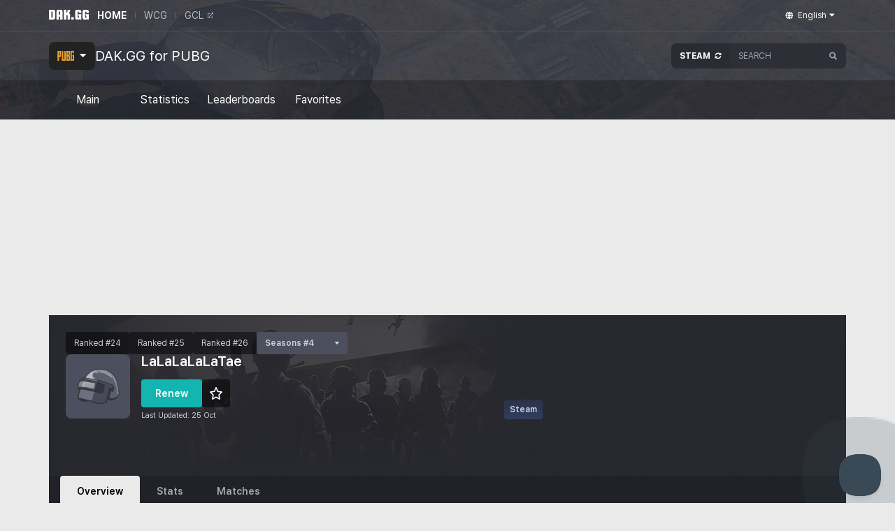

--- FILE ---
content_type: text/html; charset=utf-8
request_url: https://dak.gg/pubg/profile/steam/LaLaLaLaLaTae/pc-2018-04
body_size: 9538
content:
<!doctype html>
<html data-n-head-ssr lang="en-US" class="b-dakgg" data-n-head="%7B%22lang%22:%7B%22ssr%22:%22en-US%22%7D,%22class%22:%7B%22ssr%22:%22b-dakgg%22%7D%7D">
  <head >
    <title>LaLaLaLaLaTae - PUBG stats search results | PUBG DAK.GG</title><meta data-n-head="ssr" charset="utf-8"><meta data-n-head="ssr" name="viewport" content="width=device-width, user-scalable=no, initial-scale=1.0, maximum-scale=1.0, minimum-scale=1.0"><meta data-n-head="ssr" http-equiv="X-UA-Compatible" content="IE=edge"><meta data-n-head="ssr" name="format-detection" content="telephone=no"><meta data-n-head="ssr" name="msapplication-TileColor" content="#ffffff"><meta data-n-head="ssr" name="msapplication-TileImage" content="//cdn.dak.gg/ms-icon-144x144.png"><meta data-n-head="ssr" property="og:type" content="website"><meta data-n-head="ssr" data-hid="og:image" property="og:image" content="//cdn.dak.gg/pubg/og-image.jpg"><meta data-n-head="ssr" data-hid="twitter:image" property="twitter:image" content="//cdn.dak.gg/pubg/og-image.jpg"><meta data-n-head="ssr" name="google-play-app" content="app-id=gg.dak.pubg"><meta data-n-head="ssr" data-hid="keywords" property="keywords" content="pubg, PUBG statistics, PUBG stats, PUBG server status, PUBG server connection closed, pubg ranks, pubg ranking, statistics, stats, survivalpoint, sp, rating, ranking, elo, leaderboard, K/D, kill record, map, progress, tracker, team stats, weapons, vehicles, PlayerUnknown’s Battlegrounds"><meta data-n-head="ssr" data-hid="og:title" property="og:title" content="PUBG DAK.GG | PUBG Stats, Matches, Leaderboards and Server status!"><meta data-n-head="ssr" data-hid="og:site_name" property="og:site_name" content="PUBG DAK.GG | PUBG Stats, Matches, Leaderboards and Server status!"><meta data-n-head="ssr" data-hid="og:url" property="og:url" content="https://dak.gg/pubg/profile/steam/LaLaLaLaLaTae/pc-2018-04"><meta data-n-head="ssr" data-hid="description" name="description" content="PlayerUnknown&#x27;s Battlegrounds stats overview for LaLaLaLaLaTae player. Solo, Duo, and Squad data with FPP and TPP are projected as tiers. Rating history graph and match timelines are available."><meta data-n-head="ssr" data-hid="og:description" property="og:description" content="PlayerUnknown&#x27;s Battlegrounds stats overview for LaLaLaLaLaTae player. Solo, Duo, and Squad data with FPP and TPP are projected as tiers. Rating history graph and match timelines are available."><base href="/"><link data-n-head="ssr" rel="icon" type="image/x-icon" href="//cdn.dak.gg/pubg/favicon.ico"><link data-n-head="ssr" rel="icon" type="image/png" sizes="16x16" href="//cdn.dak.gg/pubg/favicon-16x16.png"><link data-n-head="ssr" rel="icon" type="image/png" sizes="32x32" href="//cdn.dak.gg/pubg/favicon-32x32.png"><link data-n-head="ssr" rel="icon" type="image/png" sizes="96x96" href="//cdn.dak.gg/pubg/favicon-96x96.png"><link data-n-head="ssr" rel="icon" type="image/png" sizes="192x192" href="//cdn.dak.gg/pubg/android-icon-192x192.png"><link data-n-head="ssr" rel="apple-touch-icon" sizes="57x57" href="//cdn.dak.gg/pubg/apple-icon-57x57.png"><link data-n-head="ssr" rel="apple-touch-icon" sizes="60x60" href="//cdn.dak.gg/pubg/apple-icon-60x60.png"><link data-n-head="ssr" rel="apple-touch-icon" sizes="72x72" href="//cdn.dak.gg/pubg/apple-icon-72x72.png"><link data-n-head="ssr" rel="apple-touch-icon" sizes="76x76" href="//cdn.dak.gg/pubg/apple-icon-76x76.png"><link data-n-head="ssr" rel="apple-touch-icon" sizes="114x114" href="//cdn.dak.gg/pubg/apple-icon-114x114.png"><link data-n-head="ssr" rel="apple-touch-icon" sizes="120x120" href="//cdn.dak.gg/pubg/apple-icon-120x120.png"><link data-n-head="ssr" rel="apple-touch-icon" sizes="144x144" href="//cdn.dak.gg/pubg/apple-icon-144x144.png"><link data-n-head="ssr" rel="apple-touch-icon" sizes="152x152" href="//cdn.dak.gg/pubg/apple-icon-152x152.png"><link data-n-head="ssr" rel="apple-touch-icon" sizes="180x180" href="//cdn.dak.gg/pubg/apple-icon-180x180.png"><link data-n-head="ssr" rel="canonical" href="https://dak.gg/pubg/profile/steam/LaLaLaLaLaTae/pc-2018-04"><link data-n-head="ssr" rel="alternate" href="https://dak.gg/pubg/profile/steam/LaLaLaLaLaTae/pc-2018-04" hreflang="x-default"><link data-n-head="ssr" rel="alternate" href="https://dak.gg/pubg/profile/steam/LaLaLaLaLaTae/pc-2018-04?hl=en-US" hreflang="en-US"><link data-n-head="ssr" rel="alternate" href="https://dak.gg/pubg/profile/steam/LaLaLaLaLaTae/pc-2018-04?hl=ko-KR" hreflang="ko-KR"><link data-n-head="ssr" rel="alternate" href="https://dak.gg/pubg/profile/steam/LaLaLaLaLaTae/pc-2018-04?hl=zh-CN" hreflang="zh-CN"><link data-n-head="ssr" rel="alternate" href="https://dak.gg/pubg/profile/steam/LaLaLaLaLaTae/pc-2018-04?hl=zh-TW" hreflang="zh-TW"><link data-n-head="ssr" rel="alternate" href="https://dak.gg/pubg/profile/steam/LaLaLaLaLaTae/pc-2018-04?hl=ja-JP" hreflang="ja-JP"><script data-n-head="ssr" src="https://hb.vntsm.com/v4/live/vms/sites/dak.gg/index.js" async></script><script data-n-head="ssr" data-hid="adx-1" src="https://securepubads.g.doubleclick.net/tag/js/gpt.js" defer></script><script data-n-head="ssr" data-hid="adx-2">
          window.googletag = window.googletag || {cmd: []};
            googletag.cmd.push(function() {
            googletag.pubads().enableSingleRequest();
            googletag.enableServices();
          });
        </script><script data-n-head="ssr" src="https://www.googletagmanager.com/gtag/js?id=G-TY95Q0QWZV" async></script><script data-n-head="ssr" src="//cdn.dak.gg/pubg/js/gtag.js"></script><script data-n-head="ssr" data-hid="gtm-script">if(!window._gtm_init){window._gtm_init=1;(function(w,n,d,m,e,p){w[d]=(w[d]==1||n[d]=='yes'||n[d]==1||n[m]==1||(w[e]&&w[e][p]&&w[e][p]()))?1:0})(window,navigator,'doNotTrack','msDoNotTrack','external','msTrackingProtectionEnabled');(function(w,d,s,l,x,y){w[x]={};w._gtm_inject=function(i){if(w.doNotTrack||w[x][i])return;w[x][i]=1;w[l]=w[l]||[];w[l].push({'gtm.start':new Date().getTime(),event:'gtm.js'});var f=d.getElementsByTagName(s)[0],j=d.createElement(s);j.async=true;j.src='https://www.googletagmanager.com/gtm.js?id='+i;f.parentNode.insertBefore(j,f);};w[y]('G-WMSZNHB64M')})(window,document,'script','dataLayer','_gtm_ids','_gtm_inject')}</script><link rel="preload" href="//cdn.dak.gg/pubg/_nuxt/dfc82df.js" as="script"><link rel="preload" href="//cdn.dak.gg/pubg/_nuxt/62e60ce.js" as="script"><link rel="preload" href="//cdn.dak.gg/pubg/_nuxt/css/e3d4514.css" as="style"><link rel="preload" href="//cdn.dak.gg/pubg/_nuxt/a20a57e.js" as="script"><link rel="preload" href="//cdn.dak.gg/pubg/_nuxt/css/67137f5.css" as="style"><link rel="preload" href="//cdn.dak.gg/pubg/_nuxt/0ea1c2f.js" as="script"><link rel="preload" href="//cdn.dak.gg/pubg/_nuxt/css/60e77f1.css" as="style"><link rel="preload" href="//cdn.dak.gg/pubg/_nuxt/97167da.js" as="script"><link rel="preload" href="//cdn.dak.gg/pubg/_nuxt/430010b.js" as="script"><link rel="preload" href="//cdn.dak.gg/pubg/_nuxt/css/ac98095.css" as="style"><link rel="preload" href="//cdn.dak.gg/pubg/_nuxt/d4bde0c.js" as="script"><link rel="stylesheet" href="//cdn.dak.gg/pubg/_nuxt/css/e3d4514.css"><link rel="stylesheet" href="//cdn.dak.gg/pubg/_nuxt/css/67137f5.css"><link rel="stylesheet" href="//cdn.dak.gg/pubg/_nuxt/css/60e77f1.css"><link rel="stylesheet" href="//cdn.dak.gg/pubg/_nuxt/css/ac98095.css">
  </head>
  <body >
    <noscript data-n-head="ssr" data-hid="gtm-noscript" data-pbody="true"><iframe src="https://www.googletagmanager.com/ns.html?id=G-WMSZNHB64M&" height="0" width="0" style="display:none;visibility:hidden" title="gtm"></iframe></noscript><div data-server-rendered="true" id="__nuxt"><div id="__layout"><div class="wrapper" data-v-e27d7bc2><div id="content-menu" data-v-e27d7bc2><!----> <header class="b-global-header header bg-cover bg-center bg-no-repeat" style="background-image:url(//cdn.dak.gg/pubg/images/header/bg-gnb-pubg.jpg);" data-v-e7401dfa data-v-e27d7bc2><nav class="b-gnb" data-v-e7401dfa><div class="b-container"><div class="b-gnb-content"><div class="b-gnb-service"><a href="https://dak.gg/" class="b-logo"><img src="//cdn.dak.gg/pubg/images/header/logo-dakgg.svg" alt="Logo" width="57" height="14"></a> <div class="b-gnb-service-gradation"><div class="b-gnb-service-content"><ul class="b-service"><li class="service-wrap" style="display:;"><!----> <a href="https://dak.gg" target="_self" class="b-service-item active">
                  HOME
                  <!----></a></li><li class="service-wrap" style="display:none;"><div class="b-service-divider"></div> <a href="https://lvup.gg" target="_self" class="b-service-item">
                  레벨업지지
                  <!----></a></li><li class="service-wrap" style="display:;"><div class="b-service-divider"></div> <a href="https://wcg.lvup.gg" target="_self" class="b-service-item">
                  WCG
                  <!----></a></li><li class="service-wrap" style="display:;"><div class="b-service-divider"></div> <a href="https://www.youtube.com/channel/UCnq_sIWArl-uwvA6rVqXS6w" target="_blank" rel="noopener noreferrer" class="b-service-item">
                  GCL
                  <img src="//cdn.dak.gg/pubg/images/header/ico-external.svg" class="b-external"></a></li></ul></div></div></div> <div class="b-gnb-locale"><div class="b-locale"><button type="button" class="b-locale-button"><img src="//cdn.dak.gg/pubg/images/header/ico-globe.svg" class="b-locale-globe"> <span class="b-locale-text">English</span> <img src="//cdn.dak.gg/pubg/images/header/ico-arrow-down.svg" class="b-locale-arrow"></button> <ul class="b-locale-list"><li><a href="/pubg/profile/steam/LaLaLaLaLaTae/pc-2018-04?hl=ko-KR" class="b-locale-list-item"><img src="//cdn.dak.gg/pubg/images/header/ico-check.svg" class="b-locale-list-icon"> <img src="//cdn.dak.gg/pubg/images/header/ico-check-active.svg" class="b-locale-list-icon active">
        한국어</a></li><li><a href="/pubg/profile/steam/LaLaLaLaLaTae/pc-2018-04?hl=en-US" class="b-locale-list-item active"><img src="//cdn.dak.gg/pubg/images/header/ico-check.svg" class="b-locale-list-icon"> <img src="//cdn.dak.gg/pubg/images/header/ico-check-active.svg" class="b-locale-list-icon active">
        English</a></li><li><a href="/pubg/profile/steam/LaLaLaLaLaTae/pc-2018-04?hl=zh-TW" class="b-locale-list-item"><img src="//cdn.dak.gg/pubg/images/header/ico-check.svg" class="b-locale-list-icon"> <img src="//cdn.dak.gg/pubg/images/header/ico-check-active.svg" class="b-locale-list-icon active">
        繁體中文</a></li><li><a href="/pubg/profile/steam/LaLaLaLaLaTae/pc-2018-04?hl=zh-CN" class="b-locale-list-item"><img src="//cdn.dak.gg/pubg/images/header/ico-check.svg" class="b-locale-list-icon"> <img src="//cdn.dak.gg/pubg/images/header/ico-check-active.svg" class="b-locale-list-icon active">
        简体中文</a></li><li><a href="/pubg/profile/steam/LaLaLaLaLaTae/pc-2018-04?hl=ja-JP" class="b-locale-list-item"><img src="//cdn.dak.gg/pubg/images/header/ico-check.svg" class="b-locale-list-icon"> <img src="//cdn.dak.gg/pubg/images/header/ico-check-active.svg" class="b-locale-list-icon active">
        日本語</a></li></ul></div></div></div></div></nav> <div class="b-container" data-v-e7401dfa><div class="b-header"><div class="b-header-left"><div class="b-dropdown-service"><button class="b-dropdown-service-button"><img src="//cdn.dak.gg/pubg/images/header/ico-pubg.svg" alt class="b-dropdown-service-icon"> <img src="//cdn.dak.gg/pubg/images/header/ico-arrow-down.svg" alt class="b-dropdown-service-arrow"></button> <div class="b-dropdown-service-list"><a href="https://poro.gg/" class="b-dropdown-service-list-item"><img src="//cdn.dak.gg/pubg/images/header/ico-lol.svg" alt class="b-dropdown-service-list-item-icon"> <span class="b-dropdown-service-list-item-text">League of Legends</span></a><a href="https://lolchess.gg/" class="b-dropdown-service-list-item"><img src="//cdn.dak.gg/pubg/images/header/ico-tft.svg" alt class="b-dropdown-service-list-item-icon"> <span class="b-dropdown-service-list-item-text">TeamFight Tactics</span></a><a href="https://dak.gg/valorant" class="b-dropdown-service-list-item"><img src="//cdn.dak.gg/pubg/images/header/ico-val.svg" alt class="b-dropdown-service-list-item-icon"> <span class="b-dropdown-service-list-item-text">Valorant</span></a><a href="https://dak.gg/pubg" class="b-dropdown-service-list-item active"><img src="//cdn.dak.gg/pubg/images/header/ico-pubg.svg" alt class="b-dropdown-service-list-item-icon"> <span class="b-dropdown-service-list-item-text">PUBG</span></a><a href="https://dak.gg/er" class="b-dropdown-service-list-item"><img src="//cdn.dak.gg/pubg/images/header/ico-er.svg" alt class="b-dropdown-service-list-item-icon"> <span class="b-dropdown-service-list-item-text">Eternal Return</span></a><a href="https://maple.gg/" class="b-dropdown-service-list-item hidden"><img src="//cdn.dak.gg/pubg/images/header/ico-maple.svg" alt class="b-dropdown-service-list-item-icon"> <span class="b-dropdown-service-list-item-text">메이플스토리</span></a><a href="https://dak.gg/genshin" class="b-dropdown-service-list-item"><img src="//cdn.dak.gg/pubg/images/header/ico-genshin.svg" alt class="b-dropdown-service-list-item-icon"> <span class="b-dropdown-service-list-item-text">Genshin Impact</span></a><a href="https://dak.gg/deadlock" class="b-dropdown-service-list-item"><img src="//cdn.dak.gg/pubg/images/header/ico-deadlock.svg" alt class="b-dropdown-service-list-item-icon"> <span class="b-dropdown-service-list-item-text">Deadlock</span></a></div></div> <h1 class="b-service-title"><a href="/pubg" class="b-service-title-link">DAK.GG for PUBG</a></h1></div> <div class="b-header-right"><div class="b-header-search"><form method="get" class="b-search"><button type="button" class="b-search-region"><strong class="b-search-region-text"> STEAM</strong> <img src="//cdn.dak.gg/pubg/images/header/ico-arrows-rotate.svg" alt="rotate" width="10" height="10"></button> <input type="text" maxlength="30" placeholder="SEARCH" required="required" value="" class="b-search-name"> <button type="submit" class="b-search-button"><img src="//cdn.dak.gg/pubg/images/header/ico-search.svg" alt="Search" width="12" height="12"></button></form></div></div></div> <div class="b-header-mobile"><button class="b-header-bars"><img src="//cdn.dak.gg/pubg/images/header/ico-bars.svg" alt="bars" width="18" height="20"></button> <div class="b-header-search"><form method="get" class="b-search"><button type="button" class="b-search-region"><strong class="b-search-region-text"> STEAM</strong> <img src="//cdn.dak.gg/pubg/images/header/ico-arrows-rotate.svg" alt="rotate" width="10" height="10"></button> <input type="text" maxlength="30" placeholder="SEARCH" required="required" value="" class="b-search-name"> <button type="submit" class="b-search-button"><img src="//cdn.dak.gg/pubg/images/header/ico-search.svg" alt="Search" width="12" height="12"></button></form></div></div></div> <div class="b-lnb" data-v-e7401dfa><div class="b-lnb-pc fixed"><div class="b-lnb-pc-transparent"></div> <div class="b-lnb-pc-container"><div class="b-container"><div class="b-lnb-pc-content"><div class="b-lnb-pc-list"><div class="b-lnb-pc-menu"><a href="/pubg" class="b-lnb-pc-menu-text">Main</a></div></div><div class="b-lnb-pc-list"><div class="b-lnb-pc-menu"><a href="/pubg/statistics/rating" class="b-lnb-pc-menu-text">Statistics</a></div></div><div class="b-lnb-pc-list"><div class="b-lnb-pc-menu"><a href="/pubg/ranks" class="b-lnb-pc-menu-text">Leaderboards</a></div></div><div class="b-lnb-pc-list"><div class="b-lnb-pc-menu"><a href="/pubg/favorite" class="b-lnb-pc-menu-text">Favorites</a></div></div></div></div></div></div> <div class="b-lnb-mobile"><header class="b-lnb-mobile-header"><div class="b-lnb-mobile-header-left"><div class="b-dropdown-service"><button class="b-dropdown-service-button small"><img src="//cdn.dak.gg/pubg/images/header/ico-pubg.svg" alt class="b-dropdown-service-icon"> <img src="//cdn.dak.gg/pubg/images/header/ico-arrow-down.svg" alt class="b-dropdown-service-arrow"></button> <div class="b-dropdown-service-list"><a href="https://poro.gg/" class="b-dropdown-service-list-item"><img src="//cdn.dak.gg/pubg/images/header/ico-lol.svg" alt class="b-dropdown-service-list-item-icon"> <span class="b-dropdown-service-list-item-text">League of Legends</span></a><a href="https://lolchess.gg/" class="b-dropdown-service-list-item"><img src="//cdn.dak.gg/pubg/images/header/ico-tft.svg" alt class="b-dropdown-service-list-item-icon"> <span class="b-dropdown-service-list-item-text">TeamFight Tactics</span></a><a href="https://dak.gg/valorant" class="b-dropdown-service-list-item"><img src="//cdn.dak.gg/pubg/images/header/ico-val.svg" alt class="b-dropdown-service-list-item-icon"> <span class="b-dropdown-service-list-item-text">Valorant</span></a><a href="https://dak.gg/pubg" class="b-dropdown-service-list-item active"><img src="//cdn.dak.gg/pubg/images/header/ico-pubg.svg" alt class="b-dropdown-service-list-item-icon"> <span class="b-dropdown-service-list-item-text">PUBG</span></a><a href="https://dak.gg/er" class="b-dropdown-service-list-item"><img src="//cdn.dak.gg/pubg/images/header/ico-er.svg" alt class="b-dropdown-service-list-item-icon"> <span class="b-dropdown-service-list-item-text">Eternal Return</span></a><a href="https://maple.gg/" class="b-dropdown-service-list-item hidden"><img src="//cdn.dak.gg/pubg/images/header/ico-maple.svg" alt class="b-dropdown-service-list-item-icon"> <span class="b-dropdown-service-list-item-text">메이플스토리</span></a><a href="https://dak.gg/genshin" class="b-dropdown-service-list-item"><img src="//cdn.dak.gg/pubg/images/header/ico-genshin.svg" alt class="b-dropdown-service-list-item-icon"> <span class="b-dropdown-service-list-item-text">Genshin Impact</span></a><a href="https://dak.gg/deadlock" class="b-dropdown-service-list-item"><img src="//cdn.dak.gg/pubg/images/header/ico-deadlock.svg" alt class="b-dropdown-service-list-item-icon"> <span class="b-dropdown-service-list-item-text">Deadlock</span></a></div></div> <h2 class="b-lnb-mobile-header-title">DAK.GG for PUBG</h2></div> <div class="b-lnb-mobile-header-right"><div class="b-locale mobile"><button type="button" class="b-locale-button"><img src="//cdn.dak.gg/pubg/images/header/ico-globe2.svg" class="b-locale-globe"></button> <ul class="b-locale-list"><li><a href="/pubg/profile/steam/LaLaLaLaLaTae/pc-2018-04?hl=ko-KR" class="b-locale-list-item"><img src="//cdn.dak.gg/pubg/images/header/ico-check.svg" class="b-locale-list-icon"> <img src="//cdn.dak.gg/pubg/images/header/ico-check-active.svg" class="b-locale-list-icon active">
        한국어</a></li><li><a href="/pubg/profile/steam/LaLaLaLaLaTae/pc-2018-04?hl=en-US" class="b-locale-list-item active"><img src="//cdn.dak.gg/pubg/images/header/ico-check.svg" class="b-locale-list-icon"> <img src="//cdn.dak.gg/pubg/images/header/ico-check-active.svg" class="b-locale-list-icon active">
        English</a></li><li><a href="/pubg/profile/steam/LaLaLaLaLaTae/pc-2018-04?hl=zh-TW" class="b-locale-list-item"><img src="//cdn.dak.gg/pubg/images/header/ico-check.svg" class="b-locale-list-icon"> <img src="//cdn.dak.gg/pubg/images/header/ico-check-active.svg" class="b-locale-list-icon active">
        繁體中文</a></li><li><a href="/pubg/profile/steam/LaLaLaLaLaTae/pc-2018-04?hl=zh-CN" class="b-locale-list-item"><img src="//cdn.dak.gg/pubg/images/header/ico-check.svg" class="b-locale-list-icon"> <img src="//cdn.dak.gg/pubg/images/header/ico-check-active.svg" class="b-locale-list-icon active">
        简体中文</a></li><li><a href="/pubg/profile/steam/LaLaLaLaLaTae/pc-2018-04?hl=ja-JP" class="b-locale-list-item"><img src="//cdn.dak.gg/pubg/images/header/ico-check.svg" class="b-locale-list-icon"> <img src="//cdn.dak.gg/pubg/images/header/ico-check-active.svg" class="b-locale-list-icon active">
        日本語</a></li></ul></div> <button class="b-lnb-mobile-header-close"><img src="//cdn.dak.gg/pubg/images/header/ico-close.svg" alt="Close" width="13" height="20"></button></div></header> <div class="b-lnb-mobile-menu"><a href="/pubg" class="b-lnb-mobile-menu-link">Main</a><a href="/pubg/statistics/rating" class="b-lnb-mobile-menu-link">Statistics</a><a href="/pubg/ranks" class="b-lnb-mobile-menu-link">Leaderboards</a><a href="/pubg/favorite" class="b-lnb-mobile-menu-link">Favorites</a></div></div></div></header> <!----></div> <div data-v-e27d7bc2><main class="container p-0"><div class="ad" data-v-08446a24></div> <!----> <!----> <div id="ad-left"></div> <!----> <div id="content-container"><header class="Header" data-v-9e3c0a42><div class="Header__contents" data-v-9e3c0a42><div class="Header__option" data-v-9e3c0a42><ul class="Header__seasons" data-v-9e3c0a42><li class="Header__season" data-v-9e3c0a42><a href="/pubg/profile/steam/LaLaLaLaLaTae/pc-2018-24" class="Season__label" data-v-9e3c0a42>Ranked #24</a></li><li class="Header__season" data-v-9e3c0a42><a href="/pubg/profile/steam/LaLaLaLaLaTae/pc-2018-25" class="Season__label" data-v-9e3c0a42>Ranked #25</a></li><li class="Header__season" data-v-9e3c0a42><a href="/pubg/profile/steam/LaLaLaLaLaTae/pc-2018-26" class="Season__label" data-v-9e3c0a42>Ranked #26</a></li> <li class="Header__season" data-v-9e3c0a42><button class="Season__label Season__label--dropdown nuxt-link-active" data-v-9e3c0a42><span class="Season__text" data-v-9e3c0a42>Seasons #4</span> <svg width="6" height="6" viewBox="0 0 6 6" fill="none" xmlns="http://www.w3.org/2000/svg" data-v-9e3c0a42><path d="M5.59334 1C5.9566 1 6.13824 1.52071 5.87588 1.8284L3.29263 4.85799C3.13118 5.04734 2.86882 5.04734 2.70737 4.85799L0.124121 1.8284C-0.138239 1.52071 0.043395 1 0.406664 1H5.59334Z" fill="#CFD1D7" data-v-9e3c0a42></path></svg></button> <ul class="Season__items" style="display:none;" data-v-9e3c0a42><li class="Season__item" data-v-9e3c0a42><a href="/pubg/profile/steam/LaLaLaLaLaTae/pc-2018-23" class="Season__link" data-v-9e3c0a42>Ranked #23</a></li><li class="Season__item" data-v-9e3c0a42><a href="/pubg/profile/steam/LaLaLaLaLaTae/pc-2018-22" class="Season__link" data-v-9e3c0a42>Ranked #22</a></li><li class="Season__item" data-v-9e3c0a42><a href="/pubg/profile/steam/LaLaLaLaLaTae/pc-2018-21" class="Season__link" data-v-9e3c0a42>Ranked #21</a></li><li class="Season__item" data-v-9e3c0a42><a href="/pubg/profile/steam/LaLaLaLaLaTae/pc-2018-20" class="Season__link" data-v-9e3c0a42>Ranked #20</a></li><li class="Season__item" data-v-9e3c0a42><a href="/pubg/profile/steam/LaLaLaLaLaTae/pc-2018-19" class="Season__link" data-v-9e3c0a42>Ranked #19</a></li><li class="Season__item" data-v-9e3c0a42><a href="/pubg/profile/steam/LaLaLaLaLaTae/pc-2018-18" class="Season__link" data-v-9e3c0a42>Ranked #18</a></li><li class="Season__item" data-v-9e3c0a42><a href="/pubg/profile/steam/LaLaLaLaLaTae/pc-2018-17" class="Season__link" data-v-9e3c0a42>Ranked #17</a></li><li class="Season__item" data-v-9e3c0a42><a href="/pubg/profile/steam/LaLaLaLaLaTae/pc-2018-16" class="Season__link" data-v-9e3c0a42>Ranked #16</a></li><li class="Season__item" data-v-9e3c0a42><a href="/pubg/profile/steam/LaLaLaLaLaTae/pc-2018-15" class="Season__link" data-v-9e3c0a42>Ranked #15</a></li><li class="Season__item" data-v-9e3c0a42><a href="/pubg/profile/steam/LaLaLaLaLaTae/pc-2018-14" class="Season__link" data-v-9e3c0a42>Ranked #14</a></li><li class="Season__item" data-v-9e3c0a42><a href="/pubg/profile/steam/LaLaLaLaLaTae/pc-2018-13" class="Season__link" data-v-9e3c0a42>Ranked #13</a></li><li class="Season__item" data-v-9e3c0a42><a href="/pubg/profile/steam/LaLaLaLaLaTae/pc-2018-12" class="Season__link" data-v-9e3c0a42>Ranked #12</a></li><li class="Season__item" data-v-9e3c0a42><a href="/pubg/profile/steam/LaLaLaLaLaTae/pc-2018-11" class="Season__link" data-v-9e3c0a42>Ranked #11</a></li><li class="Season__item" data-v-9e3c0a42><a href="/pubg/profile/steam/LaLaLaLaLaTae/pc-2018-10" class="Season__link" data-v-9e3c0a42>Ranked #10</a></li><li class="Season__item" data-v-9e3c0a42><a href="/pubg/profile/steam/LaLaLaLaLaTae/pc-2018-09" class="Season__link" data-v-9e3c0a42>Ranked #9</a></li><li class="Season__item" data-v-9e3c0a42><a href="/pubg/profile/steam/LaLaLaLaLaTae/pc-2018-08" class="Season__link" data-v-9e3c0a42>Ranked #8</a></li><li class="Season__item" data-v-9e3c0a42><a href="/pubg/profile/steam/LaLaLaLaLaTae/pc-2018-07" class="Season__link" data-v-9e3c0a42>Ranked #7</a></li><li class="Season__item" data-v-9e3c0a42><a href="/pubg/profile/steam/LaLaLaLaLaTae/pc-2018-06" class="Season__link" data-v-9e3c0a42>Seasons #6</a></li><li class="Season__item" data-v-9e3c0a42><a href="/pubg/profile/steam/LaLaLaLaLaTae/pc-2018-05" class="Season__link" data-v-9e3c0a42>Seasons #5</a></li><li class="Season__item" data-v-9e3c0a42><a href="/pubg/profile/steam/LaLaLaLaLaTae/pc-2018-04" aria-current="page" class="Season__link nuxt-link-exact-active nuxt-link-active" data-v-9e3c0a42>Seasons #4</a></li><li class="Season__item" data-v-9e3c0a42><a href="/pubg/profile/steam/LaLaLaLaLaTae/pc-2018-03" class="Season__link" data-v-9e3c0a42>Seasons #3</a></li><li class="Season__item" data-v-9e3c0a42><a href="/pubg/profile/steam/LaLaLaLaLaTae/pc-2018-02" class="Season__link" data-v-9e3c0a42>Seasons #2</a></li><li class="Season__item" data-v-9e3c0a42><a href="/pubg/profile/steam/LaLaLaLaLaTae/pc-2018-01" class="Season__link" data-v-9e3c0a42>Seasons #1</a></li><li class="Season__item" data-v-9e3c0a42><a href="/pubg/profile/steam/LaLaLaLaLaTae/2018-09" class="Season__link" data-v-9e3c0a42>2018 Seasons #9</a></li><li class="Season__item" data-v-9e3c0a42><a href="/pubg/profile/steam/LaLaLaLaLaTae/2018-08" class="Season__link" data-v-9e3c0a42>2018 Seasons #8</a></li><li class="Season__item" data-v-9e3c0a42><a href="/pubg/profile/steam/LaLaLaLaLaTae/2018-07" class="Season__link" data-v-9e3c0a42>2018 Seasons #7</a></li><li class="Season__item" data-v-9e3c0a42><a href="/pubg/profile/steam/LaLaLaLaLaTae/2018-06" class="Season__link" data-v-9e3c0a42>2018 Seasons #6</a></li></ul></li></ul></div> <div class="Header__profile" data-v-9e3c0a42><img src="//cdn.dak.gg/pubg/images/img-profile-steam-placeholder-v2.jpg" alt="프로필사진" class="Header__image" data-v-9e3c0a42> <h2 class="Header__name" data-v-9e3c0a42>LaLaLaLaLaTae</h2> <div class="Header__info" data-v-9e3c0a42><div class="Header__buttons" data-v-9e3c0a42><button class="Header__button Header__button--update" data-v-9e3c0a42>
              Renew
            </button> <button class="Header__button Header__button--favorite" data-v-9e3c0a42><svg width="18" height="18" viewBox="0 0 18 18" fill="none" xmlns="http://www.w3.org/2000/svg" data-v-9e3c0a42><path d="M8.98294 0C9.32405 0 9.59693 0.210745 9.73337 0.491738L12.087 5.44424L17.3059 6.2521C17.6128 6.28722 17.8516 6.53309 17.954 6.81408C18.0563 7.1302 17.9881 7.44632 17.7493 7.69218L13.963 11.5558L14.8499 17.0001C14.9181 17.3162 14.7817 17.6674 14.5429 17.8431C14.27 18.0187 13.9289 18.0538 13.6561 17.9133L8.98294 15.3141L4.30984 17.9133C4.03695 18.0538 3.72996 18.0187 3.45708 17.8431C3.21831 17.6674 3.08186 17.3162 3.11598 17.0001L4.03695 11.5558L0.250711 7.69218C0.0119386 7.44632 -0.056282 7.1302 0.0460489 6.81408C0.14838 6.53309 0.387152 6.28722 0.694144 6.2521L5.91302 5.44424L8.26663 0.491738C8.40307 0.210745 8.67595 0 8.98294 0ZM8.98294 2.77481L7.20921 6.60334C7.07277 6.84921 6.86811 7.02483 6.59522 7.05995L2.5361 7.65706L5.46958 10.6426C5.67425 10.8534 5.74247 11.1343 5.70836 11.4153L5.02615 15.5951L8.60773 13.6282C8.8465 13.4877 9.1535 13.4877 9.39227 13.6282L12.9738 15.5951L12.2916 11.4153C12.2234 11.1343 12.3258 10.8534 12.5304 10.6426L15.4298 7.65706L11.4048 7.05995C11.1319 7.02483 10.8931 6.84921 10.7908 6.60334L8.98294 2.77481Z" fill="white" data-v-9e3c0a42></path></svg></button></div> <p class="Header__updated" data-v-9e3c0a42>
          Last Updated:
          25 Oct
        </p></div> <div class="Header__regions" data-v-9e3c0a42><div class="Header__region Header__region--active" data-v-9e3c0a42>
          Steam
        </div></div></div></div> <div class="Header__video" data-v-9e3c0a42><div alias="video-pubg" class="ad-video" data-v-6d0c1755 data-v-9e3c0a42></div></div></header> <nav class="ProfileTabs" data-v-d4739dbc><a href="/pubg/profile/steam/LaLaLaLaLaTae/pc-2018-04" aria-current="page" class="ProfileTabs__tab nuxt-link-exact-active nuxt-link-active" data-v-d4739dbc>Overview
  </a><a href="/pubg/profile/steam/LaLaLaLaLaTae/pc-2018-04/stats" class="ProfileTabs__tab" data-v-d4739dbc>Stats
  </a><a href="/pubg/profile/steam/LaLaLaLaLaTae/pc-2018-04/matches" class="ProfileTabs__tab" data-v-d4739dbc>Matches
  </a></nav> <div><div class="wrapper" data-v-4af2d873><section class="Overview" data-v-16216d97 data-v-4af2d873><h3 class="sr-only" data-v-16216d97>랭크게임, 일반게임 전적 통계</h3> <div class="Loading" style="--height:598px;" data-v-6bc6b7f6 data-v-16216d97><svg aria-hidden="true" focusable="false" data-prefix="fas" data-icon="spinner" role="img" xmlns="http://www.w3.org/2000/svg" viewBox="0 0 512 512" class="svg-inline--fa fa-spinner fa-w-16 fa-spin" data-v-6bc6b7f6 data-v-6bc6b7f6><path fill="currentColor" d="M304 48c0 26.51-21.49 48-48 48s-48-21.49-48-48 21.49-48 48-48 48 21.49 48 48zm-48 368c-26.51 0-48 21.49-48 48s21.49 48 48 48 48-21.49 48-48-21.49-48-48-48zm208-208c-26.51 0-48 21.49-48 48s21.49 48 48 48 48-21.49 48-48-21.49-48-48-48zM96 256c0-26.51-21.49-48-48-48S0 229.49 0 256s21.49 48 48 48 48-21.49 48-48zm12.922 99.078c-26.51 0-48 21.49-48 48s21.49 48 48 48 48-21.49 48-48c0-26.509-21.491-48-48-48zm294.156 0c-26.51 0-48 21.49-48 48s21.49 48 48 48 48-21.49 48-48c0-26.509-21.49-48-48-48zM108.922 60.922c-26.51 0-48 21.49-48 48s21.49 48 48 48 48-21.49 48-48-21.491-48-48-48z" data-v-6bc6b7f6 data-v-6bc6b7f6></path></svg></div></section> <div class="banner" data-v-e5be05ee data-v-4af2d873><div id="div-gpt-ad-1710206332945-0" data-v-e5be05ee></div></div> <section class="Matches" data-v-4af2d873><h3 class="Matches__title" data-v-4af2d873>Recent Match History</h3> <div class="Empty" data-v-4af2d873>No stats available for this season</div></section></div></div></div> <div id="venatus-container-bottom" class="ad" data-v-74260679></div> <!----></main></div> <div class="b-select-region" data-v-e27d7bc2><div class="b-select-region-modal"><header class="b-select-region-modal-header"><h3 class="b-select-region-modal-header-title">
        Select a Platform
      </h3> <button class="b-select-region-modal-header-button"><img src="//cdn.dak.gg/pubg/images/header/ico-close-gray.svg" alt width="13" height="26"></button></header> <ul class="b-select-list"><li class="b-select-list-item active">
        STEAM
      </li><li class="b-select-list-item">
        Kakao
      </li><li class="b-select-list-item">
        PSN
      </li><li class="b-select-list-item">
        Stadia
      </li><li class="b-select-list-item">
        Xbox
      </li></ul></div></div> <div id="rich-media-placement" data-v-e27d7bc2></div> <!----> <footer class="Footer" data-v-9a4384ae data-v-e27d7bc2><div class="container" data-v-9a4384ae><div class="Footer__wrap d-none d-md-flex" data-v-9a4384ae><section class="Footer__family" data-v-9a4384ae><h2 class="sr-only" data-v-9a4384ae>닥지지 서비스 목록</h2> <img src="//cdn.dak.gg/pubg/images/logo-dakgg-bk.png" srcset="
            //cdn.dak.gg/pubg/images/logo-dakgg-bk@2x.png 2x,
            //cdn.dak.gg/pubg/images/logo-dakgg-bk@3x.png 3x
          " alt="DAK.GG" class="Footer__logo" data-v-9a4384ae> <ul class="Footer__items" data-v-9a4384ae><li class="Footer__item" data-v-9a4384ae><a href="https://dak.gg/pubg" target="_blank" rel="noopener noreferrer" class="FooterItem" data-v-3988dd70 data-v-9a4384ae><picture class="FooterItem__picture" data-v-3988dd70><!----> <img src="//cdn.dak.gg/pubg/images/family/symbol-pubg.png" srcset="//cdn.dak.gg/pubg/images/family/symbol-pubg@2x.png 2x,//cdn.dak.gg/pubg/images/family/symbol-pubg@3x.png 3x" alt class="FooterItem__img" data-v-3988dd70></picture>PUBG Stats 
  <span class="FooterItem__site" data-v-3988dd70>DAK.GG</span></a></li><li class="Footer__item" data-v-9a4384ae><a href="https://dak.gg/er" target="_blank" rel="noopener noreferrer" class="FooterItem" data-v-3988dd70 data-v-9a4384ae><picture class="FooterItem__picture" data-v-3988dd70><!----> <img src="//cdn.dak.gg/pubg/images/family/logo-er.png" srcset="//cdn.dak.gg/pubg/images/family/logo-er@2x.png 2x,//cdn.dak.gg/pubg/images/family/logo-er@3x.png 3x" alt class="FooterItem__img" data-v-3988dd70></picture>Eternal Return Stats 
  <span class="FooterItem__site" data-v-3988dd70>ER.DAK.GG</span></a></li><li class="Footer__item" data-v-9a4384ae><a href="https://dak.gg/valorant" target="_blank" rel="noopener noreferrer" class="FooterItem" data-v-3988dd70 data-v-9a4384ae><picture class="FooterItem__picture" data-v-3988dd70><!----> <img src="//cdn.dak.gg/pubg/images/family/logo-valorant.png" srcset="//cdn.dak.gg/pubg/images/family/logo-valorant@2x.png 2x,//cdn.dak.gg/pubg/images/family/logo-valorant@3x.png 3x" alt class="FooterItem__img" data-v-3988dd70></picture>Valorant Stats 
  <span class="FooterItem__site" data-v-3988dd70>VALORANT.DAK.GG</span></a></li><li class="Footer__item" data-v-9a4384ae><a href="https://poro.gg" target="_blank" rel="noopener noreferrer" class="FooterItem" data-v-3988dd70 data-v-9a4384ae><picture class="FooterItem__picture" data-v-3988dd70><!----> <img src="//cdn.dak.gg/pubg/images/family/symbol-leagueoflegends.png" srcset="//cdn.dak.gg/pubg/images/family/symbol-leagueoflegends@2x.png 2x,//cdn.dak.gg/pubg/images/family/symbol-leagueoflegends@3x.png 3x" alt class="FooterItem__img" data-v-3988dd70></picture>League of Legends Stats 
  <span class="FooterItem__site" data-v-3988dd70>PORO.GG</span></a></li><li class="Footer__item" data-v-9a4384ae><a href="https://lolchess.gg" target="_blank" rel="noopener noreferrer" class="FooterItem" data-v-3988dd70 data-v-9a4384ae><picture class="FooterItem__picture" data-v-3988dd70><!----> <img src="//cdn.dak.gg/pubg/images/family/symbol-teamfighttactics.png" srcset="//cdn.dak.gg/pubg/images/family/symbol-teamfighttactics@2x.png 2x,//cdn.dak.gg/pubg/images/family/symbol-teamfighttactics@3x.png 3x" alt class="FooterItem__img" data-v-3988dd70></picture>Teamfight Tactics Stats 
  <span class="FooterItem__site" data-v-3988dd70>LoLCHESS.GG</span></a></li><!----><li class="Footer__item" data-v-9a4384ae><a href="https://dak.gg/genshin" target="_blank" rel="noopener noreferrer" class="FooterItem" data-v-3988dd70 data-v-9a4384ae><picture class="FooterItem__picture" data-v-3988dd70><!----> <img src="//cdn.dak.gg/pubg/images/family/ico-genshin.svg" srcset="//cdn.dak.gg/pubg/images/family/ico-genshin.svg 2x,//cdn.dak.gg/pubg/images/family/ico-genshin.svg 3x" alt class="FooterItem__img" data-v-3988dd70></picture>Genshin Impact Stats 
  <span class="FooterItem__site" data-v-3988dd70>GENSHIN.DAK.GG</span></a></li><li class="Footer__item" data-v-9a4384ae><a href="https://dak.gg/deadlock" target="_blank" rel="noopener noreferrer" class="FooterItem" data-v-3988dd70 data-v-9a4384ae><picture class="FooterItem__picture" data-v-3988dd70><!----> <img src="//cdn.dak.gg/pubg/images/family/ico-deadlock.svg" srcset="//cdn.dak.gg/pubg/images/family/ico-deadlock.svg 2x,//cdn.dak.gg/pubg/images/family/ico-deadlock.svg 3x" alt class="FooterItem__img" data-v-3988dd70></picture>Deadlock Stats 
  <span class="FooterItem__site" data-v-3988dd70>DEADLOCK.DAK.GG</span></a></li></ul></section> <section class="Footer__apps" data-v-9a4384ae><h2 class="sr-only" data-v-9a4384ae>닥지지 소식과 앱</h2> <dl class="Footer__app" data-v-9a4384ae><dt class="Footer__category" data-v-9a4384ae>
            SOCIAL
          </dt> <dd class="Footer__name" data-v-9a4384ae><a href="https://www.facebook.com/PubgDAKGG" target="_blank" class="Footer__link" data-v-9a4384ae><svg aria-hidden="true" focusable="false" data-prefix="fab" data-icon="facebook-square" role="img" xmlns="http://www.w3.org/2000/svg" viewBox="0 0 448 512" class="Footer__ico svg-inline--fa fa-facebook-square fa-w-14" data-v-9a4384ae data-v-9a4384ae><path fill="currentColor" d="M400 32H48A48 48 0 0 0 0 80v352a48 48 0 0 0 48 48h137.25V327.69h-63V256h63v-54.64c0-62.15 37-96.48 93.67-96.48 27.14 0 55.52 4.84 55.52 4.84v61h-31.27c-30.81 0-40.42 19.12-40.42 38.73V256h68.78l-11 71.69h-57.78V480H400a48 48 0 0 0 48-48V80a48 48 0 0 0-48-48z" data-v-9a4384ae data-v-9a4384ae></path></svg>
              Facebook
            </a></dd></dl> <span class="vertical" data-v-9a4384ae></span> <dl class="Footer__app" data-v-9a4384ae><dt class="Footer__category" data-v-9a4384ae>APPS</dt> <dd class="Footer__name" data-v-9a4384ae><a href="https://play.google.com/store/apps/details?id=gg.dak.pubg" target="_blank" class="Footer__link" data-v-9a4384ae><svg aria-hidden="true" focusable="false" data-prefix="fab" data-icon="android" role="img" xmlns="http://www.w3.org/2000/svg" viewBox="0 0 576 512" class="Footer__ico svg-inline--fa fa-android fa-w-18" data-v-9a4384ae data-v-9a4384ae><path fill="currentColor" d="M420.55,301.93a24,24,0,1,1,24-24,24,24,0,0,1-24,24m-265.1,0a24,24,0,1,1,24-24,24,24,0,0,1-24,24m273.7-144.48,47.94-83a10,10,0,1,0-17.27-10h0l-48.54,84.07a301.25,301.25,0,0,0-246.56,0L116.18,64.45a10,10,0,1,0-17.27,10h0l47.94,83C64.53,202.22,8.24,285.55,0,384H576c-8.24-98.45-64.54-181.78-146.85-226.55" data-v-9a4384ae data-v-9a4384ae></path></svg>
              Android App
            </a></dd> <dd class="Footer__name" data-v-9a4384ae><a href="https://apps.apple.com/kr/app/%EB%8B%A5%EC%A7%80%EC%A7%80-%EB%B0%B0%EA%B7%B8-%EC%A0%84%EC%A0%81/id1465698102" target="_blank" class="Footer__link" data-v-9a4384ae><svg aria-hidden="true" focusable="false" data-prefix="fab" data-icon="apple" role="img" xmlns="http://www.w3.org/2000/svg" viewBox="0 0 384 512" class="Footer__ico svg-inline--fa fa-apple fa-w-12" data-v-9a4384ae data-v-9a4384ae><path fill="currentColor" d="M318.7 268.7c-.2-36.7 16.4-64.4 50-84.8-18.8-26.9-47.2-41.7-84.7-44.6-35.5-2.8-74.3 20.7-88.5 20.7-15 0-49.4-19.7-76.4-19.7C63.3 141.2 4 184.8 4 273.5q0 39.3 14.4 81.2c12.8 36.7 59 126.7 107.2 125.2 25.2-.6 43-17.9 75.8-17.9 31.8 0 48.3 17.9 76.4 17.9 48.6-.7 90.4-82.5 102.6-119.3-65.2-30.7-61.7-90-61.7-91.9zm-56.6-164.2c27.3-32.4 24.8-61.9 24-72.5-24.1 1.4-52 16.4-67.9 34.9-17.5 19.8-27.8 44.3-25.6 71.9 26.1 2 49.9-11.4 69.5-34.3z" data-v-9a4384ae data-v-9a4384ae></path></svg>
              iPhone App
            </a></dd></dl></section></div> <p class="Footer__copyright" data-v-9a4384ae>
      © DAK.GG. All Rights Reserved. Hosted by PlayXP Inc.
      <br class="d-lg-none" data-v-9a4384ae> <button type="button" class="Footer__contact" data-v-9a4384ae>
        [Contact Us]
      </button>
      PUBG, PLAYERUNKNOWN’S BATTLEGROUNDS and all related logos are trademarks
      of PUBG Corporation or its affiliates.
      <br data-v-9a4384ae> <span class="Footer__notice" data-v-9a4384ae><a href="/pubg/about/terms" data-v-9a4384ae>Terms of Service</a> <!----></span></p></div></footer></div></div></div><script>window.__NUXT__=(function(a,b,c,d,e,f,g,h){return {layout:"default",data:[{},{},{}],fetch:{},error:e,state:{isVisibleLegacyModal:b,isHideBanner:b,notificationKey:f,bannerKey:f,notification:[],isUseVenatus:b,application:{isMobileApp:a,isLegacyApp:a,isMobile:a},auth:{auth:{}},count:{players:d},header:{isHeaderToggle:a},platform:{selectedPlatform:"STEAM",isOpenPlatformModal:a},player:{players:{player:{shard:"steam",accountId:"account.31e87c2bf7cc4c24995e8e59f208abf0",name:"LaLaLaLaLaTae",syncedAt:"2023-10-25T01:15:02.000Z",banType:d,banData:e,matches:{steam:d}}},seasons:{seasons:["division.bro.official.pc-2018-26","division.bro.official.pc-2018-25","division.bro.official.pc-2018-24","division.bro.official.pc-2018-23","division.bro.official.pc-2018-22","division.bro.official.pc-2018-21","division.bro.official.pc-2018-20","division.bro.official.pc-2018-19","division.bro.official.pc-2018-18","division.bro.official.pc-2018-17","division.bro.official.pc-2018-16","division.bro.official.pc-2018-15","division.bro.official.pc-2018-14","division.bro.official.pc-2018-13","division.bro.official.pc-2018-12","division.bro.official.pc-2018-11","division.bro.official.pc-2018-10","division.bro.official.pc-2018-09","division.bro.official.pc-2018-08","division.bro.official.pc-2018-07","division.bro.official.pc-2018-06","division.bro.official.pc-2018-05",g,"division.bro.official.pc-2018-03","division.bro.official.pc-2018-02","division.bro.official.pc-2018-01","division.bro.official.2018-09","division.bro.official.2018-08","division.bro.official.2018-07","division.bro.official.2018-06"]},season:g,region:"pc-krjp",prefixSeason:"division.bro.official."},statistics:{category:"rating",mode:c,shard:c,range:c,ratio:c,isFetching:a},i18n:{routeParams:{}}},serverRendered:b,routePath:"\u002Fpubg\u002Fprofile\u002Fsteam\u002FLaLaLaLaLaTae\u002Fpc-2018-04",config:{CDN_URL:"\u002F\u002Fcdn.dak.gg",ANALYTICS_ENDPOINT:"https:\u002F\u002Fanalytics.dakgg.io\u002Fapi\u002Fv1",googleAnalytics:{id:"UA-1625942-4"},gtm:{id:"G-WMSZNHB64M"},_app:{basePath:h,assetsPath:h,cdnURL:"\u002F\u002Fcdn.dak.gg\u002Fpubg\u002F_nuxt\u002F"}}}}(false,true,"",0,null,void 0,"division.bro.official.pc-2018-04","\u002F"));</script><script src="//cdn.dak.gg/pubg/_nuxt/dfc82df.js" defer></script><script src="//cdn.dak.gg/pubg/_nuxt/97167da.js" defer></script><script src="//cdn.dak.gg/pubg/_nuxt/430010b.js" defer></script><script src="//cdn.dak.gg/pubg/_nuxt/d4bde0c.js" defer></script><script src="//cdn.dak.gg/pubg/_nuxt/62e60ce.js" defer></script><script src="//cdn.dak.gg/pubg/_nuxt/a20a57e.js" defer></script><script src="//cdn.dak.gg/pubg/_nuxt/0ea1c2f.js" defer></script>
  </body>
</html>


--- FILE ---
content_type: text/html; charset=utf-8
request_url: https://www.google.com/recaptcha/api2/aframe
body_size: 265
content:
<!DOCTYPE HTML><html><head><meta http-equiv="content-type" content="text/html; charset=UTF-8"></head><body><script nonce="DfOWDMgCpg0raEMdWOOIrg">/** Anti-fraud and anti-abuse applications only. See google.com/recaptcha */ try{var clients={'sodar':'https://pagead2.googlesyndication.com/pagead/sodar?'};window.addEventListener("message",function(a){try{if(a.source===window.parent){var b=JSON.parse(a.data);var c=clients[b['id']];if(c){var d=document.createElement('img');d.src=c+b['params']+'&rc='+(localStorage.getItem("rc::a")?sessionStorage.getItem("rc::b"):"");window.document.body.appendChild(d);sessionStorage.setItem("rc::e",parseInt(sessionStorage.getItem("rc::e")||0)+1);localStorage.setItem("rc::h",'1768878287293');}}}catch(b){}});window.parent.postMessage("_grecaptcha_ready", "*");}catch(b){}</script></body></html>

--- FILE ---
content_type: text/css
request_url: https://cdn.dak.gg/pubg/_nuxt/css/e3d4514.css
body_size: 4236
content:
.svg-inline--fa,svg:not(:root).svg-inline--fa{overflow:visible}.svg-inline--fa{display:inline-block;font-size:inherit;height:1em;vertical-align:-.125em}.svg-inline--fa.fa-lg{vertical-align:-.225em}.svg-inline--fa.fa-w-1{width:.0625em}.svg-inline--fa.fa-w-2{width:.125em}.svg-inline--fa.fa-w-3{width:.1875em}.svg-inline--fa.fa-w-4{width:.25em}.svg-inline--fa.fa-w-5{width:.3125em}.svg-inline--fa.fa-w-6{width:.375em}.svg-inline--fa.fa-w-7{width:.4375em}.svg-inline--fa.fa-w-8{width:.5em}.svg-inline--fa.fa-w-9{width:.5625em}.svg-inline--fa.fa-w-10{width:.625em}.svg-inline--fa.fa-w-11{width:.6875em}.svg-inline--fa.fa-w-12{width:.75em}.svg-inline--fa.fa-w-13{width:.8125em}.svg-inline--fa.fa-w-14{width:.875em}.svg-inline--fa.fa-w-15{width:.9375em}.svg-inline--fa.fa-w-16{width:1em}.svg-inline--fa.fa-w-17{width:1.0625em}.svg-inline--fa.fa-w-18{width:1.125em}.svg-inline--fa.fa-w-19{width:1.1875em}.svg-inline--fa.fa-w-20{width:1.25em}.svg-inline--fa.fa-pull-left{margin-right:.3em;width:auto}.svg-inline--fa.fa-pull-right{margin-left:.3em;width:auto}.svg-inline--fa.fa-border{height:1.5em}.svg-inline--fa.fa-li{width:2em}.svg-inline--fa.fa-fw{width:1.25em}.fa-layers svg.svg-inline--fa{bottom:0;left:0;margin:auto;position:absolute;right:0;top:0}.fa-layers{display:inline-block;height:1em;position:relative;text-align:center;vertical-align:-.125em;width:1em}.fa-layers svg.svg-inline--fa{-webkit-transform-origin:center center;transform-origin:center center}.fa-layers-counter,.fa-layers-text{display:inline-block;position:absolute;text-align:center}.fa-layers-text{left:50%;top:50%;-webkit-transform:translate(-50%,-50%);transform:translate(-50%,-50%);-webkit-transform-origin:center center;transform-origin:center center}.fa-layers-counter{background-color:#ff253a;border-radius:1em;-webkit-box-sizing:border-box;box-sizing:border-box;color:#fff;height:1.5em;line-height:1;max-width:5em;min-width:1.5em;overflow:hidden;padding:.25em;right:0;text-overflow:ellipsis;top:0;-webkit-transform:scale(.25);transform:scale(.25);-webkit-transform-origin:top right;transform-origin:top right}.fa-layers-bottom-right{bottom:0;right:0;top:auto;-webkit-transform:scale(.25);transform:scale(.25);-webkit-transform-origin:bottom right;transform-origin:bottom right}.fa-layers-bottom-left{bottom:0;left:0;right:auto;top:auto;-webkit-transform:scale(.25);transform:scale(.25);-webkit-transform-origin:bottom left;transform-origin:bottom left}.fa-layers-top-right{right:0;top:0;-webkit-transform:scale(.25);transform:scale(.25);-webkit-transform-origin:top right;transform-origin:top right}.fa-layers-top-left{left:0;right:auto;top:0;-webkit-transform:scale(.25);transform:scale(.25);-webkit-transform-origin:top left;transform-origin:top left}.fa-lg{font-size:1.33333em;line-height:.75em;vertical-align:-.0667em}.fa-xs{font-size:.75em}.fa-sm{font-size:.875em}.fa-1x{font-size:1em}.fa-2x{font-size:2em}.fa-3x{font-size:3em}.fa-4x{font-size:4em}.fa-5x{font-size:5em}.fa-6x{font-size:6em}.fa-7x{font-size:7em}.fa-8x{font-size:8em}.fa-9x{font-size:9em}.fa-10x{font-size:10em}.fa-fw{text-align:center;width:1.25em}.fa-ul{list-style-type:none;margin-left:2.5em;padding-left:0}.fa-ul>li{position:relative}.fa-li{left:-2em;position:absolute;text-align:center;width:2em;line-height:inherit}.fa-border{border:.08em solid #eee;border-radius:.1em;padding:.2em .25em .15em}.fa-pull-left{float:left}.fa-pull-right{float:right}.fa.fa-pull-left,.fab.fa-pull-left,.fal.fa-pull-left,.far.fa-pull-left,.fas.fa-pull-left{margin-right:.3em}.fa.fa-pull-right,.fab.fa-pull-right,.fal.fa-pull-right,.far.fa-pull-right,.fas.fa-pull-right{margin-left:.3em}.fa-spin{-webkit-animation:fa-spin 2s linear infinite;animation:fa-spin 2s linear infinite}.fa-pulse{-webkit-animation:fa-spin 1s steps(8) infinite;animation:fa-spin 1s steps(8) infinite}@-webkit-keyframes fa-spin{0%{-webkit-transform:rotate(0deg);transform:rotate(0deg)}to{-webkit-transform:rotate(1turn);transform:rotate(1turn)}}@keyframes fa-spin{0%{-webkit-transform:rotate(0deg);transform:rotate(0deg)}to{-webkit-transform:rotate(1turn);transform:rotate(1turn)}}.fa-rotate-90{-ms-filter:"progid:DXImageTransform.Microsoft.BasicImage(rotation=1)";-webkit-transform:rotate(90deg);transform:rotate(90deg)}.fa-rotate-180{-ms-filter:"progid:DXImageTransform.Microsoft.BasicImage(rotation=2)";-webkit-transform:rotate(180deg);transform:rotate(180deg)}.fa-rotate-270{-ms-filter:"progid:DXImageTransform.Microsoft.BasicImage(rotation=3)";-webkit-transform:rotate(270deg);transform:rotate(270deg)}.fa-flip-horizontal{-ms-filter:"progid:DXImageTransform.Microsoft.BasicImage(rotation=0, mirror=1)";-webkit-transform:scaleX(-1);transform:scaleX(-1)}.fa-flip-vertical{-webkit-transform:scaleY(-1);transform:scaleY(-1)}.fa-flip-both,.fa-flip-horizontal.fa-flip-vertical,.fa-flip-vertical{-ms-filter:"progid:DXImageTransform.Microsoft.BasicImage(rotation=2, mirror=1)"}.fa-flip-both,.fa-flip-horizontal.fa-flip-vertical{-webkit-transform:scale(-1);transform:scale(-1)}:root .fa-flip-both,:root .fa-flip-horizontal,:root .fa-flip-vertical,:root .fa-rotate-90,:root .fa-rotate-180,:root .fa-rotate-270{-webkit-filter:none;filter:none}.fa-stack{display:inline-block;height:2em;position:relative;width:2.5em}.fa-stack-1x,.fa-stack-2x{bottom:0;left:0;margin:auto;position:absolute;right:0;top:0}.svg-inline--fa.fa-stack-1x{height:1em;width:1.25em}.svg-inline--fa.fa-stack-2x{height:2em;width:2.5em}.fa-inverse{color:#fff}.sr-only{border:0;clip:rect(0,0,0,0);height:1px;margin:-1px;overflow:hidden;padding:0;position:absolute;width:1px}.sr-only-focusable:active,.sr-only-focusable:focus{clip:auto;height:auto;margin:0;overflow:visible;position:static;width:auto}.svg-inline--fa .fa-primary{fill:var(--fa-primary-color,currentColor);opacity:1;opacity:var(--fa-primary-opacity,1)}.svg-inline--fa .fa-secondary{fill:var(--fa-secondary-color,currentColor)}.svg-inline--fa .fa-secondary,.svg-inline--fa.fa-swap-opacity .fa-primary{opacity:.4;opacity:var(--fa-secondary-opacity,.4)}.svg-inline--fa.fa-swap-opacity .fa-secondary{opacity:1;opacity:var(--fa-primary-opacity,1)}.svg-inline--fa mask .fa-primary,.svg-inline--fa mask .fa-secondary{fill:#000}.fad.fa-inverse{color:#fff}

/*!************************************************************************************************************!*\
  !*** css ./node_modules/css-loader/dist/cjs.js!./node_modules/sass-loader/dist/cjs.js!./src/scss/app.scss ***!
  \************************************************************************************************************/[class^=b-]{box-sizing:border-box}a{cursor:pointer;text-decoration:none}.b-container{margin:0 auto}@media (min-width:576px){.b-dakgg .b-container{max-width:540px}}@media (min-width:768px){.b-dakgg .b-container{max-width:720px}}@media (min-width:992px){.b-dakgg .b-container{max-width:960px}}@media (min-width:1200px){.b-dakgg .b-container{max-width:1140px}}@media (min-width:768px){.b-lvup .b-container{max-width:710px}}@media (min-width:1024px){.b-lvup .b-container{max-width:966px}}@media (min-width:1260px){.b-lvup .b-container{max-width:1200px}}.b-global-header{background-color:#363944;background-position:50%;background-repeat:no-repeat;background-size:cover;left:0;position:sticky;top:-46px;z-index:1}@media (min-width:992px){.b-dakgg .b-global-header{left:auto;position:relative;top:auto}}.b-lvup .b-global-header{background-color:#26292d}@media (min-width:1024px){.b-lvup .b-global-header{left:auto;position:relative;top:auto}}.b-gnb{border-bottom:1px solid hsla(0,0%,100%,.1)}.b-gnb .b-gnb-service{align-items:center;display:flex;overflow:hidden}.b-gnb .b-gnb-service-gradation{display:flex;overflow:hidden;position:relative}.b-gnb .b-gnb-service-gradation:after,.b-gnb .b-gnb-service-gradation:before{content:"";height:100%;position:absolute;top:0;width:16px;z-index:1}.b-gnb .b-gnb-service-gradation:before{left:0}.b-gnb .b-gnb-service-gradation:after{right:0}.b-dakgg .b-gnb .b-gnb-service-gradation:before{background:linear-gradient(270deg,rgba(54,57,68,0),#363944)}.b-dakgg .b-gnb .b-gnb-service-gradation:after{background:linear-gradient(270deg,#363944,rgba(54,57,68,0))}@media (min-width:992px){.b-dakgg .b-gnb .b-gnb-service-gradation:after,.b-dakgg .b-gnb .b-gnb-service-gradation:before{background:none}}.b-lvup .b-gnb .b-gnb-service-gradation:before{background:linear-gradient(270deg,rgba(38,41,45,0),#26292d)}.b-lvup .b-gnb .b-gnb-service-gradation:after{background:linear-gradient(270deg,#26292d,rgba(38,41,45,0))}@media (min-width:1024px){.b-lvup .b-gnb .b-gnb-service-gradation:after,.b-lvup .b-gnb .b-gnb-service-gradation:before{background:none}}.b-gnb .b-gnb-service-content{display:flex;height:44px;overflow-x:auto;overflow-y:hidden;padding-left:12px;padding-right:20px}.b-gnb .b-gnb-service-content::-webkit-scrollbar{height:0}.b-gnb-content{align-items:center;display:flex;justify-content:space-between;padding-left:20px}@media (min-width:992px){.b-dakgg .b-gnb-content{padding-left:0}}@media (min-width:1024px){.b-lvup .b-gnb-content{padding-left:0}}.b-gnb-locale{align-items:center;display:none;gap:16px}@media (min-width:992px){.b-dakgg .b-gnb-locale{display:flex}}@media (min-width:1024px){.b-lvup .b-gnb-locale{display:flex}}.b-logo{flex-shrink:0}.b-service{justify-content:center;white-space:nowrap}.b-service,.b-service .b-service-item{align-items:center;display:inline-flex}.b-service .b-service-item{color:#bbb;font-size:14px;line-height:100%;position:relative;text-decoration:none}.b-service .b-service-item:hover{color:#fff;text-decoration:none}.b-service .b-service-item.active{color:#fff;font-weight:700}.b-service .b-service-item.new:after{background-color:#ff4655;border-radius:50%;content:"";height:4px;position:absolute;right:-6px;top:0;width:4px}.b-service-divider{background:hsla(0,0%,100%,.2);display:inline-flex;height:8px;margin-left:12px;margin-right:12px;width:1px}.b-external{display:inline-flex;height:8px;margin-left:6px;width:8px}.b-locale{display:inline-flex;flex-direction:column;height:44px;justify-content:center;position:relative}.b-locale.open .b-locale-list{display:block}.b-locale.mobile .b-locale-globe{height:16px;margin-right:0;width:16px}.b-locale.mobile .b-locale-list{right:0;top:100%}.b-locale-button{align-items:center;background:transparent;border:0;cursor:pointer;display:inline-flex;justify-content:center;outline:0;padding:0 16px 0 0}.b-locale-text{color:#fff;font-size:12px;line-height:100%}.b-locale-globe{display:inline-flex;height:12px;margin-right:6px;width:12px}.b-locale-arrow{display:inline-flex;height:12px;margin-left:4px;width:8px}.b-locale-list{background-color:#27282e;border-radius:8px;display:none;flex-direction:column;list-style:none;min-width:110px;padding:6px 12px;position:absolute;right:0;top:0;z-index:1010}.b-locale-list-item{background:transparent;border:0;cursor:pointer;display:flex;font-family:inherit;font-size:12px;line-height:100%;padding:8px 8px 8px 18px;position:relative;width:100%}.b-locale-list-item,.b-locale-list-item:hover{color:#fff;text-decoration:none}.b-locale-list-item:hover .b-locale-list-icon{display:inline-block}.b-locale-list-item.active .b-locale-list-icon,.b-locale-list-item:hover .b-locale-list-icon.active{display:none}.b-locale-list-item.active .b-locale-list-icon.active{display:inline-block}.b-locale-list-icon{display:none;height:16px;left:0;margin-right:6px;position:absolute;top:50%;transform:translateY(-50%);width:12px}.b-dropdown-service{position:relative}.b-dropdown-service.open .b-dropdown-service-list{display:inline-flex}.b-dropdown-service.open .b-dropdown-service-arrow{transform:rotate(180deg)}.b-dropdown-service-button{align-items:center;background-color:#222;border:0;border-radius:8px;cursor:pointer;display:inline-flex;height:40px;min-width:66px;padding:6px 12px}.b-dropdown-service-button.small{height:36px;min-width:53px;padding:0 8px}.b-dropdown-service-button.small .b-dropdown-service-icon{height:20px;width:20px}.b-dropdown-service-button.small .b-dropdown-service-arrow{height:14px;width:9px}.b-dropdown-service-icon{height:24px;margin-right:8px;width:24px}.b-dropdown-service-arrow{height:16px;width:10px}.b-dropdown-service-list{background-color:#27282e;border-radius:8px;display:none;flex-direction:column;left:0;overflow:hidden;position:absolute;top:calc(100% + 8px);z-index:1010}.b-dropdown-service-list-item{align-items:center;display:flex;min-width:140px;padding:12px 6px 12px 20px;text-decoration:none}.b-dropdown-service-list-item:hover{background-color:#2d2f37;text-decoration:none}.b-dropdown-service-list-item.active .b-dropdown-service-list-item-text{color:#fff;font-weight:700}.b-dropdown-service-list-item-text{color:#bbb;font-size:12px;line-height:100%}.b-dropdown-service-list-item-icon{height:16px;margin-right:8px;width:16px}.b-service-title{align-items:center;display:inline-flex;font-size:20px;font-weight:400;gap:16px;line-height:100%}.b-service-title-link,.b-service-title-link:hover{color:#fff;text-decoration:none}.b-service-title-link:hover{font-weight:700}.b-notice{align-items:center;color:#fff;display:inline-flex;flex-wrap:wrap;gap:4px;text-decoration:none}.b-notice:hover{color:#fff;text-decoration:underline}.b-notice-content{background-color:#525768;border-radius:4px;font-size:12px;font-weight:700;line-height:100%;padding:6px 8px}.b-notice-click{color:#eeca33}.b-header{align-items:center;display:none;height:70px;justify-content:space-between}@media (min-width:992px){.b-dakgg .b-header{display:flex}}@media (min-width:1024px){.b-lvup .b-header{display:flex}}.b-header-left{gap:16px}.b-header-left,.b-header-right{align-items:center;display:inline-flex}.b-header-right{gap:28px;justify-content:center}.b-header-mobile{align-items:center;display:flex;height:56px;justify-content:space-between;padding:0 16px;position:relative}@media (min-width:992px){.b-dakgg .b-header-mobile{display:none}}@media (min-width:1024px){.b-lvup .b-header-mobile{display:none}}.b-header-mobile-locale{position:absolute;right:0}.b-header-bars{background:transparent;border:0;cursor:pointer;margin-left:4px;margin-right:16px;padding:0}@media (min-width:992px){.b-dakgg .b-header-bars{display:none}}@media (min-width:1024px){.b-lvup .b-header-bars{display:none}}.b-header-alert{height:20px;margin-left:16px;margin-right:4px;visibility:hidden;width:22px}@media (min-width:992px){.b-dakgg .b-header-alert{display:none}}@media (min-width:1024px){.b-lvup .b-header-alert{display:none}}.b-header-search{width:100%}@media (min-width:992px){.b-dakgg .b-header-search{width:250px}}@media (min-width:1024px){.b-lvup .b-header-search{width:250px}}.b-header-title{align-items:center;display:inline-flex;gap:6px;justify-content:center;width:100%}.b-header-title-text{color:#fff;font-size:16px;font-weight:700;line-height:100%;margin:0}@media (min-width:992px){.b-dakgg .b-header-title{display:none}}@media (min-width:1024px){.b-lvup .b-header-title{display:none}}.b-header-login{align-items:center;border:1px solid grey;border-radius:8px;color:#fff;display:inline-flex;font-size:14px;height:36px;justify-content:center;line-height:1;padding-left:12px;padding-right:12px;text-decoration:none}.b-header-login:hover{background-color:#4c4f5d;text-decoration:none}.b-header-absolute-left{left:16px;position:absolute;top:50%;transform:translateY(-50%)}.b-search{background-color:#2d2f37;border-radius:8px;display:flex;overflow:hidden}.b-search-region{align-items:center;background-color:#2a2c33;border:0;color:#fff;cursor:pointer;display:inline-flex;flex-shrink:0;font-size:12px;justify-content:space-between;line-height:100%;min-width:84px;padding:12px}.b-search-region-text{font-weight:700}.b-search-name{background-color:#2d2f37;border:0;color:#fff;font-size:12px;line-height:100%;outline:0;padding:8px 0 8px 12px;width:100%}.b-search-name::placeholder{color:#9fa5b9}.b-search-button{align-items:center;background-color:#2d2f37;border:0;cursor:pointer;display:inline-flex;flex-shrink:0;padding:12px}.b-lnb{z-index:1000}.b-lnb,.b-lnb-pc{position:relative}.b-lnb-pc{display:none;height:56px;overflow:hidden;pointer-events:none}.b-lnb-pc:hover{height:56px;overflow:initial}@media (min-width:992px){.b-dakgg .b-lnb-pc{display:block}}@media (min-width:1024px){.b-lvup .b-lnb-pc{display:block}}.b-lnb-pc-transparent{background:rgba(0,0,0,.25);height:56px;left:0;position:absolute;top:0;width:100%}.b-lvup .b-lnb-pc-transparent{background-color:#1f2225}.b-lnb-pc-container,.b-lnb-pc-container:after{position:absolute;width:100%}.b-lnb-pc-container:after{background-color:#363944;content:"";height:calc(100% - 56px);left:0;top:56px}.b-lvup .b-lnb-pc-container:after{background-color:#26292d}.b-lnb-pc-content{display:flex;pointer-events:auto}.b-lnb-pc-list{display:flex;flex-direction:column;flex-shrink:0;list-style:none;margin:0 60px 0 0;padding:0;z-index:10}.b-lnb-pc.fixed .b-lnb-pc-list{margin-right:0;width:110px}.b-lnb-pc-menu{align-items:center;display:inline-flex;justify-content:center;padding-bottom:20px;padding-top:20px;text-align:center}.b-lnb-pc-menu,.b-lnb-pc-menu-text,.b-lnb-pc-menu:hover{text-decoration:none}.b-lnb-pc-menu-text{color:#fff;font-size:16px;line-height:100%;position:relative;white-space:nowrap}.b-lnb-pc-menu.active .b-lnb-pc-menu-text:after{background-color:#fff;content:"";height:2px;left:0;position:absolute;top:calc(100% + 4px);width:100%}.b-lnb-pc-menu-text:hover{color:#fff;text-decoration:none}.b-lnb-pc-sub{padding-bottom:20px;padding-top:8px}.b-lnb-pc-sub-list{display:inline-flex;flex-direction:column;list-style:none;margin:0;padding:8px 0 20px}.b-lnb-pc-sub-list-item{align-items:center;display:inline-flex;justify-content:center}.b-lnb-pc-sub-menu{color:#bbb;display:block;font-size:14px;line-height:100%;padding-bottom:13px;padding-top:13px;text-align:center;text-decoration:none}.b-lnb-pc.fixed .b-lnb-pc-sub-menu{width:110px}.b-lnb-pc-sub-menu.active{color:#fff;font-weight:700}.b-lnb-pc-sub-menu:hover{background-color:#2d2f37;border-radius:8px;color:#bbb;text-decoration:none}.b-lnb-mobile{background-color:#363944;display:none;height:calc(100% - 44px);left:0;position:fixed;top:44px;width:100%}.b-lnb-mobile.open{display:flex;flex-direction:column}@media (min-width:992px){.b-dakgg .b-lnb-mobile{display:none}}@media (min-width:1024px){.b-lvup .b-lnb-mobile{display:none}}.b-lnb-mobile-header{align-items:center;background-color:#2d2f37;display:flex;justify-content:space-between;padding:6px 20px}.b-lnb-mobile-header-title{color:#fff;font-size:14px;line-height:100%}.b-lnb-mobile-header-close{background-color:transparent;border:0;display:inline-flex;padding:0}.b-lnb-mobile-header-left,.b-lnb-mobile-header-right{align-items:center;display:flex}.b-lnb-mobile-header-left{gap:12px}.b-lnb-mobile-menu{overflow-x:hidden;overflow-y:auto;padding-left:20px;padding-right:20px}.b-lnb-mobile-menu-link{align-items:center;display:flex;font-size:16px;height:50px;line-height:100%}.b-lnb-mobile-menu-link,.b-lnb-mobile-menu-link:hover{color:#fff;text-decoration:none}.b-lnb-mobile-menu-title{align-items:center;border-top:1px solid #4f4f67;color:#9fa5b9;display:flex;font-size:14px;font-weight:700;height:50px;line-height:100%}.b-lnb-mobile-login{align-items:center;display:flex;justify-content:space-between;padding:20px}.b-lnb-mobile-login-image{border-radius:50%;height:36px;margin-right:4px;width:36px}.b-lnb-mobile-login-link{align-items:center;display:inline-flex;font-size:16px;gap:8px;line-height:100%}.b-lnb-mobile-login-button,.b-lnb-mobile-login-link,.b-lnb-mobile-login-link:hover{color:#fff;text-decoration:none}.b-lnb-mobile-login-button{align-items:center;border:1px solid #4f4f67;border-radius:4px;display:inline-flex;font-size:12px;justify-content:center;line-height:100%;padding:8px;text-align:center}.b-lnb-mobile-login-button:hover{color:#fff;text-decoration:none}.b-login-info{display:inline-flex;position:relative}.b-login-info.open .b-login-info-list{display:block}.b-login-info-button{background-color:transparent;border:0;cursor:pointer;outline:0;padding:0}.b-login-info-image{align-items:center;border-radius:50%;display:inline-flex;height:32px;justify-items:center;width:32px}.b-login-info-list{background-color:#27282e;border-radius:8px;box-shadow:2px 2px 2px rgba(0,0,0,.2);display:none;left:50%;min-width:96px;padding:14px;position:absolute;top:calc(100% + 16px);transform:translateX(-50%);z-index:1001}.b-login-info-list:before{border-color:transparent transparent #27282e;border-style:solid;border-width:0 8px 8px;content:"";height:0;position:absolute;right:calc(50% - 8px);top:-8px;width:0}.b-login-info-list-item{align-items:center;color:#9fa5b9;display:flex;font-size:14px;height:32px;justify-content:center;line-height:100%;text-align:center;text-decoration:none}.b-login-info-list-item:hover{color:#fff;text-decoration:none}.b-login-info-list-divider{background-color:hsla(0,0%,100%,.1);height:1px}.b-select-region{align-items:center;background-color:rgba(0,0,0,.4);display:none;height:100%;justify-content:center;left:0;position:fixed;top:0;width:100%;z-index:1100}.b-select-region.open{display:flex}.b-select-region-modal{background-color:#f0f0f0;border-radius:6px;max-width:326px;overflow:hidden;width:100%}.b-select-region-modal-header{align-items:center;background-color:#fff;border-bottom:1px solid #f0f0f0;display:flex;height:40px;justify-content:space-between;padding-left:12px;padding-right:12px}.b-select-region-modal-header-title{display:inline-flex;font-size:12px;line-height:100%;margin:0}.b-select-region-modal-header-button{background-color:transparent;border:none;cursor:pointer;display:inline-flex;margin:0;padding:0}.b-select-list{display:flex;flex-wrap:wrap;gap:1px}.b-select-list-item{align-items:center;background-color:#fff;border:0;color:#646464;cursor:pointer;display:inline-flex;font-size:12px;height:40px;justify-content:center;line-height:100%;text-decoration:none;width:33%}.b-select-list-item:hover{background-color:#fafafa;color:#646464;text-decoration:none}.b-select-list-item.active{background-color:#f5f5f5;color:#363944;font-weight:700}.b-mode-button{background-color:transparent;border:0;display:inline-flex;padding:0 16px 0 0}.b-switch{display:inline-flex;user-select:none}.b-switch-light{display:block;height:12px;position:absolute;right:6px;top:50%;transform:translateY(-50%);width:12px}.b-switch-dark{display:none}.b-switch-input{appearance:none;-webkit-appearance:none;-moz-appearance:none;position:absolute}.b-switch-label{background:#27282e;border:1px solid #4c4f5d;border-radius:24px;cursor:pointer;display:inline-block;height:24px;position:relative;transition:.2s;width:48px}.b-switch-label:hover{background:#1b1b1e}.b-switch-circle{background:#bcbcc8;border-radius:20px;display:inline-block;height:12px;left:6px;position:absolute;top:50%;transform:translateY(-50%);transition:.2s;width:12px}.b-switch-input:checked+.b-switch-label .b-switch-circle{left:auto;right:6px}.b-switch-input:checked+.b-switch-label .b-switch-light{display:none}.b-switch-input:checked+.b-switch-label .b-switch-dark{display:block;height:12px;left:6px;position:absolute;top:50%;transform:translateY(-50%);width:12px}

--- FILE ---
content_type: text/css
request_url: https://cdn.dak.gg/pubg/_nuxt/css/67137f5.css
body_size: 8130
content:
@import url(https://cdnjs.cloudflare.com/ajax/libs/pretendard/1.3.9/static/pretendard.min.css);.Error[data-v-fecfd77e]{height:500px;padding-top:120px;background:none}@media (min-width:361px){.Error[data-v-fecfd77e]{height:950px;padding-top:250px;background:url(//cdn.dak.gg/pubg/images/background/bg-main.jpg) no-repeat top/auto}}.Error__wrap[data-v-fecfd77e]{width:100%;padding:30px 20px;color:#fff;text-align:center;border-radius:8px;background-color:rgba(0,0,0,.4)}.Error__title[data-v-fecfd77e]{margin-bottom:40px;font-size:24px;font-weight:700}.Error__desc[data-v-fecfd77e]{font-size:14px}.legacy-modal{position:fixed;top:0;left:0;right:0;bottom:0;background-color:rgba(17,17,17,.8);z-index:9999}.legacy-modal,.legacy-modal__container{display:flex;align-items:center;justify-content:center}.legacy-modal__container{flex-direction:column;column-gap:34px;width:335px;padding:32px 0 34px;background-color:#000;border-radius:12px}.legacy-modal__title-emphasis{margin-bottom:2px;color:#fbdb51;font-size:16px;font-weight:500;line-height:34px}.legacy-modal__title{margin-bottom:20px;color:#fff;font-size:26px;font-weight:800;line-height:34px;text-align:center}html[lang=en-US] .legacy-modal__title{margin:0 27px 8px}.legacy-modal__contents{display:flex;flex-direction:column;align-items:center;justify-content:center;width:287px;margin-bottom:20px;text-align:center;row-gap:12px}html[lang=en-US] .legacy-modal__contents{row-gap:18px;margin-bottom:16px}.legacy-modal__img{width:206.5px;height:210px}.legacy-modal__text{color:hsla(0,0%,100%,.5);font-size:13px;font-weight:500;line-height:20px}.legacy-modal__cta{display:flex;align-items:center;justify-content:center;width:279px;height:48px;margin-bottom:18px;color:#111;font-size:16px;font-weight:800;line-height:22px;background-color:#fbdb51;border-radius:8px}.legacy-modal__close{color:hsla(0,0%,100%,.5);font-size:13px;font-weight:500;line-height:20px}a,abbr,acronym,address,applet,article,aside,audio,b,big,blockquote,body,canvas,caption,center,cite,code,dd,del,details,dfn,div,dl,dt,em,embed,fieldset,figcaption,figure,footer,form,h1,h2,h3,h4,h5,h6,header,hgroup,html,i,iframe,img,ins,kbd,label,legend,li,mark,menu,nav,object,ol,output,p,pre,q,ruby,s,samp,section,small,span,strike,strong,sub,summary,sup,table,tbody,td,tfoot,th,thead,time,tr,tt,u,ul,var,video{margin:0;padding:0;border:0;font-size:100%;font:inherit;vertical-align:baseline}article,aside,details,figcaption,figure,footer,header,hgroup,menu,nav,section{display:block}body{line-height:1}ol,ul{list-style:none}blockquote,q{quotes:none}blockquote:after,blockquote:before,q:after,q:before{content:"";content:none}table{border-collapse:collapse;border-spacing:0}.d-none{display:none!important}.d-inline{display:inline!important}.d-block{display:block!important}.d-inline-block{display:inline-block!important}.d-flex{display:flex!important}.d-inline-flex{display:inline-flex!important}.d-table-cell{display:table-cell!important}.d-table-column{display:table-column!important}@media(min-width:360px){.d-xs-none{display:none!important}}@media(min-width:360px){.d-xs-inline{display:inline!important}}@media(min-width:360px){.d-xs-block{display:block!important}}@media(min-width:360px){.d-xs-inline-block{display:inline-block!important}}@media(min-width:360px){.d-xs-flex{display:flex!important}}@media(min-width:360px){.d-xs-inline-flex{display:inline-flex!important}}@media(min-width:360px){.d-xs-table-cell{display:table-cell!important}}@media(min-width:360px){.d-xs-table-column{display:table-column!important}}@media(min-width:576px){.d-sm-none{display:none!important}}@media(min-width:576px){.d-sm-inline{display:inline!important}}@media(min-width:576px){.d-sm-block{display:block!important}}@media(min-width:576px){.d-sm-inline-block{display:inline-block!important}}@media(min-width:576px){.d-sm-flex{display:flex!important}}@media(min-width:576px){.d-sm-inline-flex{display:inline-flex!important}}@media(min-width:576px){.d-sm-table-cell{display:table-cell!important}}@media(min-width:576px){.d-sm-table-column{display:table-column!important}}@media(min-width:768px){.d-md-none{display:none!important}}@media(min-width:768px){.d-md-inline{display:inline!important}}@media(min-width:768px){.d-md-block{display:block!important}}@media(min-width:768px){.d-md-inline-block{display:inline-block!important}}@media(min-width:768px){.d-md-flex{display:flex!important}}@media(min-width:768px){.d-md-inline-flex{display:inline-flex!important}}@media(min-width:768px){.d-md-table-cell{display:table-cell!important}}@media(min-width:768px){.d-md-table-column{display:table-column!important}}@media(min-width:992px){.d-lg-none{display:none!important}}@media(min-width:992px){.d-lg-inline{display:inline!important}}@media(min-width:992px){.d-lg-block{display:block!important}}@media(min-width:992px){.d-lg-inline-block{display:inline-block!important}}@media(min-width:992px){.d-lg-flex{display:flex!important}}@media(min-width:992px){.d-lg-inline-flex{display:inline-flex!important}}@media(min-width:992px){.d-lg-table-cell{display:table-cell!important}}@media(min-width:992px){.d-lg-table-column{display:table-column!important}}@media(min-width:1200px){.d-xl-none{display:none!important}}@media(min-width:1200px){.d-xl-inline{display:inline!important}}@media(min-width:1200px){.d-xl-block{display:block!important}}@media(min-width:1200px){.d-xl-inline-block{display:inline-block!important}}@media(min-width:1200px){.d-xl-flex{display:flex!important}}@media(min-width:1200px){.d-xl-inline-flex{display:inline-flex!important}}@media(min-width:1200px){.d-xl-table-cell{display:table-cell!important}}@media(min-width:1200px){.d-xl-table-column{display:table-column!important}}@media(min-width:1400px){.d-xxl-none{display:none!important}}@media(min-width:1400px){.d-xxl-inline{display:inline!important}}@media(min-width:1400px){.d-xxl-block{display:block!important}}@media(min-width:1400px){.d-xxl-inline-block{display:inline-block!important}}@media(min-width:1400px){.d-xxl-flex{display:flex!important}}@media(min-width:1400px){.d-xxl-inline-flex{display:inline-flex!important}}@media(min-width:1400px){.d-xxl-table-cell{display:table-cell!important}}@media(min-width:1400px){.d-xxl-table-column{display:table-column!important}}.m-0{margin:0!important}.mt-0{margin-top:0!important}.mr-0{margin-right:0!important}.mb-0{margin-bottom:0!important}.ml-0{margin-left:0!important}.m-a{margin:auto!important}.mt-a{margin-top:auto!important}.mr-a{margin-right:auto!important}.mb-a{margin-bottom:auto!important}.ml-a{margin-left:auto!important}.p-0{padding:0!important}.pt-0{padding-top:0!important}.pr-0{padding-right:0!important}.pb-0{padding-bottom:0!important}.pl-0{padding-left:0!important}.p-a{padding:auto!important}.pt-a{padding-top:auto!important}.pr-a{padding-right:auto!important}.pb-a{padding-bottom:auto!important}.pl-a{padding-left:auto!important}.text-left{text-align:left!important}.text-center{text-align:center!important}.text-right{text-align:right!important}*{font-family:Pretendard,"sans-serif"!important;-webkit-font-smoothing:antialiased;-moz-osx-font-smoothing:grayscale;box-sizing:border-box}html{overflow-y:auto}body{background-color:#eaeaea}a{color:inherit;text-decoration:none}button{margin:0;padding:0;border:0;background-color:transparent;cursor:pointer}input{border:0;outline:0}input::placeholder{color:grey}.sr-only{position:absolute;overflow:hidden;width:1px;height:1px;padding:0;margin:-1px;border:0;clip:rect(0,0,0,0)}.container{width:100%;padding-right:8px;padding-left:8px;margin-right:auto;margin-left:auto}@media(min-width:576px){.container{max-width:540px;padding-left:0;padding-right:0}}@media(min-width:768px){.container{max-width:720px}}@media(min-width:992px){.container{max-width:960px}}@media(min-width:1200px){.container{max-width:1140px}}.tooltip{display:block!important;z-index:10000}.tooltip .tooltip-inner{max-width:350px;padding:12px;background:#000;color:#fff;font-size:12px;line-height:18px;border-radius:4px}.tooltip .tooltip-arrow{width:0;height:0;border-style:solid;position:absolute;margin:5px;border-color:#000;z-index:1}.tooltip[x-placement^=top]{margin-bottom:5px}.tooltip[x-placement^=top] .tooltip-arrow{border-width:5px 5px 0;border-left-color:transparent!important;border-right-color:transparent!important;border-bottom-color:transparent!important;bottom:-5px;left:calc(50% - 5px);margin-top:0;margin-bottom:0}.tooltip[x-placement^=bottom]{margin-top:5px}.tooltip[x-placement^=bottom] .tooltip-arrow{border-width:0 5px 5px;border-left-color:transparent!important;border-right-color:transparent!important;border-top-color:transparent!important;top:-5px;left:calc(50% - 5px);margin-top:0;margin-bottom:0}.tooltip[x-placement^=right]{margin-left:5px}.tooltip[x-placement^=right] .tooltip-arrow{border-width:5px 5px 5px 0;border-left-color:transparent!important;border-top-color:transparent!important;border-bottom-color:transparent!important;left:-5px;top:calc(50% - 5px);margin-left:0;margin-right:0}.tooltip[x-placement^=left]{margin-right:5px}.tooltip[x-placement^=left] .tooltip-arrow{border-width:5px 0 5px 5px;border-top-color:transparent!important;border-right-color:transparent!important;border-bottom-color:transparent!important;right:-5px;top:calc(50% - 5px);margin-left:0;margin-right:0}.tooltip.popover .popover-inner{background:#f9f9f9;color:#000;padding:24px;border-radius:5px;box-shadow:0 5px 30px rgba(0,0,0,.1)}.tooltip.popover .popover-arrow{border-color:#f9f9f9}.tooltip[aria-hidden=true]{visibility:hidden;opacity:0;transition:opacity .15s,visibility .15s}.tooltip[aria-hidden=false]{visibility:visible;opacity:1;transition:opacity .15s}.ad[data-v-74260679]{display:flex;align-items:center;justify-content:center}.ad[data-v-371f0786],.ad[data-v-08446a24],.ad[data-v-74260679]{margin-top:15px;margin-bottom:15px}.ad[data-v-08446a24]{justify-content:center;height:250px}.ad[data-v-08446a24],.FooterItem[data-v-3988dd70]{display:flex;align-items:center}.FooterItem[data-v-3988dd70]:hover{color:#000}.FooterItem__picture[data-v-3988dd70]{display:flex}.FooterItem__img[data-v-3988dd70]{width:20px;margin-right:8px}.FooterItem__site[data-v-3988dd70]{font-weight:700}.Footer[data-v-9a4384ae]{padding:32px 0;font-size:12px;background-color:#f0f0f0}.Footer__wrap[data-v-9a4384ae]{display:flex;margin-bottom:18px;color:#646464}.Footer__family[data-v-9a4384ae]{display:flex;align-items:center}.Footer__logo[data-v-9a4384ae]{width:145px;height:36px;margin-right:44px}.Footer__items[data-v-9a4384ae]{margin-right:220px}.Footer__item[data-v-9a4384ae]{display:flex;height:28px}.Footer__link[data-v-9a4384ae]{display:flex;align-items:center}.Footer__link[data-v-9a4384ae]:hover{color:#000}.Footer__apps[data-v-9a4384ae]{display:none;margin-bottom:auto}@media(min-width:1200px){.Footer__apps[data-v-9a4384ae]{display:flex}}.Footer .vertical[data-v-9a4384ae]{width:1px;margin:0 48px;background-color:#d6d6d6}.Footer__category[data-v-9a4384ae]{margin-bottom:6px;font-weight:700;height:13px;line-height:13px}.Footer__name[data-v-9a4384ae]{display:flex;height:18px}.Footer__ico[data-v-9a4384ae]{width:12px;margin-right:4px}.Footer__copyright[data-v-9a4384ae]{color:#b4b4b4;line-height:17px}.Footer__contact[data-v-9a4384ae]{color:#999;font-size:inherit;font-weight:700}.Footer__notice[data-v-9a4384ae]{display:flex;align-items:center;gap:8px;color:grey}.Footer__notice__vertical[data-v-9a4384ae]{width:1px;height:8px;background-color:grey}.Progess[data-v-0b5c15b7]{position:relative;width:50px;height:10px;background-color:#eaeaea;border-radius:4px;overflow:hidden}.Progess__gage[data-v-0b5c15b7]{position:absolute;top:0;bottom:0;left:0}.Progess__gage.damage[data-v-0b5c15b7]{background-color:#439fe3}.Progess__gage.win[data-v-0b5c15b7]{background-color:#e34b06}.Progess__gage.rank[data-v-0b5c15b7]{background-color:#5cb85c}.Progess__gage.top[data-v-0b5c15b7]{background-color:#910049}.Loading[data-v-6bc6b7f6]{display:flex;align-items:center;justify-content:center;height:var(--height)}table[data-v-81ead0ea]{width:100%;color:#fff}.wrap[data-v-81ead0ea]{display:flex;align-items:center;justify-content:center;height:100%}td[data-v-81ead0ea],th[data-v-81ead0ea]{padding:5px;text-align:center;vertical-align:middle}thead[data-v-81ead0ea]{height:40px;line-height:30px;font-size:11px;font-weight:700;background-color:#173d77}thead th[data-v-81ead0ea],thead tr[data-v-81ead0ea]{height:40px}tbody[data-v-81ead0ea]{color:grey;font-size:12px}tbody tr[data-v-81ead0ea]{height:50px;background-color:#fff;border-bottom:1px solid #e6e6e6}tbody tr[data-v-81ead0ea]:last-child{border-bottom:0}.none[data-v-81ead0ea]{color:#222}.fetching[data-v-81ead0ea]{min-height:500px}.num[data-v-81ead0ea]{width:40px}.region[data-v-81ead0ea]{width:120px}.player[data-v-81ead0ea]{color:#000;text-align:left}.player .wrap[data-v-81ead0ea]{justify-content:flex-start}.player__img[data-v-81ead0ea]{width:36px;height:36px;margin-right:4px;border-radius:50%}.player__link[data-v-81ead0ea]{word-break:break-all}.player__link[data-v-81ead0ea]:hover{text-decoration:underline}.rp[data-v-81ead0ea]{width:60px}.ratio .wrap[data-v-81ead0ea]{flex-direction:column-reverse}@media(min-width:576px){.ratio .wrap[data-v-81ead0ea]{flex-direction:row}}.kda[data-v-81ead0ea]{color:#fb0047}.yellow[data-v-81ead0ea]{color:#ff0}.dark-gray[data-v-81ead0ea]{color:#222}.Info[data-v-fa00df4a]{display:flex;flex-direction:column-reverse;justify-content:center;color:#222}.Info__label[data-v-fa00df4a]{color:#999;font-size:12px;line-height:18px}.Info__value[data-v-fa00df4a]{font-size:14px;line-height:20px}.Info--teamStat[data-v-fa00df4a]{width:20%;max-width:212px;padding:10px 0;line-height:20px;flex:1}@media(min-width:768px){.Info--teamStat[data-v-fa00df4a]{padding:10px}}.rosters[data-v-8ba4b2ae]{display:flex;justify-content:center;flex-direction:column}.roster[data-v-8ba4b2ae]{white-space:nowrap;overflow:hidden;text-overflow:ellipsis}.roster__name[data-v-8ba4b2ae]{color:#666;font-size:11px;line-height:16px}.roster__name[data-v-8ba4b2ae]:hover{text-decoration:underline}.roster__name--me[data-v-8ba4b2ae]{color:#000;font-size:12px;font-weight:700}.Match[data-v-a420cca2]{display:flex;align-content:center;min-height:85px;border-left:8px solid #6a6a6a}.Match--top[data-v-a420cca2]{border-left-color:#1085d7}.Match--win[data-v-a420cca2]{border-left-color:#16a203}.Match__header[data-v-a420cca2]{display:flex;flex-direction:column;justify-content:center;width:110px;margin-right:10px;padding-left:15px;background-color:#fafafa;flex-shrink:0}@media(min-width:768px){.Match__header[data-v-a420cca2]{width:125px;margin-right:20px}}.Match--top .Match__header[data-v-a420cca2]{background-color:#f1fafd}.Match--win .Match__header[data-v-a420cca2]{background-color:#ebf8e3}.Match__mode[data-v-a420cca2]{font-size:12px;line-height:18px;font-weight:700}.Match__mode[data-v-a420cca2] em{font-size:11px;font-weight:400;font-style:normal;color:#555}.Match__rank[data-v-a420cca2]{color:#222;font-size:0}.Match--top .Match__rank[data-v-a420cca2]{color:#1085d7}.Match--win .Match__rank[data-v-a420cca2]{color:#16a203}.Match__me[data-v-a420cca2]{margin-right:2px;font-size:15px;font-weight:700;line-height:15px}.Match__total[data-v-a420cca2]{font-size:11px;line-height:15px}.Match__time[data-v-a420cca2]{color:#999;font-size:11px;line-height:16px}@media(min-width:576px){.Match__time[data-v-a420cca2]{font-size:12px;line-height:18px}}.Match__infos[data-v-a420cca2]{display:flex}.Match__info--map[data-v-a420cca2]{min-width:80px;flex:2}@media(min-width:576px){.Match__info--map[data-v-a420cca2]{width:100px;flex:initial}}@media(min-width:992px){.Match__info--map[data-v-a420cca2]{width:120px}}.Match__info--weapon[data-v-a420cca2]{width:80px}.Match__info--damage[data-v-a420cca2],.Match__info--dbno[data-v-a420cca2],.Match__info--kill[data-v-a420cca2],.Match__info--longest[data-v-a420cca2]{min-width:35px;flex:1}@media(min-width:576px){.Match__info--damage[data-v-a420cca2],.Match__info--dbno[data-v-a420cca2],.Match__info--kill[data-v-a420cca2],.Match__info--longest[data-v-a420cca2]{width:55px;flex:initial}}@media(min-width:768px){.Match__info--damage[data-v-a420cca2],.Match__info--dbno[data-v-a420cca2],.Match__info--kill[data-v-a420cca2],.Match__info--longest[data-v-a420cca2]{width:70px}}.Match__info--distance[data-v-a420cca2],.Match__info--survived[data-v-a420cca2]{width:95px}.Match__info--rosters[data-v-a420cca2]{overflow:hidden}.Match__detail[data-v-a420cca2]{display:flex;align-items:center;margin-left:auto;padding:0 8px 0 10px}.Match__button[data-v-a420cca2]{position:relative;width:56px;height:56px;color:#2c3d8a;font-size:12px;line-height:12px;border:2px solid #2c3d8a;border-radius:50%}.Match__button[data-v-a420cca2]:hover{color:#fff;background-color:#173d77}.Match__ico[data-v-a420cca2]{position:absolute;width:12px;bottom:6px;left:50%;transform:translateX(-50%);transform-origin:25% 50%}.Match__ico--open[data-v-a420cca2]{transform:rotate(180deg)}path[data-v-a420cca2]{transform:scale(1.8);transform-origin:50% 100%}.Pagination[data-v-52f15440]{margin:20px 0}.Pagination__pages[data-v-52f15440]{display:flex;justify-content:center}.Pagination__page[data-v-52f15440]{width:30px;height:30px;margin-left:-1px;overflow:hidden}.Pagination__page[data-v-52f15440]:first-child{margin-left:0}.Pagination__page:first-child .Pagination__link[data-v-52f15440]{border-top-left-radius:4px;border-bottom-left-radius:4px}.Pagination__page:last-child .Pagination__link[data-v-52f15440]{border-top-right-radius:4px;border-bottom-right-radius:4px}.Pagination .Pagination__link[data-v-52f15440]{display:flex;align-items:center;justify-content:center;width:100%;height:100%;color:#337ab7;font-size:12px;border:1px solid #ddd;background-color:#fff}.Pagination .Pagination__link[data-v-52f15440]:hover{background-color:#eee;cursor:pointer}.Pagination .Pagination__link.active[data-v-52f15440]{color:#fff;border-color:#337ab7;background-color:#337ab7}.ad-video[data-v-6d0c1755]{width:410px;height:230px}.Header[data-v-9e3c0a42]{background:url(//cdn.dak.gg/pubg/images/background/bg-profile.jpg) no-repeat;min-height:230px;display:flex;background-color:#27282e}@media(min-width:768px){.Header[data-v-9e3c0a42]{flex-direction:row}}.Header__contents[data-v-9e3c0a42]{padding:24px 18px 24px 16px;flex:1;display:flex;flex-direction:column;gap:20px}@media(min-width:768px){.Header__contents[data-v-9e3c0a42]{padding:24px;gap:32px}}.Header__video[data-v-9e3c0a42]{align-self:stretch;width:410px;align-items:center;justify-content:center;display:none}@media(min-width:992px){.Header__video[data-v-9e3c0a42]{display:flex}}.Header__video__placeholder[data-v-9e3c0a42]{color:#464646;font-weight:600}.Header__profile[data-v-9e3c0a42]{display:grid;grid-template-columns:92px 1fr;gap:0 16px}.Header__player[data-v-9e3c0a42]{display:flex;align-items:center;flex-grow:1}.Header__image[data-v-9e3c0a42]{width:92px;height:92px;border-radius:8px;grid-column-start:1;grid-column-end:2;grid-row-start:1;grid-row-end:3}.Header__name[data-v-9e3c0a42]{margin-bottom:16px;color:#fff;font-weight:600;font-size:20px;line-height:100%;grid-column-start:2;grid-column-end:4;grid-row-start:1;grid-row-end:2}.Header__info[data-v-9e3c0a42]{margin-top:auto;flex-grow:1;grid-column-start:2;grid-column-end:3;grid-row-start:2;grid-row-end:3}.Header__buttons[data-v-9e3c0a42]{display:flex;gap:8px}.Header__button[data-v-9e3c0a42]{height:40px;border-radius:4px;padding:0 20px;width:fit-content;white-space:nowrap;font-weight:600;font-size:14px;line-height:100%;color:#fff}.Header__button[disabled][data-v-9e3c0a42]{background-color:#555}.Header__button i[data-v-9e3c0a42]{margin-right:5px}.Header__button--update[data-v-9e3c0a42]{background-color:#13b5b1}.Header__button--update[data-v-9e3c0a42]:hover{filter:brightness(.9)}.Header__button--latest[data-v-9e3c0a42]{background-color:#3150f6!important}.Header__button--latest[data-v-9e3c0a42]:hover{filter:brightness(1)}.Header__button--error[data-v-9e3c0a42]{background-color:#dc3545!important}.Header__button--error[data-v-9e3c0a42]:hover{filter:brightness(1)}.Header__button--favorite[data-v-9e3c0a42]{width:40px;height:40px;display:flex;align-items:center;justify-content:center;background:rgba(0,0,0,.5019607843);padding:0}.Header__button--favorite svg[data-v-9e3c0a42]{width:18px;height:18px}.Header__button--favorite:not(.favorite):hover svg path[data-v-9e3c0a42]{stroke:#fbdb51}.Header__updated[data-v-9e3c0a42]{color:#cfd1d7;font-size:11px;line-height:100%;margin-top:6px}.Header__seasons[data-v-9e3c0a42]{display:flex;flex-wrap:wrap;gap:6px}.Header__seasons li[data-v-9e3c0a42]{padding:0}.Header__season[data-v-9e3c0a42]{position:relative;display:flex;padding:2px}.Header__regions[data-v-9e3c0a42]{display:flex;flex-wrap:wrap;gap:4px;grid-column-start:1;grid-column-end:4;grid-row-start:3;grid-row-end:4;margin-top:16px}@media(min-width:768px){.Header__regions[data-v-9e3c0a42]{grid-column-start:3;grid-column-end:4;grid-row-start:2;grid-row-end:3;align-self:flex-end;margin-top:0}}.Header__region[data-v-9e3c0a42]{padding:7px;border:1px solid rgba(198,214,238,.1019607843);font-size:12px;line-height:100%;color:#c6d6ee;border-radius:4px;cursor:pointer}.Header__region[data-v-9e3c0a42]:hover{border:1px solid rgba(198,214,238,.5019607843)}.Header__region--active[data-v-9e3c0a42]{font-weight:600;background:linear-gradient(180deg,rgba(75,113,215,.15),rgba(75,113,215,.3));padding:8px;border:none}.Header__region--active[data-v-9e3c0a42]:hover{border:none}.Season__label[data-v-9e3c0a42]{background:rgba(0,0,0,.5019607843);display:flex;color:#cfd1d7;font-size:12px;line-height:12px;height:fit-content;border-radius:4px;height:32px;align-items:center;padding:0 12px}.Season__label[data-v-9e3c0a42]:not(.nuxt-link-active):hover{padding:0 11px;border:1px solid hsla(0,0%,100%,.3019607843)}.Season__label.nuxt-link-active[data-v-9e3c0a42]{color:#fff;font-weight:600;background-color:#4c4f5d;border:none}.Season__label.nuxt-link-active[data-v-9e3c0a42]:hover,.Season__label.opened[data-v-9e3c0a42]{padding:0 11px;border:1px solid hsla(0,0%,100%,.3019607843)}.Season__label.opened svg[data-v-9e3c0a42]{transform:rotate(180deg)}.Season__label--dropdown[data-v-9e3c0a42]{padding:10px 12px;width:130px;display:flex;align-items:center;gap:12px}.Season__label--dropdown svg[data-v-9e3c0a42]{flex-shrink:0}.Season__text[data-v-9e3c0a42]{color:#cfd1d7;font-size:12px;line-height:12px;flex:1;text-align:left}.Season__items[data-v-9e3c0a42]{position:absolute;width:130px;top:calc(100% + 4px);left:0;border-radius:4px;z-index:999;font-weight:400;font-size:12px;line-height:100%;color:#cfd1d7;background:#161618;border:1px solid hsla(0,0%,100%,.1019607843);max-height:200px;overflow:auto}.Season__items[data-v-9e3c0a42]::-webkit-scrollbar{width:9px}.Season__items[data-v-9e3c0a42]::-webkit-scrollbar-track{background:transparent}.Season__items[data-v-9e3c0a42]::-webkit-scrollbar-thumb{border-radius:8px;background:#4c4f5d;background-clip:padding-box;border:3px solid transparent}.Season__link[data-v-9e3c0a42]{display:inline-block;width:100%;padding:12px 7px 12px 11px;line-height:1.43}.Season__link[data-v-9e3c0a42]:not(.nuxt-link-active):hover{color:#fff;font-weight:600}.Season__link.nuxt-link-active[data-v-9e3c0a42]{color:#fbdb51;font-weight:600}.Match-item[data-v-5b72a9e4]{margin-bottom:4px;background-color:#fff}.Match-item[data-v-5b72a9e4]:last-child{margin-bottom:0}.Progress[data-v-46133f9f]{height:4px;background-color:#e7e7e7;border-radius:4px;overflow:hidden}.Progress__bar[data-v-46133f9f]{width:0;height:100%;background-color:#2e3343}.Stat[data-v-004268ce]{display:flex;padding:15px 12px;width:50%;flex-wrap:wrap;border-bottom:1px solid #eaeaea}@media(min-width:768px){.Stat[data-v-004268ce]{width:33.333333%}}.Stat__name[data-v-004268ce]{color:#555;font-size:12px;line-height:15px}.Stat__value[data-v-004268ce]{margin-left:auto;font-size:15px;line-height:15px;text-align:right;word-break:break-all}.Stat__value--kda[data-v-004268ce]{color:#dc5557}.Stat__value--dealt[data-v-004268ce]{color:#1085d7}.Stat__progress[data-v-004268ce]{width:100%;margin-top:5px}.Normal[data-v-98b3bbd8]{padding:4px;flex:1}.Normal__header[data-v-98b3bbd8]{display:flex;align-items:center;min-height:42px;padding:0 15px;background-color:#fff}.Normal__title[data-v-98b3bbd8]{display:flex;align-items:center;margin-left:4px;font-size:14px;font-weight:600;line-height:100%;color:#363944}.Normal__summary[data-v-98b3bbd8]{margin-left:auto;color:#666;font-size:12px;line-height:22px}.Normal__stats[data-v-98b3bbd8]{display:flex;flex-wrap:wrap;align-content:center;min-height:165px;background-color:#f5f5f5}.Normal__stats--none[data-v-98b3bbd8]{justify-content:center;color:#555}.time-played[data-v-98b3bbd8]{display:flex;height:18px;margin-left:8px;padding:0 4px;border-radius:4px;font-size:11px;line-height:100%;background:#eaeaea;align-items:center;color:#666;font-weight:400}.Infos[data-v-0fdb025a]{display:flex;width:100%;max-width:188px;flex-wrap:wrap}.Infos__rp[data-v-0fdb025a],.Infos__tier[data-v-0fdb025a]{margin-top:auto}.Infos__tier[data-v-0fdb025a]{color:#b89054;font-size:16px;font-weight:700;line-height:16px}.Infos__rp[data-v-0fdb025a]{margin-left:auto;font-size:16px;line-height:16px;text-align:right}.Infos__progress[data-v-0fdb025a]{width:100%;padding-top:5px;margin-bottom:auto}.Past[data-v-0fdb025a]{color:#fff}.Rank[data-v-6f779232]{padding:4px;flex:1}.Rank__header[data-v-6f779232]{display:flex;align-content:center;justify-content:space-between;padding:10px 15px;background-color:#646e84}.Rank__title[data-v-6f779232]{color:#fff;font-size:14px;font-weight:700;line-height:22px}.Rank__summary[data-v-6f779232]{color:#fff;font-size:12px;line-height:22px}.Rank__tier[data-v-6f779232]{display:flex;align-items:center;justify-content:center;padding:10px;background-color:#fff;min-height:120px}.Rank__tier--none[data-v-6f779232]{gap:4px;color:#848999;font-size:14px;line-height:100%}.Rank__image[data-v-6f779232]{width:80px;height:80px;margin-right:5px}.Rank__stats[data-v-6f779232]{display:flex;flex-wrap:wrap;align-content:center;min-height:110px;background-color:#f5f5f5}.Rank--solo .Rank__header[data-v-6f779232]{background-color:#b89054}.Rank--squad .Rank__header[data-v-6f779232]{background-color:#748e3a}.Normal[data-v-44f8bb63]{padding:4px;flex-grow:1;display:flex;flex-direction:column;height:100%}.Normal__header[data-v-44f8bb63]{display:flex;align-items:center;min-height:42px;padding:0 15px;background-color:#fff;color:#fff}.Normal__header--solo[data-v-44f8bb63]{background-color:#1e7db2}.Normal__header--duo[data-v-44f8bb63]{background-color:#609e3d}.Normal__header--squad[data-v-44f8bb63]{background-color:#cc4344}.Normal__title[data-v-44f8bb63]{display:flex;align-items:center;margin-left:5px;font-size:14px;font-weight:700;line-height:22px}.Normal__summary[data-v-44f8bb63]{margin-left:auto;color:#fff;font-size:12px;line-height:22px}.Normal__stats[data-v-44f8bb63]{display:flex;flex-wrap:wrap;align-content:center;min-height:165px;height:100%;background-color:#fff}.Normal__stats--none[data-v-44f8bb63]{justify-content:center;color:#555;background-color:#fff}.time-played[data-v-44f8bb63]{height:18px;margin-left:3px;padding:1px 4px;color:#666;font-size:11px;font-weight:400;line-height:18px;background-color:#eaeaea;border-radius:4px}.Past-overview[data-v-849522b2]{flex:1}.Past-overview__container[data-v-849522b2]{display:flex;align-items:center;justify-content:center;min-height:120px}.Past-overview__container--solo[data-v-849522b2]{background-color:#2897d3}.Past-overview__container--duo[data-v-849522b2]{background-color:#77b950}.Past-overview__container--squad[data-v-849522b2]{background-color:#e85557}.Past-overview__img[data-v-849522b2]{width:80px;height:80px}.banner[data-v-6fb0c9f6]{display:flex;align-items:center;justify-content:center;min-height:124px;margin:0 16px 20px;padding:12px 0;border:1px solid #d6d6d6;background-color:#f0f0f0}@media(min-width:576px){.banner[data-v-6fb0c9f6]{margin:0 0 20px}}@media(min-width:992px){.banner[data-v-6fb0c9f6]{min-height:130px;padding:20px 0}}.Overview[data-v-16216d97]{padding-top:20px}.Overview__tabs[data-v-16216d97]{display:flex;gap:4px;padding-left:8px;margin-bottom:20px}.Overview__tab[data-v-16216d97]{height:36px;padding:0 23px;color:#848999;border:1px solid #e3e4e8;background:#f5f5f5;border-radius:18px;font-size:14px;line-height:100%}.Overview__tab[data-v-16216d97]:hover{color:#4b71d7;background-color:#fff}.Overview__tab--active[data-v-16216d97]{color:#fff;font-weight:600;background-color:#4b71d7;border:none;padding:0 24px}.Overview__tab--active[data-v-16216d97]:hover{color:#fff;background-color:#4b71d7}.Overview__ranks[data-v-16216d97]{margin:-4px}@media(min-width:992px){.Overview__ranks[data-v-16216d97]{display:flex;align-content:center}}.Overview__normals__title[data-v-16216d97]{margin:8px 0;padding:15px;color:#fff;font-size:13px;font-weight:700;background-color:#646e84}.Overview__normals__wrap[data-v-16216d97]{margin:-4px}@media(min-width:1200px){.Overview__normals__wrap[data-v-16216d97]{display:flex;align-content:center}}.ProfileTabs[data-v-d4739dbc]{display:flex;align-items:center;padding-left:16px;white-space:nowrap;background-color:#212227;overflow-x:auto}.ProfileTabs__tab[data-v-d4739dbc]{padding:0 24px;border-top-left-radius:4px;border-top-right-radius:4px;height:44px;display:flex;align-items:center;font-weight:600;font-size:14px;line-height:100%;color:#a5a8b4}.ProfileTabs__tab.nuxt-link-active[data-v-d4739dbc]{color:#000;font-weight:600;background-color:#eaeaea}.ProfileTabs__tab[data-v-d4739dbc]:not(.nuxt-link-active):hover{background:#363944;color:#fff}.table[data-v-405ed403]{width:100%;table-layout:fixed;word-break:break-all}.table__caption[data-v-405ed403]{height:44px;padding:15px 16px;color:#fff;font-size:14px;font-weight:400;background-color:#2d2f37}.table__header[data-v-405ed403]{height:44px;color:#fff;font-size:12px;font-weight:400;background-color:#363944}.table__header th[data-v-405ed403],.table__header tr[data-v-405ed403]{height:44px}.table__body[data-v-405ed403]{color:grey;font-size:12px}.table__body tr[data-v-405ed403]{height:50px;background-color:#fff;border-bottom:1px solid #e6e6e6}.table__body tr[data-v-405ed403]:last-child{border-bottom:0}.table__body tr.top-3[data-v-405ed403]{background-color:#fffced}.table td[data-v-405ed403],.table th[data-v-405ed403]{padding:5px;vertical-align:middle}.platform-caption[data-v-405ed403]{display:flex;align-items:center}.platform-caption__platform[data-v-405ed403]{margin-left:4px;font-weight:700}.platform-caption__category[data-v-405ed403]{color:#fe8758}.player[data-v-405ed403]{display:flex;align-items:center;color:#000}.player__img[data-v-405ed403]{width:36px;height:36px;margin-right:4px;border-radius:50%}.player__link[data-v-405ed403]{text-align:left}.player__link[data-v-405ed403]:hover{text-decoration:underline}.rp[data-v-405ed403]{word-break:keep-all}.kda[data-v-405ed403]{color:#ff4655}.Leaderboard[data-v-071a9cd8]{height:100%;padding-bottom:80px}.Leaderboard__tables[data-v-071a9cd8]{display:flex;flex-direction:column;margin:-7.5px 0}@media(min-width:992px){.Leaderboard__tables[data-v-071a9cd8]{flex-direction:row;margin:-7.5px}}.Leaderboard__table[data-v-071a9cd8]{flex-grow:1;padding:7.5px 0}@media(min-width:992px){.Leaderboard__table[data-v-071a9cd8]{padding:7.5px}}table[data-v-08622f3e]{width:100%;color:#fff}.wrap[data-v-08622f3e]{display:flex;align-items:center;justify-content:center;height:100%}td[data-v-08622f3e],th[data-v-08622f3e]{padding:5px;text-align:center;vertical-align:middle}thead[data-v-08622f3e]{height:40px;line-height:30px;font-size:11px;font-weight:700;background-color:#173d77}thead th[data-v-08622f3e],thead tr[data-v-08622f3e]{height:40px}tbody[data-v-08622f3e]{color:#666;font-size:12px}tbody tr[data-v-08622f3e]{height:50px;background-color:#fff;border-bottom:1px solid #e6e6e6}tbody tr[data-v-08622f3e]:last-child{border-bottom:0}.num[data-v-08622f3e]{width:40px}.region[data-v-08622f3e]{width:120px}.player[data-v-08622f3e]{color:#000;text-align:left}.player .wrap[data-v-08622f3e]{justify-content:flex-start}.player__img[data-v-08622f3e]{width:36px;height:36px;margin-right:4px;border-radius:50%}.player__link[data-v-08622f3e]:hover{text-decoration:underline}.rp[data-v-08622f3e]{width:75px;background-color:#f5f5f5}.tier__img[data-v-08622f3e]{width:24px;height:24px;margin-right:4px;border-radius:50%}.ratio .wrap[data-v-08622f3e]{flex-direction:column-reverse}@media(min-width:360px){.ratio .wrap[data-v-08622f3e]{flex-direction:row}}.kda[data-v-08622f3e]{color:#fb0047}.yellow[data-v-08622f3e]{color:#ff0}.dark-gray[data-v-08622f3e]{color:#222}.button[data-v-8ee2a606]{padding-right:16px;color:#fe8758;font-size:20px;flex-shrink:0}.button__ico[data-v-8ee2a606]{width:14px}@media(min-width:576px){.button__ico[data-v-8ee2a606]{width:20px}}.Search[data-v-b5f0c2d0]{padding:40px 0 26px;text-align:center;background:url(//cdn.dak.gg/pubg/images/background/bg-main.jpg) no-repeat 50%/cover}@media(min-width:576px){.Search[data-v-b5f0c2d0]{padding:70px 0 48px}}.Search__logo[data-v-b5f0c2d0]{width:169px;height:40px}@media(min-width:576px){.Search__logo[data-v-b5f0c2d0]{width:270px;height:65px}}.Search__form[data-v-b5f0c2d0]{display:flex;height:50px;margin:32px 8px;background-color:#fff}@media(min-width:576px){.Search__form[data-v-b5f0c2d0]{max-width:500px;margin:32px auto}}.Search__input[data-v-b5f0c2d0]{width:100%;padding-left:8px;padding-right:12px;font-size:14px;line-height:18px}@media(min-width:576px){.Search__input[data-v-b5f0c2d0]{padding-left:12px}}.Search__link[data-v-b5f0c2d0]{display:inline-block;width:240px;height:72px;background:url(//cdn.dak.gg/pubg/images/search_w240.png) no-repeat 50%/cover}.Platforms[data-v-b5f0c2d0]{position:relative;flex-shrink:0}.Platforms__button[data-v-b5f0c2d0]{display:flex;align-items:center;justify-content:space-between;column-gap:8px;width:100%;height:100%;padding-left:16px;color:#fe8758;font-size:14px;font-weight:700}@media(min-width:576px){.Platforms__button[data-v-b5f0c2d0]{column-gap:16px}}.Platforms__items[data-v-b5f0c2d0]{position:absolute;width:100px;top:calc(100% + 4px);left:0;padding:8px 0;color:#212529;font-size:12px;text-align:left;background-color:#fff;border-radius:4px}.Platforms__item[data-v-b5f0c2d0]{padding-left:16px;line-height:26px;cursor:pointer}.Platforms__item[data-v-b5f0c2d0]:hover{background-color:#e9ecef}.Platforms__ico[data-v-b5f0c2d0]{width:10px;height:100%;padding-bottom:5px}.Comment-profile[data-v-5c0f0bfa]{display:flex;align-items:center}.Comment-profile__img[data-v-5c0f0bfa]{width:32px;height:32px;margin-right:5px;border-radius:50%}.Comment-profile__link[data-v-5c0f0bfa]{margin-right:10px;color:#36c;line-height:18px;white-space:nowrap;overflow:hidden;text-overflow:ellipsis}.Comment-profile__link[data-v-5c0f0bfa]:hover{text-decoration:underline}.Comment-profile__date[data-v-5c0f0bfa]{margin-right:4px;color:#666;font-size:11px;flex-shrink:0}.Comment-profile__delete[data-v-5c0f0bfa]{margin-left:auto;margin-right:7px;color:red}.Comment-profile__delete[data-v-5c0f0bfa]:hover{color:orange}.Comments[data-v-7717c065]{display:none;width:250px;flex-shrink:0}@media (min-width:1300px){.Comments[data-v-7717c065]{display:block}}.Comments__header[data-v-7717c065]{display:flex;align-items:center;justify-content:space-between;padding:0 15px;color:#fff;height:44px;background-color:#d83964}.Comments__title[data-v-7717c065]{font-size:13px;font-weight:700}.Comments__refresh[data-v-7717c065]{display:flex;width:14px;height:14px;color:#fff}.Comments__refresh--ico[data-v-7717c065]{width:100%}.Comments__refresh[data-v-7717c065]:hover{color:#ff0}.Comments__contents[data-v-7717c065]{padding:15px 10px;color:#333;font-size:12px;text-align:center;background-color:#fff}.Comments__contents--empty[data-v-7717c065]{display:flex;align-items:center;justify-content:center;min-height:200px}.Comments__login[data-v-7717c065]{display:inline-flex;align-items:center;margin-bottom:15px;padding:6px 12px;font-size:12px;color:#fff;background-color:#29378e;border-radius:3px}.Comments__login--ico[data-v-7717c065]{font-size:16px}.Comments__login[data-v-7717c065]:hover{background-color:#3848a7}.Comments__form[data-v-7717c065]{display:flex;flex-direction:column}.Comments__input[data-v-7717c065]{height:30px;margin:10px 0;padding:5px;color:inherit;border:1px solid #ddd}.Comments__sub[data-v-7717c065]{margin-bottom:10px;color:#999;font-size:11px;text-align:left}.Comments__submit[data-v-7717c065]{height:30px;margin-bottom:15px;color:#fff;font-size:12px;background-color:#29378e;border-radius:3px}.Comments__submit[data-v-7717c065]:hover{background-color:#3848a7}.Comments__comment[data-v-7717c065]{padding:10px 0;text-align:left;border-top:1px solid #e5e5e5}.Comments__text[data-v-7717c065]{margin-top:5px;line-height:1.43}.Comments__pages[data-v-7717c065]{display:flex;justify-content:center;margin-top:10px}.Comments__page[data-v-7717c065]{width:32px;min-height:32px;margin-left:-1px}.Comments__page[data-v-7717c065]:first-child{margin-left:0}.Comments__page:first-child .Comments__page--button[data-v-7717c065]{border-top-left-radius:4px;border-bottom-left-radius:4px}.Comments__page:last-child .Comments__page--button[data-v-7717c065]{border-top-right-radius:4px;border-bottom-right-radius:4px}.Comments__page .Comments__page--button[data-v-7717c065]{width:100%;height:100%;color:#337ab7;font-size:12px;border:1px solid #ddd}.Comments__page .Comments__page--button[data-v-7717c065]:hover{background-color:#eee}.Comments__page .Comments__page--button.active[data-v-7717c065]{color:#fff;background-color:#337ab7;border-color:#337ab7}.Wrap[data-v-b0edd13c]{display:flex}.Playing[data-v-b0edd13c]{max-width:100%;width:100%}@media (min-width:1300px){.Playing[data-v-b0edd13c]{max-width:885px}}.Playing__games[data-v-b0edd13c]{margin-right:0;margin-top:20px;padding:25px;background-color:#1b2838}@media (min-width:1300px){.Playing__games[data-v-b0edd13c]{margin-right:8px}}.Playing table[data-v-b0edd13c]{font-size:11px}.Playing table caption[data-v-b0edd13c]{padding:10px 5px;color:#67c1f5;font-size:16px;font-weight:700;text-align:left}.Playing table .col--1[data-v-b0edd13c]{padding-left:15px}.Playing table td[data-v-b0edd13c],.Playing table th[data-v-b0edd13c]{padding:5px 10px;text-align:right;vertical-align:middle}.Playing table thead[data-v-b0edd13c]{color:#67c1f5;font-weight:700}.Playing table tbody[data-v-b0edd13c]{color:#8f98a0}.Playing table tbody .game[data-v-b0edd13c]{color:#fff;font-size:12px}.Playing table .game[data-v-b0edd13c]{text-align:left}.no-data[data-v-3c728633]{padding:200px 0;color:#333;font-weight:700;text-align:center}.nav[data-v-aa0284bc]{margin-bottom:10px;color:#fff;font-size:12px;background-color:#313641}.nav__items[data-v-aa0284bc]{display:flex;padding:0;flex-wrap:wrap}@media(min-width:576px){.nav__items[data-v-aa0284bc]{padding:10px}}.Tab-item[data-v-6fa2025a]{min-width:33%;margin-right:0;padding:0 10px;height:50px;line-height:50px;text-align:center;border:1px solid transparent;cursor:pointer;flex-grow:1}.Tab-item[data-v-6fa2025a]:hover{border-color:#4a71d7}.Tab-item.active[data-v-6fa2025a]{background-color:#4a71d7}@media(min-width:576px){.Tab-item[data-v-6fa2025a]{min-width:auto;height:auto;margin-right:2px;line-height:30px;flex-grow:0}}.summary-title[data-v-76ac0df7]{display:flex;justify-content:space-between;padding:10px 15px}.summary-label[data-v-9f0f9602]{display:inline-flex;align-items:center}.summary-label__icon[data-v-9f0f9602]{margin-right:10px}.summary-label__text[data-v-9f0f9602]{color:#777;font-size:12px;line-height:27px}td[data-v-9f0f9602],th[data-v-9f0f9602]{padding:4px 7px;text-align:left;vertical-align:middle}tr[data-v-9f0f9602]{background-color:#f5f5f5;border-bottom:1px solid #eaeaea}tr[data-v-9f0f9602]:last-child{border-bottom:0}tr[data-v-9f0f9602]:nth-child(2n){background-color:#fff}.table[data-v-3401150a]{width:100%;background-color:#fff;font-size:12px}.table thead[data-v-3401150a]{color:#fff;font-size:14px;line-height:23px;font-weight:700;background-color:#051936}.table[data-v-7b9c2197]{width:100%;background-color:#fff;font-size:12px}.table thead[data-v-7b9c2197]{color:#fff;font-size:14px;line-height:23px;font-weight:700;background-color:#051936}.table thead th[data-v-7b9c2197]{padding:10px 15px}.table .Figure[data-v-7b9c2197]{display:flex;flex-direction:column;align-items:center;justify-content:center;background-color:#f5f5f5}.table .Figure[data-v-7b9c2197]:first-child{border-right:1px solid #eaeaea}.table .Figure__img[data-v-7b9c2197]{width:100px;height:100px;margin:5px 0}.table .Figure__caption[data-v-7b9c2197]{width:100%;padding:15px;color:#b89054;font-size:16px;font-weight:700;text-align:center;background-color:#fff;border-top:1px solid #eaeaea}.Summary-data__title[data-v-3f87432f]{color:#999;font-size:14px;line-height:20px}.Summary-data__value[data-v-3f87432f]{color:#555;font-size:16px;line-height:20px}.Summary-data__rank[data-v-3f87432f]{color:#aaa;font-size:12px}.summary-stats[data-v-16d73156]{padding:15px;background-color:#fff}.summary-stats__title[data-v-16d73156]{margin-bottom:10px;font-size:18px;padding:5px 0;border-bottom:1px solid #ccc;font-weight:700}.summary-stats-info[data-v-16d73156]{display:flex;flex-wrap:wrap;margin:-20px -20px 20px}.summary-stats-info__item[data-v-16d73156]{width:50%;padding:20px}@media(min-width:768px){.summary-stats-info__item[data-v-16d73156]{width:33.333%}}.content__rating[data-v-37235cf4]{margin-bottom:10px}@media(min-width:992px){.profile-stats[data-v-1ed2844c]{display:flex;flex-direction:row}}.profile-stats__summary[data-v-1ed2844c]{margin-bottom:10px}@media(min-width:992px){.profile-stats__summary[data-v-1ed2844c]{flex-shrink:0;width:350px;margin-bottom:0}}@media(min-width:992px){.profile-stats__content[data-v-1ed2844c]{flex-grow:1;margin-left:10px}}.bar-container{position:relative;z-index:1}.bar{display:flex;min-height:40px;font-size:14px;padding:12px 8px;gap:4px}.bar__link:hover{text-decoration:underline}@media(min-width:768px){.bar{align-items:center}}.service-wrap{display:flex;align-items:center}.hidden{display:none}.header[data-v-e7401dfa]{z-index:1001}.banner[data-v-da5d3f10]{overflow:hidden}.banner-container[data-v-da5d3f10]{min-height:90px;position:relative;display:flex;align-items:center;max-width:970px;margin:0 auto}.banner-btn[data-v-da5d3f10]{position:absolute;right:0;top:50%;width:16px;height:16px;transform:translateY(-50%);animation:btnAni-da5d3f10 2s ease-in forwards}@keyframes btnAni-da5d3f10{0%{opacity:0}to{opacity:1}}.ad[data-v-e27d7bc2]{margin-top:15px;margin-bottom:15px}.gnb-open{overflow:hidden!important}

--- FILE ---
content_type: text/css
request_url: https://cdn.dak.gg/pubg/_nuxt/css/60e77f1.css
body_size: 305
content:
.banner[data-v-877ec006]{display:flex;align-items:center;justify-content:center;min-height:250px;margin:15px 0}#ad-left[data-v-6a19673c]{display:none;justify-content:space-between;top:var(--height);position:absolute;min-height:600px;left:0;z-index:1}@media(min-width:576px){#ad-left[data-v-6a19673c]{display:flex;margin:0 0 0 20px}}@media(min-width:992px){#ad-left[data-v-6a19673c]{min-height:600px}}@media(min-width:1500px){#ad-left[data-v-6a19673c]{width:120px}}@media(min-width:1600px){#ad-left[data-v-6a19673c]{width:160px}}@media(min-width:1800px){#ad-left[data-v-6a19673c]{width:300px}}#ad-left.sticky[data-v-6a19673c]{top:100px;position:fixed}#ad-right[data-v-8fe2e78a]{display:none;justify-content:space-between;top:var(--height);position:absolute;min-height:600px;right:0;z-index:1}@media(min-width:576px){#ad-right[data-v-8fe2e78a]{display:flex;margin:0 20px 0 0}}@media(min-width:992px){#ad-right[data-v-8fe2e78a]{min-height:600px}}@media(min-width:1500px){#ad-right[data-v-8fe2e78a]{width:120px}}@media(min-width:1600px){#ad-right[data-v-8fe2e78a]{width:160px}}@media(min-width:1800px){#ad-right[data-v-8fe2e78a]{width:300px}}#ad-right.sticky[data-v-8fe2e78a]{top:100px;position:fixed}.banner[data-v-8a67083e]{display:flex;align-items:center;justify-content:center;min-height:90px;margin:15px 0}@media(min-width:576px){.banner[data-v-8a67083e]{min-height:250px}}.bar-container{position:relative;z-index:1}.bar{display:flex;min-height:40px;font-size:14px;padding:12px 8px;gap:4px}.bar__link:hover{text-decoration:underline}@media(min-width:768px){.bar{align-items:center}}

--- FILE ---
content_type: text/css
request_url: https://cdn.dak.gg/pubg/_nuxt/css/ac98095.css
body_size: 676
content:
.banner[data-v-e5be05ee]{display:flex;align-items:center;justify-content:center;min-height:250px;margin:0 16px 20px;padding:12px 0}@media(min-width:576px){.banner[data-v-e5be05ee]{margin:0 0 20px}}@media(min-width:992px){.banner[data-v-e5be05ee]{min-height:90px;padding:20px 0}}.wrapper[data-v-4af2d873]{overflow-x:hidden}.Profile__link[data-v-4af2d873]{display:inline-block;width:100%;margin-top:4px;color:#fff;font-size:12px;text-align:center;line-height:40px;background-color:#2c3c8a}.Empty[data-v-4af2d873]{display:flex;align-items:center;justify-content:center;height:598px;background-color:#f5f5f5}.Matches[data-v-4af2d873]{margin-top:8px}@media(min-width:768px){.Matches[data-v-4af2d873]{margin-top:0}}.Matches__title[data-v-4af2d873]{margin-bottom:4px;padding:15px;background-color:#313641;color:#fff;font-size:13px;font-weight:700}

--- FILE ---
content_type: text/css
request_url: https://cdn.dak.gg/pubg/_nuxt/css/aad5ffd.css
body_size: -3
content:
.detail-stats[data-v-79279ce0]{overflow-x:hidden;padding-top:20px}.no-data[data-v-79279ce0]{padding:100px 0;color:#555;text-align:center;background-color:#f5f5f5}

--- FILE ---
content_type: text/css
request_url: https://cdn.dak.gg/pubg/_nuxt/css/0806ed5.css
body_size: 0
content:
.container[data-v-b2aecc30]{padding:20px 0 0}.Empty[data-v-b2aecc30]{display:flex;align-items:center;justify-content:center;height:598px;background-color:#f5f5f5}

--- FILE ---
content_type: text/javascript
request_url: https://cdn.dak.gg/pubg/_nuxt/0ea1c2f.js
body_size: 94017
content:
(window.webpackJsonp=window.webpackJsonp||[]).push([[0],[function(e,t,n){"use strict";n.r(t),n.d(t,"SEASON_2017_01",(function(){return r})),n.d(t,"SEASON_2017_02",(function(){return o})),n.d(t,"SEASON_2017_03",(function(){return c})),n.d(t,"SEASON_2017_04",(function(){return l})),n.d(t,"SEASON_2017_05",(function(){return d})),n.d(t,"SEASON_2017_06",(function(){return f})),n.d(t,"SEASON_XB_PRE1",(function(){return m})),n.d(t,"SEASON_2018_01",(function(){return _})),n.d(t,"SEASON_2018_02",(function(){return v})),n.d(t,"SEASON_2018_03",(function(){return h})),n.d(t,"SEASON_2018_04",(function(){return S})),n.d(t,"SEASON_2018_05",(function(){return y})),n.d(t,"SEASON_2018_06",(function(){return P})),n.d(t,"SEASON_2018_07",(function(){return k})),n.d(t,"SEASON_2018_08",(function(){return O})),n.d(t,"SEASON_2018_09",(function(){return C})),n.d(t,"SEASON_PC_2018_01",(function(){return w})),n.d(t,"SEASON_PC_2018_02",(function(){return A})),n.d(t,"SEASON_XBOX_01",(function(){return x})),n.d(t,"SEASON_PS_01",(function(){return j})),n.d(t,"SEASON_PC_2018_03",(function(){return D})),n.d(t,"SEASON_XBOX_02",(function(){return E})),n.d(t,"SEASON_PS_02",(function(){return N})),n.d(t,"SEASON_PC_2018_04",(function(){return M})),n.d(t,"SEASON_CONSOLE_03",(function(){return R})),n.d(t,"SEASON_CONSOLE_04",(function(){return B})),n.d(t,"SEASON_PC_2018_05",(function(){return I})),n.d(t,"SEASON_CONSOLE_05",(function(){return L})),n.d(t,"SEASON_PC_2018_06",(function(){return T})),n.d(t,"SEASON_CONSOLE_06",(function(){return F})),n.d(t,"SEASON_PC_2018_07",(function(){return $})),n.d(t,"SEASON_CONSOLE_07",(function(){return K})),n.d(t,"SEASON_PC_2018_08",(function(){return U})),n.d(t,"SEASON_CONSOLE_08",(function(){return G})),n.d(t,"SEASON_PC_2018_09",(function(){return W})),n.d(t,"SEASON_CONSOLE_09",(function(){return H})),n.d(t,"SEASON_PC_2018_10",(function(){return V})),n.d(t,"SEASON_CONSOLE_10",(function(){return z})),n.d(t,"SEASON_PC_2018_11",(function(){return X})),n.d(t,"SEASON_CONSOLE_11",(function(){return Z})),n.d(t,"SEASON_PC_2018_12",(function(){return J})),n.d(t,"SEASON_CONSOLE_12",(function(){return Q})),n.d(t,"SEASON_PC_2018_13",(function(){return Y})),n.d(t,"SEASON_CONSOLE_13",(function(){return ee})),n.d(t,"SEASON_PC_2018_14",(function(){return te})),n.d(t,"SEASON_CONSOLE_14",(function(){return ae})),n.d(t,"SEASON_PC_2018_15",(function(){return ne})),n.d(t,"SEASON_CONSOLE_15",(function(){return re})),n.d(t,"SEASON_PC_2018_16",(function(){return oe})),n.d(t,"SEASON_CONSOLE_16",(function(){return ie})),n.d(t,"SEASON_PC_2018_17",(function(){return se})),n.d(t,"SEASON_CONSOLE_17",(function(){return ce})),n.d(t,"SEASON_PC_2018_18",(function(){return le})),n.d(t,"SEASON_CONSOLE_18",(function(){return ue})),n.d(t,"SEASON_PC_2018_19",(function(){return de})),n.d(t,"SEASON_CONSOLE_19",(function(){return pe})),n.d(t,"SEASON_PC_2018_20",(function(){return fe})),n.d(t,"SEASON_CONSOLE_20",(function(){return me})),n.d(t,"SEASON_PC_2018_21",(function(){return _e})),n.d(t,"SEASON_CONSOLE_21",(function(){return ge})),n.d(t,"SEASON_PC_2018_22",(function(){return ve})),n.d(t,"SEASON_CONSOLE_22",(function(){return he})),n.d(t,"SEASON_PC_2018_23",(function(){return be})),n.d(t,"SEASON_CONSOLE_23",(function(){return Se})),n.d(t,"SEASON_PC_2018_24",(function(){return ye})),n.d(t,"SEASON_CONSOLE_24",(function(){return Pe})),n.d(t,"SEASON_PC_2018_25",(function(){return ke})),n.d(t,"SEASON_CONSOLE_25",(function(){return Oe})),n.d(t,"SEASON_PC_2018_26",(function(){return Ce})),n.d(t,"SEASON_CONSOLE_26",(function(){return we})),n.d(t,"SEASON_PC_2018_27",(function(){return Ae})),n.d(t,"SEASON_CONSOLE_27",(function(){return xe})),n.d(t,"SEASON_PC_2018_28",(function(){return je})),n.d(t,"SEASON_CONSOLE_28",(function(){return De})),n.d(t,"SEASON_PC_2018_29",(function(){return Ee})),n.d(t,"SEASON_CONSOLE_29",(function(){return Ne})),n.d(t,"SEASON_PC_2018_30",(function(){return Me})),n.d(t,"SEASON_CONSOLE_30",(function(){return Re})),n.d(t,"SEASON_PC_2018_31",(function(){return Be})),n.d(t,"SEASON_CONSOLE_31",(function(){return Ie})),n.d(t,"SEASON_PC_2018_32",(function(){return Le})),n.d(t,"SEASON_CONSOLE_32",(function(){return Te})),n.d(t,"SEASON_PC_2018_33",(function(){return Fe})),n.d(t,"SEASON_CONSOLE_33",(function(){return $e})),n.d(t,"SEASON_PC_2018_34",(function(){return qe})),n.d(t,"SEASON_CONSOLE_34",(function(){return Ke})),n.d(t,"SEASON_PC_2018_35",(function(){return Ue})),n.d(t,"SEASON_CONSOLE_35",(function(){return Ge})),n.d(t,"SEASON_PC_2018_36",(function(){return We})),n.d(t,"SEASON_CONSOLE_36",(function(){return He})),n.d(t,"SEASON_PC_2018_37",(function(){return Ve})),n.d(t,"SEASON_CONSOLE_37",(function(){return ze})),n.d(t,"SEASON_PC_2018_38",(function(){return Xe})),n.d(t,"SEASON_CONSOLE_38",(function(){return Ze})),n.d(t,"SEASON_PC_2018_39",(function(){return Je})),n.d(t,"SEASON_CONSOLE_39",(function(){return Qe}));var r="division.bro.official.2017-pre1",o="division.bro.official.2017-pre2",c="division.bro.official.2017-pre3",l="division.bro.official.2017-pre4",d="division.bro.official.2017-pre5",f="division.bro.official.2017-pre6",m="division.bro.official.xb-pre1",_="division.bro.official.2018-01",v="division.bro.official.2018-02",h="division.bro.official.2018-03",S="division.bro.official.2018-04",y="division.bro.official.2018-05",P="division.bro.official.2018-06",k="division.bro.official.2018-07",O="division.bro.official.2018-08",C="division.bro.official.2018-09",w="division.bro.official.pc-2018-01",A="division.bro.official.pc-2018-02",x="division.bro.official.xbox-01",j="division.bro.official.playstation-01",D="division.bro.official.pc-2018-03",E="division.bro.official.xbox-02",N="division.bro.official.playstation-02",M="division.bro.official.pc-2018-04",R="division.bro.official.console-03",B="division.bro.official.console-04",I="division.bro.official.pc-2018-05",L="division.bro.official.console-05",T="division.bro.official.pc-2018-06",F="division.bro.official.console-06",$="division.bro.official.pc-2018-07",K="division.bro.official.console-07",U="division.bro.official.pc-2018-08",G="division.bro.official.console-08",W="division.bro.official.pc-2018-09",H="division.bro.official.console-09",V="division.bro.official.pc-2018-10",z="division.bro.official.console-10",X="division.bro.official.pc-2018-11",Z="division.bro.official.console-11",J="division.bro.official.pc-2018-12",Q="division.bro.official.console-12",Y="division.bro.official.pc-2018-13",ee="division.bro.official.console-13",te="division.bro.official.pc-2018-14",ae="division.bro.official.console-14",ne="division.bro.official.pc-2018-15",re="division.bro.official.console-15",oe="division.bro.official.pc-2018-16",ie="division.bro.official.console-16",se="division.bro.official.pc-2018-17",ce="division.bro.official.console-17",le="division.bro.official.pc-2018-18",ue="division.bro.official.console-18",de="division.bro.official.pc-2018-19",pe="division.bro.official.console-19",fe="division.bro.official.pc-2018-20",me="division.bro.official.console-20",_e="division.bro.official.pc-2018-21",ge="division.bro.official.console-21",ve="division.bro.official.pc-2018-22",he="division.bro.official.console-22",be="division.bro.official.pc-2018-23",Se="division.bro.official.console-23",ye="division.bro.official.pc-2018-24",Pe="division.bro.official.console-24",ke="division.bro.official.pc-2018-25",Oe="division.bro.official.console-25",Ce="division.bro.official.pc-2018-26",we="division.bro.official.console-26",Ae="division.bro.official.pc-2018-27",xe="division.bro.official.console-27",je="division.bro.official.pc-2018-28",De="division.bro.official.console-28",Ee="division.bro.official.pc-2018-29",Ne="division.bro.official.console-29",Me="division.bro.official.pc-2018-30",Re="division.bro.official.console-30",Be="division.bro.official.pc-2018-31",Ie="division.bro.official.console-31",Le="division.bro.official.pc-2018-32",Te="division.bro.official.console-32",Fe="division.bro.official.pc-2018-33",$e="division.bro.official.console-33",qe="division.bro.official.pc-2018-34",Ke="division.bro.official.console-34",Ue="division.bro.official.pc-2018-35",Ge="division.bro.official.console-35",We="division.bro.official.pc-2018-36",He="division.bro.official.console-36",Ve="division.bro.official.pc-2018-37",ze="division.bro.official.console-37",Xe="division.bro.official.pc-2018-38",Ze="division.bro.official.console-38",Je="division.bro.official.pc-2018-39",Qe="division.bro.official.console-39"},,,,,function(e,t,n){"use strict";n.d(t,"k",(function(){return S})),n.d(t,"m",(function(){return y})),n.d(t,"l",(function(){return P})),n.d(t,"e",(function(){return k})),n.d(t,"b",(function(){return O})),n.d(t,"s",(function(){return C})),n.d(t,"g",(function(){return w})),n.d(t,"h",(function(){return A})),n.d(t,"d",(function(){return x})),n.d(t,"r",(function(){return j})),n.d(t,"j",(function(){return D})),n.d(t,"t",(function(){return N})),n.d(t,"o",(function(){return R})),n.d(t,"q",(function(){return B})),n.d(t,"f",(function(){return I})),n.d(t,"c",(function(){return L})),n.d(t,"i",(function(){return T})),n.d(t,"p",(function(){return F})),n.d(t,"a",(function(){return V})),n.d(t,"u",(function(){return z})),n.d(t,"n",(function(){return X}));n(58),n(14),n(59),n(60),n(20),n(15),n(21);var r=n(50),o=n(7),c=n(1),l=n(27),d=(n(34),n(9),n(16),n(192),n(17),n(18),n(46),n(13),n(52),n(53),n(47),n(31),n(62),n(123),n(255),n(256),n(100),n(151),n(561),n(29),n(43),n(4)),f=n(73);function m(object,e){var t=Object.keys(object);if(Object.getOwnPropertySymbols){var n=Object.getOwnPropertySymbols(object);e&&(n=n.filter((function(e){return Object.getOwnPropertyDescriptor(object,e).enumerable}))),t.push.apply(t,n)}return t}function _(e){for(var i=1;i<arguments.length;i++){var source=null!=arguments[i]?arguments[i]:{};i%2?m(Object(source),!0).forEach((function(t){Object(c.a)(e,t,source[t])})):Object.getOwnPropertyDescriptors?Object.defineProperties(e,Object.getOwnPropertyDescriptors(source)):m(Object(source)).forEach((function(t){Object.defineProperty(e,t,Object.getOwnPropertyDescriptor(source,t))}))}return e}function v(e,t){var n="undefined"!=typeof Symbol&&e[Symbol.iterator]||e["@@iterator"];if(!n){if(Array.isArray(e)||(n=function(e,t){if(!e)return;if("string"==typeof e)return h(e,t);var n=Object.prototype.toString.call(e).slice(8,-1);"Object"===n&&e.constructor&&(n=e.constructor.name);if("Map"===n||"Set"===n)return Array.from(e);if("Arguments"===n||/^(?:Ui|I)nt(?:8|16|32)(?:Clamped)?Array$/.test(n))return h(e,t)}(e))||t&&e&&"number"==typeof e.length){n&&(e=n);var i=0,r=function(){};return{s:r,n:function(){return i>=e.length?{done:!0}:{done:!1,value:e[i++]}},e:function(e){throw e},f:r}}throw new TypeError("Invalid attempt to iterate non-iterable instance.\nIn order to be iterable, non-array objects must have a [Symbol.iterator]() method.")}var o,c=!0,l=!1;return{s:function(){n=n.call(e)},n:function(){var e=n.next();return c=e.done,e},e:function(e){l=!0,o=e},f:function(){try{c||null==n.return||n.return()}finally{if(l)throw o}}}}function h(e,t){(null==t||t>e.length)&&(t=e.length);for(var i=0,n=new Array(t);i<t;i++)n[i]=e[i];return n}function S(e){d.a.config.errorHandler&&d.a.config.errorHandler(e)}function y(e){return e.then((function(e){return e.default||e}))}function P(e){return e.$options&&"function"==typeof e.$options.fetch&&!e.$options.fetch.length}function k(e){var t,n=arguments.length>1&&void 0!==arguments[1]?arguments[1]:[],r=e.$children||[],o=v(r);try{for(o.s();!(t=o.n()).done;){var c=t.value;c.$fetch?n.push(c):c.$children&&k(c,n)}}catch(e){o.e(e)}finally{o.f()}return n}function O(e,t){if(t||!e.options.__hasNuxtData){var n=e.options._originDataFn||e.options.data||function(){return{}};e.options._originDataFn=n,e.options.data=function(){var data=n.call(this,this);return this.$ssrContext&&(t=this.$ssrContext.asyncData[e.cid]),_(_({},data),t)},e.options.__hasNuxtData=!0,e._Ctor&&e._Ctor.options&&(e._Ctor.options.data=e.options.data)}}function C(e){return e.options&&e._Ctor===e||(e.options?(e._Ctor=e,e.extendOptions=e.options):(e=d.a.extend(e))._Ctor=e,!e.options.name&&e.options.__file&&(e.options.name=e.options.__file)),e}function w(e){var t=arguments.length>1&&void 0!==arguments[1]&&arguments[1],n=arguments.length>2&&void 0!==arguments[2]?arguments[2]:"components";return Array.prototype.concat.apply([],e.matched.map((function(e,r){return Object.keys(e[n]).map((function(o){return t&&t.push(r),e[n][o]}))})))}function A(e){var t=arguments.length>1&&void 0!==arguments[1]&&arguments[1];return w(e,t,"instances")}function x(e,t){return Array.prototype.concat.apply([],e.matched.map((function(e,n){return Object.keys(e.components).reduce((function(r,o){return e.components[o]?r.push(t(e.components[o],e.instances[o],e,o,n)):delete e.components[o],r}),[])})))}function j(e,t){return Promise.all(x(e,function(){var e=Object(o.a)(regeneratorRuntime.mark((function e(n,r,o,c){var l,d;return regeneratorRuntime.wrap((function(e){for(;;)switch(e.prev=e.next){case 0:if("function"!=typeof n||n.options){e.next=11;break}return e.prev=1,e.next=4,n();case 4:n=e.sent,e.next=11;break;case 7:throw e.prev=7,e.t0=e.catch(1),e.t0&&"ChunkLoadError"===e.t0.name&&"undefined"!=typeof window&&window.sessionStorage&&(l=Date.now(),(!(d=parseInt(window.sessionStorage.getItem("nuxt-reload")))||d+6e4<l)&&(window.sessionStorage.setItem("nuxt-reload",l),window.location.reload(!0))),e.t0;case 11:return o.components[c]=n=C(n),e.abrupt("return","function"==typeof t?t(n,r,o,c):n);case 13:case"end":return e.stop()}}),e,null,[[1,7]])})));return function(t,n,r,o){return e.apply(this,arguments)}}()))}function D(e){return E.apply(this,arguments)}function E(){return(E=Object(o.a)(regeneratorRuntime.mark((function e(t){return regeneratorRuntime.wrap((function(e){for(;;)switch(e.prev=e.next){case 0:if(t){e.next=2;break}return e.abrupt("return");case 2:return e.next=4,j(t);case 4:return e.abrupt("return",_(_({},t),{},{meta:w(t).map((function(e,n){return _(_({},e.options.meta),(t.matched[n]||{}).meta)}))}));case 5:case"end":return e.stop()}}),e)})))).apply(this,arguments)}function N(e,t){return M.apply(this,arguments)}function M(){return(M=Object(o.a)(regeneratorRuntime.mark((function e(t,n){var o,c,d,m;return regeneratorRuntime.wrap((function(e){for(;;)switch(e.prev=e.next){case 0:return t.context||(t.context={isStatic:!1,isDev:!1,isHMR:!1,app:t,store:t.store,payload:n.payload,error:n.error,base:t.router.options.base,env:{CDN_URL:"//cdn.dak.gg",useStageBanner:!1,DAKGG_API_ENDPOINT:"https://pubg3.dakgg.io/api/v1",REDIS_HOST:"172.31.6.38",REDIS_PORT:"6379",REDIS_PASSWORD:""}},n.req&&(t.context.req=n.req),n.res&&(t.context.res=n.res),n.ssrContext&&(t.context.ssrContext=n.ssrContext),t.context.redirect=function(e,path,n){if(e){t.context._redirected=!0;var o=Object(r.a)(path);if("number"==typeof e||"undefined"!==o&&"object"!==o||(n=path||{},path=e,o=Object(r.a)(path),e=302),"object"===o&&(path=t.router.resolve(path).route.fullPath),!/(^[.]{1,2}\/)|(^\/(?!\/))/.test(path))throw path=Object(f.d)(path,n),window.location.replace(path),new Error("ERR_REDIRECT");t.context.next({path:path,query:n,status:e})}},t.context.nuxtState=window.__NUXT__),e.next=3,Promise.all([D(n.route),D(n.from)]);case 3:o=e.sent,c=Object(l.a)(o,2),d=c[0],m=c[1],n.route&&(t.context.route=d),n.from&&(t.context.from=m),t.context.next=n.next,t.context._redirected=!1,t.context._errored=!1,t.context.isHMR=!1,t.context.params=t.context.route.params||{},t.context.query=t.context.route.query||{};case 15:case"end":return e.stop()}}),e)})))).apply(this,arguments)}function R(e,t){return!e.length||t._redirected||t._errored?Promise.resolve():B(e[0],t).then((function(){return R(e.slice(1),t)}))}function B(e,t){var n;return(n=2===e.length?new Promise((function(n){e(t,(function(e,data){e&&t.error(e),n(data=data||{})}))})):e(t))&&n instanceof Promise&&"function"==typeof n.then?n:Promise.resolve(n)}function I(base,e){if("hash"===e)return window.location.hash.replace(/^#\//,"");base=decodeURI(base).slice(0,-1);var path=decodeURI(window.location.pathname);base&&path.startsWith(base)&&(path=path.slice(base.length));var t=(path||"/")+window.location.search+window.location.hash;return Object(f.c)(t)}function L(e,t){return function(e,t){for(var n=new Array(e.length),i=0;i<e.length;i++)"object"===Object(r.a)(e[i])&&(n[i]=new RegExp("^(?:"+e[i].pattern+")$",H(t)));return function(t,r){for(var path="",data=t||{},o=(r||{}).pretty?K:encodeURIComponent,c=0;c<e.length;c++){var l=e[c];if("string"!=typeof l){var d=data[l.name||"pathMatch"],f=void 0;if(null==d){if(l.optional){l.partial&&(path+=l.prefix);continue}throw new TypeError('Expected "'+l.name+'" to be defined')}if(Array.isArray(d)){if(!l.repeat)throw new TypeError('Expected "'+l.name+'" to not repeat, but received `'+JSON.stringify(d)+"`");if(0===d.length){if(l.optional)continue;throw new TypeError('Expected "'+l.name+'" to not be empty')}for(var m=0;m<d.length;m++){if(f=o(d[m]),!n[c].test(f))throw new TypeError('Expected all "'+l.name+'" to match "'+l.pattern+'", but received `'+JSON.stringify(f)+"`");path+=(0===m?l.prefix:l.delimiter)+f}}else{if(f=l.asterisk?U(d):o(d),!n[c].test(f))throw new TypeError('Expected "'+l.name+'" to match "'+l.pattern+'", but received "'+f+'"');path+=l.prefix+f}}else path+=l}return path}}(function(e,t){var n,r=[],o=0,c=0,path="",l=t&&t.delimiter||"/";for(;null!=(n=$.exec(e));){var d=n[0],f=n[1],m=n.index;if(path+=e.slice(c,m),c=m+d.length,f)path+=f[1];else{var _=e[c],v=n[2],h=n[3],S=n[4],y=n[5],P=n[6],k=n[7];path&&(r.push(path),path="");var O=null!=v&&null!=_&&_!==v,C="+"===P||"*"===P,w="?"===P||"*"===P,A=n[2]||l,pattern=S||y;r.push({name:h||o++,prefix:v||"",delimiter:A,optional:w,repeat:C,partial:O,asterisk:Boolean(k),pattern:pattern?W(pattern):k?".*":"[^"+G(A)+"]+?"})}}c<e.length&&(path+=e.substr(c));path&&r.push(path);return r}(e,t),t)}function T(e,t){var n={},r=_(_({},e),t);for(var o in r)String(e[o])!==String(t[o])&&(n[o]=!0);return n}function F(e){var t;if(e.message||"string"==typeof e)t=e.message||e;else try{t=JSON.stringify(e,null,2)}catch(n){t="[".concat(e.constructor.name,"]")}return _(_({},e),{},{message:t,statusCode:e.statusCode||e.status||e.response&&e.response.status||500})}window.onNuxtReadyCbs=[],window.onNuxtReady=function(e){window.onNuxtReadyCbs.push(e)};var $=new RegExp(["(\\\\.)","([\\/.])?(?:(?:\\:(\\w+)(?:\\(((?:\\\\.|[^\\\\()])+)\\))?|\\(((?:\\\\.|[^\\\\()])+)\\))([+*?])?|(\\*))"].join("|"),"g");function K(e,t){var n=t?/[?#]/g:/[/?#]/g;return encodeURI(e).replace(n,(function(e){return"%"+e.charCodeAt(0).toString(16).toUpperCase()}))}function U(e){return K(e,!0)}function G(e){return e.replace(/([.+*?=^!:${}()[\]|/\\])/g,"\\$1")}function W(e){return e.replace(/([=!:$/()])/g,"\\$1")}function H(e){return e&&e.sensitive?"":"i"}function V(e,t,n){e.$options[t]||(e.$options[t]=[]),e.$options[t].includes(n)||e.$options[t].push(n)}var z=f.b,X=(f.e,f.a)},,,,,,,function(e,t,n){"use strict";n.r(t),n.d(t,"STEAM",(function(){return r})),n.d(t,"KAKAO",(function(){return o})),n.d(t,"CONSOLE",(function(){return c})),n.d(t,"XBOX",(function(){return l})),n.d(t,"PSN",(function(){return d})),n.d(t,"STADIA",(function(){return f})),n.d(t,"TOURNAMENT",(function(){return m})),n.d(t,"PC_AS",(function(){return _})),n.d(t,"PC_EU",(function(){return v})),n.d(t,"PC_JP",(function(){return h})),n.d(t,"PC_KRJP",(function(){return S})),n.d(t,"PC_NA",(function(){return y})),n.d(t,"PC_OC",(function(){return P})),n.d(t,"PC_RU",(function(){return k})),n.d(t,"PC_SA",(function(){return O})),n.d(t,"PC_SEA",(function(){return C})),n.d(t,"PC_KAKAO",(function(){return w})),n.d(t,"XBOX_AS",(function(){return A})),n.d(t,"XBOX_EU",(function(){return x})),n.d(t,"XBOX_NA",(function(){return j})),n.d(t,"XBOX_OC",(function(){return D})),n.d(t,"XBOX_SA",(function(){return E})),n.d(t,"PSN_AS",(function(){return N})),n.d(t,"PSN_EU",(function(){return M})),n.d(t,"PSN_NA",(function(){return R})),n.d(t,"PSN_OC",(function(){return B}));var r="steam",o="kakao",c="console",l="xbox",d="psn",f="stadia",m="tournament",_="pc-as",v="pc-eu",h="pc-jp",S="pc-krjp",y="pc-na",P="pc-oc",k="pc-ru",O="pc-sa",C="pc-sea",w="pc-kakao",A="xbox-as",x="xbox-eu",j="xbox-na",D="xbox-oc",E="xbox-sa",N="psn-as",M="psn-eu",R="psn-na",B="psn-oc"},,,,,,,,,,,,,,,,,,function(e,t,n){"use strict";(function(e){n.d(t,"c",(function(){return S})),n.d(t,"d",(function(){return y})),n.d(t,"o",(function(){return P})),n.d(t,"p",(function(){return k})),n.d(t,"q",(function(){return O})),n.d(t,"n",(function(){return C})),n.d(t,"a",(function(){return w})),n.d(t,"b",(function(){return A})),n.d(t,"k",(function(){return x})),n.d(t,"l",(function(){return j})),n.d(t,"f",(function(){return D})),n.d(t,"j",(function(){return E})),n.d(t,"i",(function(){return N})),n.d(t,"h",(function(){return M})),n.d(t,"g",(function(){return R})),n.d(t,"e",(function(){return B})),n.d(t,"m",(function(){return I}));var r=n(72),o=n.n(r),c=n(204),l=n(87),d=n(205),f=n(107),m=n(477),_=n(478),v="undefined"==typeof window&&e.env.APP_ENV?"http://nlb.dakgg.io:8108/api/v1":"https://pubg0.dakgg.io/api/v1",h=o.a.create({baseURL:v,withCredentials:!0}),S=function(){return c.a(h)},y=function(){return c.b(h)},P=function(){return l.d(h)},k=function(e,t){return l.e(h,e,t)},O=function(){return l.f(h)},C=function(e){return l.c(h,e)},w=function(e){return l.a(h,e)},A=function(e){return l.b(h,e)},x=function(e,t){return d.a(h,e,t)},j=function(e,t){var n=arguments.length>2&&void 0!==arguments[2]?arguments[2]:0;return d.b(h,e,t,n)},D=function(e,t){return f.a(h,e,t)},E=function(e,t){return f.e(h,e,t)},N=function(e,t,n){return f.d(h,e,t,n)},M=function(e,t,n){return f.c(h,e,t,n)},R=function(e,t,n){return f.b(h,e,t,n)},B=function(){return m.a(h)},I=function(e,t){return _.a(h,e,t)}}).call(this,n(132))},,,,,,,,,,,,,,,,,,,function(e,t,n){"use strict";n.r(t),n.d(t,"SOLO",(function(){return r})),n.d(t,"SOLO_FPP",(function(){return o})),n.d(t,"DUO",(function(){return c})),n.d(t,"DUO_FPP",(function(){return l})),n.d(t,"SQUAD",(function(){return d})),n.d(t,"SQUAD_FPP",(function(){return f})),n.d(t,"ALL",(function(){return m}));var r="solo",o="solo-fpp",c="duo",l="duo-fpp",d="squad",f="squad-fpp",m="All"},,,,,,,,,,,,,,,,,function(e,t,n){"use strict";n(38);var r={name:"Loading",props:{height:{type:Number,default:0}},computed:{cssProps:function(){return{"--height":0!==this.height?"".concat(this.height,"px"):"auto"}}}},o=(n(584),n(3)),c=Object(o.a)(r,(function(){var e=this._self._c;return e("div",{staticClass:"Loading",style:this.cssProps},[e("font-awesome-icon",{attrs:{icon:"spinner",spin:""}})],1)}),[],!1,null,"6bc6b7f6",null).exports;t.a=c},,,,,,,,function(e,t,n){"use strict";n.d(t,"b",(function(){return Ca})),n.d(t,"a",(function(){return D}));n(13),n(14),n(16),n(20),n(15),n(21);var r=n(7),o=n(1),c=(n(34),n(17),n(9),n(31),n(62),n(4)),l=n(8),d=n(129),f=n(202),m=n.n(f),_=n(106),v=n.n(_),h=(n(52),n(53),n(203)),S=n(73),y=n(5);function P(object,e){var t=Object.keys(object);if(Object.getOwnPropertySymbols){var n=Object.getOwnPropertySymbols(object);e&&(n=n.filter((function(e){return Object.getOwnPropertyDescriptor(object,e).enumerable}))),t.push.apply(t,n)}return t}function k(e){for(var i=1;i<arguments.length;i++){var source=null!=arguments[i]?arguments[i]:{};i%2?P(Object(source),!0).forEach((function(t){Object(o.a)(e,t,source[t])})):Object.getOwnPropertyDescriptors?Object.defineProperties(e,Object.getOwnPropertyDescriptors(source)):P(Object(source)).forEach((function(t){Object.defineProperty(e,t,Object.getOwnPropertyDescriptor(source,t))}))}return e}var O=function(){};c.a.use(h.a);var C={mode:"history",base:"/",linkActiveClass:"nuxt-link-active",linkExactActiveClass:"nuxt-link-exact-active",scrollBehavior:function(e,t,n){return{x:0,y:0}},routes:[{path:"/pubg",component:function(){return Object(y.m)(n.e(4).then(n.bind(null,865)))},name:"pubg"},{path:"/pubg/favorite",component:function(){return Object(y.m)(n.e(3).then(n.bind(null,870)))},name:"pubg-favorite"},{path:"/pubg/profile",component:function(){return Object(y.m)(n.e(5).then(n.bind(null,871)))},name:"pubg-profile",children:[{path:":name?",component:function(){return Object(y.m)(n.e(6).then(n.bind(null,881)))},name:"pubg-profile-name"},{path:":shard?/:name?/:season?",component:function(){return Object(y.m)(n.e(7).then(n.bind(null,872)))},children:[{path:"",component:function(){return Object(y.m)(n.e(8).then(n.bind(null,868)))},name:"pubg-profile-shard-name-season"},{path:"stats",component:function(){return Object(y.m)(n.e(10).then(n.bind(null,873)))},name:"pubg-profile-shard-name-season-stats"},{path:"matches/:id?",component:function(){return Object(y.m)(n.e(9).then(n.bind(null,874)))},name:"pubg-profile-shard-name-season-matches-id"}]}]},{path:"/pubg/ranks",component:function(){return Object(y.m)(n.e(11).then(n.bind(null,875)))},name:"pubg-ranks"},{path:"/pubg/search",component:function(){return Object(y.m)(n.e(12).then(n.bind(null,876)))},name:"pubg-search"},{path:"/pubg/statistics",component:function(){return Object(y.m)(n.e(13).then(n.bind(null,877)))},name:"pubg-statistics",children:[{path:"playing",component:function(){return Object(y.m)(n.e(14).then(n.bind(null,878)))},name:"pubg-statistics-playing"},{path:"rating",component:function(){return Object(y.m)(n.e(15).then(n.bind(null,879)))},name:"pubg-statistics-rating"}]},{path:"/pubg/about/terms",component:function(){return Object(y.m)(n.e(2).then(n.bind(null,882)))},name:"pubg-about-terms"}],fallback:!1};function w(e,t){var base=t._app&&t._app.basePath||C.base,n=new h.a(k(k({},C),{},{base:base})),r=n.push;n.push=function(e){var t=arguments.length>1&&void 0!==arguments[1]?arguments[1]:O,n=arguments.length>2?arguments[2]:void 0;return r.call(this,e,t,n)};var o=n.resolve.bind(n);return n.resolve=function(e,t,n){return"string"==typeof e&&(e=Object(S.c)(e)),o(e,t,n)},n}var A={name:"NuxtChild",functional:!0,props:{nuxtChildKey:{type:String,default:""},keepAlive:Boolean,keepAliveProps:{type:Object,default:void 0}},render:function(e,t){var n=t.parent,data=t.data,r=t.props,o=n.$createElement,c=o("routerView",data);return r.keepAlive&&(c=o("keep-alive",{props:r.keepAliveProps},[c])),c}},x={props:{error:{type:Object,default:function(){}}}},j=(n(568),n(3)),D=Object(j.a)(x,(function(){var e=this,t=e._self._c;return t("section",{staticClass:"Error"},[t("div",{staticClass:"container"},[404===e.error.statusCode?t("div",{staticClass:"Error__wrap"},[t("h2",{staticClass:"Error__title"},[e._v("404 Not Found")]),e._v(" "),e._m(0)]):t("div",{staticClass:"Error__wrap"},[t("h2",{staticClass:"Error__title"},[e._v("에러가 발생하였습니다.")]),e._v(" "),e._m(1)])])])}),[function(){var e=this,t=e._self._c;return t("p",{staticClass:"Error__desc"},[e._v("\n        요청하신 페이지를 찾을 수 없습니다."),t("br"),t("br"),e._v("주소가 올바르게\n        입력되어 있는지 확인해 주시길 바랍니다.\n      ")])},function(){var e=this,t=e._self._c;return t("p",{staticClass:"Error__desc"},[e._v("\n        이용에 불편을 끼쳐드려 죄송합니다."),t("br"),t("br"),e._v("잠시 후 다시 이용해\n        주시길 바랍니다.\n      ")])}],!1,null,"fecfd77e",null).exports,E=n(27),N=(n(100),{name:"Nuxt",components:{NuxtChild:A,NuxtError:D},props:{nuxtChildKey:{type:String,default:void 0},keepAlive:Boolean,keepAliveProps:{type:Object,default:void 0},name:{type:String,default:"default"}},errorCaptured:function(e){this.displayingNuxtError&&(this.errorFromNuxtError=e,this.$forceUpdate())},computed:{routerViewKey:function(){if(void 0!==this.nuxtChildKey||this.$route.matched.length>1)return this.nuxtChildKey||Object(y.c)(this.$route.matched[0].path)(this.$route.params);var e=Object(E.a)(this.$route.matched,1)[0];if(!e)return this.$route.path;var t=e.components.default;if(t&&t.options){var n=t.options;if(n.key)return"function"==typeof n.key?n.key(this.$route):n.key}return/\/$/.test(e.path)?this.$route.path:this.$route.path.replace(/\/$/,"")}},beforeCreate:function(){c.a.util.defineReactive(this,"nuxt",this.$root.$options.nuxt)},render:function(e){var t=this;return this.nuxt.err?this.errorFromNuxtError?(this.$nextTick((function(){return t.errorFromNuxtError=!1})),e("div",{},[e("h2","An error occurred while showing the error page"),e("p","Unfortunately an error occurred and while showing the error page another error occurred"),e("p","Error details: ".concat(this.errorFromNuxtError.toString())),e("nuxt-link",{props:{to:"/"}},"Go back to home")])):(this.displayingNuxtError=!0,this.$nextTick((function(){return t.displayingNuxtError=!1})),e(D,{props:{error:this.nuxt.err}})):e("NuxtChild",{key:this.routerViewKey,props:this.$props})}}),M=(n(47),n(58),n(59),n(60),n(46),n(569),n(570),n(571),n(572),n(573),n(574),n(575),n(167)),R={props:{items:{type:Array,default:function(){}}}},B=(n(623),Object(j.a)(R,(function(){var e=this,t=e._self._c;return e.items.length>0?t("div",{staticClass:"bar-container",attrs:{id:"text-notification"}},e._l(e.items,(function(n,r){return t("div",{directives:[{name:"show",rawName:"v-show",value:n.active&&("ko-KR"===e.$i18n.locale?""!==n.text.ko:""!==n.text.en),expression:"\n      item.active &&\n      ($i18n.locale === 'ko-KR' ? item.text.ko !== '' : item.text.en !== '')\n    "}],key:r,style:{color:n.textColor,background:n.backgroundColor}},[t("div",{staticClass:"bar container"},[t("font-awesome-icon",{staticStyle:{"font-size":"14px"},attrs:{icon:"exclamation-circle"}}),e._v(" "),""!==n.url.href?t("a",{staticClass:"bar__link",attrs:{href:n.url.href,target:n.url.openWindow&&"_blank"}},[""!==n.text.ko&&"ko-KR"===e.$i18n.locale?t("span",[e._v(e._s(n.text.ko))]):t("span",[e._v(e._s(n.text.en))])]):[""!==n.text.ko&&"ko-KR"===e.$i18n.locale?t("span",[e._v(e._s(n.text.ko))]):t("span",[e._v(e._s(n.text.en))])]],2)])})),0):e._e()}),[],!1,null,null,null).exports),I=(n(446),{strategy:"no_prefix",locales:[{code:"ko-KR",name:"한국어"},{code:"en-US",name:"English"},{code:"zh-TW",name:"繁體中文"},{code:"zh-CN",name:"简体中文"},{code:"ja-JP",name:"日本語"}],defaultLocale:"en-US",vueI18n:{fallbackLocale:"en-US",formatFallbackMessages:!0,messages:{"ko-KR":n(626),"en-US":n(627),"zh-TW":n(628),"zh-CN":n(629),"ja-JP":n(630)}}}),L={name:"HeaderLocale",props:{isMobile:{type:Boolean,default:!1}},data:function(){return{locales:I.locales,isToggle:!1}},computed:{currentLocale:function(){var e,t,n;return null!==(e=null===(t=this.$i18n)||void 0===t||null===(n=t.localeProperties)||void 0===n?void 0:n.name)&&void 0!==e?e:""}}},T=Object(j.a)(L,(function(){var e=this,t=e._self._c;return t("div",{directives:[{name:"click-outside",rawName:"v-click-outside",value:function(){return e.isToggle=!1},expression:"() => (isToggle = false)"}],staticClass:"b-locale",class:[{mobile:e.isMobile},{open:e.isToggle}]},[t("button",{staticClass:"b-locale-button",attrs:{type:"button"},on:{click:function(t){e.isToggle=!e.isToggle}}},[e.isMobile?[t("img",{staticClass:"b-locale-globe",attrs:{src:"".concat(e.$config.CDN_URL,"/pubg/images/header/ico-globe2.svg")}})]:[t("img",{staticClass:"b-locale-globe",attrs:{src:"".concat(e.$config.CDN_URL,"/pubg/images/header/ico-globe.svg")}}),e._v(" "),t("span",{staticClass:"b-locale-text"},[e._v(e._s(e.currentLocale))]),e._v(" "),t("img",{staticClass:"b-locale-arrow",attrs:{src:"".concat(e.$config.CDN_URL,"/pubg/images/header/ico-arrow-down.svg")}})]],2),e._v(" "),t("ul",{staticClass:"b-locale-list"},e._l(e.locales,(function(n,r){return t("li",{key:r},[t("NuxtLink",{staticClass:"b-locale-list-item",class:{active:e.$i18n.locale===n.code},attrs:{to:{query:{hl:n.code}}},nativeOn:{click:function(t){e.isToggle=!e.isToggle}}},[t("img",{staticClass:"b-locale-list-icon",attrs:{src:"".concat(e.$config.CDN_URL,"/pubg/images/header/ico-check.svg")}}),e._v(" "),t("img",{staticClass:"b-locale-list-icon active",attrs:{src:"".concat(e.$config.CDN_URL,"/pubg/images/header/ico-check-active.svg")}}),e._v("\n        "+e._s(n.name))])],1)})),0)])}),[],!1,null,null,null).exports,F={name:"HeaderGnb",components:{HeaderLocale:T},computed:{familyList:function(){return[{key:"dakgg",name:this.$t("header.family.dakgg"),link:"https://dak.gg",isVisible:!0,isNew:!1},{key:"lvup",name:this.$t("header.family.lvup"),link:"https://lvup.gg",isVisible:"ko-KR"===this.$i18n.locale,isNew:!1},{key:"wcg",name:"WCG",link:"https://wcg.lvup.gg",isVisible:!0,isNew:!1},{key:"gcl",name:this.$t("header.family.gcl"),link:"ko-KR"===this.$i18n.locale?"https://www.youtube.com/c/GCL%EC%A7%80%EC%94%A8%EC%97%98":"https://www.youtube.com/channel/UCnq_sIWArl-uwvA6rVqXS6w",isVisible:!0,isNew:!1}]}}},$=(n(631),Object(j.a)(F,(function(){var e=this,t=e._self._c;return t("nav",{staticClass:"b-gnb"},[t("div",{staticClass:"b-container"},[t("div",{staticClass:"b-gnb-content"},[t("div",{staticClass:"b-gnb-service"},[t("a",{staticClass:"b-logo",attrs:{href:"https://dak.gg/"}},[t("img",{attrs:{src:"".concat(e.$config.CDN_URL,"/pubg/images/header/logo-dakgg.svg"),alt:"Logo",width:"57",height:"14"}})]),e._v(" "),t("div",{staticClass:"b-gnb-service-gradation"},[t("div",{staticClass:"b-gnb-service-content"},[t("ul",{staticClass:"b-service"},e._l(e.familyList,(function(n,r){return t("li",{directives:[{name:"show",rawName:"v-show",value:n.isVisible,expression:"item.isVisible"}],key:r,staticClass:"service-wrap"},[0!==r?t("div",{staticClass:"b-service-divider"}):e._e(),e._v(" "),t("a",{staticClass:"b-service-item",class:{active:"dakgg"===n.key,new:n.isNew},attrs:{href:n.link,target:"gcl"===n.key?"_blank":"_self",rel:"gcl"===n.key?"noopener noreferrer":void 0}},[e._v("\n                  "+e._s(n.name)+"\n                  "),"gcl"===n.key?t("img",{staticClass:"b-external",attrs:{src:"".concat(e.$config.CDN_URL,"/pubg/images/header/ico-external.svg")}}):e._e()])])})),0)])])]),e._v(" "),t("div",{staticClass:"b-gnb-locale"},[t("HeaderLocale")],1)])])])}),[],!1,null,null,null).exports),K=(n(18),{name:"HeaderGameList",props:{isMobile:{type:Boolean,default:!1}},data:function(){return{isToggle:!1}},computed:{gameList:function(){return[{key:"lol",link:"https://poro.gg/",isVisible:!0},{key:"tft",link:"https://lolchess.gg/",isVisible:!0},{key:"val",link:"https://dak.gg/valorant",isVisible:!0},{key:"pubg",link:"https://dak.gg/pubg",isVisible:!0},{key:"er",link:"https://dak.gg/er",isVisible:!0},{key:"maple",link:"https://maple.gg/",isVisible:"ko-KR"===this.$i18n.locale},{key:"genshin",link:"https://dak.gg/genshin",isVisible:!0},{key:"deadlock",link:"https://dak.gg/deadlock",isVisible:!0}]}},methods:{onClickMenu:function(){this.$ga.event("종목 변경 드롭다운","종목 변경 드롭다운 클릭")}}}),U=(n(632),Object(j.a)(K,(function(){var e=this,t=e._self._c;return t("div",{directives:[{name:"click-outside",rawName:"v-click-outside",value:function(){return e.isToggle=!1},expression:"() => (isToggle = false)"}],staticClass:"b-dropdown-service",class:{open:e.isToggle}},[t("button",{staticClass:"b-dropdown-service-button",class:{small:e.isMobile},on:{click:function(t){e.isToggle=!e.isToggle}}},[t("img",{staticClass:"b-dropdown-service-icon",attrs:{src:"".concat(e.$config.CDN_URL,"/pubg/images/header/ico-pubg.svg"),alt:""}}),e._v(" "),t("img",{staticClass:"b-dropdown-service-arrow",attrs:{src:"".concat(e.$config.CDN_URL,"/pubg/images/header/ico-arrow-down.svg"),alt:""}})]),e._v(" "),t("div",{staticClass:"b-dropdown-service-list"},e._l(e.gameList,(function(n,r){return t("a",{key:r,staticClass:"b-dropdown-service-list-item",class:[{active:"pubg"===n.key},{hidden:!n.isVisible}],attrs:{href:n.link},on:{click:e.onClickMenu}},[t("img",{staticClass:"b-dropdown-service-list-item-icon",attrs:{src:"".concat(e.$config.CDN_URL,"/pubg/images/header/ico-").concat(n.key,".svg"),alt:""}}),e._v(" "),t("span",{staticClass:"b-dropdown-service-list-item-text"},[e._v(e._s(e.$t("header.familySite.".concat(n.key))))])])})),0)])}),[],!1,null,null,null).exports),G={mixins:[n(105).a]},W=Object(j.a)(G,(function(){var e=this,t=e._self._c;return t("div",{staticClass:"b-header-search"},[t("form",{staticClass:"b-search",attrs:{method:"get"},on:{submit:function(t){return t.preventDefault(),e.onSubmit.apply(null,arguments)}}},[t("button",{staticClass:"b-search-region",attrs:{type:"button"},on:{click:e.handleSelectPlatform}},[t("strong",{staticClass:"b-search-region-text"},[e._v(" "+e._s(e.selectedPlatform))]),e._v(" "),t("img",{attrs:{src:"".concat(e.$config.CDN_URL,"/pubg/images/header/ico-arrows-rotate.svg"),alt:"rotate",width:"10",height:"10"}})]),e._v(" "),t("input",{directives:[{name:"model",rawName:"v-model",value:e.message,expression:"message"}],staticClass:"b-search-name",attrs:{type:"text",maxlength:"30",placeholder:e.$t("header.placeholder"),required:""},domProps:{value:e.message},on:{input:function(t){t.target.composing||(e.message=t.target.value)}}}),e._v(" "),t("button",{staticClass:"b-search-button",attrs:{type:"submit"}},[t("img",{attrs:{src:"".concat(e.$config.CDN_URL,"/pubg/images/header/ico-search.svg"),alt:"Search",width:"12",height:"12"}})])])])}),[],!1,null,null,null),H=W.exports,V={name:"HeaderMainPc",components:{HeaderSearchForm:H,HeaderGameList:U}},z=Object(j.a)(V,(function(){var e=this,t=e._self._c;return t("div",{staticClass:"b-header"},[t("div",{staticClass:"b-header-left"},[t("HeaderGameList"),e._v(" "),t("h1",{staticClass:"b-service-title"},[t("a",{staticClass:"b-service-title-link",attrs:{href:"/pubg"}},[e._v(e._s(e.$t("header.title")))])])],1),e._v(" "),t("div",{staticClass:"b-header-right"},[t("HeaderSearchForm")],1)])}),[],!1,null,null,null).exports;function X(object,e){var t=Object.keys(object);if(Object.getOwnPropertySymbols){var n=Object.getOwnPropertySymbols(object);e&&(n=n.filter((function(e){return Object.getOwnPropertyDescriptor(object,e).enumerable}))),t.push.apply(t,n)}return t}var header={computed:function(e){for(var i=1;i<arguments.length;i++){var source=null!=arguments[i]?arguments[i]:{};i%2?X(Object(source),!0).forEach((function(t){Object(o.a)(e,t,source[t])})):Object.getOwnPropertyDescriptors?Object.defineProperties(e,Object.getOwnPropertyDescriptors(source)):X(Object(source)).forEach((function(t){Object.defineProperty(e,t,Object.getOwnPropertyDescriptor(source,t))}))}return e}({},Object(l.b)({isHeaderToggle:"header/isHeaderToggle"})),methods:{onHeaderToggle:function(){window.scrollTo(0,0),(0,this.$store.dispatch)("header/setIsHeaderToggle",!this.isHeaderToggle)}}},Z={name:"HeaderMainMobile",components:{HeaderSearchForm:H},mixins:[header]},J={name:"HeaderMain",components:{HeaderMainMobile:Object(j.a)(Z,(function(){var e=this,t=e._self._c;return t("div",{staticClass:"b-header-mobile"},[t("button",{staticClass:"b-header-bars",on:{click:e.onHeaderToggle}},[t("img",{attrs:{src:"".concat(e.$config.CDN_URL,"/pubg/images/header/ico-bars.svg"),alt:"bars",width:"18",height:"20"}})]),e._v(" "),t("HeaderSearchForm")],1)}),[],!1,null,null,null).exports,HeaderMainPc:z}},Q=Object(j.a)(J,(function(){var e=this._self._c;return e("div",{staticClass:"b-container"},[e("HeaderMainPc"),this._v(" "),e("HeaderMainMobile")],1)}),[],!1,null,null,null).exports,Y=(n(29),n(43),{computed:{items:function(){return[{name:this.$t("header.gnb.main"),url:"/pubg",routeNames:["pubg"]},{name:this.$t("header.gnb.statistics"),url:"/pubg/statistics/rating",routeNames:["pubg-statistics-rating","pubg-statistics-playing"]},{name:this.$t("header.gnb.leaderboards"),url:"/pubg/ranks",routeNames:["pubg-ranks"]},{name:this.$t("header.gnb.favorites"),url:"/pubg/favorite",routeNames:["pubg-favorite"]}]}}}),ee={name:"HeaderLnbPc",mixins:[Y]},te=Object(j.a)(ee,(function(){var e=this,t=e._self._c;return t("div",{staticClass:"b-lnb-pc fixed"},[t("div",{staticClass:"b-lnb-pc-transparent"}),e._v(" "),t("div",{staticClass:"b-lnb-pc-container"},[t("div",{staticClass:"b-container"},[t("div",{staticClass:"b-lnb-pc-content"},e._l(e.items,(function(n,r){return t("div",{key:r,staticClass:"b-lnb-pc-list"},[t("div",{staticClass:"b-lnb-pc-menu",class:{active:n.routeNames.includes(e.$route.name)}},[t("a",{staticClass:"b-lnb-pc-menu-text",attrs:{href:n.url}},[e._v(e._s(n.name))])])])})),0)])])])}),[],!1,null,null,null).exports,ae={name:"HeaderLnbMobile",components:{HeaderLocale:T,HeaderGameList:U},mixins:[Y,header]},ne={name:"HeaderLnb",components:{HeaderLnbMobile:Object(j.a)(ae,(function(){var e=this,t=e._self._c;return t("div",{staticClass:"b-lnb-mobile",class:{open:e.isHeaderToggle}},[t("header",{staticClass:"b-lnb-mobile-header"},[t("div",{staticClass:"b-lnb-mobile-header-left"},[t("HeaderGameList",{attrs:{"is-mobile":""}}),e._v(" "),t("h2",{staticClass:"b-lnb-mobile-header-title"},[e._v(e._s(e.$t("header.title")))])],1),e._v(" "),t("div",{staticClass:"b-lnb-mobile-header-right"},[t("HeaderLocale",{attrs:{"is-mobile":""}}),e._v(" "),t("button",{staticClass:"b-lnb-mobile-header-close",on:{click:e.onHeaderToggle}},[t("img",{attrs:{src:"".concat(e.$config.CDN_URL,"/pubg/images/header/ico-close.svg"),alt:"Close",width:"13",height:"20"}})])],1)]),e._v(" "),t("div",{staticClass:"b-lnb-mobile-menu"},e._l(e.items,(function(n,r){return t("a",{key:r,staticClass:"b-lnb-mobile-menu-link",attrs:{href:n.url}},[e._v(e._s(n.name))])})),0)])}),[],!1,null,null,null).exports,HeaderLnbPc:te}},re={name:"Header",components:{HeaderLnb:Object(j.a)(ne,(function(){var e=this._self._c;return e("div",{staticClass:"b-lnb"},[e("HeaderLnbPc"),this._v(" "),e("HeaderLnbMobile")],1)}),[],!1,null,null,null).exports,HeaderMain:Q,HeaderGnb:$}},oe=(n(633),Object(j.a)(re,(function(){var e=this,t=e._self._c;return t("header",{staticClass:"b-global-header header",class:{"bg-cover bg-center bg-no-repeat":"pubg"!==e.$route.name},style:{"background-image":"pubg"!==e.$route.name?"url(".concat(e.$config.CDN_URL,"/pubg/images/header/bg-gnb-pubg.jpg)"):void 0}},[t("HeaderGnb"),e._v(" "),t("HeaderMain"),e._v(" "),t("HeaderLnb")],1)}),[],!1,null,"e7401dfa",null).exports),ie=n(103);function se(object,e){var t=Object.keys(object);if(Object.getOwnPropertySymbols){var n=Object.getOwnPropertySymbols(object);e&&(n=n.filter((function(e){return Object.getOwnPropertyDescriptor(object,e).enumerable}))),t.push.apply(t,n)}return t}var ce={name:"Banner",props:{items:{type:Array,default:function(){}}},data:function(){var e,t,n,r,o,c,l,d,f,m=null!==(e=null===(t=this.items[0])||void 0===t?void 0:t.id)&&void 0!==e?e:"0",_=null!==(n=null===(r=this.items[0])||void 0===r?void 0:r.adxBackgroundColor)&&void 0!==n?n:"#000000",v=""===(null===(o=this.items[0])||void 0===o?void 0:o.adxConnection),h=null!==(c=parseInt(null===(l=this.items[0])||void 0===l?void 0:l.adxConnection))&&void 0!==c?c:1;return!1===[1,2,3,4,5].includes(h)&&(h=1),{bannerId:m,adxIndex:h,notificationNoBanner:v,showKRonly:void 0!==(null===(d=this.items[0])||void 0===d||null===(f=d.text)||void 0===f?void 0:f.en),isHideMobile:!0,closeButtonColor:"#ffffff",backgroundStyle:"".length>0?{background:"url(".concat("",") no-repeat center center ").concat(_)}:{background:"".concat(_)}}},computed:function(e){for(var i=1;i<arguments.length;i++){var source=null!=arguments[i]?arguments[i]:{};i%2?se(Object(source),!0).forEach((function(t){Object(o.a)(e,t,source[t])})):Object.getOwnPropertyDescriptors?Object.defineProperties(e,Object.getOwnPropertyDescriptors(source)):se(Object(source)).forEach((function(t){Object.defineProperty(e,t,Object.getOwnPropertyDescriptor(source,t))}))}return e}({},Object(l.b)({isMobileApp:"application/getIsMobileApp"})),watch:{$route:function(){this.loadBanner()},backgroundStyle:function(e,t){},bannerId:function(e,t){},adxIndex:function(e,t){}},mounted:function(){this.loadBanner()},methods:{onCloseBanner:function(e){var t,n=e.target,r=new Date,o=ie.a+"-"+this.bannerId;r.setDate(r.getDate()+3),document.cookie="".concat(o,"=").concat(r.getTime(),"; path=/pubg; expires=").concat(r.toUTCString(),";"),null===(t=n.closest("#dakgg_gnb_banner"))||void 0===t||t.remove()},loadBanner:function(){var e={ko:{slotId:"/21811228837/gnb_banner"+(1===this.adxIndex?"":"_"+this.adxIndex)+"/pubg",bannerId:"div-gpt-ad-1670919804736-0"},en:{slotId:"/21811228837/gnb_banner_en"+(1===this.adxIndex?"":"_"+this.adxIndex)+"/pubg",bannerId:"div-gpt-ad-1670919804736-0-1"}};if(!this.$store.state.isHideBanner&&!this.notificationNoBanner&&"undefined"!=typeof window){var t=window.googletag;if(t){var n=e["ko-KR"===this.$i18n.locale?"ko":"en"],r=n.slotId,o=n.bannerId;t.cmd.push((function(){var e=t.sizeMapping().addSize([970,0],[970,90]).addSize([0,0],[]).build(),n=t.pubads(),c=n.getSlotIdMap();c["".concat(r,"_0")]?n.refresh([c["".concat(r,"_0")]]):(t.defineSlot(r,[[970,90]],o).defineSizeMapping(e).addService(n),t.display(o))}))}}}}},le=ce,ue=(n(634),Object(j.a)(le,(function(){var e=this,t=e._self._c;return e.$store.state.isHideBanner||e.isMobileApp||!(!1===e.showKRonly||e.showKRonly&&"ko-KR"===e.$i18n.locale)||e.notificationNoBanner?e._e():t("div",{staticClass:"banner",class:e.isHideMobile?"d-none d-lg-block":"d-block",style:e.backgroundStyle,attrs:{id:"dakgg_gnb_banner"}},[t("div",{staticClass:"banner-container"},["ko-KR"===e.$i18n.locale?t("div",{attrs:{id:"div-gpt-ad-1670919804736-0"}}):t("div",{attrs:{id:"div-gpt-ad-1670919804736-0-1"}}),e._v(" "),t("button",{staticClass:"banner-btn",attrs:{type:"button"},on:{click:e.onCloseBanner}},[t("svg",{attrs:{width:"16",height:"16",viewBox:"0 0 16 16",fill:"none",xmlns:"http://www.w3.org/2000/svg"}},[t("path",{attrs:{fillRule:"evenodd",clipRule:"evenodd",d:"M7.10965 8L0 0.890345L0.890345 0L8 7.10965L15.1097 0L16 0.890345L8.89034 8L16 15.1097L15.1097 16L8 8.89034L0.890345 16L0 15.1097L7.10965 8Z",fill:e.closeButtonColor}})])])])])}),[],!1,null,"da5d3f10",null).exports);function de(object,e){var t=Object.keys(object);if(Object.getOwnPropertySymbols){var n=Object.getOwnPropertySymbols(object);e&&(n=n.filter((function(e){return Object.getOwnPropertyDescriptor(object,e).enumerable}))),t.push.apply(t,n)}return t}function pe(e){for(var i=1;i<arguments.length;i++){var source=null!=arguments[i]?arguments[i]:{};i%2?de(Object(source),!0).forEach((function(t){Object(o.a)(e,t,source[t])})):Object.getOwnPropertyDescriptors?Object.defineProperties(e,Object.getOwnPropertyDescriptors(source)):de(Object(source)).forEach((function(t){Object.defineProperty(e,t,Object.getOwnPropertyDescriptor(source,t))}))}return e}var fe={components:{PlatformModal:M.h,Header:oe,Notification:B,AppFooter:M.c,Banner:ue},mixins:[{beforeCreate:function(){(0,this.$store.dispatch)("auth/refresh")}}],data:function(){var e="https://dak.gg";return{path:e+this.$route.path,fullPath:e+this.$route.fullPath}},head:function(){return{title:this.$t("head.title"),htmlAttrs:{class:this.isHeaderToggle?"b-dakgg gnb-open":"b-dakgg",lang:this.$i18n.locale},meta:[{hid:"description",name:"description",content:this.$t("head.description")},{hid:"keywords",property:"keywords",content:this.$t("head.keywords")},{hid:"og:title",property:"og:title",content:this.$t("head.title")},{hid:"og:site_name",property:"og:site_name",content:this.$t("head.title")},{hid:"og:description",property:"og:description",content:this.$t("head.description")},{hid:"og:url",property:"og:url",content:this.fullPath}],link:[{rel:"canonical",href:this.path},{rel:"alternate",href:this.path,hreflang:"x-default"},{rel:"alternate",href:this.path+"?hl=en-US",hreflang:"en-US"},{rel:"alternate",href:this.path+"?hl=ko-KR",hreflang:"ko-KR"},{rel:"alternate",href:this.path+"?hl=zh-CN",hreflang:"zh-CN"},{rel:"alternate",href:this.path+"?hl=zh-TW",hreflang:"zh-TW"},{rel:"alternate",href:this.path+"?hl=ja-JP",hreflang:"ja-JP"}]}},computed:pe(pe({},Object(l.b)({isMobileApp:"application/getIsMobileApp",isHeaderToggle:"header/isHeaderToggle",notification:"notification",notificationKey:"notificationKey",bannerKey:"bannerKey"})),{},{bannerItems:function(){var e,t=this;return(null!==(e=this.notification)&&void 0!==e?e:[]).filter((function(e){return e.id===t.bannerKey})).map((function(e){var t,n,r,o,c,l;return pe(pe({},e),{},{services:null!==(t=e.services)&&void 0!==t?t:[],url:{href:null!==(n=e.url.href)&&void 0!==n?n:"",openWindow:null!==(r=e.url.openWindow)&&void 0!==r&&r},textColor:""===e.textColor?"#000":e.textColor,backgroundColor:""===e.backgroundColor?"#eaeaea":e.backgroundColor,text:{ko:null!==(o=e.text.ko)&&void 0!==o?o:"",en:null!==(c=e.text.en)&&void 0!==c?c:""},active:null!==(l=e.active)&&void 0!==l&&l})}))},notificationItems:function(){var e,t=this;return(null!==(e=this.notification)&&void 0!==e?e:[]).filter((function(e){return e.id===t.notificationKey})).map((function(e){var t,n,r,o,c,l;return pe(pe({},e),{},{services:null!==(t=e.services)&&void 0!==t?t:[],url:{href:null!==(n=e.url.href)&&void 0!==n?n:"",openWindow:null!==(r=e.url.openWindow)&&void 0!==r&&r},textColor:""===e.textColor?"#000":e.textColor,backgroundColor:""===e.backgroundColor?"#eaeaea":e.backgroundColor,text:{ko:null!==(o=e.text.ko)&&void 0!==o?o:"",en:null!==(c=e.text.en)&&void 0!==c?c:""},active:null!==(l=e.active)&&void 0!==l&&l})}))}}),watch:{$route:function(){this.isMobileApp||this.renderAds()}},mounted:function(){this.isMobileApp||this.renderAds()},methods:{renderAds:function(){this.$store.state.isUseVenatus&&(this.mountedVenatusTakeover(),"pubg"===this.$route.name&&this.mountedVenatusByMainPage())},mountedVenatusTakeover:function(){var e,t=this;"pubg"===this.$route.name?(window.top.__vm_add=window.top.__vm_add||[],e=function(){var e=document.createElement("div");e.setAttribute("class","vm-placement"),e.setAttribute("data-id","60c1d6b44ddc61657bcb5962");var t=document.querySelector("#rich-media-placement");t&&(t.innerHTML="",t.appendChild(e)),window.top.__vm_add.push(e)},"loading"!==window.document.readyState?e():window.document.addEventListener("DOMContentLoaded",(function(){e()}))):(window.top.__vm_add=window.top.__vm_add||[],function(e){"loading"!==window.document.readyState?e():window.document.addEventListener("DOMContentLoaded",(function(){e()}))}((function(){var e=document.createElement("div");e.setAttribute("class","vm-placement"),"statistics-playing"===t.$route.name?e.setAttribute("data-id","60c7351f933f122cc723a693"):e.setAttribute("data-id","5d65153d639e5b6a68efa157");var n=document.querySelector("#rich-media-placement");n&&(n.innerHTML="",n.appendChild(e)),window.top.__vm_add.push(e)})))},mountedVenatusByMainPage:function(){var e;window.top.__vm_add=window.top.__vm_add||[],e=function(){var e=document.createElement("div");e.setAttribute("class","vm-placement"),window.innerWidth>728?e.setAttribute("data-id","5d6699268b653447dd84afba"):e.setAttribute("data-id","61826343081d840d34213a59");var t=document.querySelector("#venatus-container-frontpage");t&&(t.innerHTML="",t.appendChild(e)),window.top.__vm_add.push(e)},"loading"!==window.document.readyState?e():window.document.addEventListener("DOMContentLoaded",(function(){e()}))}}},me=(n(635),n(636),Object(j.a)(fe,(function(){var e=this,t=e._self._c;return t("div",{staticClass:"wrapper"},[e.isMobileApp?e._e():[t("div",{attrs:{id:"content-menu"}},[e._m(0),e._v(" "),e._m(1),e._v(" "),e._m(2)],1)],e._v(" "),t("Nuxt"),e._v(" "),t("PlatformModal"),e._v(" "),e.isMobileApp?e._e():t("div",{attrs:{id:"rich-media-placement"}}),e._v(" "),"pubg"!==e.$route.name||e.isMobileApp?e._e():t("div",{staticClass:"ad",attrs:{id:"venatus-container-frontpage"}}),e._v(" "),t("AppFooter")],2)}),[function(){return(0,this._self._c)("Banner",{attrs:{items:this.bannerItems}})},function(){return(0,this._self._c)("Header")},function(){return(0,this._self._c)("Notification",{attrs:{items:this.notificationItems}})}],!1,null,"e27d7bc2",null).exports);function _e(e,t){var n="undefined"!=typeof Symbol&&e[Symbol.iterator]||e["@@iterator"];if(!n){if(Array.isArray(e)||(n=function(e,t){if(!e)return;if("string"==typeof e)return ge(e,t);var n=Object.prototype.toString.call(e).slice(8,-1);"Object"===n&&e.constructor&&(n=e.constructor.name);if("Map"===n||"Set"===n)return Array.from(e);if("Arguments"===n||/^(?:Ui|I)nt(?:8|16|32)(?:Clamped)?Array$/.test(n))return ge(e,t)}(e))||t&&e&&"number"==typeof e.length){n&&(e=n);var i=0,r=function(){};return{s:r,n:function(){return i>=e.length?{done:!0}:{done:!1,value:e[i++]}},e:function(e){throw e},f:r}}throw new TypeError("Invalid attempt to iterate non-iterable instance.\nIn order to be iterable, non-array objects must have a [Symbol.iterator]() method.")}var o,c=!0,l=!1;return{s:function(){n=n.call(e)},n:function(){var e=n.next();return c=e.done,e},e:function(e){l=!0,o=e},f:function(){try{c||null==n.return||n.return()}finally{if(l)throw o}}}}function ge(e,t){(null==t||t>e.length)&&(t=e.length);for(var i=0,n=new Array(t);i<t;i++)n[i]=e[i];return n}var ve={_default:Object(y.s)(me)},he={render:function(e,t){var n=e(this.layout||"nuxt"),r=e("div",{domProps:{id:"__layout"},key:this.layoutName},[n]);return e("div",{domProps:{id:"__nuxt"}},[r])},data:function(){return{isOnline:!0,layout:null,layoutName:"",nbFetching:0}},beforeCreate:function(){c.a.util.defineReactive(this,"nuxt",this.$options.nuxt)},created:function(){this.$root.$options.$nuxt=this,window.$nuxt=this,this.refreshOnlineStatus(),window.addEventListener("online",this.refreshOnlineStatus),window.addEventListener("offline",this.refreshOnlineStatus),this.error=this.nuxt.error,this.context=this.$options.context},watch:{"nuxt.err":"errorChanged"},computed:{isOffline:function(){return!this.isOnline},isFetching:function(){return this.nbFetching>0}},methods:{refreshOnlineStatus:function(){void 0===window.navigator.onLine?this.isOnline=!0:this.isOnline=window.navigator.onLine},refresh:function(){var e=this;return Object(r.a)(regeneratorRuntime.mark((function t(){var n,r;return regeneratorRuntime.wrap((function(t){for(;;)switch(t.prev=t.next){case 0:if((n=Object(y.h)(e.$route)).length){t.next=3;break}return t.abrupt("return");case 3:return r=n.map((function(t){var p=[];if(t.$options.fetch&&t.$options.fetch.length&&p.push(Object(y.q)(t.$options.fetch,e.context)),t.$fetch)p.push(t.$fetch());else{var n,r=_e(Object(y.e)(t.$vnode.componentInstance));try{for(r.s();!(n=r.n()).done;){var component=n.value;p.push(component.$fetch())}}catch(e){r.e(e)}finally{r.f()}}return t.$options.asyncData&&p.push(Object(y.q)(t.$options.asyncData,e.context).then((function(e){for(var n in e)c.a.set(t.$data,n,e[n])}))),Promise.all(p)})),t.prev=4,t.next=7,Promise.all(r);case 7:t.next=13;break;case 9:t.prev=9,t.t0=t.catch(4),Object(y.k)(t.t0),e.error(t.t0);case 13:case"end":return t.stop()}}),t,null,[[4,9]])})))()},errorChanged:function(){if(this.nuxt.err){var e=(D.options||D).layout;"function"==typeof e&&(e=e(this.context)),this.setLayout(e)}},setLayout:function(e){return e&&ve["_"+e]||(e="default"),this.layoutName=e,this.layout=ve["_"+e],this.layout},loadLayout:function(e){return e&&ve["_"+e]||(e="default"),Promise.resolve(ve["_"+e])}}};function be(e,t){var n="undefined"!=typeof Symbol&&e[Symbol.iterator]||e["@@iterator"];if(!n){if(Array.isArray(e)||(n=function(e,t){if(!e)return;if("string"==typeof e)return Se(e,t);var n=Object.prototype.toString.call(e).slice(8,-1);"Object"===n&&e.constructor&&(n=e.constructor.name);if("Map"===n||"Set"===n)return Array.from(e);if("Arguments"===n||/^(?:Ui|I)nt(?:8|16|32)(?:Clamped)?Array$/.test(n))return Se(e,t)}(e))||t&&e&&"number"==typeof e.length){n&&(e=n);var i=0,r=function(){};return{s:r,n:function(){return i>=e.length?{done:!0}:{done:!1,value:e[i++]}},e:function(e){throw e},f:r}}throw new TypeError("Invalid attempt to iterate non-iterable instance.\nIn order to be iterable, non-array objects must have a [Symbol.iterator]() method.")}var o,c=!0,l=!1;return{s:function(){n=n.call(e)},n:function(){var e=n.next();return c=e.done,e},e:function(e){l=!0,o=e},f:function(){try{c||null==n.return||n.return()}finally{if(l)throw o}}}}function Se(e,t){(null==t||t>e.length)&&(t=e.length);for(var i=0,n=new Array(t);i<t;i++)n[i]=e[i];return n}c.a.use(l.a);var ye=["state","getters","actions","mutations"],Pe={};(Pe=function(e,t){if((e=e.default||e).commit)throw new Error("[nuxt] ".concat(t," should export a method that returns a Vuex instance."));return"function"!=typeof e&&(e=Object.assign({},e)),Oe(e,t)}(n(637),"store/index.js")).modules=Pe.modules||{},Ce(n(638),"application.js"),Ce(n(639),"auth.js"),Ce(n(640),"count.js"),Ce(n(641),"header.js"),Ce(n(642),"platform.js"),Ce(n(643),"player.js"),Ce(n(644),"statistics.js");var ke=Pe instanceof Function?Pe:function(){return new l.a.Store(Object.assign({strict:!1},Pe))};function Oe(e,t){if(e.state&&"function"!=typeof e.state){console.warn("'state' should be a method that returns an object in ".concat(t));var n=Object.assign({},e.state);e=Object.assign({},e,{state:function(){return n}})}return e}function Ce(e,t){e=e.default||e;var n=t.replace(/\.(js|mjs)$/,"").split("/"),r=n[n.length-1],o="store/".concat(t);if(e="state"===r?function(e,t){if("function"!=typeof e){console.warn("".concat(t," should export a method that returns an object"));var n=Object.assign({},e);return function(){return n}}return Oe(e,t)}(e,o):Oe(e,o),ye.includes(r)){var c=r;Ae(we(Pe,n,{isProperty:!0}),e,c)}else{"index"===r&&(n.pop(),r=n[n.length-1]);var l,d=we(Pe,n),f=be(ye);try{for(f.s();!(l=f.n()).done;){var m=l.value;Ae(d,e[m],m)}}catch(e){f.e(e)}finally{f.f()}!1===e.namespaced&&delete d.namespaced}}function we(e,t){var n=arguments.length>2&&void 0!==arguments[2]?arguments[2]:{},r=n.isProperty,o=void 0!==r&&r;if(!t.length||o&&1===t.length)return e;var c=t.shift();return e.modules[c]=e.modules[c]||{},e.modules[c].namespaced=!0,e.modules[c].modules=e.modules[c].modules||{},we(e.modules[c],t,{isProperty:o})}function Ae(e,t,n){t&&("state"===n?e.state=t||e.state:e[n]=Object.assign({},e[n],t))}n(75),n(90);var xe="dataLayer",je="G-WMSZNHB64M";var De=function(e,t){var n="G-WMSZNHB64M",r=(e.$config&&e.$config.gtm||{}).id,c=function(e,t){return{init:function(){var e=arguments.length>0&&void 0!==arguments[0]?arguments[0]:je;!t[e]&&window._gtm_inject&&(window._gtm_inject(e),t[e]=!0)},push:function(e){window[xe]||(window[xe]=[]),window[xe].push(e)}}}(0,Object(o.a)({},n,!0));r&&r!==n&&c.init(r),e.$gtm=c,t("gtm",e.$gtm)},Ee=n(50),Ne=(n(192),n(79)),Me={COMPONENT_OPTIONS_KEY:"nuxtI18n",STRATEGIES:{PREFIX:"prefix",PREFIX_EXCEPT_DEFAULT:"prefix_except_default",PREFIX_AND_DEFAULT:"prefix_and_default",NO_PREFIX:"no_prefix"},REDIRECT_ON_OPTIONS:{ALL:"all",ROOT:"root",NO_PREFIX:"no prefix"}},Re=void 0,Be={vueI18n:{fallbackLocale:"en-US",formatFallbackMessages:!0,messages:{"ko-KR":{legacyApp:{title:"배틀그라운드 닥지지 앱 출시",cta:"새로운 앱으로 보기",close:"12시간 보지않기"},header:{title:"배틀그라운드 닥지지",modalTitle:"플랫폼 선택",placeholder:"플레이어 닉네임",family:{dakgg:"전적검색",esports:"e스포츠 일정",lvup:"레벨업지지",gca:"게임코치온라인",gcl:"GCL"},familySite:{pubg:"배틀그라운드",er:"이터널 리턴",val:"발로란트",lol:"리그오브레전드",tft:"전략적 팀 전투",lor:"룬테라",apex:"에이펙스 레전드",maple:"메이플스토리",genshin:"원신",deadlock:"데드락"},gnb:{main:"메인",statistics:"통계",leaderboards:"순위표",favorites:"즐겨찾기"}},head:{title:"배틀그라운드 전적검색 - 닥지지",description:"배그 전적검색, 카카오 서버, 레이팅, 순위표, 대회, 랭킹, 로그, 인벤, 서버, 장애, 점검, OP.GG",keywords:"배그, 배그전적, 배그전적검색, 배틀그라운드 전적검색 사이트, 닥지지, 순위표, ESL, 대회, 게임스컴, 리더보드, 랭킹, 통계, 레이팅, 스탯, 로그, 승률, 킬뎃, 딜량, 디스코드, 핵쟁이, 서버, 장애, 점검, 인벤, OP.GG",favorite:{title:"내 즐겨찾기 - 배그전적 닥지지",description:"프로게이머, 유명 스트리머, 또는 친구와의 실력을 비교해보세요."},statistics:{rating:{title:"티어 통계 - 배그전적 닥지지",description:"티어별 레이팅 분포 통계를 확인할 수 있습니다."},playing:{title:"배틀그라운드 동접자 통계 - 배그전적 닥지지",description:"현재 배틀그라운드 동시 접속 플레이어 수를 확인할 수 있습니다."}},ranks:{title:"상위권 랭킹 순위표 - 배그전적 닥지지",description:"서버 및 모드 별 상위 랭커들의 전적 정보를 확인해보세요."},profile:{title:"{name} 플레이어의 배그전적 검색결과 - 배그전적 닥지지",description:"{name} 플레이어의 배틀그라운드 전적 정보를 확인할 수 있습니다. 각 시즌 별, 여러 게임 모드의 전적 정보와 매치 히스토리를 볼 수 있습니다."}},familySite:{pubg:"배틀그라운드",eternalReturn:"이터널 리턴",warzone:"워존",valorant:"발로란트",lol:"리그오브레전드",tft:"전략적 팀 전투",lor:"룬테라",apex:"에이펙스레전드",maple:"메이플스토리",genshin:"원신",deadlock:"데드락"},appHeader:{searchPlaceHolder:"배틀그라운드 닉네임을 입력하세요.",searchPlaceHolderSmall:"검색",currentPubgPlayer:"현재 배틀그라운드 동접자"},steamLogin:{full:"Steam 계정으로 로그인",mobile:"로그인",logout:"로그아웃"},platforms:{steam:"스팀",kakao:"카카오",psn:"PSN",stadia:"Stadia",xbox:"Xbox"},modes:{solo:"솔로","solo-fpp":"솔로 (FPP)","solo-kakao":"솔로 (KaKao)",duo:"듀오","duo-fpp":"듀오 (FPP)",squad:"스쿼드","squad-fpp":"스쿼드 (FPP)","squad-kakao":"스쿼드 (KaKao)","squad-xbox":"스쿼드 (Xbox)","squad-psn":"스쿼드 (PSN)","conquest-solo":"워모드:점령","conquest-solo-fpp":"워모드:점령 (FPP)","conquest-duo":"워모드:점령","conquest-duo-fpp":"워모드:점령 (FPP)","conquest-squad":"워모드:점령","conquest-squad-fpp":"워모드:점령 (FPP)","esports-solo":"이스포츠모드 솔로","esports-solo-fpp":"이스포츠모드 솔로 (FPP)","esports-duo":"이스포츠모드 듀오","esports-duo-fpp":"이스포츠모드 듀오 (FPP)","esports-squad":"이스포츠모드 스쿼드","esports-squad-fpp":"이스포츠모드 스쿼드 (FPP)",lab:"실험모드","lab-tpp":"실험모드","lab-fpp":"실험모드 (FPP)","normal-solo":"일반모드 솔로","normal-solo-fpp":"일반모드 솔로 (FPP)","normal-duo":"일반모드 듀오","normal-duo-fpp":"일반모드 듀오 (FPP)","normal-squad":"일반모드 스쿼드","normal-squad-fpp":"일반모드 스쿼드 (FPP)",tdm:"팀 데스매치","war-solo":"워모드","war-solo-fpp":"워모드 (FPP)","war-duo":"워모드","war-duo-fpp":"워모드 (FPP)","war-squad":"워모드","war-squad-fpp":"워모드 (FPP)","zombie-duo":"좀비모드","zombie-duo-fpp":"좀비모드 (FPP)","zombie-solo":"좀비모드","zombie-solo-fpp":"좀비모드 (FPP)","zombie-squad":"좀비모드","zombie-squad-fpp":"좀비모드 (FPP)",training:"훈련장",custom:"커스텀",overpower:"Event",ibr:"인텐스 배틀로얄","bomb-fpp":"블루밤 러시 (FPP)","ibr-fpp":"인텐스 배틀로얄 (FPP)","slb-fpp":"굶주린 자들 (FPP)",erangel_old:"에란겔 클래식",fbr:"판타지 배틀로얄",normal:"일반"},seasons:{2017:"2017 시즌 {season}",2018:"2018 시즌 {season}",past:"과거 시즌",survival:"생존 시즌 {season}",ranked:"경쟁전 시즌 {season}"},oldRank:{unranked:"언랭크",beginner5:"초심 V",beginner4:"초심 IV",beginner3:"초심 III",beginner2:"초심 II",beginner1:"초심 I",novice5:"견습 V",novice4:"견습 IV",novice3:"견습 III",novice2:"견습 II",novice1:"견습 I",experienced5:"경험 V",experienced4:"경험 IV",experienced3:"경험 III",experienced2:"경험 II",experienced1:"경험 I",skilled5:"숙련 V",skilled4:"숙련 IV",skilled3:"숙련 III",skilled2:"숙련 II",skilled1:"숙련 I",specialist5:"전문 V",specialist4:"전문 IV",specialist3:"전문 III",specialist2:"전문 II",specialist1:"전문 I",expert:"달인",survivor:"생존자"},maps:{Erangel_Main:"에란겔",Baltic_Main:"에란겔",Desert_Main:"미라마",Savage_Main:"사녹",Range_Main:"훈련장",DihorOtok_Main:"비켄디",Summerland_Main:"카라킨",Chimera_Main:"파라모",Heaven_Main:"헤이븐",Tiger_Main:"태이고",Kiki_Main:"데스턴",Italy_Main:"리비에라",Boardwalk_Main:"보드워크",PillarCompound_Main:"필라 주둔지",Neon_Main:"론도",Tutorial_Main:"튜토리얼"},justNow:"방금",minAgo:"{min}분 전",hourAgo:"{hour}시간 전",dayAgo:"{days}일 전",date:"M월 D일",totalPlaytime:"누적 플레이 시간",totalMinute:"{min}분",totalHour:"{hours}시간",ranked:"경쟁전",rankedTop10:"경쟁전 TOP 10",player:"플레이어",notEnoughRank:"(새로운 시즌이 시작되어 전적 정보를 수집하고 있습니다)",noFavorites:"(아직 즐겨찾기에 등록한 플레이어가 없습니다.)",noSeasonPlays:"(이번 시즌 플레이 기록이 없습니다.)",permanentBan:"이 계정은 현재 영구 차단된 상태입니다.",temporarilyBan:"이 계정은 현재 임시 차단된 상태입니다.",kills:"{kills}킬",knockouts:"기절",revives:"부활",killed:"죽음",viewStats:"전적 보기",ranks:{regionMode:"지역/모드",nick:"닉네임",rankPoint:"랭크포인트",tier:"티어",avgDamage:"평균딜량",wins:"승리",winRate:"승률",games:"게임 수"},weapons:{BP_MolotovFireDebuff_C:"화염병"},profileStats:{upToDate:"최신 전적",renew:"전적 갱신",favorite:"즐겨찾기",lastUpdated:"최근 업데이트",tabs:{overview:"개요",stats:"상세 전적",matches:"매치 기록"},platforms:{steam:"스팀 서버",kakao:"카카오 서버"},avgDamage:"평균 딜량",avgRank:"평균 등수",games:"게임 수",headShots:"헤드샷",kdaRatio:"KDA",kdRatio:"K/D",longestKill:"저격",mostKills:"여포",noRecord:"기록 없음",normalStats:"일반 게임 전적",rankStats:"랭크 게임 전적",survived:"생존",survivedTime:"{mins}분 {secs}초",survivedHourMinute:"{hours}시간 {mins}분",top10:"Top10",winRatio:"승률",wtlStats:"{wins}승 {top10s}탑 {losses}패",summarySolo:"솔로 게임 요약",summarySoloFpp:"솔로(1인칭) 게임 요약",summaryDuo:"듀오 게임 요약",summaryDuoFpp:"듀오(1인칭) 게임 요약",summarySquad:"스쿼드 게임 요약",summarySquadFpp:"스쿼드(1인칭) 게임 요약",match:"매치",mostTier:"최고 티어",currentTier:"현재 티어",wins:"승리",defeats:"패배",currentRank:"현재 순위",bestRating:"최고 레이팅",currentRating:"현재 레이팅",top10Rate:"Top10 진입률",top10WinRatio:"Top10 진입 시 우승",totalDamage:"총 딜량",count:"{count} 회",rank:"{rank} 위",queued:"대기열: {count}",updating:"갱신 중",searchingPlayer:'"{name}" 플레이어 정보를 확인하고 있습니다.',searchingPlayerWait:"잠시만 기다려 주십시오.",searchingPlayerFailed:'"{name}" 플레이어를 찾을 수 없습니다.',searchingPlayerFailedDesc:"닉네임은 대소문자를 구분합니다. 닉네임이 올바른지 다시 한 번 확인해 주시기 바랍니다.",networkError:"통신 오류가 발생했습니다.",tooManyRenew:"갱신 요청이 많음 (잠시 후 재시도)"},matches:{recentMatchHistory:"매치 히스토리 (최근 3개월)",details:"매치 상세 정보",map:"지도",mainWeapon:"주 무기",damage:"딜량",dbno:"DBNO",moveDistance:"이동 거리",survivedTime:"생존 시간",longestKill:"저격",more:"상세",performance:"플레이 기록",teamStats:"팀 전적",totalRanking:"전체 순위",killLogs:"킬 로그",ratingAndRanks:"레이팅/순위",hostServer:"호스트 서버",combatStats:"전투",damageDealt:"입힌 피해",kills:"킬",deaths:"데스",headShots:"헤드샷",assists:"어시스트",roadKills:"로드킬",vehiclesDestroyed:"차량 파괴",revives:"부활",gameplayStats:"게임 플레이",boosts:"부스트",heals:"치유",weaponAcquired:"무기 획득",traveled:"이동 거리",walked:"걸은 거리",traveledByVehicle:"탑승 거리",traveledBySwim:"수영 거리",teamOverview:"팀 요약",totalKills:"킬 합산",totalDamage:"딜량 합산",avgDistance:"평균 이동 거리",members:"팀원",survived:"(생존)",blueZone:"(자기장)",suicides:"(자살)",teamKill:"(팀킬)",teamKill2:"팀킬",bot:"(봇)",me:"나",killedByBlueZone:"자기장",killedByFall:"추락",killedByVehicle:"고라니",killedByDrown:"익사",headShotsShort:"헤드",assistsShort:"어시",nick:"닉네임",survivedTimeShort:"생존",allPlayers:"모든 플레이어",teamLogs:"팀 로그",loadMoreMatches:"매치 정보 더 보기",noSeasonRecord:"이번 시즌 플레이 기록이 없습니다",noKillLogsInTraining:"훈련장은 킬 로그가 제공되지 않습니다."},statistics:{ratingDistribution:"레이팅 분포도",ratingDistributionStatistics:"레이팅 분포 통계",ratio:"구간 비율",notEnoughInfo:"새로운 시즌이 시작되어 통계 데이터가 아직 준비되지 않았습니다.<br>잠시 후 다시 확인해 주시기 바랍니다.",modeRatingDistribution:"{gamemode} 레이팅 분포 통계",onlinePlayers:"배그 동접 유저",currentPubgPlayer:"현재 배틀그라운드 동시 접속자",topGamesByCurrentPlayers:"현재 가장 플레이어 수가 많은 게임",currentPlayers:"현재 플레이어",peakToday:"오늘 최고 기록",gameName:"게임",writeComment:"의견 나누기",steamSignInForComment:"Steam 로그인 후 의견 남기기",writeCommentDesc:"의견을 남겨주세요.",register:"등록",noComment:"현재 등록된 의견이 없습니다.",writeCommentError:"서버와 통신을 실패하였습니다. 잠시 후 다시 시도해 주시기 바랍니다.",deleteComment:"정말로 이 의견을 삭제 하시겠습니까?"},appFooter:{familySite:{pubg:"배틀그라운드 전적검색",eternalReturn:"이터널 리턴 전적검색",warzone:"워존 전적검색",valorant:"발로란트 전적검색",lol:"리그 오브 레전드 전적검색",tft:"전략적 팀 전투 TFT 전적검색",lor:"룬테라 전적검색",apex:"에이펙스레전드 전적검색",maple:"메이플스토리 종합통계",genshin:"원신 전적검색",deadlock:"데드락 전적검색"},sns:{socialTab:"SOCIAL",facebook:"페이스북"},app:{appTab:"APPS",android:"안드로이드 앱",ios:"아이폰 앱"},termsOfService:"이용약관"}},"en-US":{legacyApp:{title:"DAK.GG for PUBG App Launch",cta:"View with a new app",close:"Don’t watch for 12 hours"},header:{title:"DAK.GG for PUBG",modalTitle:"Select a Platform",placeholder:"SEARCH",family:{dakgg:"HOME",esports:"ESPORTS",lvup:"레벨업지지",gca:"게임코치온라인",gcl:"GCL"},familySite:{pubg:"PUBG",er:"Eternal Return",val:"Valorant",lol:"League of Legends",tft:"TeamFight Tactics",lor:"LoR",apex:"Apex Legends",maple:"메이플스토리",genshin:"Genshin Impact",deadlock:"Deadlock"},gnb:{main:"Main",statistics:"Statistics",leaderboards:"Leaderboards",favorites:"Favorites"}},head:{title:"PUBG DAK.GG | PUBG Stats, Matches, Leaderboards and Server status!",description:"Are your PUBG stats updated? Do you want to find server status? Check your profile, track match history, and server maintenance progress here.",keywords:"pubg, PUBG statistics, PUBG stats, PUBG server status, PUBG server connection closed, pubg ranks, pubg ranking, statistics, stats, survivalpoint, sp, rating, ranking, elo, leaderboard, K/D, kill record, map, progress, tracker, team stats, weapons, vehicles, PlayerUnknown’s Battlegrounds",favorite:{title:"Favorites | PUBG DAK.GG",description:"Compete PUBG stats with progamer, famous streamers, or friends!"},statistics:{rating:{title:"PUBG Tier Distribution | PUBG DAK.GG",description:"View detailed pubg tier distribution statistics about the PUBG players."},playing:{title:"Concurrent PUBG Users | PUBG DAK.GG",description:"Visit to find concurrent number of PUBG players here."}},ranks:{title:"High Rating Ranks Leaderboards | PUBG DAK.GG",description:"You can find Steam region's top 100 rankers."},profile:{title:"{name} - PUBG stats search results | PUBG DAK.GG",description:"PlayerUnknown's Battlegrounds stats overview for {name} player. Solo, Duo, and Squad data with FPP and TPP are projected as tiers. Rating history graph and match timelines are available."}},familySite:{pubg:"PUBG",eternalReturn:"Eternal Return",warzone:"Warzone",valorant:"Valorant",lol:"League of Legends",tft:"Teamfight Tactics",lor:"Runeterra",apex:"Apex Legends",maple:"Maple Story"},appHeader:{searchPlaceHolder:"Enter nick to search for stats...",searchPlaceHolderSmall:"SEARCH",currentPubgPlayer:"Current PUBG Users"},steamLogin:{full:"Sign in through Steam",mobile:"Sign in",logout:"Logout"},platforms:{steam:"Steam",kakao:"Kakao",psn:"PSN",stadia:"Stadia",xbox:"Xbox"},shards:{"pc-as":"AS","pc-eu":"EU","pc-jp":"JP","pc-krjp":"KR/JP","pc-na":"NA","pc-oc":"OC","pc-ru":"RU","pc-sa":"SA","pc-sea":"SEA","pc-kakao":"KAKAO","xbox-as":"AS","xbox-eu":"EU","xbox-na":"NA","xbox-oc":"OC","xbox-sa":"SA","psn-as":"AS","psn-eu":"EU","psn-na":"NA","psn-oc":"OC"},modes:{solo:"Solo","solo-fpp":"Solo(FPP)","solo-kakao":"Solo(KaKao)",duo:"Duo","duo-fpp":"Duo(FPP)",squad:"Squad","squad-fpp":"Squad(FPP)","squad-kakao":"Squad(KaKao)","squad-xbox":"Squad(Xbox)","squad-psn":"Squad(PSN)","conquest-solo":"War Mode:Conquest","conquest-solo-fpp":"War Mode:Conquest(FPP)","conquest-duo":"War Mode:Conquest","conquest-duo-fpp":"War Mode:Conquest(FPP)","conquest-squad":"War Mode:Conquest","conquest-squad-fpp":"War Mode:Conquest(FPP)","esports-solo":"Esports Mode Solo","esports-solo-fpp":"Esports Mode Solo(FPP)","esports-duo":"Esports Mode Duo","esports-duo-fpp":"Esports Mode Duo(FPP)","esports-squad":"Esports Mode Squad","esports-squad-fpp":"Esports Mode Squad(FPP)",lab:"Experimental Mode","lab-tpp":"Experimental Mode","lab-fpp":"Experimental Mode(FPP)","normal-solo":"Normal Mode Solo","normal-solo-fpp":"Normal Mode Solo(FPP)","normal-duo":"Normal Mode Duo","normal-duo-fpp":"Normal Mode Duo(FPP)","normal-squad":"Normal Mode Squad","normal-squad-fpp":"Normal Mode Squad(FPP)",tdm:"Team DeathMatch","war-solo":"War Mode","war-solo-fpp":"War Mode(FPP)","war-duo":"War Mode","war-duo-fpp":"War Mode(FPP)","war-squad":"War Mode","war-squad-fpp":"War Mode(FPP)","zombie-duo":"Zombie Mode","zombie-duo-fpp":"Zombie Mode(FPP)","zombie-solo":"Zombie Mode","zombie-solo-fpp":"Zombie Mode(FPP)","zombie-squad":"Zombie Mode","zombie-squad-fpp":"Zombie Mode(FPP)",training:"Training Mode",custom:"Custom",overpower:"Event",ibr:"Intense Battle Royale","bomb-fpp":"Bluebomb Rush(FPP)","ibr-fpp":"Intense Battle Royale(FPP)","slb-fpp":"Survivors Left Behind(FPP)",erangel_old:"Erangel Classic",fbr:"Fantasy Battle Royale",normal:"Normal"},seasons:{2017:"2017 Seasons #{season}",2018:"2018 Seasons #{season}",xb_pre1:"XB PRE1",past:"Past Seasons",survival:"Seasons #{season}",ranked:"Ranked #{season}"},oldRank:{unranked:"Unranked",beginner5:"Beginner V",beginner4:"Beginner IV",beginner3:"Beginner III",beginner2:"Beginner II",beginner1:"Beginner I",novice5:"Novice V",novice4:"Novice IV",novice3:"Novice III",novice2:"Novice II",novice1:"Novice I",experienced5:"Experienced V",experienced4:"Experienced IV",experienced3:"Experienced III",experienced2:"Experienced II",experienced1:"Experienced I",skilled5:"Skilled V",skilled4:"Skilled IV",skilled3:"Skilled III",skilled2:"Skilled II",skilled1:"Skilled I",specialist5:"Specialist V",specialist4:"Specialist IV",specialist3:"Specialist III",specialist2:"Specialist II",specialist1:"Specialist I",expert:"Expert",survivor:"Survivor"},maps:{Erangel_Main:"Erangel",Baltic_Main:"Erangel",Desert_Main:"Miramar",Savage_Main:"Sanhok",Range_Main:"Training Mode",DihorOtok_Main:"Vikendi",Summerland_Main:"Karakin",Chimera_Main:"Paramo",Heaven_Main:"Heaven",Tiger_Main:"Taego",Kiki_Main:"Deston",Italy_Main:"Riviera",Boardwalk_Main:"Boardwalk",PillarCompound_Main:"Pillar Compound",Neon_Main:"Rondo",Tutorial_Main:"Tutorial"},justNow:"Just now",minAgo:"{min}m ago",hourAgo:"{hour}h ago",dayAgo:"{days}d ago",date:"D MMM",totalPlaytime:"Time Played",totalMinute:"{min} mins",totalHour:"{hours} Hours",ranked:"Ranked",rankedTop10:"Ranked TOP 10",player:"Player",notEnoughRank:"(Not enough rank info available since new season is just started.)",noFavorites:"(Add players to favorites)",noSeasonPlays:"(No stats available for this season)",permanentBan:"This account has been permanently banned.",temporarilyBan:"This account is temporarily suspended.",kills:"{kills} Kills",knockouts:"Knockouts",revives:"Revives",killed:"Killed",viewStats:"View Stats",ranks:{regionMode:"Region/Mode",nick:"Nick",rankPoint:"RP",tier:"Tier",avgDamage:"AVG Damage",wins:"Win",winRate:"WinRatio",games:"Games"},weapons:{AIPawn_Base_Female_C:"AI Player",AIPawn_Base_Male_C:"AI Player",AquaRail_A_01_C:"Aquarail",AquaRail_A_02_C:"Aquarail",AquaRail_A_03_C:"Aquarail",BattleRoyaleModeController_Chimera_C:"Bluezone",BattleRoyaleModeController_Def_C:"Bluezone",BattleRoyaleModeController_Desert_C:"Bluezone",BattleRoyaleModeController_DihorOtok_C:"Bluezone",BattleRoyaleModeController_Heaven_C:"Bluezone",BattleRoyaleModeController_Savage_C:"Bluezone",BattleRoyaleModeController_Summerland_C:"Bluezone",BattleRoyaleModeController_Tiger_C:"Bluezone",BlackZoneController_Def_C:"Blackzone",Bluezonebomb_EffectActor_C:"Bluezone Grenade",Boat_PG117_C:"PG-117",BP_ATV_C:"Quad",BP_Bicycle_C:"Mountain Bike",BP_BRDM_C:"BRDM-2",BP_CoupeRB_C:"Coupe RB",BP_Dirtbike_C:"Dirt Bike",BP_DO_Circle_Train_Merged_C:"Train",BP_DO_Line_Train_Dino_Merged_C:"Train",BP_DO_Line_Train_Merged_C:"Train",BP_Eragel_CargoShip01_C:"Ferry Damage",BP_FakeLootProj_AmmoBox_C:"Loot Truck",BP_FakeLootProj_MilitaryCrate_C:"Loot Truck",BP_FireEffectController_C:"Molotov Fire",BP_FireEffectController_JerryCan_C:"Jerrycan Fire",BP_Helicopter_C:"Pillar Scout Helicopter",BP_IncendiaryDebuff_C:"Burn",BP_JerryCan_FuelPuddle_C:"Burn",BP_JerryCanFireDebuff_C:"Burn",BP_KillTruck_C:"Pillar Tactical",BP_LootTruck_C:"Loot Truck",BP_M_Rony_A_01_C:"Rony",BP_M_Rony_A_02_C:"Rony",BP_M_Rony_A_03_C:"Rony",BP_Mirado_A_02_C:"Mirado",BP_Mirado_A_03_Esports_C:"Mirado",BP_Mirado_Open_03_C:"Mirado (open top)",BP_Mirado_Open_04_C:"Mirado (open top)",BP_Mirado_Open_05_C:"Mirado (open top)",BP_MolotovFireDebuff_C:"Molotov Fire Damage",BP_Motorbike_04_C:"Motorcycle",BP_Motorbike_04_Desert_C:"Motorcycle",BP_Motorbike_04_SideCar_C:"Motorcycle (w/ Sidecar)",BP_Motorbike_04_SideCar_Desert_C:"Motorcycle (w/ Sidecar)",BP_Motorbike_Solitario_C:"Motorcycle",BP_Motorglider_C:"Motor Glider",BP_Motorglider_Green_C:"Motor Glider",BP_Niva_01_C:"Zima",BP_Niva_02_C:"Zima",BP_Niva_03_C:"Zima",BP_Niva_04_C:"Zima",BP_Niva_05_C:"Zima",BP_Niva_06_C:"Zima",BP_Niva_07_C:"Zima",BP_PickupTruck_A_01_C:"Pickup Truck (closed top)",BP_PickupTruck_A_02_C:"Pickup Truck (closed top)",BP_PickupTruck_A_03_C:"Pickup Truck (closed top)",BP_PickupTruck_A_04_C:"Pickup Truck (closed top)",BP_PickupTruck_A_05_C:"Pickup Truck (closed top)",BP_PickupTruck_A_esports_C:"Pickup Truck (closed top)",BP_PickupTruck_B_01_C:"Pickup Truck (open top)",BP_PickupTruck_B_02_C:"Pickup Truck (open top)",BP_PickupTruck_B_03_C:"Pickup Truck (open top)",BP_PickupTruck_B_04_C:"Pickup Truck (open top)",BP_PickupTruck_B_05_C:"Pickup Truck (open top)",BP_PonyCoupe_C:"Pony Coupe",BP_Porter_C:"Porter",BP_Scooter_01_A_C:"Scooter",BP_Scooter_02_A_C:"Scooter",BP_Scooter_03_A_C:"Scooter",BP_Scooter_04_A_C:"Scooter",BP_Snowbike_01_C:"Snowbike",BP_Snowbike_02_C:"Snowbike",BP_Snowmobile_01_C:"Snowmobile",BP_Snowmobile_02_C:"Snowmobile",BP_Snowmobile_03_C:"Snowmobile",BP_Spiketrap_C:"Spike Trap",BP_TukTukTuk_A_01_C:"Tukshai",BP_TukTukTuk_A_02_C:"Tukshai",BP_TukTukTuk_A_03_C:"Tukshai",BP_Van_A_01_C:"Van",BP_Van_A_02_C:"Van",BP_Van_A_03_C:"Van",Buff_DecreaseBreathInApnea_C:"Drowning",Buggy_A_01_C:"Buggy",Buggy_A_02_C:"Buggy",Buggy_A_03_C:"Buggy",Buggy_A_04_C:"Buggy",Buggy_A_05_C:"Buggy",Buggy_A_06_C:"Buggy",Carepackage_Container_C:"Care Package",Dacia_A_01_v2_C:"Dacia",Dacia_A_01_v2_snow_C:"Dacia",Dacia_A_02_v2_C:"Dacia",Dacia_A_03_v2_C:"Dacia",Dacia_A_03_v2_Esports_C:"Dacia",Dacia_A_04_v2_C:"Dacia",DroppedItemGroup:"Object Fragments",EmergencyAircraft_Tiger_C:"Emergency Aircraft",Jerrycan:"Jerrycan",JerrycanFire:"Jerrycan Fire",Lava:"Lava",Mortar_Projectile_C:"Mortar Projectile",None:"None",PanzerFaust100M_Projectile_C:"Panzerfaust Projectile",PG117_A_01_C:"PG-117",PlayerFemale_A_C:"Player",PlayerMale_A_C:"Player",ProjC4_C:"C4",ProjGrenade_C:"Frag Grenade",ProjIncendiary_C:"Incendiary",ProjMolotov_C:"Molotov Cocktail",ProjMolotov_DamageField_Direct_C:"Molotov Cocktail Fire Field",ProjStickyGrenade_C:"Sticky Bomb",RacingDestructiblePropaneTankActor_C:"Propane Tank",RacingModeContorller_Desert_C:"Bluezone",RedZoneBomb_C:"Redzone",RedZoneBombingField:"Redzone",RedZoneBombingField_Def_C:"Redzone",TslDestructibleSurfaceManager:"Destructible Surface",TslPainCausingVolume:"Lava",Uaz_A_01_C:"UAZ (open top)",Uaz_Armored_C:"UAZ (armored)",Uaz_B_01_C:"UAZ (soft top)",Uaz_B_01_esports_C:"UAZ (soft top)",Uaz_C_01_C:"UAZ (hard top)",UltAIPawn_Base_Female_C:"Player",UltAIPawn_Base_Male_C:"Player",WeapACE32_C:"ACE32",WeapAK47_C:"AKM",WeapAUG_C:"AUG A3",WeapAWM_C:"AWM",WeapBerreta686_C:"S686",WeapBerylM762_C:"Beryl",WeapBizonPP19_C:"Bizon",WeapCowbar_C:"Crowbar",WeapCowbarProjectile_C:"Crowbar Projectile",WeapCrossbow_1_C:"Crossbow",WeapDesertEagle_C:"Deagle",WeapDP12_C:"DBS",WeapDP28_C:"DP-28",WeapDuncansHK416_C:"M416",WeapFNFal_C:"SLR",WeapG18_C:"P18C",WeapG36C_C:"G36C",WeapGroza_C:"Groza",WeapHK416_C:"M416",WeapJuliesKar98k_C:"Kar98k",WeapMk12_C:"Mk12",WeapK2_C:"K2",WeapKar98k_C:"Kar98k",WeapL6_C:"Lynx AMR",WeapLunchmeatsAK47_C:"AKM",WeapM16A4_C:"M16A4",WeapM1911_C:"P1911",WeapM249_C:"M249",WeapM24_C:"M24",WeapM9_C:"P92",WeapMachete_C:"Machete",WeapMacheteProjectile_C:"Machete Projectile",WeapMadsQBU88_C:"QBU88",WeapMG3_C:"MG3",WeapMini14_C:"Mini 14",WeapMk14_C:"Mk14 EBR",WeapMk47Mutant_C:"Mk47 Mutant",WeapMP5K_C:"MP5K",WeapNagantM1895_C:"R1895",WeapMosinNagant_C:"Mosin-Nagant",WeapP90_C:"P90",WeapPan_C:"Pan",WeapPanProjectile_C:"Pan Projectile",WeapPanzerFaust100M1_C:"Panzerfaust",WeapQBU88_C:"QBU88",WeapQBZ95_C:"QBZ95",WeapRhino_C:"R45",WeapSaiga12_C:"S12K",WeapSawnoff_C:"Sawed-off","WeapSCAR-L_C":"SCAR-L",WeapSickle_C:"Sickle",WeapSickleProjectile_C:"Sickle Projectile",WeapSKS_C:"SKS",WeapThompson_C:"Tommy Gun",WeapTurret_KillTruck_Main_C:"Kill Truck Turret",WeapUMP_C:"UMP9",WeapUZI_C:"Micro Uzi",WeapVector_C:"Vector",WeapVSS_C:"VSS",Weapvz61Skorpion_C:"Skorpion",WeapWin94_C:"Win94",WeapWinchester_C:"S1897",WeapOriginS12_C:"O12",WeapMP9_C:"MP9",WeapFamasG2_C:"FAMAS",WeapDragunov_C:"Dragunov",WeapJS9_C:"JS9"},profileStats:{upToDate:"Up to Date",renew:"Renew",favorite:"Favorites",lastUpdated:"Last Updated",tabs:{overview:"Overview",stats:"Stats",matches:"Matches"},platforms:{steam:"Steam",kakao:"Kakao"},avgDamage:"AVG Damage",avgRank:"AvgRank.",games:"Games",headShots:"Headshots",kdaRatio:"KDA",kdRatio:"K/D",longestKill:"Longest",mostKills:"Most Kills",normalStats:"Normal Stats",noRecord:"No record",rankStats:"Rank Stats",survived:"Survived",survivedTime:"{mins}m {secs}s",survivedHourMinute:"{hours}h {mins}m",top10:"Top10",winRatio:"WinRatio",wtlStats:"{wins}W {top10s}T {losses}L",summarySolo:"Solo Performance",summarySoloFpp:"Solo(FPP) Performance",summaryDuo:"Duo Performance",summaryDuoFpp:"Duo(FPP) Performance",summarySquad:"Squad Performance",summarySquadFpp:"Squad(FPP) Performance",match:"Matches",mostTier:"Most Tier",currentTier:"Current Tier",wins:"Wins",defeats:"Defeats",currentRank:"Current Rank",bestRating:"Best Rating",currentRating:"Current Rating",top10Rate:"Top10 Rate",top10WinRatio:"Top10 WinRatio",totalDamage:"Total DMG dealt",count:"{count}",rank:"#{rank}",queued:"Queued: {count}",updating:"Updating",searchingPlayer:'Searching "{name}" player stats.',searchingPlayerWait:"Please wait...",searchingPlayerFailed:'"{name}" player is not found.',searchingPlayerFailedDesc:"Nicknames are case sensitive. Please check nickname and try again.",networkError:"Network error occurred.",tooManyRenew:"Server busy (retry after a while)"},matches:{recentMatchHistory:"Recent Match History",details:"Match Details",map:"Map",mainWeapon:"Weapon",damage:"Damage",dbno:"DBNOs",moveDistance:"Traveled",survivedTime:"Time Alive",longestKill:"Longest",more:"More",performance:"Performance",teamStats:"Team Stats",totalRanking:"Total Rankings",killLogs:"Kill Logs",ratingAndRanks:"Rating/Ranks",hostServer:"Host Server",combatStats:"Combat",damageDealt:"Damage Dealt",kills:"Kills",deaths:"Deaths",headShots:"Headshots",assists:"Assists",roadKills:"Road Kills",vehiclesDestroyed:"Vehicles Destroyed",revives:"Revives",gameplayStats:"Gameplay",boosts:"Boosts",heals:"Heals",weaponAcquired:"Weapons Acquired",traveled:"Traveled",walked:"Walked",traveledByVehicle:"Traveled by Vehicle",traveledBySwim:"Traveled by Swim",teamOverview:"Team Overview",totalKills:"Total Kills",totalDamage:"Total damage",avgDistance:"Avg. Distance",members:"Members",survived:"(Alive)",blueZone:"(Blue Zone)",suicides:"(Suicides)",teamKill:"(Team Kill)",teamKill2:"Team Kill",bot:"(Bot)",me:"Me",killedByBlueZone:"Blue Zone",killedByFall:"Fall Death",killedByVehicle:"MVA",killedByDrown:"Drown",headShotsShort:"HS",assistsShort:"Assists",nick:"Nick",survivedTimeShort:"Survived",allPlayers:"All Players",teamLogs:"Team Logs",loadMoreMatches:"Load More Matches",noSeasonRecord:"No stats available for this season",noKillLogsInTraining:"No Kill Logs available for Training Mode."},statistics:{ratingDistribution:"Rating Distribution",ratingDistributionStatistics:"Rating Distribution",ratio:"Ratio",notEnoughInfo:"Not enough statistical information available since new season is just started.<br>Please try again later.",modeRatingDistribution:"{gamemode} Rating Distribution",onlinePlayers:"Online Players",currentPubgPlayer:"Current PUBG Users",topGamesByCurrentPlayers:"Top games by current player count",currentPlayers:"CURRENT PLAYERS",peakToday:"PEAK TODAY",gameName:"GAME",writeComment:"Comments",steamSignInForComment:"Sign in with Steam ID and write a comment.",writeCommentDesc:"Please write a comment.",register:"Register",noComment:"There is no Comment.",writeCommentError:"Failed to communicate with server. Please try again in a few minutes.",deleteComment:"Are you sure to delete this comment?"},appFooter:{familySite:{pubg:"PUBG Stats",eternalReturn:"Eternal Return Stats",warzone:"Call of Duty: Warzone",valorant:"Valorant Stats",lol:"League of Legends Stats",tft:"Teamfight Tactics Stats",lor:"Legends of Runeterra Stats",apex:"Apex Legends Stats",maple:"Maple Story Stats",genshin:"Genshin Impact Stats",deadlock:"Deadlock Stats"},sns:{socialTab:"SOCIAL",facebook:"Facebook"},app:{appTab:"APPS",android:"Android App",ios:"iPhone App"},termsOfService:"Terms of Service"}},"zh-TW":{header:{title:"DAK.GG for PUBG",modalTitle:"Select a Platform",placeholder:"搜索",family:{dakgg:"HOME",esports:"ESPORTS",lvup:"레벨업지지",gca:"게임코치온라인",gcl:"GCL"},familySite:{pubg:"絕地求生大逃殺",er:"永恆輪迴",val:"無畏契約",lol:"英雄聯盟",tft:"雲頂之弈",lor:"符文大地傳說",apex:"頂點傳奇",maple:"楓之物語"},gnb:{main:"首頁",statistics:"統計",leaderboards:"排行榜",favorites:"收藏"}},head:{title:"絕地求生大逃殺戰績查詢 | DAK.GG",description:"搜索絕地求生大逃殺統計，繼續觀看您的朋友的評分！",keywords:"絕地求生大逃殺,絕地求生大逃殺戰績,絕地求生大逃殺戰績查詢網址,PUBG,絕地求生大逃殺查戰績,絕地求生大逃殺戰績在哪看,絕地求生大逃殺戰績記錄,絕地求生大逃殺勝率查詢,絕地求生大逃殺戰績勝率,作弊者",favorite:{title:"我的收藏 | 絕地求生大逃殺戰績查詢 DAK.GG",description:"與朋友，職業玩家，有名玩家 比較壹下實力吧！"},statistics:{rating:{title:"段位統計 | 絕地求生大逃殺戰績查詢 DAK.GG",description:"可以確認積分統計分佈圖"},playing:{title:"絕地求生在線用護統計 | 絕地求生大逃殺戰績查詢 DAK.GG",description:"可以確認目前的絕地求生同時在線玩家"}},ranks:{title:"排行榜 | 絕地求生大逃殺戰績查詢 DAK.GG",description:"地區的前100位"},profile:{title:"{name} | 絕地求生大逃殺戰績查詢 DAK.GG",description:"請絕求戰績！可查詢外用，查詢統計，場次服務器，以及求地求生狀況，查詢日信息。"}},familySite:{pubg:"絕地求生大逃殺",eternalReturn:"永恆輪迴",warzone:"使命召喚：戰區",valorant:"無畏契約",lol:"英雄聯盟",tft:"雲頂之弈",lor:"符文大地傳說",apex:"頂點傳奇",maple:"楓之物語"},appHeader:{searchPlaceHolder:"輸入絕地求生大逃殺玩家名字",searchPlaceHolderSmall:"搜索",currentPubgPlayer:"當前在線人數"},steamLogin:{full:"Steam登入帳戶",mobile:"登入",logout:"退出"},platforms:{steam:"Steam",kakao:"Kakao",psn:"PSN",stadia:"Stadia",xbox:"Xbox"},modes:{solo:"單排","solo-fpp":"單排(FPP)","solo-kakao":"單排(KaKao)",duo:"雙排","duo-fpp":"雙排(FPP)",squad:"四排","squad-fpp":"四排(FPP)","squad-kakao":"四排(KaKao)","squad-xbox":"四排(Xbox)","squad-psn":"四排(PSN)","conquest-solo":"戰爭模式:征服","conquest-solo-fpp":"戰爭模式:征服(FPP)","conquest-duo":"戰爭模式:征服","conquest-duo-fpp":"戰爭模式:征服(FPP)","conquest-squad":"戰爭模式:征服","conquest-squad-fpp":"戰爭模式:征服(FPP)","esports-solo":"Esports Mode Solo","esports-solo-fpp":"Esports Mode Solo(FPP)","esports-duo":"Esports Mode Duo","esports-duo-fpp":"Esports Mode Duo(FPP)","esports-squad":"Esports Mode Squad","esports-squad-fpp":"Esports Mode Squad(FPP)",lab:"實驗模式","lab-tpp":"實驗模式","lab-fpp":"實驗模式(FPP)","normal-solo":"正常模式 單排","normal-solo-fpp":"正常模式 單排(FPP)","normal-duo":"正常模式 雙排","normal-duo-fpp":"正常模式 雙排(FPP)","normal-squad":"正常模式 四排","normal-squad-fpp":"正常模式 四排(FPP)",tdm:"團隊淘汰競賽","war-solo":"戰爭模式","war-solo-fpp":"戰爭模式(FPP)","war-duo":"戰爭模式","war-duo-fpp":"戰爭模式(FPP)","war-squad":"戰爭模式","war-squad-fpp":"戰爭模式(FPP)","zombie-duo":"殭屍模式","zombie-duo-fpp":"殭屍模式(FPP)","zombie-solo":"殭屍模式","zombie-solo-fpp":"殭屍模式(FPP)","zombie-squad":"殭屍模式","zombie-squad-fpp":"殭屍模式(FPP)",training:"訓練模式",overpower:"Event",ibr:"Intense Battle Royale","bomb-fpp":"Bluebomb Rush(FPP)","ibr-fpp":"Intense Battle Royale(FPP)","slb-fpp":"Survivors Left Behind(FPP)",erangel_old:"Erangel Classic",fbr:"Fantasy Battle Royale",normal:"Normal"},seasons:{2017:"2017 Seasons #{season}",2018:"2018 Seasons #{season}",past:"Past Seasons",survival:"Seasons #{season}",ranked:"Ranked #{season}"},oldRank:{unranked:"Unranked",beginner5:"Beginner V",beginner4:"Beginner IV",beginner3:"Beginner III",beginner2:"Beginner II",beginner1:"Beginner I",novice5:"Novice V",novice4:"Novice IV",novice3:"Novice III",novice2:"Novice II",novice1:"Novice I",experienced5:"Experienced V",experienced4:"Experienced IV",experienced3:"Experienced III",experienced2:"Experienced II",experienced1:"Experienced I",skilled5:"Skilled V",skilled4:"Skilled IV",skilled3:"Skilled III",skilled2:"Skilled II",skilled1:"Skilled I",specialist5:"Specialist V",specialist4:"Specialist IV",specialist3:"Specialist III",specialist2:"Specialist II",specialist1:"Specialist I",expert:"Expert",survivor:"Survivor"},maps:{Erangel_Main:"Erangel",Baltic_Main:"Erangel",Desert_Main:"Miramar",Savage_Main:"Sanhok",Range_Main:"Training Mode",DihorOtok_Main:"Vikendi",Summerland_Main:"Karakin",Chimera_Main:"Paramo",Heaven_Main:"Heaven",Tiger_Main:"Taego",Kiki_Main:"Deston",Italy_Main:"Riviera",Boardwalk_Main:"Boardwalk",PillarCompound_Main:"Pillar Compound",Neon_Main:"Rondo"},justNow:"剛剛",minAgo:"{min}分前",hourAgo:"{hour}小時前",dayAgo:"{days}天前",date:"M月 DD日",totalPlaytime:"累積遊戲時間",totalMinute:"{min}分",totalHour:"{hours}小時",ranked:"排名",rankedTop10:"排名前十",player:"玩家",notEnoughRank:"(由於新賽季剛剛開始，沒有足夠的排名信息。)",noFavorites:"（還沒有在收藏夾中添加玩家）",noSeasonPlays:"（沒有本賽季遊戲記錄）",permanentBan:"該賬號已被永久封禁。",temporarilyBan:"此帳戶已暫時停用。",kills:"{kills}擊殺",knockouts:"昏厥",revives:"復活",killed:"被殺",viewStats:"查看統計信息",ranks:{regionMode:"地區／模式",nick:"名字",rankPoint:"積分",tier:"等級",avgDamage:"平均傷害",wins:"勝利",winRate:"勝率",games:"遊戲局數"},weapons:{BP_MolotovFireDebuff_C:"莫洛托夫雞尾酒"},profileStats:{upToDate:"最新戰績",renew:"更新",favorite:"收藏",lastUpdated:"最近升級",tabs:{overview:"概要",stats:"詳細戰績",matches:"比賽記錄"},platforms:{steam:"Steam",kakao:"Kakao"},avgDamage:"平均傷害",avgRank:"平均排名",games:"遊戲局數",headShots:"射擊頭部",kdaRatio:"KDA",kdRatio:"K/D",longestKill:"最遠擊殺距離",mostKills:"最高殺人數",noRecord:"沒有記錄",normalStats:"Normal Stats",rankStats:"Rank Stats",survived:"生存",survivedTime:"{mins}分 {secs}秒",survivedHourMinute:"{hours}小時 {mins}分",top10:"前十",winRatio:"勝率",wtlStats:"{wins}W {top10s}T {losses}L",summarySolo:"Solo Performance",summarySoloFpp:"Solo(FPP) Performance",summaryDuo:"Duo Performance",summaryDuoFpp:"Duo(FPP) Performance",summarySquad:"Squad Performance",summarySquadFpp:"Squad(FPP) Performance",match:"比賽",mostTier:"最高段位",currentTier:"當前段位",wins:"勝利",defeats:"戰敗",currentRank:"目前排行",bestRating:"最高積分",currentRating:"目前積分",top10Rate:"進入前十比率",top10WinRatio:"進入前十勝率",totalDamage:"累積傷害",count:"{count} 局",rank:"{rank} 位",queued:"隊列: {count}",updating:"Updating",searchingPlayer:'"{name}"玩家信息確認中。',searchingPlayerWait:"請稍等",searchingPlayerFailed:'"{name}"找不到玩家。',searchingPlayerFailedDesc:"暱稱區分大小寫。名字不正確請重新輸入。",networkError:"Network error occurred.",tooManyRenew:"Server busy (retry after a while)"},matches:{recentMatchHistory:"比賽歷史(最近 3 個月)",details:"比賽詳情",map:"地圖",mainWeapon:"主要武器",damage:"傷害",dbno:"DBNO",moveDistance:"移動距離",survivedTime:"存活時間",longestKill:"最長擊殺",more:"詳細說明",performance:"遊戲記錄",teamStats:"團隊簡介",totalRanking:"綜合排名",killLogs:"殺死日誌",ratingAndRanks:"積分／排名",hostServer:"服務器",combatStats:"戰鬥",damageDealt:"傷害",kills:"擊殺",deaths:"死亡",headShots:"射擊頭部",assists:"助攻",roadKills:"碾壓殺敵",vehiclesDestroyed:"摧毀車輛",revives:"復活",gameplayStats:"玩法",boosts:"增加",heals:"治療",weaponAcquired:"獲得武器",traveled:"移動距離",walked:"步行距離",traveledByVehicle:"駕駛距離",traveledBySwim:"游泳距離",teamOverview:"團隊簡介",totalKills:"累計擊殺數",totalDamage:"累計傷害",avgDistance:"平均移動距離",members:"隊員",survived:"(存活)",blueZone:"(藍色的圈)",suicides:"(自殺)",teamKill:"(殺害隊友)",teamKill2:"殺害隊友",bot:"(機器人)",me:"我",killedByBlueZone:"藍色的圈",killedByFall:"墜落死亡",killedByVehicle:"車禍死亡",killedByDrown:"溺水",headShotsShort:"射擊頭部",assistsShort:"助攻",nick:"名字",survivedTimeShort:"存活",allPlayers:"所有玩家",teamLogs:"團隊日誌",loadMoreMatches:"查看更多比賽信息",noSeasonRecord:"沒有本賽季遊戲記錄",noKillLogsInTraining:"沒有可用於訓練模式的殺戮日誌。"},statistics:{ratingDistribution:"積分分佈圖",ratingDistributionStatistics:"積分分佈圖",ratio:"比率",notEnoughInfo:"由於新賽季剛剛開始，沒有足夠的統計信息可用。<br>請稍後再試。",modeRatingDistribution:"{gamemode} 積分分佈圖",onlinePlayers:"在線玩家",currentPubgPlayer:"當前同時在線",topGamesByCurrentPlayers:"當前遊戲場次最多的玩家",currentPlayers:"當前遊戲",peakToday:"今日最高紀錄",gameName:"遊戲",writeComment:"意見分享",steamSignInForComment:"Steam登錄後舉報",writeCommentDesc:"請留下您的寶貴意見",register:"登記",noComment:"無登記記錄",writeCommentError:"連接服務器失敗。請稍後再試。",deleteComment:"您確定要刪除此評論嗎？"},appFooter:{familySite:{pubg:"絕地求生大逃殺戰績查詢",eternalReturn:"永恆輪迴戰績查詢",warzone:"使命召喚：戰區戰績查詢",valorant:"無畏契約戰績查詢",lol:"英雄聯盟戰績查詢",tft:"雲頂之弈戰績查詢",lor:"符文大地傳說戰績查詢",apex:"頂點傳奇戰績查詢",maple:"楓之物語綜合統計"},sns:{socialTab:"SOCIAL",facebook:"Facebook"},app:{appTab:"APPS",android:"Android App",ios:"iPhone App"},termsOfService:"使用條款"}},"zh-CN":{header:{title:"DAK.GG for PUBG",modalTitle:"Select a Platform",placeholder:"搜索",family:{dakgg:"HOME",esports:"ESPORTS",lvup:"레벨업지지",gca:"게임코치온라인",gcl:"GCL"},familySite:{pubg:"绝地求生大逃杀战绩查询",er:"永恒轮回",val:"无畏契约",lol:"英雄联盟",tft:"云顶之弈",lor:"符文大地传说",apex:"顶点传奇",maple:"枫之物语"},gnb:{main:"首页",statistics:"统计",leaderboards:"排行榜",favorites:"收藏"}},head:{title:"绝地求生大逃杀战绩查询统计 | DAK.GG",description:"搜索绝地求生大逃杀统计，继续观看您的朋友的评分！",keywords:"绝地求生大逃杀,绝地求生大逃杀战绩,绝地求生大逃杀战绩查询网址,PUBG,绝地求生大逃杀查战绩,绝地求生大逃杀战绩在哪看,绝地求生大逃杀战绩记录,绝地求生大逃杀胜率查询,绝地求生大逃杀战绩胜率,作弊者",favorite:{title:"个人收藏 | 绝地求生大逃杀战绩查询统计 DAK.GG",description:"竞争PUBG统计与计划，着名的飘带或朋友！"},statistics:{rating:{title:"段位统计 | 绝地求生大逃杀战绩查询统计 DAK.GG",description:"可以确认积分统计分布图"},playing:{title:"绝地求生在线用护统计 | 绝地求生大逃杀战绩查询统计 DAK.GG",description:"访问在这里找到并发数量的PUBG玩家。"}},ranks:{title:"排行榜 | 绝地求生大逃杀战绩查询统计 DAK.GG",description:"地区的前100位"},profile:{title:"{name} | 绝地求生大逃杀战绩查询统计 DAK.GG",description:"請查詢絕地求生戰績！可了解外掛用護，服務器狀態，日統計，場次，以及諸多的信息。"}},familySite:{pubg:"绝地求生大逃杀战绩查询",eternalReturn:"永恒轮回",warzone:"使命召唤：战区",valorant:"无畏契约",lol:"英雄联盟",tft:"云顶之弈",lor:"符文大地传说",apex:"顶点传奇",maple:"枫之物语"},appHeader:{searchPlaceHolder:"输入绝地求生大逃杀玩家名字",searchPlaceHolderSmall:"搜索",currentPubgPlayer:"目前PUBG玩家人數"},steamLogin:{full:"SteamID登录账户",mobile:"登录",logout:"退出"},platforms:{steam:"Steam",kakao:"Kakao",psn:"PSN",stadia:"Stadia",xbox:"Xbox"},modes:{solo:"单排","solo-fpp":"单排(FPP)","solo-kakao":"单排(KaKao)",duo:"双排","duo-fpp":"双排(FPP)",squad:"四排","squad-fpp":"四排(FPP)","squad-kakao":"四排(KaKao)","squad-xbox":"四排(Xbox)","squad-psn":"四排(PSN)","conquest-solo":"战争模式:征服","conquest-solo-fpp":"战争模式:征服(FPP)","conquest-duo":"战争模式:征服","conquest-duo-fpp":"战争模式:征服(FPP)","conquest-squad":"战争模式:征服","conquest-squad-fpp":"战争模式:征服(FPP)","esports-solo":"Esports Mode Solo","esports-solo-fpp":"Esports Mode Solo(FPP)","esports-duo":"Esports Mode Duo","esports-duo-fpp":"Esports Mode Duo(FPP)","esports-squad":"Esports Mode Squad","esports-squad-fpp":"Esports Mode Squad(FPP)",lab:"实验模式","lab-tpp":"实验模式","lab-fpp":"实验模式(FPP)","normal-solo":"正常模式 单排","normal-solo-fpp":"正常模式 单排(FPP)","normal-duo":"正常模式 双排","normal-duo-fpp":"正常模式 双排(FPP)","normal-squad":"正常模式 四排","normal-squad-fpp":"正常模式 四排(FPP)",tdm:"团队淘汰竞赛","war-solo":"战争模式","war-solo-fpp":"战争模式(FPP)","war-duo":"战争模式","war-duo-fpp":"战争模式(FPP)","war-squad":"战争模式","war-squad-fpp":"战争模式(FPP)","zombie-duo":"僵尸模式","zombie-duo-fpp":"僵尸模式(FPP)","zombie-solo":"僵尸模式","zombie-solo-fpp":"僵尸模式(FPP)","zombie-squad":"僵尸模式","zombie-squad-fpp":"僵尸模式(FPP)",training:"训练模式",overpower:"Event",ibr:"Intense Battle Royale","bomb-fpp":"Bluebomb Rush(FPP)","ibr-fpp":"Intense Battle Royale(FPP)","slb-fpp":"Survivors Left Behind(FPP)",erangel_old:"Erangel Classic",fbr:"Fantasy Battle Royale",normal:"Normal"},seasons:{2017:"2017 Seasons #{season}",2018:"2018 Seasons #{season}",past:"Past Seasons",survival:"Seasons #{season}",ranked:"Ranked #{season}"},oldRank:{unranked:"Unranked",beginner5:"Beginner V",beginner4:"Beginner IV",beginner3:"Beginner III",beginner2:"Beginner II",beginner1:"Beginner I",novice5:"Novice V",novice4:"Novice IV",novice3:"Novice III",novice2:"Novice II",novice1:"Novice I",experienced5:"Experienced V",experienced4:"Experienced IV",experienced3:"Experienced III",experienced2:"Experienced II",experienced1:"Experienced I",skilled5:"Skilled V",skilled4:"Skilled IV",skilled3:"Skilled III",skilled2:"Skilled II",skilled1:"Skilled I",specialist5:"Specialist V",specialist4:"Specialist IV",specialist3:"Specialist III",specialist2:"Specialist II",specialist1:"Specialist I",expert:"Expert",survivor:"Survivor"},maps:{Erangel_Main:"艾伦格",Baltic_Main:"艾伦格",Desert_Main:"米拉玛",Savage_Main:"萨诺",Range_Main:"Training Mode",DihorOtok_Main:"维寒迪",Summerland_Main:"卡拉金",Chimera_Main:"帕拉莫",Heaven_Main:"褐湾",Tiger_Main:"泰戈",Kiki_Main:"Deston",Italy_Main:"Riviera",Boardwalk_Main:"Boardwalk",PillarCompound_Main:"Pillar Compound",Neon_Main:"Rondo"},justNow:"刚刚",minAgo:"{min}分前",hourAgo:"{hour}小时前",dayAgo:"{days}天前",date:"M月 DD日",totalPlaytime:"游戏时间",totalMinute:"{min}分",totalHour:"{hours}小时",ranked:"排名",rankedTop10:"排名前十",player:"玩家",notEnoughRank:"(由于新赛季刚刚开始，没有足够的排名信息。)",noFavorites:"（还没有在收藏夹中添加玩家）",noSeasonPlays:"（没有本赛季游戏记录）",permanentBan:"该账号已被永久封禁。",temporarilyBan:"此帐户已暂时停用。",kills:"{kills}击杀",knockouts:"晕倒",revives:"复活",killed:"被杀",viewStats:"查看统计信息",ranks:{regionMode:"地区／模式",nick:"名字",rankPoint:"积分",tier:"等级",avgDamage:"平均伤害",wins:"胜利",winRate:"胜率",games:"游戏局数"},weapons:{BP_MolotovFireDebuff_C:"莫洛托夫鸡尾酒"},profileStats:{upToDate:"最新战绩",renew:"更新",favorite:"收藏",lastUpdated:"最近升级",tabs:{overview:"概要",stats:"战绩",matches:"比赛记录"},platforms:{steam:"Steam",kakao:"Kakao"},avgDamage:"平均伤害",avgRank:"平均排名",games:"游戏局数",headShots:"射击头部",kdaRatio:"KDA",kdRatio:"K/D",longestKill:"最长击杀",mostKills:"单局最高杀人数",noRecord:"没有记录",normalStats:"Normal Stats",rankStats:"Rank Stats",survived:"存活",survivedTime:"{mins}分 {secs}秒",survivedHourMinute:"{hours}小时 {mins}分",top10:"前十",winRatio:"胜率",wtlStats:"{wins}W {top10s}T {losses}L",summarySolo:"Solo Performance",summarySoloFpp:"Solo(FPP) Performance",summaryDuo:"Duo Performance",summaryDuoFpp:"Duo(FPP) Performance",summarySquad:"Squad Performance",summarySquadFpp:"Squad(FPP) Performance",match:"比赛",mostTier:"最高段位",currentTier:"当前段位",wins:"胜利",defeats:"战败",currentRank:"当前排名",bestRating:"最高积分",currentRating:"目前积分",top10Rate:"进入前十比率",top10WinRatio:"进入前十胜率",totalDamage:"累計傷害",count:"{count} 局",rank:"{rank} 位",queued:"队列: {count}",updating:"Updating",searchingPlayer:'"{name}"玩家信息确认中',searchingPlayerWait:"请稍等",searchingPlayerFailed:'"{name}"找不到玩家',searchingPlayerFailedDesc:"昵称区分大小写。名字不正确请重新输入。",networkError:"Network error occurred.",tooManyRenew:"Server busy (retry after a while)"},matches:{recentMatchHistory:"比赛历史(最近 3 个月)",details:"比赛详情",map:"地图",mainWeapon:"主要武器",damage:"伤害",dbno:"DBNO",moveDistance:"移动距离",survivedTime:"存活时间",longestKill:"最长击杀",more:"详细说明",performance:"游戏记录",teamStats:"团队简介",totalRanking:"综合排名",killLogs:"杀死日志",ratingAndRanks:"积分／排名",hostServer:"服务器",combatStats:"战斗",damageDealt:"伤害",kills:"击杀",deaths:"死亡",headShots:"射击头部",assists:"助攻",roadKills:"碾压杀敌",vehiclesDestroyed:"摧毁车辆",revives:"复活",gameplayStats:"玩法",boosts:"增加",heals:"治疗",weaponAcquired:"获得武器",traveled:"移动距离",walked:"步行距离",traveledByVehicle:"驾驶距离",traveledBySwim:"游泳距离",teamOverview:"团队简介",totalKills:"累计击杀数",totalDamage:"累计伤害",avgDistance:"平均移动距离",members:"队员",survived:"(存活)",blueZone:"(辐射圈)",suicides:"(自杀)",teamKill:"(杀害队友)",teamKill2:"杀害队友",bot:"(机器人)",me:"我",killedByBlueZone:"辐射圈",killedByFall:"坠落死亡",killedByVehicle:"车祸死亡",killedByDrown:"溺水",headShotsShort:"射击头部",assistsShort:"助攻",nick:"名字",survivedTimeShort:"存活",allPlayers:"所有玩家",teamLogs:"团队日志",loadMoreMatches:"查看更多比赛信息",noSeasonRecord:"没有本赛季游戏记录",noKillLogsInTraining:"没有可用于训练模式的杀戮日志。"},statistics:{ratingDistribution:"积分分布图",ratingDistributionStatistics:"积分分布图",ratio:"比率",notEnoughInfo:"由于新赛季刚刚开始，没有足够的统计信息可用。<br>请稍后再试。",modeRatingDistribution:"{gamemode} 积分分布图",onlinePlayers:"PUBG玩家人數",currentPubgPlayer:"目前PUBG玩家人數",topGamesByCurrentPlayers:"近期玩家人數最多的遊戲",currentPlayers:"目前玩家人數",peakToday:"本日高峰",gameName:"遊戲",writeComment:"发表评论",steamSignInForComment:"登录后发表评论",writeCommentDesc:"你可以发表评论...",register:"注册",noComment:"没有注册内容",writeCommentError:"连接服务器失败。请稍后再试。",deleteComment:"您确定要删除此评论吗？"},appFooter:{familySite:{pubg:"绝地求生大逃杀战绩查询统计",eternalReturn:"永恒轮回统计",warzone:"使命召唤：战区统计",valorant:"无畏契约统计",lol:"英雄联盟统计",tft:"云顶之弈统计",lor:"符文大地传说统计",apex:"顶点传奇统计",maple:"冒险岛综合统计"},sns:{socialTab:"SOCIAL",facebook:"Facebook"},app:{appTab:"APPS",android:"Android App",ios:"iPhone App"},termsOfService:"使用条款"}},"ja-JP":{header:{title:"DAK.GG for PUBG",modalTitle:"Select a Platform",placeholder:"検索",family:{dakgg:"HOME",esports:"ESPORTS",lvup:"레벨업지지",gca:"게임코치온라인",gcl:"GCL"},familySite:{pubg:"PUBG",er:"エタリタ",val:"VALORANT",lol:"LoL",tft:"チームファイトタクティクス",lor:"ルーンテラ",apex:"エーペックスレジェンズ",maple:"메이플스토리"},gnb:{main:"ホーム",statistics:"統計",leaderboards:"リーダーボード",favorites:"お気に入り"}},head:{title:"バトルグラウンド（PUBG）| DAK.GG",description:"ストリーマーと友達のPUBG実力をDAK.GGで確認してください！",keywords:"PUBG,PUBGゲーム,PUBGレート確認,PUBGメンテ,プレイヤーアンノウンズバトルグラウンド,PUBG戦績検索,バトルグラウンド戦績検索サイト,韓国,リーダーボード,ランキング,統計,レーティング,チーター",favorite:{title:"お気に入り | PUBG戦績サイト - DAK.GG",description:"プロゲーマー、有名ストリーマー、友人との実力を比較しましょう。"},statistics:{rating:{title:"ティア統計 | PUBG戦績サイト - DAK.GG",description:"レーティング分布図を確認することができます。"},playing:{title:"バトルグラウンド同時接続 | PUBG戦績サイト - DAK.GG",description:"現在バトルグラウンド同時接続プレイヤー数を確認することができます。"}},ranks:{title:"リーダーボード | PUBG戦績サイト - DAK.GG",description:"地域のTopプレイヤーリストを確認してください。"},profile:{title:"{name}の戦績情報 | PUBG戦績サイト - DAK.GG",description:"{name}の戦績情報を確認することができます。レーティング変化量のグラフとマッチタイムラインを見ることができます。"}},familySite:{pubg:"PUBG",eternalReturn:"エタリタ",warzone:"Warzone",valorant:"VALORANT",lol:"LoL",tft:"チームファイトタクティクス",lor:"ルーンテラ",apex:"エーペックスレジェンズ",maple:"メイプルストーリー"},appHeader:{searchPlaceHolder:"バトルグラウンドのニックネームを入力してください。",searchPlaceHolderSmall:"検索",currentPubgPlayer:"現在バトルグラウンド同時接続"},steamLogin:{full:"Steamアカウントでログイン",mobile:"ログイン",logout:"ログアウト"},platforms:{steam:"Steam",kakao:"Kakao",psn:"PSN",stadia:"Stadia",xbox:"Xbox"},modes:{solo:"ソロ","solo-fpp":"ソロ(FPP)","solo-kakao":"ソロ(KaKao)",duo:"デュオ","duo-fpp":"デュオ(FPP)",squad:"スクワッド","squad-fpp":"スクワッド(FPP)","squad-kakao":"スクワッド(KaKao)","squad-xbox":"スクワッド(Xbox)","squad-psn":"スクワッド(PSN)","conquest-solo":"戦争モード:征服","conquest-solo-fpp":"戦争モード:征服(FPP)","conquest-duo":"戦争モード:征服","conquest-duo-fpp":"戦争モード:征服(FPP)","conquest-squad":"戦争モード:征服","conquest-squad-fpp":"戦争モード:征服(FPP)","esports-solo":"Esports Mode Solo","esports-solo-fpp":"Esports Mode Solo(FPP)","esports-duo":"Esports Mode Duo","esports-duo-fpp":"Esports Mode Duo(FPP)","esports-squad":"Esports Mode Squad","esports-squad-fpp":"Esports Mode Squad(FPP)",lab:"実験モード","lab-tpp":"実験モード","lab-fpp":"実験モード(FPP)","normal-solo":"ノーマルモード ソロ","normal-solo-fpp":"ノーマルモード ソロ(FPP)","normal-duo":"ノーマルモード デュオ","normal-duo-fpp":"ノーマルモード デュオ(FPP)","normal-squad":"ノーマルモード スクワッド","normal-squad-fpp":"ノーマルモード スクワッド(FPP)",tdm:"チームデスマッチ","war-solo":"戦争モード","war-solo-fpp":"戦争モード(FPP)","war-duo":"戦争モード","war-duo-fpp":"戦争モード(FPP)","war-squad":"戦争モード","war-squad-fpp":"戦争モード(FPP)","zombie-duo":"ゾンビモード","zombie-duo-fpp":"ゾンビモード(FPP)","zombie-solo":"ゾンビモード","zombie-solo-fpp":"ゾンビモード(FPP)","zombie-squad":"ゾンビモード","zombie-squad-fpp":"ゾンビモード(FPP)",training:"トレーニングモード",overpower:"Event",ibr:"Intense Battle Royale","bomb-fpp":"Bluebomb Rush(FPP)","ibr-fpp":"Intense Battle Royale(FPP)","slb-fpp":"Survivors Left Behind(FPP)",erangel_old:"Erangel Classic",fbr:"Fantasy Battle Royale",normal:"Normal"},seasons:{2017:"2017 Seasons #{season}",2018:"2018 Seasons #{season}",past:"Past Seasons",survival:"Seasons #{season}",ranked:"Ranked #{season}"},oldRank:{unranked:"Unranked",beginner5:"Beginner V",beginner4:"Beginner IV",beginner3:"Beginner III",beginner2:"Beginner II",beginner1:"Beginner I",novice5:"Novice V",novice4:"Novice IV",novice3:"Novice III",novice2:"Novice II",novice1:"Novice I",experienced5:"Experienced V",experienced4:"Experienced IV",experienced3:"Experienced III",experienced2:"Experienced II",experienced1:"Experienced I",skilled5:"Skilled V",skilled4:"Skilled IV",skilled3:"Skilled III",skilled2:"Skilled II",skilled1:"Skilled I",specialist5:"Specialist V",specialist4:"Specialist IV",specialist3:"Specialist III",specialist2:"Specialist II",specialist1:"Specialist I",expert:"Expert",survivor:"Survivor"},maps:{Erangel_Main:"Erangel",Baltic_Main:"Erangel",Desert_Main:"Miramar",Savage_Main:"Sanhok",Range_Main:"Training Mode",DihorOtok_Main:"Vikendi",Summerland_Main:"Karakin",Chimera_Main:"Paramo",Heaven_Main:"Heaven",Tiger_Main:"Taego",Kiki_Main:"Deston",Italy_Main:"Riviera",Boardwalk_Main:"Boardwalk",PillarCompound_Main:"Pillar Compound",Neon_Main:"Rondo"},justNow:"たった今",minAgo:"{min}分前",hourAgo:"{hour}時間前",dayAgo:"{days}日前",date:"M月 DD日",totalPlaytime:"プレイ時間",totalMinute:"{min}分",totalHour:"{hours}時間",ranked:"ランク",rankedTop10:"ランクTOP10",player:"プレイヤー",notEnoughRank:"(新しいシーズンが始まったばかりなので、十分なランク情報がありません。)",noFavorites:"（まだお気に入り登録したプレイヤーがいません。）",noSeasonPlays:"（今シーズンのプレイ記録はありません。）",permanentBan:"このアカウントは永久にブロックされました。",temporarilyBan:"このアカウントは一時停止状態です。",kills:"{kills}キル",knockouts:"気絶",revives:"復活",killed:"死",viewStats:"統計を表示",ranks:{regionMode:"地域/モード",nick:"ニックネーム",rankPoint:"レーティング",tier:"ティア",avgDamage:"平均ダメージ",wins:"勝利",winRate:"勝率",games:"ゲーム数"},weapons:{BP_MolotovFireDebuff_C:"モロトフカクテル"},profileStats:{upToDate:"最新戦績",renew:"戦績更新",favorite:"お気に入り",lastUpdated:"最近のアップデート",tabs:{overview:"概要",stats:"戦績",matches:"マッチ記録"},platforms:{steam:"Steam",kakao:"Kakao"},avgDamage:"平均ダメージ",avgRank:"平均順位",games:"ゲーム数",headShots:"ヘッドショット",kdaRatio:"KDA",kdRatio:"K/D",longestKill:"狙撃",mostKills:"最高キル",noRecord:"記録なし",normalStats:"Normal Stats",rankStats:"Rank Stats",survived:"生存",survivedTime:"{mins}分 {secs}秒",survivedHourMinute:"{hours}時間 {mins}分",top10:"Top10",winRatio:"勝率",wtlStats:"{wins}W {top10s}T {losses}L",summarySolo:"Solo Performance",summarySoloFpp:"Solo(FPP) Performance",summaryDuo:"Duo Performance",summaryDuoFpp:"Duo(FPP) Performance",summarySquad:"Squad Performance",summarySquadFpp:"Squad(FPP) Performance",match:"マッチ",mostTier:"最高ティア",currentTier:"現在ティア",wins:"勝利",defeats:"敗北",currentRank:"現在順位",bestRating:"最高レーティング",currentRating:"現在レーティング",top10Rate:"Top10入り比率",top10WinRatio:"Top10入り時優勝",totalDamage:"与えたダメージ",count:"{count}回",rank:"{rank}位",queued:"待ち列: {count}",updating:"Updating",searchingPlayer:"「{name}」のプレイヤー情報を確認しています。",searchingPlayerWait:"しばらくお待ちください。",searchingPlayerFailed:"「{name}」のプレイヤー情報が見つかりません。",searchingPlayerFailedDesc:"ニックネームは大文字と小文字を区別します。ニックネームが正しいかもう一度お確かめください。",networkError:"Network error occurred.",tooManyRenew:"Server busy (retry after a while)"},matches:{recentMatchHistory:"試合履歴(最近の3か月)",details:"試合の詳細",map:"地図",mainWeapon:"主武器",damage:"ダメージ",dbno:"DBNO",moveDistance:"移動距離",survivedTime:"生存時間",longestKill:"狙撃",more:"詳細",performance:"プレイ記録",teamStats:"チームの統計",totalRanking:"総合ランキング",killLogs:"擊殺ログ",ratingAndRanks:"レーティング/順位",hostServer:"サーバー",combatStats:"戦闘",damageDealt:"与えたダメージ",kills:"キル",deaths:"デス",headShots:"ヘッドショット",assists:"アシスト",roadKills:"ロードキル",vehiclesDestroyed:"車両破壊",revives:"復活",gameplayStats:"ゲームプレイ",boosts:"ブースト",heals:"回復",weaponAcquired:"武器獲得",traveled:"移動距離",walked:"歩行距離",traveledByVehicle:"搭乗距離",traveledBySwim:"泳ぐ距離",teamOverview:"チームの概要",totalKills:"総キル数",totalDamage:"総ダメージ",avgDistance:"平均移動距離",members:"チームメンバー",survived:"(生存)",blueZone:"(青いサークル)",suicides:"(自殺)",teamKill:"(チームキル)",teamKill2:"チームキル",bot:"(ボット)",me:"私",killedByBlueZone:"青いサークル",killedByFall:"墜落死",killedByVehicle:"交通事故死",killedByDrown:"溺死",headShotsShort:"Headshot",assistsShort:"アシスト",nick:"ニックネーム",survivedTimeShort:"生存",allPlayers:"全てのプレイヤー",teamLogs:"チームログ",loadMoreMatches:"マッチ情報をもっと見る",noSeasonRecord:"今シーズンのプレイ記録はありません。",noKillLogsInTraining:"訓練場はキルログを提供していません。"},statistics:{ratingDistribution:"レーティング分布図",ratingDistributionStatistics:"レート分布",ratio:"比率",notEnoughInfo:"新しいシーズンが開始され、統計データがまだ準備ができていません。後でもう一度お試しください。",modeRatingDistribution:"{gamemode}レート分布",onlinePlayers:"PUBG ユーザー",currentPubgPlayer:"現在バトルグラウンド同時接続",topGamesByCurrentPlayers:"現在のプレイヤー数によるトップゲーム",currentPlayers:"現在のプレイヤー",peakToday:"今日のピーク",gameName:"ゲーム",writeComment:"コメント",steamSignInForComment:"ログインした後、コメントを残す",writeCommentDesc:"コメントを入力してください。",register:"登録",noComment:"（登録内容がありません）",writeCommentError:"一時的なサーバーエラーが発生しました。後でもう一度お試しください。",deleteComment:"このコメントを削除してもよろしいですか？"},appFooter:{familySite:{pubg:"PUBG戦績検索",eternalReturn:"エターナルリターン戦績検索",warzone:"Warzone戦績検索",valorant:"VALORANT戦績検索",lol:"リーグ・オブ・レジェンド戦績検索",tft:"チームファイトタクティクス戦績検索",lor:"レジェンド・オブ・ルーンテラ戦績検索",apex:"エーペックスレジェンズ戦績検索",maple:"メイプルストーリー総合統計"},sns:{socialTab:"SOCIAL",facebook:"Facebook"},app:{appTab:"APPS",android:"Android App",ios:"iPhone App"},termsOfService:"Terms of Service"}}}},vueI18nLoader:!1,locales:[{code:"ko-KR",name:"한국어"},{code:"en-US",name:"English"},{code:"zh-TW",name:"繁體中文"},{code:"zh-CN",name:"简体中文"},{code:"ja-JP",name:"日本語"}],defaultLocale:"en-US",defaultDirection:"ltr",routesNameSeparator:"___",defaultLocaleRouteNameSuffix:"default",sortRoutes:!0,strategy:"no_prefix",lazy:!1,langDir:null,rootRedirect:null,detectBrowserLanguage:{alwaysRedirect:!1,cookieAge:365,cookieCrossOrigin:!1,cookieDomain:null,cookieKey:"i18n_redirected",cookieSecure:!1,fallbackLocale:"",redirectOn:"root",useCookie:!0},differentDomains:!1,baseUrl:"",vuex:{moduleName:"i18n",syncRouteParams:!0},parsePages:!0,pages:{},skipSettingLocaleOnNavigate:!1,onBeforeLanguageSwitch:function(){},onLanguageSwitched:function(){return null},normalizedLocales:[{code:"ko-KR",name:"한국어"},{code:"en-US",name:"English"},{code:"zh-TW",name:"繁體中文"},{code:"zh-CN",name:"简体中文"},{code:"ja-JP",name:"日本語"}],localeCodes:["ko-KR","en-US","zh-TW","zh-CN","ja-JP"],additionalMessages:[]},Ie=(n(645),n(256),n(151),n(131),n(453),n(86)),Le=n.n(Ie);function Te(object,e){var t=Object.keys(object);if(Object.getOwnPropertySymbols){var n=Object.getOwnPropertySymbols(object);e&&(n=n.filter((function(e){return Object.getOwnPropertyDescriptor(object,e).enumerable}))),t.push.apply(t,n)}return t}function Fe(e,t){var n="undefined"!=typeof Symbol&&e[Symbol.iterator]||e["@@iterator"];if(!n){if(Array.isArray(e)||(n=function(e,t){if(!e)return;if("string"==typeof e)return $e(e,t);var n=Object.prototype.toString.call(e).slice(8,-1);"Object"===n&&e.constructor&&(n=e.constructor.name);if("Map"===n||"Set"===n)return Array.from(e);if("Arguments"===n||/^(?:Ui|I)nt(?:8|16|32)(?:Clamped)?Array$/.test(n))return $e(e,t)}(e))||t&&e&&"number"==typeof e.length){n&&(e=n);var i=0,r=function(){};return{s:r,n:function(){return i>=e.length?{done:!0}:{done:!1,value:e[i++]}},e:function(e){throw e},f:r}}throw new TypeError("Invalid attempt to iterate non-iterable instance.\nIn order to be iterable, non-array objects must have a [Symbol.iterator]() method.")}var o,c=!0,l=!1;return{s:function(){n=n.call(e)},n:function(){var e=n.next();return c=e.done,e},e:function(e){l=!0,o=e},f:function(){try{c||null==n.return||n.return()}finally{if(l)throw o}}}}function $e(e,t){(null==t||t>e.length)&&(t=e.length);for(var i=0,n=new Array(t);i<t;i++)n[i]=e[i];return n}function qe(text){return"[@nuxtjs/i18n] ".concat(text)}function Ke(e,t){var n,r=[],o=[],c=Fe(e);try{for(c.s();!(n=c.n()).done;){var l=n.value,code=l.code,d=l.iso||code;o.push({code:code,iso:d})}}catch(e){c.e(e)}finally{c.f()}var f,m=Fe(t.entries());try{var _=function(){var e=Object(E.a)(f.value,2),n=e[0],c=e[1],l=o.find((function(e){return e.iso.toLowerCase()===c.toLowerCase()}));if(l)return r.push({code:l.code,score:1-n/t.length}),"break"};for(m.s();!(f=m.n()).done;){if("break"===_())break}}catch(e){m.e(e)}finally{m.f()}var v,h=Fe(t.entries());try{var S=function(){var e=Object(E.a)(v.value,2),n=e[0],c=e[1].split("-")[0].toLowerCase(),l=o.find((function(e){return e.iso.split("-")[0].toLowerCase()===c}));if(l)return r.push({code:l.code,score:.999-n/t.length}),"break"};for(h.s();!(v=h.n()).done;){if("break"===S())break}}catch(e){h.e(e)}finally{h.f()}return r.length>1&&r.sort((function(e,t){return e.score===t.score?t.code.length-e.code.length:t.score-e.score})),r.length?r[0].code:void 0}function Ue(e,t){var n;if(n=window.location.host){var r=e.find((function(e){return e.domain===n}));if(r)return r.code}return""}function Ge(e){return new RegExp("^/(".concat(e.join("|"),")(?:/|$)"))}function We(e,t){var n=t.routesNameSeparator,r=t.defaultLocaleRouteNameSuffix,o="(".concat(e.join("|"),")"),c="(?:".concat(n).concat(r,")?"),l=new RegExp("".concat(n).concat(o).concat(c,"$")),d=Ge(e);return function(e){if(e.name){var t=e.name.match(l);if(t&&t.length>1)return t[1]}else if(e.path){var n=e.path.match(d);if(n&&n.length>1)return n[1]}return""}}function He(e,t){var n,r=t.useCookie,o=t.cookieKey,c=t.localeCodes;if(r&&((n=Le.a.get(o))&&c.includes(n)))return n}function Ve(e,t,n){var r=n.useCookie,c=n.cookieAge,l=n.cookieDomain,d=n.cookieKey,f=n.cookieSecure,m=n.cookieCrossOrigin;if(r){var _=function(e){for(var i=1;i<arguments.length;i++){var source=null!=arguments[i]?arguments[i]:{};i%2?Te(Object(source),!0).forEach((function(t){Object(o.a)(e,t,source[t])})):Object.getOwnPropertyDescriptors?Object.defineProperties(e,Object.getOwnPropertyDescriptors(source)):Te(Object(source)).forEach((function(t){Object.defineProperty(e,t,Object.getOwnPropertyDescriptor(source,t))}))}return e}({expires:c,path:"/",sameSite:m?"none":"lax",secure:m||f},l?{domain:l}:{});Le.a.set(d,e,_)}}function ze(e,t){var n="undefined"!=typeof Symbol&&e[Symbol.iterator]||e["@@iterator"];if(!n){if(Array.isArray(e)||(n=function(e,t){if(!e)return;if("string"==typeof e)return Xe(e,t);var n=Object.prototype.toString.call(e).slice(8,-1);"Object"===n&&e.constructor&&(n=e.constructor.name);if("Map"===n||"Set"===n)return Array.from(e);if("Arguments"===n||/^(?:Ui|I)nt(?:8|16|32)(?:Clamped)?Array$/.test(n))return Xe(e,t)}(e))||t&&e&&"number"==typeof e.length){n&&(e=n);var i=0,r=function(){};return{s:r,n:function(){return i>=e.length?{done:!0}:{done:!1,value:e[i++]}},e:function(e){throw e},f:r}}throw new TypeError("Invalid attempt to iterate non-iterable instance.\nIn order to be iterable, non-array objects must have a [Symbol.iterator]() method.")}var o,c=!0,l=!1;return{s:function(){n=n.call(e)},n:function(){var e=n.next();return c=e.done,e},e:function(e){l=!0,o=e},f:function(){try{c||null==n.return||n.return()}finally{if(l)throw o}}}}function Xe(e,t){(null==t||t>e.length)&&(t=e.length);for(var i=0,n=new Array(t);i<t;i++)n[i]=e[i];return n}function Ze(object,e){var t=Object.keys(object);if(Object.getOwnPropertySymbols){var n=Object.getOwnPropertySymbols(object);e&&(n=n.filter((function(e){return Object.getOwnPropertyDescriptor(object,e).enumerable}))),t.push.apply(t,n)}return t}function Je(e){for(var i=1;i<arguments.length;i++){var source=null!=arguments[i]?arguments[i]:{};i%2?Ze(Object(source),!0).forEach((function(t){Object(o.a)(e,t,source[t])})):Object.getOwnPropertyDescriptors?Object.defineProperties(e,Object.getOwnPropertyDescriptors(source)):Ze(Object(source)).forEach((function(t){Object.defineProperty(e,t,Object.getOwnPropertyDescriptor(source,t))}))}return e}function Qe(e,t){return Ye.apply(this,arguments)}function Ye(){return(Ye=Object(r.a)(regeneratorRuntime.mark((function e(t,n){var r,o,c;return regeneratorRuntime.wrap((function(e){for(;;)switch(e.prev=e.next){case 0:r=t.app,(o=r.i18n).loadedLanguages||(o.loadedLanguages=[]),o.loadedLanguages.includes(n)||((c=Be.normalizedLocales.find((function(e){return e.code===n})))?c.file||console.warn(qe("Could not find lang file for locale ".concat(n))):console.warn(qe('Attempted to load messages for non-existant locale code "'.concat(n,'"'))));case 4:case"end":return e.stop()}}),e)})))).apply(this,arguments)}function et(e,t,n,r){var o=r.differentDomains,c=r.normalizedLocales;if("function"==typeof e)return e(t);if(o&&n){var l=tt(n,t.req,{normalizedLocales:c});if(l)return l}return e}function tt(e,t,n){var r,o=n.normalizedLocales.find((function(t){return t.code===e}));if(o&&o.domain)return Object(Ne.hasProtocol)(o.domain)?o.domain:(r=window.location.protocol.split(":")[0],"".concat(r,"://").concat(o.domain));console.warn(qe("Could not find domain name for locale ".concat(e)))}function at(e,t,n){var r={namespaced:!0,state:function(){return Je({},t.syncRouteParams?{routeParams:{}}:{})},actions:Je({},t.syncRouteParams?{setRouteParams:function(e,t){(0,e.commit)("setRouteParams",t)}}:{}),mutations:Je({},t.syncRouteParams?{setRouteParams:function(e,t){e.routeParams=t}}:{}),getters:Je({},t.syncRouteParams?{localeRouteParams:function(e){var t=e.routeParams;return function(e){return t&&t[e]||{}}}}:{})};e.registerModule(t.moduleName,r,{preserveState:!!e.state[t.moduleName]})}function nt(e,t,n,r){var o,c=r||n,l=ze(t);try{for(l.s();!(o=l.n()).done;){var d,f=o.value,m=ze(c);try{for(m.s();!(d=m.n()).done;){var _=d.value,v=e.getLocaleMessage(_);e.mergeLocaleMessage(_,f[_]),e.mergeLocaleMessage(_,v)}}catch(e){m.e(e)}finally{m.f()}}}catch(e){l.e(e)}finally{l.f()}}var ot=n(494),it=(n(649),n(127)),st=function(){var e=Object(r.a)(regeneratorRuntime.mark((function e(t){var n,r,o,c,l,d,f;return regeneratorRuntime.wrap((function(e){for(;;)switch(e.prev=e.next){case 0:if(n=t.app,!t.isHMR){e.next=3;break}return e.abrupt("return");case 3:return e.next=5,n.i18n.__onNavigate(t.route);case 5:r=e.sent,o=Object(E.a)(r,3),c=o[0],l=o[1],d=o[2],c&&l&&(f=d?t.route.query:void 0,t.redirect(c,l,f));case 11:case"end":return e.stop()}}),e)})));return function(t){return e.apply(this,arguments)}}();it.a.nuxti18n=st;var ct=["params"];function lt(object,e){var t=Object.keys(object);if(Object.getOwnPropertySymbols){var n=Object.getOwnPropertySymbols(object);e&&(n=n.filter((function(e){return Object.getOwnPropertyDescriptor(object,e).enumerable}))),t.push.apply(t,n)}return t}function ut(e){for(var i=1;i<arguments.length;i++){var source=null!=arguments[i]?arguments[i]:{};i%2?lt(Object(source),!0).forEach((function(t){Object(o.a)(e,t,source[t])})):Object.getOwnPropertyDescriptors?Object.defineProperties(e,Object.getOwnPropertyDescriptors(source)):lt(Object(source)).forEach((function(t){Object.defineProperty(e,t,Object.getOwnPropertyDescriptor(source,t))}))}return e}function pt(e,t){var n=_t.call(this,e,t);return n?n.route.redirectedFrom||n.route.fullPath:""}function ft(e,t){var n=_t.call(this,e,t);return n?n.route:void 0}function mt(e,t){var n=_t.call(this,e,t);return n?n.location:void 0}function _t(e,t){if(e){var n=this.i18n;if(t=t||n.locale){"string"==typeof e&&(e="/"===e[0]?{path:e}:{name:e});var r=Object.assign({},e);if(r.path&&!r.name){var o=this.router.resolve(r).route,c=this.getRouteBaseName(o);if(c)r={name:ht(c,t),params:o.params,query:o.query,hash:o.hash};else!(t===Be.defaultLocale&&[Me.STRATEGIES.PREFIX_EXCEPT_DEFAULT,Me.STRATEGIES.PREFIX_AND_DEFAULT].includes(Be.strategy)||Be.strategy===Me.STRATEGIES.NO_PREFIX||n.differentDomains)&&(r.path="/".concat(t).concat(r.path)),r.path=Re?Object(Ne.withTrailingSlash)(r.path,!0):Object(Ne.withoutTrailingSlash)(r.path,!0)}else{r.name||r.path||(r.name=this.getRouteBaseName()),r.name=ht(r.name,t);var l=r.params;l&&void 0===l[0]&&l.pathMatch&&(l[0]=l.pathMatch)}var d=this.router.resolve(r);return d.route.name?d:this.router.resolve(e)}}}function gt(e){var t=this.getRouteBaseName();if(!t)return"";var n=this.i18n,r=this.route,o=this.store,c=r.params,l=Object(ot.a)(r,ct),d={};Be.vuex&&Be.vuex.syncRouteParams&&o&&(d=o.getters["".concat(Be.vuex.moduleName,"/localeRouteParams")](e));var f=Object.assign({},l,{name:t,params:ut(ut(ut({},c),d),{},{0:c.pathMatch})}),path=this.localePath(f,e);if(n.differentDomains){var m={differentDomains:n.differentDomains,normalizedLocales:Be.normalizedLocales},_=tt(e,this.req,m);_&&(path=_+path)}return path}function vt(e){var t=void 0!==e?e:this.route;if(t&&t.name)return t.name.split(Be.routesNameSeparator)[0]}function ht(e,t){var n=e+(Be.strategy===Me.STRATEGIES.NO_PREFIX?"":Be.routesNameSeparator+t);return t===Be.defaultLocale&&Be.strategy===Me.STRATEGIES.PREFIX_AND_DEFAULT&&(n+=Be.routesNameSeparator+Be.defaultLocaleRouteNameSuffix),n}var bt=function(e){return function(){var t={getRouteBaseName:this.getRouteBaseName,i18n:this.$i18n,localePath:this.localePath,localeRoute:this.localeRoute,localeLocation:this.localeLocation,req:null,route:this.$route,router:this.$router,store:this.$store};return e.call.apply(e,[t].concat(Array.prototype.slice.call(arguments)))}},St=function(e,t){return function(){var n=e.app,r=(e.req,e.route),o=e.store,c={getRouteBaseName:n.getRouteBaseName,i18n:n.i18n,localePath:n.localePath,localeLocation:n.localeLocation,localeRoute:n.localeRoute,req:null,route:r,router:n.router,store:o};return t.call.apply(t,[c].concat(Array.prototype.slice.call(arguments)))}},yt={install:function(e){e.mixin({methods:{localePath:bt(pt),localeRoute:bt(ft),localeLocation:bt(mt),switchLocalePath:bt(gt),getRouteBaseName:bt(vt)}})}},Pt=function(e){c.a.use(yt);var t=e.app,n=e.store;t.localePath=e.localePath=St(e,pt),t.localeRoute=e.localeRoute=St(e,ft),t.localeLocation=e.localeLocation=St(e,mt),t.switchLocalePath=e.switchLocalePath=St(e,gt),t.getRouteBaseName=e.getRouteBaseName=St(e,vt),n&&(n.localePath=t.localePath,n.localeRoute=t.localeRoute,n.localeLocation=t.localeLocation,n.switchLocalePath=t.switchLocalePath,n.getRouteBaseName=t.getRouteBaseName)},kt=(n(123),n(206)),Ot=n(108),Ct=n(37);n(650),n(655),n(656),n(657),n(658),n(659),n(660),n(662),n(663),n(664),n(665),n(666),n(667),n(668),n(260);function wt(object,e){var t=Object.keys(object);if(Object.getOwnPropertySymbols){var n=Object.getOwnPropertySymbols(object);e&&(n=n.filter((function(e){return Object.getOwnPropertyDescriptor(object,e).enumerable}))),t.push.apply(t,n)}return t}function At(e){for(var i=1;i<arguments.length;i++){var source=null!=arguments[i]?arguments[i]:{};i%2?wt(Object(source),!0).forEach((function(t){Object(o.a)(e,t,source[t])})):Object.getOwnPropertyDescriptors?Object.defineProperties(e,Object.getOwnPropertyDescriptors(source)):wt(Object(source)).forEach((function(t){Object.defineProperty(e,t,Object.getOwnPropertyDescriptor(source,t))}))}return e}function xt(e,t){var n="undefined"!=typeof Symbol&&e[Symbol.iterator]||e["@@iterator"];if(!n){if(Array.isArray(e)||(n=function(e,t){if(!e)return;if("string"==typeof e)return jt(e,t);var n=Object.prototype.toString.call(e).slice(8,-1);"Object"===n&&e.constructor&&(n=e.constructor.name);if("Map"===n||"Set"===n)return Array.from(e);if("Arguments"===n||/^(?:Ui|I)nt(?:8|16|32)(?:Clamped)?Array$/.test(n))return jt(e,t)}(e))||t&&e&&"number"==typeof e.length){n&&(e=n);var i=0,r=function(){};return{s:r,n:function(){return i>=e.length?{done:!0}:{done:!1,value:e[i++]}},e:function(e){throw e},f:r}}throw new TypeError("Invalid attempt to iterate non-iterable instance.\nIn order to be iterable, non-array objects must have a [Symbol.iterator]() method.")}var o,c=!0,l=!1;return{s:function(){n=n.call(e)},n:function(){var e=n.next();return c=e.done,e},e:function(e){l=!0,o=e},f:function(){try{c||null==n.return||n.return()}finally{if(l)throw o}}}}function jt(e,t){(null==t||t>e.length)&&(t=e.length);for(var i=0,n=new Array(t);i<t;i++)n[i]=e[i];return n}function Dt(){var e=arguments.length>0&&void 0!==arguments[0]?arguments[0]:{},t=e.addDirAttribute,n=void 0!==t&&t,r=e.addSeoAttributes,o=void 0!==r&&r;if(!this.$i18n)return{};var c={htmlAttrs:{},link:[],meta:[]},l=this.$i18n.localeProperties,f=l.iso,m=l.dir||Be.defaultDirection;if(n&&(c.htmlAttrs.dir=m),o&&(d.a.hasMetaInfo?d.a.hasMetaInfo(this):this._hasMetaInfo)&&this.$i18n.locale&&this.$i18n.locales){f&&(c.htmlAttrs.lang=f);var _=this.$i18n.locales;v.bind(this)(_,this.$i18n.__baseUrl,c.link),h.bind(this)(this.$i18n.__baseUrl,c.link,o),S.bind(this)(l,f,c.meta),y.bind(this)(_,f,c.meta)}function v(e,t,link){if(Be.strategy!==Me.STRATEGIES.NO_PREFIX){var n,r=new Map,o=xt(e);try{for(o.s();!(n=o.n()).done;){var c=n.value,l=c.iso;if(l){var d=l.split("-"),f=Object(E.a)(d,2),m=f[0],_=f[1];m&&_&&(c.isCatchallLocale||!r.has(m))&&r.set(m,c),r.set(l,c)}else console.warn(qe("Locale ISO code is required to generate alternate link"))}}catch(e){o.e(e)}finally{o.f()}var v,h=xt(r.entries());try{for(h.s();!(v=h.n()).done;){var S=Object(E.a)(v.value,2),y=S[0],P=S[1],O=this.switchLocalePath(P.code);O&&link.push({hid:"i18n-alt-".concat(y),rel:"alternate",href:k(O,t),hreflang:y})}}catch(e){h.e(e)}finally{h.f()}if(Be.defaultLocale){var C=this.switchLocalePath(Be.defaultLocale);C&&link.push({hid:"i18n-xd",rel:"alternate",href:k(C,t),hreflang:"x-default"})}}}function h(e,link,t){var n=this.localeRoute(At(At({},this.$route),{},{name:this.getRouteBaseName()}));if(n){var r=k(n.path,e),o="boolean"!=typeof t&&t.canonicalQueries||[];o.length&&function(){var e,t=n.query,c=new URLSearchParams,l=xt(o);try{var d=function(){var n=e.value;if(n in t){var r=t[n];Array.isArray(r)?r.forEach((function(e){return c.append(n,e||"")})):c.append(n,r||"")}};for(l.s();!(e=l.n()).done;)d()}catch(e){l.e(e)}finally{l.f()}var f=c.toString();f&&(r="".concat(r,"?").concat(f))}(),link.push({hid:"i18n-can",rel:"canonical",href:r})}}function S(e,t,meta){e&&t&&meta.push({hid:"i18n-og",property:"og:locale",content:P(t)})}function y(e,t,meta){var n=e.filter((function(e){var n=e.iso;return n&&n!==t}));if(n.length){var r=n.map((function(e){return{hid:"i18n-og-alt-".concat(e.iso),property:"og:locale:alternate",content:P(e.iso)}}));meta.push.apply(meta,Object(Ct.a)(r))}}function P(e){return(e||"").replace(/-/g,"_")}function k(e,t){return e.match(/^https?:\/\//)?e:t+e}return c}function Et(e,t){var n="undefined"!=typeof Symbol&&e[Symbol.iterator]||e["@@iterator"];if(!n){if(Array.isArray(e)||(n=function(e,t){if(!e)return;if("string"==typeof e)return Nt(e,t);var n=Object.prototype.toString.call(e).slice(8,-1);"Object"===n&&e.constructor&&(n=e.constructor.name);if("Map"===n||"Set"===n)return Array.from(e);if("Arguments"===n||/^(?:Ui|I)nt(?:8|16|32)(?:Clamped)?Array$/.test(n))return Nt(e,t)}(e))||t&&e&&"number"==typeof e.length){n&&(e=n);var i=0,r=function(){};return{s:r,n:function(){return i>=e.length?{done:!0}:{done:!1,value:e[i++]}},e:function(e){throw e},f:r}}throw new TypeError("Invalid attempt to iterate non-iterable instance.\nIn order to be iterable, non-array objects must have a [Symbol.iterator]() method.")}var o,c=!0,l=!1;return{s:function(){n=n.call(e)},n:function(){var e=n.next();return c=e.done,e},e:function(e){l=!0,o=e},f:function(){try{c||null==n.return||n.return()}finally{if(l)throw o}}}}function Nt(e,t){(null==t||t>e.length)&&(t=e.length);for(var i=0,n=new Array(t);i<t;i++)n[i]=e[i];return n}c.a.use(kt.a);var Mt=function(){var e=Object(r.a)(regeneratorRuntime.mark((function e(t){var n,o,l,d,f,m,_,v,h,S,y,P,k,O,C,w,A,x,j,D,N,M,R,B,I,L,T,F,$,K,U,G,W,H,V,z,X,Z,J,Q;return regeneratorRuntime.wrap((function(e){for(;;)switch(e.prev=e.next){case 0:n=t.app,o=t.route,l=t.store,d=t.req,t.res,f=t.redirect,Be.vuex&&l&&at(l,Be.vuex,Be.localeCodes),m=Be.lazy,m&&(!0===m||!0!==m.skipNuxtState),e.next=9;break;case 7:_=e.sent.default,t.beforeNuxtRender((function(e){var t=e.nuxtState,r={},o=n.i18n,c=o.fallbackLocale,l=o.locale;if(l&&l!==c){var d=n.i18n._getMessages()[l];if(d)try{_(d),r[l]=d}catch(e){}}t.__i18n={langs:r}}));case 9:if(v=Be.detectBrowserLanguage,h=v.alwaysRedirect,S=v.fallbackLocale,y=v.redirectOn,P=v.useCookie,k=v.cookieAge,O=v.cookieKey,C=v.cookieDomain,w=v.cookieSecure,A=v.cookieCrossOrigin,x=We(Be.localeCodes,{routesNameSeparator:Be.routesNameSeparator,defaultLocaleRouteNameSuffix:Be.defaultLocaleRouteNameSuffix}),j=function(){var e=Object(r.a)(regeneratorRuntime.mark((function e(r){var o,l,d,m,_,v,h,S,y,k,O,C,w,A,j,D,N,M,R,B=arguments;return regeneratorRuntime.wrap((function(e){for(;;)switch(e.prev=e.next){case 0:if(o=B.length>1&&void 0!==B[1]?B[1]:{},l=o.initialSetup,d=void 0!==l&&l,r){e.next=3;break}return e.abrupt("return");case 3:if(d||!n.i18n.differentDomains){e.next=5;break}return e.abrupt("return");case 5:if(m=n.i18n.locale,r!==m){e.next=8;break}return e.abrupt("return");case 8:if(!(_=n.i18n.onBeforeLanguageSwitch(m,r,d,t))||!n.i18n.localeCodes.includes(_)){e.next=13;break}if(_!==m){e.next=12;break}return e.abrupt("return");case 12:r=_;case 13:if(P&&n.i18n.setLocaleCookie(r),!Be.langDir){e.next=30;break}if(v=n.i18n.fallbackLocale,!Be.lazy){e.next=26;break}if(!v){e.next=22;break}return h=[],Array.isArray(v)?h=v.map((function(e){return Qe(t,e)})):"object"===Object(Ee.a)(v)?(v[r]&&(h=h.concat(v[r].map((function(e){return Qe(t,e)})))),v.default&&(h=h.concat(v.default.map((function(e){return Qe(t,e)}))))):r!==v&&h.push(Qe(t,v)),e.next=22,Promise.all(h);case 22:return e.next=24,Qe(t,r);case 24:e.next=28;break;case 26:return e.next=28,Promise.all(Be.localeCodes.map((function(e){return Qe(t,e)})));case 28:e.next=31;break;case 30:nt(n.i18n,Be.additionalMessages,Be.localeCodes);case 31:for(n.i18n.locale=r,S=Be.normalizedLocales.find((function(e){return e.code===r}))||{code:r},y=0,k=Object.keys(n.i18n.localeProperties);y<k.length;y++)O=k[y],n.i18n.localeProperties[O]=void 0;for(C=0,w=Object.entries(S);C<w.length;C++)A=Object(E.a)(w[C],2),j=A[0],D=A[1],c.a.set(n.i18n.localeProperties,j,Object(Ot.a)(D));N=t.route,M="",!1||n.i18n.differentDomains||Be.strategy===Me.STRATEGIES.NO_PREFIX||x(N)===r&&(Be.strategy!==Me.STRATEGIES.PREFIX_AND_DEFAULT||r!==Be.defaultLocale)||!(R=n.switchLocalePath(r)||n.localePath(N.fullPath,r))||Object(Ne.isEqual)(R,N.fullPath)||R.startsWith("//")||(M=R),d?n.i18n.__redirect=M:(n.i18n.onLanguageSwitched(m,r),M&&f(M));case 40:case"end":return e.stop()}}),e)})));return function(t){return e.apply(this,arguments)}}(),D=function(){var e=Object(r.a)(regeneratorRuntime.mark((function e(r){var o,path,c,l,d;return regeneratorRuntime.wrap((function(e){for(;;)switch(e.prev=e.next){case 0:if("/"!==r.path||!Be.rootRedirect){e.next=5;break}return o=302,path=Be.rootRedirect,"string"!=typeof Be.rootRedirect&&(o=Be.rootRedirect.statusCode,path=Be.rootRedirect.path),e.abrupt("return",[o,"/".concat(path),!0]);case 5:if(!(c=n.i18n.__redirect)){e.next=9;break}return n.i18n.__redirect=null,e.abrupt("return",[302,c]);case 9:if(l={differentDomains:Be.differentDomains,normalizedLocales:Be.normalizedLocales},n.i18n.__baseUrl=et(Be.baseUrl,t,n.i18n.locale,l),d=Be.detectBrowserLanguage&&B(r)||!Be.differentDomains&&Be.strategy!==Me.STRATEGIES.NO_PREFIX&&x(r)||n.i18n.locale||n.i18n.defaultLocale||"",!Be.skipSettingLocaleOnNavigate){e.next=17;break}n.i18n.__pendingLocale=d,n.i18n.__pendingLocalePromise=new Promise((function(e){n.i18n.__resolvePendingLocalePromise=e})),e.next=19;break;case 17:return e.next=19,n.i18n.setLocale(d);case 19:return e.abrupt("return",[null,null]);case 20:case"end":return e.stop()}}),e)})));return function(t){return e.apply(this,arguments)}}(),N=function(){var e=Object(r.a)(regeneratorRuntime.mark((function e(){return regeneratorRuntime.wrap((function(e){for(;;)switch(e.prev=e.next){case 0:if(n.i18n.__pendingLocale){e.next=2;break}return e.abrupt("return");case 2:return e.next=4,n.i18n.setLocale(n.i18n.__pendingLocale);case 4:n.i18n.__resolvePendingLocalePromise(""),n.i18n.__pendingLocale=null;case 6:case"end":return e.stop()}}),e)})));return function(){return e.apply(this,arguments)}}(),M=function(){var e=Object(r.a)(regeneratorRuntime.mark((function e(){return regeneratorRuntime.wrap((function(e){for(;;)switch(e.prev=e.next){case 0:if(!n.i18n.__pendingLocale){e.next=3;break}return e.next=3,n.i18n.__pendingLocalePromise;case 3:case"end":return e.stop()}}),e)})));return function(){return e.apply(this,arguments)}}(),R=function(){return"undefined"!=typeof navigator&&navigator.languages?Ke(Be.normalizedLocales,navigator.languages):d&&void 0!==d.headers["accept-language"]?Ke(Be.normalizedLocales,d.headers["accept-language"].split(",").map((function(e){return e.split(";")[0]}))):void 0},B=function(e){if(Be.strategy!==Me.STRATEGIES.NO_PREFIX)if(y===Me.REDIRECT_ON_OPTIONS.ROOT){if("/"!==e.path)return""}else if(y===Me.REDIRECT_ON_OPTIONS.NO_PREFIX&&!h&&e.path.match(Ge(Be.localeCodes)))return"";var t;P&&(t=n.i18n.getLocaleCookie())||(t=R());var r=t||S;return!r||P&&!h&&n.i18n.getLocaleCookie()||r===n.i18n.locale?"":r},I=function(e){e.locales=Object(Ot.a)(Be.locales),e.localeCodes=Object(Ot.a)(Be.localeCodes),e.localeProperties=c.a.observable(Object(Ot.a)(Be.normalizedLocales.find((function(t){return t.code===e.locale}))||{code:e.locale})),e.defaultLocale=Be.defaultLocale,e.differentDomains=Be.differentDomains,e.onBeforeLanguageSwitch=Be.onBeforeLanguageSwitch,e.onLanguageSwitched=Be.onLanguageSwitched,e.setLocaleCookie=function(e){return Ve(e,0,{useCookie:P,cookieAge:k,cookieDomain:C,cookieKey:O,cookieSecure:w,cookieCrossOrigin:A})},e.getLocaleCookie=function(){return He(0,{useCookie:P,cookieKey:O,localeCodes:Be.localeCodes})},e.setLocale=function(e){return j(e)},e.getBrowserLocale=function(){return R()},e.finalizePendingLocaleChange=N,e.waitForPendingLocaleChange=M,e.__baseUrl=n.i18n.__baseUrl,e.__pendingLocale=n.i18n.__pendingLocale,e.__pendingLocalePromise=n.i18n.__pendingLocalePromise,e.__resolvePendingLocalePromise=n.i18n.__resolvePendingLocalePromise},"function"!=typeof Be.vueI18n){e.next=24;break}return e.next=21,Be.vueI18n(t);case 21:e.t0=e.sent,e.next=25;break;case 24:e.t0=Object(Ot.a)(Be.vueI18n);case 25:if((L=e.t0).componentInstanceCreatedListener=I,n.i18n=t.i18n=new kt.a(L),n.i18n.locale="",n.i18n.fallbackLocale=L.fallbackLocale||"",l&&(l.$i18n=n.i18n,l.state.localeDomains)){T=Et(Be.normalizedLocales.entries());try{for(T.s();!(F=T.n()).done;)$=Object(E.a)(F.value,2),K=$[0],U=$[1],(G=l.state.localeDomains[U.code])&&(U.domain=G,"string"!=typeof(W=Be.locales[K])&&(W.domain=G))}catch(e){T.e(e)}finally{T.f()}}return I(n.i18n),H={differentDomains:Be.differentDomains,normalizedLocales:Be.normalizedLocales},n.i18n.__baseUrl=et(Be.baseUrl,t,"",H),n.i18n.__onNavigate=D,c.a.prototype.$nuxtI18nHead=Dt,(V=Be.detectBrowserLanguage?B(o):"")||(n.i18n.differentDomains?(z=Ue(Be.normalizedLocales),V=z):Be.strategy!==Me.STRATEGIES.NO_PREFIX&&(X=x(o),V=X)),!V&&P&&(V=n.i18n.getLocaleCookie()),V||(V=n.i18n.defaultLocale||""),e.next=42,j(V,{initialSetup:!0});case 42:e.next=50;break;case 45:Z=e.sent,J=Object(E.a)(Z,2),J[0],(Q=J[1])&&location.assign(Object(Ne.joinURL)(t.base,Q));case 50:case"end":return e.stop()}}),e)})));return function(t){return e.apply(this,arguments)}}(),Rt=n(72),Bt=n.n(Rt),It=n(483);function Lt(object,e){var t=Object.keys(object);if(Object.getOwnPropertySymbols){var n=Object.getOwnPropertySymbols(object);e&&(n=n.filter((function(e){return Object.getOwnPropertyDescriptor(object,e).enumerable}))),t.push.apply(t,n)}return t}function Tt(e){for(var i=1;i<arguments.length;i++){var source=null!=arguments[i]?arguments[i]:{};i%2?Lt(Object(source),!0).forEach((function(t){Object(o.a)(e,t,source[t])})):Object.getOwnPropertyDescriptors?Object.defineProperties(e,Object.getOwnPropertyDescriptors(source)):Lt(Object(source)).forEach((function(t){Object.defineProperty(e,t,Object.getOwnPropertyDescriptor(source,t))}))}return e}function Ft(e,t){var n="undefined"!=typeof Symbol&&e[Symbol.iterator]||e["@@iterator"];if(!n){if(Array.isArray(e)||(n=function(e,t){if(!e)return;if("string"==typeof e)return $t(e,t);var n=Object.prototype.toString.call(e).slice(8,-1);"Object"===n&&e.constructor&&(n=e.constructor.name);if("Map"===n||"Set"===n)return Array.from(e);if("Arguments"===n||/^(?:Ui|I)nt(?:8|16|32)(?:Clamped)?Array$/.test(n))return $t(e,t)}(e))||t&&e&&"number"==typeof e.length){n&&(e=n);var i=0,r=function(){};return{s:r,n:function(){return i>=e.length?{done:!0}:{done:!1,value:e[i++]}},e:function(e){throw e},f:r}}throw new TypeError("Invalid attempt to iterate non-iterable instance.\nIn order to be iterable, non-array objects must have a [Symbol.iterator]() method.")}var o,c=!0,l=!1;return{s:function(){n=n.call(e)},n:function(){var e=n.next();return c=e.done,e},e:function(e){l=!0,o=e},f:function(){try{c||null==n.return||n.return()}finally{if(l)throw o}}}}function $t(e,t){(null==t||t>e.length)&&(t=e.length);for(var i=0,n=new Array(t);i<t;i++)n[i]=e[i];return n}for(var qt={setBaseURL:function(e){this.defaults.baseURL=e},setHeader:function(e,t){var n,r=arguments.length>2&&void 0!==arguments[2]?arguments[2]:"common",o=Ft(Array.isArray(r)?r:[r]);try{for(o.s();!(n=o.n()).done;){var c=n.value;t?this.defaults.headers[c][e]=t:delete this.defaults.headers[c][e]}}catch(e){o.e(e)}finally{o.f()}},setToken:function(e,t){var n=arguments.length>2&&void 0!==arguments[2]?arguments[2]:"common",r=e?(t?t+" ":"")+e:null;this.setHeader("Authorization",r,n)},onRequest:function(e){this.interceptors.request.use((function(t){return e(t)||t}))},onResponse:function(e){this.interceptors.response.use((function(t){return e(t)||t}))},onRequestError:function(e){this.interceptors.request.use(void 0,(function(t){return e(t)||Promise.reject(t)}))},onResponseError:function(e){this.interceptors.response.use(void 0,(function(t){return e(t)||Promise.reject(t)}))},onError:function(e){this.onRequestError(e),this.onResponseError(e)},create:function(e){return Wt(Object(It.a)(e,this.defaults))}},Kt=function(){var e=Gt[Ut];qt["$"+e]=function(){return this[e].apply(this,arguments).then((function(e){return e&&e.data}))}},Ut=0,Gt=["request","delete","get","head","options","post","put","patch"];Ut<Gt.length;Ut++)Kt();var Wt=function(e){var t=Bt.a.create(e);return t.CancelToken=Bt.a.CancelToken,t.isCancel=Bt.a.isCancel,function(e){for(var t in qt)e[t]=qt[t].bind(e)}(t),t.onRequest((function(e){e.headers=Tt(Tt({},t.defaults.headers.common),e.headers)})),Ht(t),t},Ht=function(e){var t={finish:function(){},start:function(){},fail:function(){},set:function(){}},n=function(){var e="undefined"!=typeof window&&window.$nuxt;return e&&e.$loading&&e.$loading.set?e.$loading:t},r=0;e.onRequest((function(e){e&&!1===e.progress||r++})),e.onResponse((function(e){e&&e.config&&!1===e.config.progress||--r<=0&&(r=0,n().finish())})),e.onError((function(e){e&&e.config&&!1===e.config.progress||(r--,Bt.a.isCancel(e)?r<=0&&(r=0,n().finish()):(n().fail(),n().finish()))}));var o=function(e){if(r&&e.total){var progress=100*e.loaded/(e.total*r);n().set(Math.min(100,progress))}};e.defaults.onUploadProgress=o,e.defaults.onDownloadProgress=o},Vt=function(e,t){var n=e.$config&&e.$config.axios||{},r=n.browserBaseURL||n.browserBaseUrl||n.baseURL||n.baseUrl||"http://localhost:3000/";var o=Wt({baseURL:r,headers:{common:{Accept:"application/json, text/plain, */*"},delete:{},get:{},head:{},post:{},put:{},patch:{}}});e.$axios=o,t("axios",o)},zt=n(484),Xt=n.n(zt);function Zt(object,e){var t=Object.keys(object);if(Object.getOwnPropertySymbols){var n=Object.getOwnPropertySymbols(object);e&&(n=n.filter((function(e){return Object.getOwnPropertyDescriptor(object,e).enumerable}))),t.push.apply(t,n)}return t}function Jt(e){for(var i=1;i<arguments.length;i++){var source=null!=arguments[i]?arguments[i]:{};i%2?Zt(Object(source),!0).forEach((function(t){Object(o.a)(e,t,source[t])})):Object.getOwnPropertyDescriptors?Object.defineProperties(e,Object.getOwnPropertyDescriptors(source)):Zt(Object(source)).forEach((function(t){Object.defineProperty(e,t,Object.getOwnPropertyDescriptor(source,t))}))}return e}var Qt=function(){var e=Object(r.a)(regeneratorRuntime.mark((function e(t,n){var r,o;return regeneratorRuntime.wrap((function(e){for(;;)switch(e.prev=e.next){case 0:if(r=t.$config&&t.$config.googleAnalytics||{},"function"!=typeof(o=Jt(Jt({},{dev:!0,debug:{sendHitTask:!0},id:"UA-1625942-4"}),r)).asyncID){e.next=7;break}return e.next=6,o.asyncID(t);case 6:o.id=e.sent;case 7:c.a.use(Xt.a,Jt(Jt({},{router:t.app.router}),o)),t.$ga=c.a.$ga,n("ga",c.a.$ga);case 10:case"end":return e.stop()}}),e)})));return function(t,n){return e.apply(this,arguments)}}(),Yt=n(68),ea=n(165),ta=n(51),aa=n(109);Yt.c.add(ta.g,ta.e,ta.f,ta.h,ta.a,ta.b,ta.j,ta.k,ta.m,ta.d,ta.i,ta.l,ta.c,aa.d,aa.e,aa.c,aa.a,aa.b),Yt.a.autoAddCss=!1,c.a.component("FontAwesomeIcon",ea.a),c.a.component("FontAwesomeLayers",ea.b),c.a.component("FontAwesomeLayersText",ea.c);var na=n(485),ra=function(e){var t=e.store;e.req;Object(na.a)({paths:["auth","count"],storage:{getItem:function(e){return Ie.get(e)},setItem:function(e,t){Ie.set(e,t,{expires:new Date(Date.now()+6048e5),secure:!1})},removeItem:function(e){return Ie.remove(e)}}})(t)},oa=n(486),ia=n.n(oa),sa=n(209),ca=n.n(sa);c.a.use(ia.a,{name:"$_",lodash:ca.a});var la=function(e){e.app.i18n.onBeforeLanguageSwitch=function(e,t,n,r){var o=r.route.query.hl;if(o)return o}},ua=n(207),da="click hover";(navigator.platform&&["iPad Simulator","iPhone Simulator","iPod Simulator","iPad","iPhone","iPod"].includes(navigator.platform)||navigator.userAgent.includes("Mac")&&"ontouchend"in document)&&(da="click"),c.a.use(ua.a,{defaultTrigger:da,defaultBoundariesElement:document.body}),c.a.directive("tooltip",ua.a.VTooltip);var pa=n(492),fa=n.n(pa);c.a.directive("click-outside",fa.a.directive);var ma=n(756),_a=n(757),ga=n(758),va=n(759),ha=n(760);c.a.component("LMap",ma.a),c.a.component("LTileLayer",_a.a),c.a.component("LMarker",ga.a),c.a.component("LIcon",va.a),c.a.component("LPolyline",ha.a);var ba=function(e){e.store.getters["application/getIsMobileApp"]||(!function(e,t,n){function a(){var e=t.getElementsByTagName("script")[0],n=t.createElement("script");n.type="text/javascript",n.async=!0,n.src="https://beacon-v2.helpscout.net",e.parentNode.insertBefore(n,e)}if(e.Beacon=n=function(t,n,a){e.Beacon.readyQueue.push({method:t,options:n,data:a})},n.readyQueue=[],"complete"===t.readyState)return a();e.attachEvent?e.attachEvent("onload",a):e.addEventListener("load",a,!1)}(window,document,window.Beacon||function(){}),window.onload=function(){var e,t=window.Beacon;t("init","a5271e56-b105-45f6-a297-c8681aa916ed");var n={};"ko-KR"===(null===(e=this.$nuxt.$options)||void 0===e?void 0:e.i18n).localeProperties.code&&(n={sendAMessage:"메시지 보내기",firstAFewQuestions:"몇 가지 질문으로 시작하겠습니다.",howCanWeHelp:"무엇을 도와드릴까요?",responseTime:"문의 주신 내용을 확인 후 답변 드리겠습니다.",history:"문의 내역",uploadAnImage:"이미지 업로드",attachAFile:"파일 첨부",continueEditing:"계속 작성하기...",lastUpdated:"최근 업데이트",you:"나",nameLabel:"이름",subjectLabel:"제목",emailLabel:"이메일 주소",messageLabel:"버그 제보, 제안 사항, 문의 사항을 남겨주세요.",messageSubmitLabel:"보내기",next:"다음",weAreOnIt:"진행 중입니다!",messageConfirmationText:"문의 사항을 확인 후 답변드리겠습니다.",viewAndUpdateMessage:"다음의 링크를 눌러 남기신 문의 사항을 확인할 수 있습니다:",mayNotBeEmpty:"내용을 입력하십시오.",customFieldsValidationLabel:"모든 항목의 내용을 입력하십시오.",emailValidationLabel:"이메일 주소가 올바르지 않습니다.",attachmentErrorText:"첨부 파일의 업로드를 실패하였습니다. 다시 시도해 주십시오.",attachmentSizeErrorText:"첨부 파일의 용량은 10MB를 초과할 수 없습니다.",addReply:"답변 추가",addYourMessageHere:"여기에 메시지를 입력해 주십시오...",sendMessage:"보내기",received:"전송됨",waitingForAnAnswer:"답변 대기 중",previousMessageErrorText:"지금은 이 메시지를 확인할 수 없습니다. 인터넷 연결 상태를 확인하십시오.",justNow:"방금",dayPeriod:"{{ count }}일 전",hourPeriod:"{{ count }}시간 전",minutePeriod:"{{ count }}분 전",wereHereToHelp:"고객센터",whatMethodWorks:"문의를 남기거나 기존 문의 내역을 확인할 수 있습니다.",messageButtonLabel:"이메일",previousMessages:"이전 문의 내역",noTimeToWaitAround:"문의 주신 내용을 확인 후 답변 드리겠습니다.",backButton:"뒤로"}),t("config",{labels:n,display:{style:"icon"}})})},Sa=function(e){var t=e.app;t.router.afterEach((function(e,t){window.startAnymindTS&&window.startAnymindTS()})),t.router.beforeEach((function(e,t,n){window.anymindTS&&window.anymindTS.dispose&&window.anymindTS.dispose(),n()}))};function ya(object,e){var t=Object.keys(object);if(Object.getOwnPropertySymbols){var n=Object.getOwnPropertySymbols(object);e&&(n=n.filter((function(e){return Object.getOwnPropertyDescriptor(object,e).enumerable}))),t.push.apply(t,n)}return t}function Pa(e){for(var i=1;i<arguments.length;i++){var source=null!=arguments[i]?arguments[i]:{};i%2?ya(Object(source),!0).forEach((function(t){Object(o.a)(e,t,source[t])})):Object.getOwnPropertyDescriptors?Object.defineProperties(e,Object.getOwnPropertyDescriptors(source)):ya(Object(source)).forEach((function(t){Object.defineProperty(e,t,Object.getOwnPropertyDescriptor(source,t))}))}return e}c.a.component(m.a.name,m.a),c.a.component(v.a.name,Pa(Pa({},v.a),{},{render:function(e,t){return v.a._warned||(v.a._warned=!0,console.warn("<no-ssr> has been deprecated and will be removed in Nuxt 3, please use <client-only> instead")),v.a.render(e,t)}})),c.a.component(A.name,A),c.a.component("NChild",A),c.a.component(N.name,N),Object.defineProperty(c.a.prototype,"$nuxt",{get:function(){var e=this.$root.$options.$nuxt;return e||"undefined"==typeof window?e:window.$nuxt},configurable:!0}),c.a.use(d.a,{refreshOnceOnNavigation:!0,keyName:"head",attribute:"data-n-head",ssrAttribute:"data-n-head-ssr",tagIDKeyName:"hid"});var ka=l.a.Store.prototype.registerModule;function Oa(path,e){var t=arguments.length>2&&void 0!==arguments[2]?arguments[2]:{},n=Array.isArray(path)?!!path.reduce((function(e,path){return e&&e[path]}),this.state):path in this.state;return ka.call(this,path,e,Pa({preserveState:n},t))}function Ca(e){return wa.apply(this,arguments)}function wa(){return wa=Object(r.a)(regeneratorRuntime.mark((function e(t){var n,o,l,d,f,m,path,_,v=arguments;return regeneratorRuntime.wrap((function(e){for(;;)switch(e.prev=e.next){case 0:return _=function(e,t){if(!e)throw new Error("inject(key, value) has no key provided");if(void 0===t)throw new Error("inject('".concat(e,"', value) has no value provided"));d[e="$"+e]=t,d.context[e]||(d.context[e]=t),l[e]=d[e];var n="__nuxt_"+e+"_installed__";c.a[n]||(c.a[n]=!0,c.a.use((function(){Object.prototype.hasOwnProperty.call(c.a.prototype,e)||Object.defineProperty(c.a.prototype,e,{get:function(){return this.$root.$options[e]}})})))},n=v.length>1&&void 0!==v[1]?v[1]:{},e.next=4,w(0,n);case 4:return o=e.sent,(l=ke(t)).$router=o,l.registerModule=Oa,d=Pa({head:{__dangerouslyDisableSanitizers:["script"],htmlAttrs:{lang:"en-US"},meta:[{charset:"utf-8"},{name:"viewport",content:"width=device-width, user-scalable=no, initial-scale=1.0, maximum-scale=1.0, minimum-scale=1.0"},{"http-equiv":"X-UA-Compatible",content:"IE=edge"},{name:"format-detection",content:"telephone=no"},{name:"msapplication-TileColor",content:"#ffffff"},{name:"msapplication-TileImage",content:"//cdn.dak.gg/ms-icon-144x144.png"},{property:"og:type",content:"website"},{hid:"og:image",property:"og:image",content:"//cdn.dak.gg/pubg/og-image.jpg"},{hid:"twitter:image",property:"twitter:image",content:"//cdn.dak.gg/pubg/og-image.jpg"},{name:"google-play-app",content:"app-id=gg.dak.pubg"}],link:[{rel:"icon",type:"image/x-icon",href:"//cdn.dak.gg/pubg/favicon.ico"},{rel:"icon",type:"image/png",sizes:"16x16",href:"//cdn.dak.gg/pubg/favicon-16x16.png"},{rel:"icon",type:"image/png",sizes:"32x32",href:"//cdn.dak.gg/pubg/favicon-32x32.png"},{rel:"icon",type:"image/png",sizes:"96x96",href:"//cdn.dak.gg/pubg/favicon-96x96.png"},{rel:"icon",type:"image/png",sizes:"192x192",href:"//cdn.dak.gg/pubg/android-icon-192x192.png"},{rel:"apple-touch-icon",sizes:"57x57",href:"//cdn.dak.gg/pubg/apple-icon-57x57.png"},{rel:"apple-touch-icon",sizes:"60x60",href:"//cdn.dak.gg/pubg/apple-icon-60x60.png"},{rel:"apple-touch-icon",sizes:"72x72",href:"//cdn.dak.gg/pubg/apple-icon-72x72.png"},{rel:"apple-touch-icon",sizes:"76x76",href:"//cdn.dak.gg/pubg/apple-icon-76x76.png"},{rel:"apple-touch-icon",sizes:"114x114",href:"//cdn.dak.gg/pubg/apple-icon-114x114.png"},{rel:"apple-touch-icon",sizes:"120x120",href:"//cdn.dak.gg/pubg/apple-icon-120x120.png"},{rel:"apple-touch-icon",sizes:"144x144",href:"//cdn.dak.gg/pubg/apple-icon-144x144.png"},{rel:"apple-touch-icon",sizes:"152x152",href:"//cdn.dak.gg/pubg/apple-icon-152x152.png"},{rel:"apple-touch-icon",sizes:"180x180",href:"//cdn.dak.gg/pubg/apple-icon-180x180.png"}],script:[{src:"https://hb.vntsm.com/v4/live/vms/sites/dak.gg/index.js",async:!0},{hid:"adx-1",src:"https://securepubads.g.doubleclick.net/tag/js/gpt.js",defer:!0},{hid:"adx-2",innerHTML:"\n          window.googletag = window.googletag || {cmd: []};\n            googletag.cmd.push(function() {\n            googletag.pubads().enableSingleRequest();\n            googletag.enableServices();\n          });\n        "},{src:"https://www.googletagmanager.com/gtag/js?id=G-TY95Q0QWZV",async:!0},{src:"//cdn.dak.gg/pubg/js/gtag.js"},{hid:"gtm-script",innerHTML:"if(!window._gtm_init){window._gtm_init=1;(function(w,n,d,m,e,p){w[d]=(w[d]==1||n[d]=='yes'||n[d]==1||n[m]==1||(w[e]&&w[e][p]&&w[e][p]()))?1:0})(window,navigator,'doNotTrack','msDoNotTrack','external','msTrackingProtectionEnabled');(function(w,d,s,l,x,y){w[x]={};w._gtm_inject=function(i){if(w.doNotTrack||w[x][i])return;w[x][i]=1;w[l]=w[l]||[];w[l].push({'gtm.start':new Date().getTime(),event:'gtm.js'});var f=d.getElementsByTagName(s)[0],j=d.createElement(s);j.async=true;j.src='https://www.googletagmanager.com/gtm.js?id='+i;f.parentNode.insertBefore(j,f);};w[y]('G-WMSZNHB64M')})(window,document,'script','dataLayer','_gtm_ids','_gtm_inject')}"}],style:[],noscript:[{hid:"gtm-noscript",pbody:!0,innerHTML:'<iframe src="https://www.googletagmanager.com/ns.html?id=G-WMSZNHB64M&" height="0" width="0" style="display:none;visibility:hidden" title="gtm"></iframe>'}],__dangerouslyDisableSanitizersByTagID:{"gtm-script":["innerHTML"],"gtm-noscript":["innerHTML"]}},store:l,router:o,nuxt:{err:null,dateErr:null,error:function(e){e=e||null,d.context._errored=Boolean(e),e=e?Object(y.p)(e):null;var n=d.nuxt;return this&&(n=this.nuxt||this.$options.nuxt),n.dateErr=Date.now(),n.err=e,t&&(t.nuxt.error=e),e}}},he),l.app=d,f=t?t.next:function(e){return d.router.push(e)},t?m=o.resolve(t.url).route:(path=Object(y.f)(o.options.base,o.options.mode),m=o.resolve(path).route),e.next=14,Object(y.t)(d,{store:l,route:m,next:f,error:d.nuxt.error.bind(d),payload:t?t.payload:void 0,req:t?t.req:void 0,res:t?t.res:void 0,beforeRenderFns:t?t.beforeRenderFns:void 0,ssrContext:t});case 14:return _("config",n),window.__NUXT__&&window.__NUXT__.state&&l.replaceState(window.__NUXT__.state),e.next=20,De(d.context,_);case 20:e.next=23;break;case 23:return e.next=26,Pt(d.context);case 26:if("function"!=typeof Mt){e.next=29;break}return e.next=29,Mt(d.context,_);case 29:return e.next=32,Vt(d.context,_);case 32:if("function"!=typeof Qt){e.next=35;break}return e.next=35,Qt(d.context,_);case 35:e.next=38;break;case 38:return e.next=41,ra(d.context);case 41:e.next=44;break;case 44:return e.next=47,la(d.context);case 47:e.next=50;break;case 50:e.next=53;break;case 53:e.next=56;break;case 56:return e.next=59,ba(d.context);case 59:return e.next=62,Sa(d.context);case 62:return e.next=65,new Promise((function(e,t){if(!o.resolve(d.context.route.fullPath).route.matched.length)return e();o.replace(d.context.route.fullPath,e,(function(n){if(!n._isRouter)return t(n);if(2!==n.type)return e();var c=o.afterEach(function(){var t=Object(r.a)(regeneratorRuntime.mark((function t(n,r){return regeneratorRuntime.wrap((function(t){for(;;)switch(t.prev=t.next){case 0:return t.next=3,Object(y.j)(n);case 3:d.context.route=t.sent,d.context.params=n.params||{},d.context.query=n.query||{},c(),e();case 8:case"end":return t.stop()}}),t)})));return function(e,n){return t.apply(this,arguments)}}())}))}));case 65:return e.abrupt("return",{store:l,app:d,router:o});case 66:case"end":return e.stop()}}),e)}))),wa.apply(this,arguments)}},,,,,,,,,,,,,function(e,t,n){"use strict";n.d(t,"d",(function(){return r})),n.d(t,"e",(function(){return o})),n.d(t,"f",(function(){return c})),n.d(t,"c",(function(){return l})),n.d(t,"a",(function(){return d})),n.d(t,"b",(function(){return f}));n(18);var r=function(e){return e.get("/stats/count")},o=function(e,t,n){return e.get("/stats/rating/".concat(t,"/").concat(n))},c=function(e){return e.get("/stats/steam")},l=function(e,t){return e.get("/stats/comments?page=".concat(t))},d=function(e,t){return e.post("/stats/comments",{content:t})},f=function(e,t){return e.delete("/stats/comments/".concat(t))}},,,,,,,,,,,,,,,,function(e,t,n){"use strict";n.d(t,"a",(function(){return r})),n.d(t,"b",(function(){return o}));var r="banner-gnb-dakgg-pubg",o="hideFrontPagePopupPubg"},function(e,t,n){"use strict";n.d(t,"c",(function(){return o})),n.d(t,"b",(function(){return c})),n.d(t,"a",(function(){return l}));n(29),n(43);var r=n(0),o=function(e){return[r.SEASON_PC_2018_01,r.SEASON_PC_2018_02,r.SEASON_PC_2018_03,r.SEASON_PC_2018_04,r.SEASON_PC_2018_05,r.SEASON_PC_2018_06].includes(e)},c=function(e){return[r.SEASON_2017_01,r.SEASON_2017_02,r.SEASON_2017_03,r.SEASON_2017_04,r.SEASON_2017_05,r.SEASON_2017_06,r.SEASON_2018_01,r.SEASON_2018_02,r.SEASON_2018_03,r.SEASON_2018_04,r.SEASON_2018_05,r.SEASON_2018_06,r.SEASON_2018_07,r.SEASON_2018_08,r.SEASON_2018_09].includes(e)},l=function(e){return e&&![r.SEASON_2017_01,r.SEASON_2017_02,r.SEASON_2017_03,r.SEASON_2017_04,r.SEASON_2017_05,r.SEASON_2017_06,r.SEASON_XB_PRE1,r.SEASON_2018_01,r.SEASON_2018_02,r.SEASON_2018_03,r.SEASON_2018_04,r.SEASON_2018_05,r.SEASON_2018_06,r.SEASON_2018_07,r.SEASON_2018_08,r.SEASON_2018_09,r.SEASON_PC_2018_01,r.SEASON_PC_2018_02,r.SEASON_XBOX_01,r.SEASON_PS_01,r.SEASON_PC_2018_03,r.SEASON_XBOX_02,r.SEASON_PS_02,r.SEASON_PC_2018_04,r.SEASON_CONSOLE_03,r.SEASON_CONSOLE_04,r.SEASON_PC_2018_05,r.SEASON_CONSOLE_05,r.SEASON_PC_2018_06,r.SEASON_CONSOLE_06,r.SEASON_PC_2018_07,r.SEASON_CONSOLE_07,r.SEASON_PC_2018_08,r.SEASON_CONSOLE_08,r.SEASON_PC_2018_09,r.SEASON_CONSOLE_09,r.SEASON_PC_2018_10,r.SEASON_CONSOLE_10,r.SEASON_PC_2018_11,r.SEASON_CONSOLE_11,r.SEASON_PC_2018_12,r.SEASON_CONSOLE_12,r.SEASON_PC_2018_13,r.SEASON_CONSOLE_13,r.SEASON_PC_2018_14,r.SEASON_CONSOLE_14,r.SEASON_PC_2018_15,r.SEASON_CONSOLE_15,r.SEASON_PC_2018_16,r.SEASON_CONSOLE_16,r.SEASON_PC_2018_17,r.SEASON_CONSOLE_17,r.SEASON_PC_2018_18,r.SEASON_CONSOLE_18,r.SEASON_PC_2018_19,r.SEASON_CONSOLE_19,r.SEASON_PC_2018_20,r.SEASON_CONSOLE_20,r.SEASON_PC_2018_21,r.SEASON_CONSOLE_21,r.SEASON_PC_2018_22,r.SEASON_CONSOLE_22,r.SEASON_PC_2018_23,r.SEASON_CONSOLE_23,r.SEASON_PC_2018_24,r.SEASON_CONSOLE_24,r.SEASON_PC_2018_25,r.SEASON_CONSOLE_25,r.SEASON_PC_2018_26,r.SEASON_CONSOLE_26,r.SEASON_PC_2018_27,r.SEASON_CONSOLE_27,r.SEASON_PC_2018_28,r.SEASON_CONSOLE_28,r.SEASON_PC_2018_29,r.SEASON_CONSOLE_29,r.SEASON_PC_2018_30,r.SEASON_CONSOLE_30,r.SEASON_PC_2018_31,r.SEASON_CONSOLE_31,r.SEASON_PC_2018_32,r.SEASON_CONSOLE_32,r.SEASON_PC_2018_33,r.SEASON_CONSOLE_33,r.SEASON_PC_2018_34,r.SEASON_CONSOLE_34,r.SEASON_PC_2018_35,r.SEASON_CONSOLE_35].includes(e)}},function(e,t,n){"use strict";n(13),n(14),n(16),n(9),n(20),n(15),n(21);var r=n(7),o=n(1),c=(n(34),n(18),n(8)),l=n(30);function d(object,e){var t=Object.keys(object);if(Object.getOwnPropertySymbols){var n=Object.getOwnPropertySymbols(object);e&&(n=n.filter((function(e){return Object.getOwnPropertyDescriptor(object,e).enumerable}))),t.push.apply(t,n)}return t}t.a={computed:function(e){for(var i=1;i<arguments.length;i++){var source=null!=arguments[i]?arguments[i]:{};i%2?d(Object(source),!0).forEach((function(t){Object(o.a)(e,t,source[t])})):Object.getOwnPropertyDescriptors?Object.defineProperties(e,Object.getOwnPropertyDescriptors(source)):d(Object(source)).forEach((function(t){Object.defineProperty(e,t,Object.getOwnPropertyDescriptor(source,t))}))}return e}({},Object(c.b)({selectedPlatform:"platform/selectedPlatform",isOpenPlatformModal:"platform/isOpenPlatformModal"})),data:function(){return{platforms:["STEAM","Kakao","PSN","Stadia","Xbox"],message:""}},methods:{onSubmit:function(){var e=this;return Object(r.a)(regeneratorRuntime.mark((function t(){var n,data;return regeneratorRuntime.wrap((function(t){for(;;)switch(t.prev=t.next){case 0:return t.prev=0,t.next=3,Object(l.f)(e.selectedPlatform.toLowerCase(),e.message);case 3:n=t.sent,data=n.data,location.href="error"in data?"/pubg/search?shard=".concat(e.selectedPlatform.toLowerCase(),"&name=").concat(e.message):"/pubg/profile/".concat(e.selectedPlatform.toLowerCase(),"/").concat(e.message),e.message="",t.next=11;break;case 9:t.prev=9,t.t0=t.catch(0);case 11:case"end":return t.stop()}}),t,null,[[0,9]])})))()},closePlatformModal:function(){(0,this.$store.commit)("platform/setIsOpenPlatformModal",!1)},handleSelectPlatform:function(){(0,this.$store.commit)("platform/setIsOpenPlatformModal",!this.isOpenPlatformModal)},selectPlatform:function(e){(0,this.$store.commit)("platform/setSelectedPlatform",e),this.handleSelectPlatform()}},watch:{"$route.query":function(){this.closePlatformModal()}}}},,function(e,t,n){"use strict";n.d(t,"a",(function(){return r})),n.d(t,"e",(function(){return o})),n.d(t,"d",(function(){return c})),n.d(t,"c",(function(){return l})),n.d(t,"b",(function(){return d}));n(123),n(18);var r=function(e,t,n){if("string"!=typeof n||n.length>(n.startsWith("account.")?40:24))throw new Error("invalid accountId");return e.get("/players/".concat(t,"/").concat(encodeURI(n)))},o=function(e,t,n){if("string"!=typeof n||n.length>(n.startsWith("account.")?40:24))throw new Error("invalid accountId");return e.get("/players/".concat(t,"/").concat(n,"/seasons"))},c=function(e,t,n,r){if("string"!=typeof n||n.length>(n.startsWith("account.")?40:24))throw new Error("invalid accountId");return e.get("/players/".concat(t,"/").concat(n,"/seasons/").concat(r))},l=function(e,t,n,r){if("string"!=typeof n||n.length>(n.startsWith("account.")?40:24))throw new Error("invalid accountId");return e.get("/players/".concat(t,"/").concat(n,"/matches?page=").concat(r))},d=function(e,t,n,r){if("string"!=typeof n||n.length>(n.startsWith("account.")?40:24))throw new Error("invalid accountId");return e.get("/players/".concat(t,"/").concat(n,"/matches/").concat(r))}},,,,,,,,,,,,,,,,,,,,function(e,t,n){"use strict";var r={};r.application=n(537),r.application=r.application.default||r.application,r.i18n=n(538),r.i18n=r.i18n.default||r.i18n,r.notification=n(539),r.notification=r.notification.default||r.notification,t.a=r},,,,,,,,,,,,,,,,,,,,,,,,,,,,,,,function(e,t,n){"use strict";n(44),n(13),n(14),n(16),n(20),n(15),n(21);var r=n(1),o=(n(9),n(52),n(53),n(75),n(29),n(43),n(8)),c=n(213);n(18),n(17);function l(object,e){var t=Object.keys(object);if(Object.getOwnPropertySymbols){var n=Object.getOwnPropertySymbols(object);e&&(n=n.filter((function(e){return Object.getOwnPropertyDescriptor(object,e).enumerable}))),t.push.apply(t,n)}return t}var d={props:{label:{type:String,required:!0},rosters:{type:Array,required:!0,default:function(){return[]}}},computed:function(e){for(var i=1;i<arguments.length;i++){var source=null!=arguments[i]?arguments[i]:{};i%2?l(Object(source),!0).forEach((function(t){Object(r.a)(e,t,source[t])})):Object.getOwnPropertyDescriptors?Object.defineProperties(e,Object.getOwnPropertyDescriptors(source)):l(Object(source)).forEach((function(t){Object.defineProperty(e,t,Object.getOwnPropertyDescriptor(source,t))}))}return e}({},Object(o.b)({seasonId:"player/seasonId",player:"player/player"}))},f=d,m=(n(587),n(3)),_=Object(m.a)(f,(function(){var e=this,t=e._self._c;return t("ul",{staticClass:"rosters"},e._l(e.rosters,(function(n,r){return t("li",{key:r,staticClass:"roster"},[t("a",{staticClass:"roster__name",class:{"roster__name--me":n.playerId===e.player.accountId},attrs:{href:"/pubg/profile/".concat(n.shard,"/").concat(n.name,"/").concat(e.seasonId)}},[e._v(e._s(n.name))])])})),0)}),[],!1,null,"8ba4b2ae",null).exports,v=n(162),h=n(163);function S(object,e){var t=Object.keys(object);if(Object.getOwnPropertySymbols){var n=Object.getOwnPropertySymbols(object);e&&(n=n.filter((function(e){return Object.getOwnPropertyDescriptor(object,e).enumerable}))),t.push.apply(t,n)}return t}function y(e){for(var i=1;i<arguments.length;i++){var source=null!=arguments[i]?arguments[i]:{};i%2?S(Object(source),!0).forEach((function(t){Object(r.a)(e,t,source[t])})):Object.getOwnPropertyDescriptors?Object.defineProperties(e,Object.getOwnPropertyDescriptors(source)):S(Object(source)).forEach((function(t){Object.defineProperty(e,t,Object.getOwnPropertyDescriptor(source,t))}))}return e}var P={components:{MatchInfo:c.a,MatchRosterInfo:_,MatchDetail:function(){return n.e(21).then(n.bind(null,866))}},mixins:[v.a],props:{data:{type:Object,default:function(){}}},data:function(){return{isOpen:!1}},computed:y(y({},Object(o.b)({player:"player/player"})),{},{participant:function(){var data=this.data,e=this.player;return data.participants.find((function(t){return t.playerId===e.accountId}))},timeSurvived:function(){var e=this.participant.timeSurvived;return this.$t("profileStats.survivedTime",{mins:"".concat(Math.floor(e%3600/60)),secs:"".concat(Math.floor(e%60))})},isWin:function(){return 1===this.participant.teamRank},isTop:function(){return this.participant.teamRank<=10},displayModeName:function(){var e=this.data,t=e.matchType,n=e.gameMode;switch(t){case h.COMPETITIVE:return this.$t("modes.".concat(n));case h.TRAINING:return this.$t("modes.training");case h.CUSTOM:return this.$t("modes.custom")}switch(n){case"solo":case"solo-fpp":case"duo":case"duo-fpp":case"squad":case"squad-fpp":return this.$t("modes.".concat(n))+" <em>("+this.$t("modes.normal")+")</em>"}var r=this.$t("modes.".concat(n));return null!=r&&r.includes("modes.")?this.$t("modes.overpower"):r},matchTimestamp:function(){var data=this.data,e=this.participant;return new Date(data.createdAt).getTime()+1e3*e.timeSurvived}})},k=(n(588),Object(m.a)(P,(function(){var e=this,t=e._self._c;return e.participant?t("div",[t("section",{staticClass:"Match",class:{"Match--win":e.isWin,"Match--top":e.isTop}},[t("h4",{staticClass:"sr-only"},[e._v("매치 요약 정보")]),e._v(" "),t("header",{staticClass:"Match__header"},[t("strong",{staticClass:"Match__mode",domProps:{innerHTML:e._s(e.displayModeName)}}),e._v(" "),t("p",{staticClass:"Match__rank"},[t("span",{staticClass:"Match__me"},[e._v("#"+e._s(e.participant.teamRank))]),e._v(" "),t("span",{staticClass:"Match__total"},[e._v("/"+e._s(e.participant.teamTotal))])]),e._v(" "),t("p",{staticClass:"Match__time"},[t("span",{directives:[{name:"tooltip",rawName:"v-tooltip",value:e.dateToString(e.matchTimestamp),expression:"dateToString(matchTimestamp)"}]},[e._v(e._s(e.diffDate(e.matchTimestamp)))])])]),e._v(" "),t("dl",{staticClass:"Match__infos"},[t("MatchInfo",{staticClass:"Match__info--map",attrs:{label:e.$t("matches.map"),value:e.data.mapName?e.$t("maps.".concat(e.data.mapName)):"-"}}),e._v(" "),t("MatchInfo",{staticClass:"Match__info--weapon d-none d-xl-flex",attrs:{label:e.$t("matches.mainWeapon"),value:e.participant.mainWeapon?e.$t("weapons.".concat(e.participant.mainWeapon)):"-"}}),e._v(" "),t("MatchInfo",{staticClass:"Match__info--kill",attrs:{label:e.$t("matches.kills",{kills:""}),value:e.participant.kills.toLocaleString()}}),e._v(" "),t("MatchInfo",{staticClass:"Match__info--damage",attrs:{label:e.$t("matches.damage"),value:e.participant.damageDealt.toFixed()}}),e._v(" "),t("MatchInfo",{staticClass:"Match__info--dbno d-none d-md-flex",attrs:{label:e.$t("matches.dbno"),value:String(e.participant.dbnos)}}),e._v(" "),t("MatchInfo",{staticClass:"Match__info--distance d-none d-lg-flex",attrs:{label:e.$t("matches.moveDistance"),value:"".concat(((e.participant.walkDistance+e.participant.rideDistance)/1e3).toFixed(2),"km")}}),e._v(" "),t("MatchInfo",{staticClass:"Match__info--survived d-none d-lg-flex",attrs:{label:e.$t("matches.survivedTime"),value:e.timeSurvived}}),e._v(" "),t("MatchInfo",{staticClass:"Match__info--longest d-none d-md-flex",attrs:{label:e.$t("matches.longestKill"),value:"".concat(Math.floor(e.participant.longestKill),"m")}})],1),e._v(" "),t("MatchRosterInfo",{staticClass:"Match__info--rosters d-none d-sm-flex",attrs:{label:e.$t("matches.members"),rosters:e.data.participants}}),e._v(" "),t("div",{staticClass:"Match__detail"},[t("button",{staticClass:"Match__button",attrs:{type:"button"},on:{click:function(t){e.isOpen=!e.isOpen}}},[e._v("\n        "+e._s(e.$t("matches.more"))+"\n        "),t("font-awesome-icon",{staticClass:"Match__ico",class:{"Match__ico--open":e.isOpen},attrs:{icon:"sort-down"}})],1)])],1),e._v(" "),e.isOpen?t("MatchDetail",{attrs:{id:e.data.id}}):e._e()],1):e._e()}),[],!1,null,"a420cca2",null).exports);t.a=k},,,,function(e,t,n){"use strict";var r=n(67),o=n.n(r),c=n(479),l=n.n(c),d=n(480),f=n.n(d),m=n(481),_=n.n(m);o.a.extend(_.a),o.a.extend(f.a),o.a.extend(l.a),o.a.locale("ko"),t.a={methods:{dateToString:function(e){return o.a.tz(e,"Asia/Seoul").format("YYYY-MM-DD HH:mm:ss")+" KST"},diffDate:function(e){var t=o()().diff(e,"second");if(t<60)return this.$t("justNow");var n=Math.floor(t/60);if(n<60)return this.$t("minAgo",{min:n});var r=Math.floor(n/60);if(r<24)return this.$t("hourAgo",{hour:r});var c=Math.floor(r/24);return c>6?o.a.tz(e,"Asia/Seoul").format(this.$t("date")):this.$t("dayAgo",{days:c})}}}},function(e,t,n){"use strict";n.r(t),n.d(t,"COMPETITIVE",(function(){return r})),n.d(t,"TRAINING",(function(){return o})),n.d(t,"CUSTOM",(function(){return c}));var r="competitive",o="training",c="custom"},,,function(e,t,n){"use strict";n(90),n(9),n(15),n(29),n(43),n(46),n(16),n(47),n(17),n(58),n(52),n(31),n(14),n(59),n(60),n(53);var r=n(4);function o(e,t){var n="undefined"!=typeof Symbol&&e[Symbol.iterator]||e["@@iterator"];if(!n){if(Array.isArray(e)||(n=function(e,t){if(!e)return;if("string"==typeof e)return c(e,t);var n=Object.prototype.toString.call(e).slice(8,-1);"Object"===n&&e.constructor&&(n=e.constructor.name);if("Map"===n||"Set"===n)return Array.from(e);if("Arguments"===n||/^(?:Ui|I)nt(?:8|16|32)(?:Clamped)?Array$/.test(n))return c(e,t)}(e))||t&&e&&"number"==typeof e.length){n&&(e=n);var i=0,r=function(){};return{s:r,n:function(){return i>=e.length?{done:!0}:{done:!1,value:e[i++]}},e:function(e){throw e},f:r}}throw new TypeError("Invalid attempt to iterate non-iterable instance.\nIn order to be iterable, non-array objects must have a [Symbol.iterator]() method.")}var o,l=!0,d=!1;return{s:function(){n=n.call(e)},n:function(){var e=n.next();return l=e.done,e},e:function(e){d=!0,o=e},f:function(){try{l||null==n.return||n.return()}finally{if(d)throw o}}}}function c(e,t){(null==t||t>e.length)&&(t=e.length);for(var i=0,n=new Array(t);i<t;i++)n[i]=e[i];return n}var l=window.requestIdleCallback||function(e){var t=Date.now();return setTimeout((function(){e({didTimeout:!1,timeRemaining:function(){return Math.max(0,50-(Date.now()-t))}})}),1)},d=window.cancelIdleCallback||function(e){clearTimeout(e)},f=window.IntersectionObserver&&new window.IntersectionObserver((function(e){e.forEach((function(e){var t=e.intersectionRatio,link=e.target;t<=0||!link.__prefetch||link.__prefetch()}))}));t.a={name:"NuxtLink",extends:r.a.component("RouterLink"),props:{prefetch:{type:Boolean,default:!0},noPrefetch:{type:Boolean,default:!1}},mounted:function(){this.prefetch&&!this.noPrefetch&&(this.handleId=l(this.observe,{timeout:2e3}))},beforeDestroy:function(){d(this.handleId),this.__observed&&(f.unobserve(this.$el),delete this.$el.__prefetch)},methods:{observe:function(){f&&this.shouldPrefetch()&&(this.$el.__prefetch=this.prefetchLink.bind(this),f.observe(this.$el),this.__observed=!0)},shouldPrefetch:function(){return this.getPrefetchComponents().length>0},canPrefetch:function(){var e=navigator.connection;return!(this.$nuxt.isOffline||e&&((e.effectiveType||"").includes("2g")||e.saveData))},getPrefetchComponents:function(){return this.$router.resolve(this.to,this.$route,this.append).resolved.matched.map((function(e){return e.components.default})).filter((function(e){return"function"==typeof e&&!e.options&&!e.__prefetched}))},prefetchLink:function(){if(this.canPrefetch()){f.unobserve(this.$el);var e,t=o(this.getPrefetchComponents());try{for(t.s();!(e=t.n()).done;){var n=e.value,r=n();r instanceof Promise&&r.catch((function(){})),n.__prefetched=!0}}catch(e){t.e(e)}finally{t.f()}}}}}},function(e,t,n){"use strict";n.d(t,"a",(function(){return r})),n.d(t,"b",(function(){return _})),n.d(t,"c",(function(){return k})),n.d(t,"d",(function(){return N})),n.d(t,"f",(function(){return x.a})),n.d(t,"g",(function(){return I})),n.d(t,"i",(function(){return J})),n.d(t,"j",(function(){return Q.default})),n.d(t,"k",(function(){return Qe})),n.d(t,"m",(function(){return at})),n.d(t,"n",(function(){return ct})),n.d(t,"o",(function(){return ut})),n.d(t,"p",(function(){return pt})),n.d(t,"h",(function(){return ia})),n.d(t,"q",(function(){return ht})),n.d(t,"r",(function(){return Rt})),n.d(t,"s",(function(){return Tt})),n.d(t,"t",(function(){return Ft})),n.d(t,"u",(function(){return qt})),n.d(t,"l",(function(){return na})),n.d(t,"e",(function(){return ca}));var r=n(473).a,o=(n(13),n(14),n(16),n(9),n(20),n(15),n(21),n(1)),c=(n(29),n(8));function l(object,e){var t=Object.keys(object);if(Object.getOwnPropertySymbols){var n=Object.getOwnPropertySymbols(object);e&&(n=n.filter((function(e){return Object.getOwnPropertyDescriptor(object,e).enumerable}))),t.push.apply(t,n)}return t}var d={props:{viewer:{type:String,default:"both",validator:function(e){return["pc","mobile","both"].includes(e)}}},data:function(){var e="venatus-container-middle";switch(this.viewer){case"pc":e+="-pc";break;case"mobile":e+="-mobile"}return{visible:!0,id:e}},computed:function(e){for(var i=1;i<arguments.length;i++){var source=null!=arguments[i]?arguments[i]:{};i%2?l(Object(source),!0).forEach((function(t){Object(o.a)(e,t,source[t])})):Object.getOwnPropertyDescriptors?Object.defineProperties(e,Object.getOwnPropertyDescriptors(source)):l(Object(source)).forEach((function(t){Object.defineProperty(e,t,Object.getOwnPropertyDescriptor(source,t))}))}return e}({},Object(c.b)({isMobileApp:"application/getIsMobileApp"})),mounted:function(){var e=!1;switch(this.viewer){case"pc":e=window.innerWidth>728;break;case"mobile":e=window.innerWidth<=728;break;case"both":e=!0}if(this.visible=e,!1!==this.visible){var t,n=this.id,r=this.viewer;window.top.__vm_add=window.top.__vm_add||[],t=function(){var e=document.createElement("div");e.setAttribute("class","vm-placement"),"pc"===r?e.setAttribute("data-id","5d6699268b653447dd84afba"):e.setAttribute("data-id","5d65159019ec641dd1e4d2ed");var t=document.querySelector("#"+n);t&&(t.innerHTML="",t.appendChild(e)),window.top.__vm_add.push(e)},"loading"!==window.document.readyState?t():window.document.addEventListener("DOMContentLoaded",(function(){t()}))}}},f=d,m=(n(577),n(3)),_=(Object(m.a)(f,(function(){var e=this,t=e._self._c;return e.isMobileApp?e._e():t("div",[e.visible?t("div",{staticClass:"ad",attrs:{id:e.id}}):e._e()])}),[],!1,null,"371f0786",null).exports,n(474).a),v=(n(18),n(17),n(151),{props:{data:{type:Object,required:!0}},methods:{generateImageSrcset:function(){var e=arguments.length>0&&void 0!==arguments[0]?arguments[0]:"",t=arguments.length>1&&void 0!==arguments[1]?arguments[1]:"",n=[];return e.length>0&&n.push(e+" 2x"),t.length>0&&n.push(t+" 3x"),n.join(",")}}}),h=v;n(579);function S(object,e){var t=Object.keys(object);if(Object.getOwnPropertySymbols){var n=Object.getOwnPropertySymbols(object);e&&(n=n.filter((function(e){return Object.getOwnPropertyDescriptor(object,e).enumerable}))),t.push.apply(t,n)}return t}function y(e){for(var i=1;i<arguments.length;i++){var source=null!=arguments[i]?arguments[i]:{};i%2?S(Object(source),!0).forEach((function(t){Object(o.a)(e,t,source[t])})):Object.getOwnPropertyDescriptors?Object.defineProperties(e,Object.getOwnPropertyDescriptors(source)):S(Object(source)).forEach((function(t){Object.defineProperty(e,t,Object.getOwnPropertyDescriptor(source,t))}))}return e}var P={components:{AppFooterItem:Object(m.a)(h,(function(){var e=this,t=e._self._c;return t("a",{staticClass:"FooterItem",attrs:{href:e.data.url,target:"_blank",rel:"noopener noreferrer"}},[t("picture",{staticClass:"FooterItem__picture"},[e.data.images.webp?t("source",{attrs:{src:e.data.images.webp,type:"image/webp"}}):e._e(),e._v(" "),t("img",{staticClass:"FooterItem__img",attrs:{src:e.data.images.image,srcset:e.generateImageSrcset(e.data.images.image2x,e.data.images.image3x),alt:""}})]),e._v(e._s(e.data.name)+" \n  "),t("span",{staticClass:"FooterItem__site"},[e._v(e._s(e.data.site))])])}),[],!1,null,"3988dd70",null).exports},computed:y(y({},Object(c.b)({isMobileApp:"application/getIsMobileApp"})),{},{items:function(){return[{name:this.$t("appFooter.familySite.pubg"),site:"DAK.GG",url:"https://dak.gg/pubg",images:{image:"".concat(this.$config.CDN_URL,"/pubg/images/family/symbol-pubg.png"),image2x:"".concat(this.$config.CDN_URL,"/pubg/images/family/symbol-pubg@2x.png"),image3x:"".concat(this.$config.CDN_URL,"/pubg/images/family/symbol-pubg@3x.png")},visible:!0},{name:this.$t("appFooter.familySite.eternalReturn"),site:"ER.DAK.GG",url:"https://dak.gg/er",images:{image:"".concat(this.$config.CDN_URL,"/pubg/images/family/logo-er.png"),image2x:"".concat(this.$config.CDN_URL,"/pubg/images/family/logo-er@2x.png"),image3x:"".concat(this.$config.CDN_URL,"/pubg/images/family/logo-er@3x.png")},visible:!0},{name:this.$t("appFooter.familySite.valorant"),site:"VALORANT.DAK.GG",url:"https://dak.gg/valorant",images:{image:"".concat(this.$config.CDN_URL,"/pubg/images/family/logo-valorant.png"),image2x:"".concat(this.$config.CDN_URL,"/pubg/images/family/logo-valorant@2x.png"),image3x:"".concat(this.$config.CDN_URL,"/pubg/images/family/logo-valorant@3x.png")},visible:!0},{name:this.$t("appFooter.familySite.lol"),site:"PORO.GG",url:"https://poro.gg",images:{image:"".concat(this.$config.CDN_URL,"/pubg/images/family/symbol-leagueoflegends.png"),image2x:"".concat(this.$config.CDN_URL,"/pubg/images/family/symbol-leagueoflegends@2x.png"),image3x:"".concat(this.$config.CDN_URL,"/pubg/images/family/symbol-leagueoflegends@3x.png")},visible:!0},{name:this.$t("appFooter.familySite.tft"),site:"LoLCHESS.GG",url:"https://lolchess.gg",images:{image:"".concat(this.$config.CDN_URL,"/pubg/images/family/symbol-teamfighttactics.png"),image2x:"".concat(this.$config.CDN_URL,"/pubg/images/family/symbol-teamfighttactics@2x.png"),image3x:"".concat(this.$config.CDN_URL,"/pubg/images/family/symbol-teamfighttactics@3x.png")},visible:!0},{name:this.$t("appFooter.familySite.maple"),site:"MAPLE.GG",url:"https://maple.gg",images:{image:"".concat(this.$config.CDN_URL,"/pubg/images/family/symbol-maplestory.png"),image2x:"".concat(this.$config.CDN_URL,"/pubg/images/family/symbol-maplestory@2x.png"),image3x:"".concat(this.$config.CDN_URL,"/pubg/images/family/symbol-maplestory@3x.png")},visible:"ko-KR"===this.$i18n.locale},{name:this.$t("appFooter.familySite.genshin"),site:"GENSHIN.DAK.GG",url:"https://dak.gg/genshin",images:{image:"".concat(this.$config.CDN_URL,"/pubg/images/family/ico-genshin.svg"),image2x:"".concat(this.$config.CDN_URL,"/pubg/images/family/ico-genshin.svg"),image3x:"".concat(this.$config.CDN_URL,"/pubg/images/family/ico-genshin.svg")},visible:!0},{name:this.$t("appFooter.familySite.deadlock"),site:"DEADLOCK.DAK.GG",url:"https://dak.gg/deadlock",images:{image:"".concat(this.$config.CDN_URL,"/pubg/images/family/ico-deadlock.svg"),image2x:"".concat(this.$config.CDN_URL,"/pubg/images/family/ico-deadlock.svg"),image3x:"".concat(this.$config.CDN_URL,"/pubg/images/family/ico-deadlock.svg")},visible:!0}]}}),methods:{toggleBeacon:function(){return window.Beacon("toggle"),!1}}},k=(n(580),Object(m.a)(P,(function(){var e=this,t=e._self._c;return e.isMobileApp?e._e():t("footer",{staticClass:"Footer"},[t("div",{staticClass:"container"},[t("div",{staticClass:"Footer__wrap d-none d-md-flex"},[t("section",{staticClass:"Footer__family"},[t("h2",{staticClass:"sr-only"},[e._v("닥지지 서비스 목록")]),e._v(" "),t("img",{staticClass:"Footer__logo",attrs:{src:"".concat(e.$config.CDN_URL,"/pubg/images/logo-dakgg-bk.png"),srcset:"\n            ".concat(e.$config.CDN_URL,"/pubg/images/logo-dakgg-bk@2x.png 2x,\n            ").concat(e.$config.CDN_URL,"/pubg/images/logo-dakgg-bk@3x.png 3x\n          "),alt:"DAK.GG"}}),e._v(" "),t("ul",{staticClass:"Footer__items"},[e._l(e.items,(function(n,r){return[n.visible?t("li",{key:r,staticClass:"Footer__item"},[t("AppFooterItem",{attrs:{data:n}})],1):e._e()]}))],2)]),e._v(" "),t("section",{staticClass:"Footer__apps"},[t("h2",{staticClass:"sr-only"},[e._v("닥지지 소식과 앱")]),e._v(" "),t("dl",{staticClass:"Footer__app"},[t("dt",{staticClass:"Footer__category"},[e._v("\n            "+e._s(e.$t("appFooter.sns.socialTab"))+"\n          ")]),e._v(" "),t("dd",{staticClass:"Footer__name"},[t("a",{staticClass:"Footer__link",attrs:{href:"https://www.facebook.com/PubgDAKGG",target:"_blank"}},[t("font-awesome-icon",{staticClass:"Footer__ico",attrs:{icon:["fab","facebook-square"]}}),e._v("\n              "+e._s(e.$t("appFooter.sns.facebook"))+"\n            ")],1)])]),e._v(" "),t("span",{staticClass:"vertical"}),e._v(" "),t("dl",{staticClass:"Footer__app"},[t("dt",{staticClass:"Footer__category"},[e._v(e._s(e.$t("appFooter.app.appTab")))]),e._v(" "),t("dd",{staticClass:"Footer__name"},[t("a",{staticClass:"Footer__link",attrs:{href:"https://play.google.com/store/apps/details?id=gg.dak.pubg",target:"_blank"}},[t("font-awesome-icon",{staticClass:"Footer__ico",attrs:{icon:["fab","android"]}}),e._v("\n              "+e._s(e.$t("appFooter.app.android"))+"\n            ")],1)]),e._v(" "),t("dd",{staticClass:"Footer__name"},[t("a",{staticClass:"Footer__link",attrs:{href:"https://apps.apple.com/kr/app/%EB%8B%A5%EC%A7%80%EC%A7%80-%EB%B0%B0%EA%B7%B8-%EC%A0%84%EC%A0%81/id1465698102",target:"_blank"}},[t("font-awesome-icon",{staticClass:"Footer__ico",attrs:{icon:["fab","apple"]}}),e._v("\n              "+e._s(e.$t("appFooter.app.ios"))+"\n            ")],1)])])])]),e._v(" "),t("p",{staticClass:"Footer__copyright"},[e._v("\n      © DAK.GG. All Rights Reserved. Hosted by PlayXP Inc.\n      "),t("br",{staticClass:"d-lg-none"}),e._v(" "),t("button",{staticClass:"Footer__contact",attrs:{type:"button"},on:{click:e.toggleBeacon}},[e._v("\n        [Contact Us]\n      ")]),e._v("\n      PUBG, PLAYERUNKNOWN’S BATTLEGROUNDS and all related logos are trademarks\n      of PUBG Corporation or its affiliates.\n      "),t("br"),e._v(" "),t("span",{staticClass:"Footer__notice"},[t("NuxtLink",{attrs:{to:"/pubg/about/terms"}},[e._v(e._s(e.$t("appFooter.termsOfService")))]),e._v(" "),"ko-KR"===e.$i18n.locale?[t("span",{staticClass:"Footer__notice__vertical"}),e._v(" "),t("a",{attrs:{href:"https://career.dak.gg/",target:"_blank",rel:"noopener noreferrer"}},[e._v("채용")])]:e._e()],2)])])])}),[],!1,null,"9a4384ae",null).exports),O=(n(38),n(44),n(37)),C=n(7),w=(n(34),n(46),{props:{isDamage:{type:Boolean,default:!1},isWin:{type:Boolean,default:!1},isRank:{type:Boolean,default:!1},isTop:{type:Boolean,default:!1},percent:{type:Number,required:!0}}}),A=(n(583),Object(m.a)(w,(function(){var e=this,t=e._self._c;return t("div",{staticClass:"Progess"},[t("div",{staticClass:"Progess__gage",class:{damage:e.isDamage,win:e.isWin,rank:e.isRank,top:e.isTop},style:{width:"".concat(e.percent,"%")}})])}),[],!1,null,"0b5c15b7",null).exports),x=n(66),j=n(30),D=n(12),E={components:{RankingProgress:A,Loading:x.a},props:{mode:{type:String,required:!0},seasons:{type:Object,required:!0}},data:function(){return{pendingFetchCount:0,favorites:[],maxRankPoint:0,maxAvgDamageDealt:0,shard:D}},mounted:function(){var e=this;this.pendingFetchCount=0;var t=JSON.parse(localStorage.getItem("favorites"));t&&t.forEach((function(t){++e.pendingFetchCount,e.getData(t)}))},methods:{getData:function(e){var t=this;return Object(C.a)(regeneratorRuntime.mark((function n(){var r,o,c,l,d,f,m,_,v;return regeneratorRuntime.wrap((function(n){for(;;)switch(n.prev=n.next){case 0:return--t.pendingFetchCount,n.prev=1,n.next=4,Object(j.f)(e.shard,e.accountId);case 4:if(r=n.sent,o=r.data,c=o.error,l=o.player,!c){n.next=14;break}if("player not found"===c){n.next=11;break}return n.abrupt("return");case 11:return(d=JSON.parse(localStorage.getItem("favorites")))&&localStorage.setItem("favorites",JSON.stringify(d.filter((function(t){var n=t.shard,r=t.accountId;return n!==e.shard||r!==e.accountId})))),n.abrupt("return");case 14:return n.next=16,Object(j.i)(e.shard,e.accountId,t.seasons[e.shard]);case 16:f=n.sent,m=f.data.rankedStats,t.favorites=[].concat(Object(O.a)(t.favorites),[{stats:m,meta:{name:l.name,shard:l.shard}}]),n.next=23;break;case 21:n.prev=21,n.t0=n.catch(1);case 23:return n.prev=23,_=Math.max.apply(Math,Object(O.a)(t.favorites.map((function(e){var n,r;return null!==(n=null===(r=e.stats[t.mode])||void 0===r?void 0:r.currentRankPoint)&&void 0!==n?n:0})))),v=Math.max.apply(Math,Object(O.a)(t.favorites.map((function(e){var n,r;return Math.round((null===(n=e.stats[t.mode])||void 0===n?void 0:n.damageDealt)/(null===(r=e.stats[t.mode])||void 0===r?void 0:r.roundsPlayed))||0})))),t.maxAvgDamageDealt=v,t.maxRankPoint=_,n.finish(23);case 29:case"end":return n.stop()}}),n,null,[[1,21,23,29]])})))()}}},N=(n(585),Object(m.a)(E,(function(){var e=this,t=e._self._c;return t("table",[t("caption",{staticClass:"sr-only"},[e._v("\n    즐겨찾기 유저 목록\n  ")]),e._v(" "),t("thead",[t("tr",[t("th",{staticClass:"d-none d-sm-table-cell",attrs:{scope:"col"}},[e._v("#")]),e._v(" "),t("th",{attrs:{scope:"col"}},[e._v(e._s(e.$t("ranks.nick")))]),e._v(" "),t("th",{staticClass:"yellow",attrs:{scope:"col"}},[t("span",{staticClass:"d-none d-sm-inline"},[e._v(e._s(e.$t("ranks.rankPoint")))]),e._v(" "),t("span",{staticClass:"d-sm-none"},[e._v("RP")])]),e._v(" "),t("th",{attrs:{scope:"col"}},[e._v("K/D")]),e._v(" "),t("th",{staticClass:"d-none d-lg-table-cell",attrs:{scope:"col"}},[e._v("\n        "+e._s(e.$t("ranks.games"))+"\n      ")]),e._v(" "),t("th",{staticClass:"d-none d-lg-table-cell",attrs:{scope:"col"}},[e._v("\n        "+e._s(e.$t("ranks.wins"))+"\n      ")]),e._v(" "),t("th",{staticClass:"d-none d-md-table-cell",attrs:{scope:"col"}},[e._v("\n        "+e._s(e.$t("ranks.winRate"))+"\n      ")]),e._v(" "),t("th",{attrs:{scope:"col"}},[e._v("Top10")]),e._v(" "),t("th",{attrs:{scope:"col"}},[e._v(e._s(e.$t("ranks.avgDamage")))])])]),e._v(" "),t("tbody",[e.pendingFetchCount>0?[t("tr",[t("td",{staticClass:"fetching",attrs:{colspan:"9"}},[t("Loading")],1)])]:0===e.pendingFetchCount&&e.loadedFavoritesLength<1?[t("tr",[t("td",{staticClass:"none",attrs:{colspan:"9"}},[e._v("\n          "+e._s(e.$t("noFavorites"))+"\n        ")])])]:e._l(e.favorites,(function(n,r){return t("tr",{key:r},[n.stats[e.mode]?[t("th",{staticClass:"num d-none d-sm-table-cell",attrs:{scope:"row"}},[e._v("\n            "+e._s(r+1)+"\n          ")]),e._v(" "),t("td",{staticClass:"player"},[t("div",{staticClass:"wrap"},[n.meta.shard===e.shard.KAKAO?t("img",{staticClass:"player__img",attrs:{src:"".concat(e.$config.CDN_URL,"/pubg/images/img-profile-placeholder-kakao.jpg"),alt:""}}):t("img",{staticClass:"player__img",attrs:{src:"".concat(e.$config.CDN_URL,"/pubg/images/img-profile-placeholder.png"),alt:""}}),t("NuxtLink",{staticClass:"player__link dark-gray",attrs:{to:"/pubg/profile/".concat(n.meta.shard,"/").concat(n.meta.name)}},[e._v(e._s(n.meta.name))])],1)]),e._v(" "),t("td",{staticClass:"ratio rp"},[t("div",{staticClass:"wrap"},[t("RankingProgress",{attrs:{"is-rank":!0,percent:Number((n.stats[e.mode].currentRankPoint/e.maxRankPoint*100).toFixed(1))}}),t("span",{staticClass:"d-none d-sm-inline"},[e._v(" ")]),e._v(e._s(n.stats[e.mode].currentRankPoint.toLocaleString())+"\n            ")],1)]),e._v(" "),t("td",{staticClass:"kda"},[e._v("\n            "+e._s((n.stats[e.mode].kills/n.stats[e.mode].deaths).toFixed(2))+"\n          ")]),e._v(" "),t("td",{staticClass:"d-none d-lg-table-cell dark-gray"},[e._v("\n            "+e._s(n.stats[e.mode].roundsPlayed)+"\n          ")]),e._v(" "),t("td",{staticClass:"d-none d-lg-table-cell dark-gray"},[e._v("\n            "+e._s(n.stats[e.mode].wins)+"\n          ")]),e._v(" "),t("td",{staticClass:"ratio"},[t("div",{staticClass:"wrap"},[t("RankingProgress",{attrs:{"is-win":!0,percent:Number((100*n.stats[e.mode].winRatio).toFixed(1))}}),t("span",{staticClass:"d-none d-sm-inline"},[e._v(" ")]),e._v(e._s(Number(100*n.stats[e.mode].winRatio).toFixed(1))+"%\n            ")],1)]),e._v(" "),t("td",{staticClass:"ratio d-none d-md-table-cell"},[t("div",{staticClass:"wrap"},[t("RankingProgress",{attrs:{"is-top":!0,percent:Number((100*n.stats[e.mode].top10Ratio).toFixed(1))}}),t("span",{staticClass:"d-none d-sm-inline"},[e._v(" ")]),e._v(e._s(Number((100*n.stats[e.mode].top10Ratio).toFixed(1)))+"%\n            ")],1)]),e._v(" "),t("td",{staticClass:"ratio"},[t("div",{staticClass:"wrap"},[t("RankingProgress",{attrs:{"is-damage":!0,percent:Number((Math.round(n.stats[e.mode].damageDealt/n.stats[e.mode].roundsPlayed)/e.maxAvgDamageDealt*100).toFixed(1))}}),t("span",{staticClass:"d-none d-sm-inline"},[e._v(" ")]),e._v(e._s(0===n.stats[e.mode].damageDealt||0===n.stats[e.mode].roundsPlayed?0:Number(Math.round(n.stats[e.mode].damageDealt/n.stats[e.mode].roundsPlayed)))+"\n            ")],1)])]:[t("td",{staticClass:"d-none d-sm-table-cell"},[e._v("-")]),e._v(" "),t("td",{staticClass:"player"},[t("div",{staticClass:"wrap"},[n.meta.shard===e.shard.KAKAO?t("img",{staticClass:"player__img",attrs:{src:"".concat(e.$config.CDN_URL,"/pubg/images/img-profile-placeholder-kakao.jpg"),alt:""}}):t("img",{staticClass:"player__img",attrs:{src:"".concat(e.$config.CDN_URL,"/pubg/images/img-profile-placeholder.png"),alt:""}}),e._v(" "),t("NuxtLink",{staticClass:"player__link dark-gray",attrs:{to:"/pubg/profile/".concat(n.meta.shard,"/").concat(n.meta.name)}},[e._v(e._s(n.meta.name))])],1)]),e._v(" "),t("td",{staticClass:"none",attrs:{colspan:"7"}},[e._v("\n            "+e._s(e.$t("noSeasonPlays"))+"\n          ")])]],2)}))],2)])}),[],!1,null,"81ead0ea",null).exports);n(158);function M(object,e){var t=Object.keys(object);if(Object.getOwnPropertySymbols){var n=Object.getOwnPropertySymbols(object);e&&(n=n.filter((function(e){return Object.getOwnPropertyDescriptor(object,e).enumerable}))),t.push.apply(t,n)}return t}function R(e){for(var i=1;i<arguments.length;i++){var source=null!=arguments[i]?arguments[i]:{};i%2?M(Object(source),!0).forEach((function(t){Object(o.a)(e,t,source[t])})):Object.getOwnPropertyDescriptors?Object.defineProperties(e,Object.getOwnPropertyDescriptors(source)):M(Object(source)).forEach((function(t){Object.defineProperty(e,t,Object.getOwnPropertyDescriptor(source,t))}))}return e}var B={props:{data:{type:Object,required:!0,default:function(){}},currentPage:{type:Number,default:1}},data:function(){return{pageOffset:5}},computed:R(R({},Object(c.b)({player:"player/player",seasonId:"player/seasonId"})),{},{totalPage:function(){return Math.ceil(this.data.totalCount/this.data.perPage)},startIndex:function(){return Math.ceil(this.currentPage/this.pageOffset-1)*this.pageOffset+1},endIndex:function(){return this.startIndex+this.pageOffset>this.totalPage?this.totalPage:this.startIndex+this.pageOffset-1},setPages:function(){for(var e=[],i=this.startIndex;i<=this.endIndex;i++)e.push(i);return e},prevPage:function(){return this.startIndex-5},nextPage:function(){return this.currentPage>this.totalPage?this.endIndex:this.startIndex+5},hasPrev:function(){return this.currentPage>this.pageOffset},hasNext:function(){return this.totalPage>this.pageOffset&&this.setPages.length>=this.pageOffset}})},I=(n(589),Object(m.a)(B,(function(){var e=this,t=e._self._c;return t("nav",{staticClass:"Pagination"},[t("ul",{staticClass:"Pagination__pages"},[e.hasPrev?t("li",{staticClass:"Pagination__page"},[t("NuxtLink",{staticClass:"Pagination__link",attrs:{to:"/pubg/profile/".concat(e.player.shard,"/").concat(e.player.name,"/").concat(e.seasonId,"/matches/").concat(e.prevPage)}},[e._v("«")])],1):e._e(),e._v(" "),e._l(e.setPages,(function(n){return t("li",{key:n,staticClass:"Pagination__page"},[t("NuxtLink",{staticClass:"Pagination__link",class:{active:e.currentPage===n},attrs:{to:"/pubg/profile/".concat(e.player.shard,"/").concat(e.player.name,"/").concat(e.seasonId,"/matches/").concat(n)}},[e._v(e._s(n))])],1)})),e._v(" "),e.hasNext?t("li",{staticClass:"Pagination__page"},[t("NuxtLink",{staticClass:"Pagination__link",attrs:{to:"/pubg/profile/".concat(e.player.shard,"/").concat(e.player.name,"/").concat(e.seasonId,"/matches/").concat(e.nextPage)}},[e._v("»")])],1):e._e()],2)])}),[],!1,null,"52f15440",null).exports);n(47),n(75),n(90),n(31),n(62);function L(object,e){var t=Object.keys(object);if(Object.getOwnPropertySymbols){var n=Object.getOwnPropertySymbols(object);e&&(n=n.filter((function(e){return Object.getOwnPropertyDescriptor(object,e).enumerable}))),t.push.apply(t,n)}return t}var T,F={props:{page:{type:String,default:"any",validator:function(e){return["index","any"].includes(e)}}},data:function(){return{divId:null,placement:null,isDesktopScreen:!1}},computed:function(e){for(var i=1;i<arguments.length;i++){var source=null!=arguments[i]?arguments[i]:{};i%2?L(Object(source),!0).forEach((function(t){Object(o.a)(e,t,source[t])})):Object.getOwnPropertyDescriptors?Object.defineProperties(e,Object.getOwnPropertyDescriptors(source)):L(Object(source)).forEach((function(t){Object.defineProperty(e,t,Object.getOwnPropertyDescriptor(source,t))}))}return e}({},Object(c.b)({isMobileApp:"application/getIsMobileApp"})),mounted:function(){this.isDesktopScreen=window.innerWidth>728;var e="venatus-video-ad";this.divId=e;if(self.__VM=self.__VM||[],this.isDesktopScreen){var t="video";console.log("[PROSPER] add",t),self.__VM.push((function(n,r){this.placement=r.Config.get(t,"pubg-video").display(e)}))}},beforeDestroy:function(){self.__VM=self.__VM||[],this.isDesktopScreen&&self.__VM.push((function(e,t){e.removePlacement(this.placement.instance())}))}},$=F,K=(n(590),Object(m.a)($,(function(){var e=this,t=e._self._c;return e.isMobileApp?e._e():t("div",{staticClass:"ad-video",attrs:{id:e.divId,alias:"video-pubg"}})}),[],!1,null,"6d0c1755",null).exports),U=n(104),G=n(0),W=(T={},Object(o.a)(T,G.SEASON_2017_01,{key:"seasons.2017",num:1}),Object(o.a)(T,G.SEASON_2017_02,{key:"seasons.2017",num:2}),Object(o.a)(T,G.SEASON_2017_03,{key:"seasons.2017",num:3}),Object(o.a)(T,G.SEASON_2017_04,{key:"seasons.2017",num:4}),Object(o.a)(T,G.SEASON_2017_05,{key:"seasons.2017",num:5}),Object(o.a)(T,G.SEASON_2017_06,{key:"seasons.2017",num:6}),Object(o.a)(T,G.SEASON_2018_01,{key:"seasons.2018",num:1}),Object(o.a)(T,G.SEASON_2018_02,{key:"seasons.2018",num:2}),Object(o.a)(T,G.SEASON_2018_03,{key:"seasons.2018",num:3}),Object(o.a)(T,G.SEASON_2018_04,{key:"seasons.2018",num:4}),Object(o.a)(T,G.SEASON_2018_05,{key:"seasons.2018",num:5}),Object(o.a)(T,G.SEASON_2018_06,{key:"seasons.2018",num:6}),Object(o.a)(T,G.SEASON_2018_07,{key:"seasons.2018",num:7}),Object(o.a)(T,G.SEASON_2018_08,{key:"seasons.2018",num:8}),Object(o.a)(T,G.SEASON_2018_09,{key:"seasons.2018",num:9}),Object(o.a)(T,G.SEASON_PC_2018_01,{key:"seasons.survival",num:1}),Object(o.a)(T,G.SEASON_PC_2018_02,{key:"seasons.survival",num:2}),Object(o.a)(T,G.SEASON_PC_2018_03,{key:"seasons.survival",num:3}),Object(o.a)(T,G.SEASON_PC_2018_04,{key:"seasons.survival",num:4}),Object(o.a)(T,G.SEASON_PC_2018_05,{key:"seasons.survival",num:5}),Object(o.a)(T,G.SEASON_PC_2018_06,{key:"seasons.survival",num:6}),Object(o.a)(T,G.SEASON_XB_PRE1,{key:"seasons.xb_pre1",num:0}),Object(o.a)(T,G.SEASON_XBOX_01,{key:"seasons.ranked",num:1}),Object(o.a)(T,G.SEASON_XBOX_02,{key:"seasons.ranked",num:2}),Object(o.a)(T,G.SEASON_PS_01,{key:"seasons.ranked",num:1}),Object(o.a)(T,G.SEASON_PS_02,{key:"seasons.ranked",num:2}),Object(o.a)(T,G.SEASON_PC_2018_07,{key:"seasons.ranked",num:7}),Object(o.a)(T,G.SEASON_PC_2018_08,{key:"seasons.ranked",num:8}),Object(o.a)(T,G.SEASON_PC_2018_09,{key:"seasons.ranked",num:9}),Object(o.a)(T,G.SEASON_PC_2018_10,{key:"seasons.ranked",num:10}),Object(o.a)(T,G.SEASON_PC_2018_11,{key:"seasons.ranked",num:11}),Object(o.a)(T,G.SEASON_PC_2018_12,{key:"seasons.ranked",num:12}),Object(o.a)(T,G.SEASON_PC_2018_13,{key:"seasons.ranked",num:13}),Object(o.a)(T,G.SEASON_PC_2018_14,{key:"seasons.ranked",num:14}),Object(o.a)(T,G.SEASON_PC_2018_15,{key:"seasons.ranked",num:15}),Object(o.a)(T,G.SEASON_PC_2018_16,{key:"seasons.ranked",num:16}),Object(o.a)(T,G.SEASON_PC_2018_17,{key:"seasons.ranked",num:17}),Object(o.a)(T,G.SEASON_PC_2018_18,{key:"seasons.ranked",num:18}),Object(o.a)(T,G.SEASON_PC_2018_19,{key:"seasons.ranked",num:19}),Object(o.a)(T,G.SEASON_PC_2018_20,{key:"seasons.ranked",num:20}),Object(o.a)(T,G.SEASON_PC_2018_21,{key:"seasons.ranked",num:21}),Object(o.a)(T,G.SEASON_PC_2018_22,{key:"seasons.ranked",num:22}),Object(o.a)(T,G.SEASON_PC_2018_23,{key:"seasons.ranked",num:23}),Object(o.a)(T,G.SEASON_PC_2018_24,{key:"seasons.ranked",num:24}),Object(o.a)(T,G.SEASON_PC_2018_25,{key:"seasons.ranked",num:25}),Object(o.a)(T,G.SEASON_PC_2018_26,{key:"seasons.ranked",num:26}),Object(o.a)(T,G.SEASON_PC_2018_27,{key:"seasons.ranked",num:27}),Object(o.a)(T,G.SEASON_PC_2018_28,{key:"seasons.ranked",num:28}),Object(o.a)(T,G.SEASON_PC_2018_29,{key:"seasons.ranked",num:29}),Object(o.a)(T,G.SEASON_PC_2018_30,{key:"seasons.ranked",num:30}),Object(o.a)(T,G.SEASON_PC_2018_31,{key:"seasons.ranked",num:31}),Object(o.a)(T,G.SEASON_PC_2018_32,{key:"seasons.ranked",num:32}),Object(o.a)(T,G.SEASON_PC_2018_33,{key:"seasons.ranked",num:33}),Object(o.a)(T,G.SEASON_PC_2018_34,{key:"seasons.ranked",num:34}),Object(o.a)(T,G.SEASON_PC_2018_35,{key:"seasons.ranked",num:35}),Object(o.a)(T,G.SEASON_PC_2018_36,{key:"seasons.ranked",num:36}),Object(o.a)(T,G.SEASON_PC_2018_37,{key:"seasons.ranked",num:37}),Object(o.a)(T,G.SEASON_PC_2018_38,{key:"seasons.ranked",num:38}),Object(o.a)(T,G.SEASON_PC_2018_39,{key:"seasons.ranked",num:39}),Object(o.a)(T,G.SEASON_CONSOLE_03,{key:"seasons.ranked",num:3}),Object(o.a)(T,G.SEASON_CONSOLE_04,{key:"seasons.ranked",num:4}),Object(o.a)(T,G.SEASON_CONSOLE_05,{key:"seasons.ranked",num:5}),Object(o.a)(T,G.SEASON_CONSOLE_06,{key:"seasons.ranked",num:6}),Object(o.a)(T,G.SEASON_CONSOLE_07,{key:"seasons.ranked",num:7}),Object(o.a)(T,G.SEASON_CONSOLE_08,{key:"seasons.ranked",num:8}),Object(o.a)(T,G.SEASON_CONSOLE_09,{key:"seasons.ranked",num:9}),Object(o.a)(T,G.SEASON_CONSOLE_10,{key:"seasons.ranked",num:10}),Object(o.a)(T,G.SEASON_CONSOLE_11,{key:"seasons.ranked",num:11}),Object(o.a)(T,G.SEASON_CONSOLE_12,{key:"seasons.ranked",num:12}),Object(o.a)(T,G.SEASON_CONSOLE_13,{key:"seasons.ranked",num:13}),Object(o.a)(T,G.SEASON_CONSOLE_14,{key:"seasons.ranked",num:14}),Object(o.a)(T,G.SEASON_CONSOLE_15,{key:"seasons.ranked",num:15}),Object(o.a)(T,G.SEASON_CONSOLE_16,{key:"seasons.ranked",num:16}),Object(o.a)(T,G.SEASON_CONSOLE_17,{key:"seasons.ranked",num:17}),Object(o.a)(T,G.SEASON_CONSOLE_18,{key:"seasons.ranked",num:18}),Object(o.a)(T,G.SEASON_CONSOLE_19,{key:"seasons.ranked",num:19}),Object(o.a)(T,G.SEASON_CONSOLE_20,{key:"seasons.ranked",num:20}),Object(o.a)(T,G.SEASON_CONSOLE_21,{key:"seasons.ranked",num:21}),Object(o.a)(T,G.SEASON_CONSOLE_22,{key:"seasons.ranked",num:22}),Object(o.a)(T,G.SEASON_CONSOLE_23,{key:"seasons.ranked",num:23}),Object(o.a)(T,G.SEASON_CONSOLE_24,{key:"seasons.ranked",num:24}),Object(o.a)(T,G.SEASON_CONSOLE_25,{key:"seasons.ranked",num:25}),Object(o.a)(T,G.SEASON_CONSOLE_26,{key:"seasons.ranked",num:26}),Object(o.a)(T,G.SEASON_CONSOLE_27,{key:"seasons.ranked",num:27}),Object(o.a)(T,G.SEASON_CONSOLE_28,{key:"seasons.ranked",num:28}),Object(o.a)(T,G.SEASON_CONSOLE_29,{key:"seasons.ranked",num:29}),Object(o.a)(T,G.SEASON_CONSOLE_30,{key:"seasons.ranked",num:30}),Object(o.a)(T,G.SEASON_CONSOLE_31,{key:"seasons.ranked",num:31}),Object(o.a)(T,G.SEASON_CONSOLE_32,{key:"seasons.ranked",num:32}),Object(o.a)(T,G.SEASON_CONSOLE_33,{key:"seasons.ranked",num:33}),Object(o.a)(T,G.SEASON_CONSOLE_34,{key:"seasons.ranked",num:34}),Object(o.a)(T,G.SEASON_CONSOLE_35,{key:"seasons.ranked",num:35}),Object(o.a)(T,G.SEASON_CONSOLE_36,{key:"seasons.ranked",num:36}),Object(o.a)(T,G.SEASON_CONSOLE_37,{key:"seasons.ranked",num:37}),Object(o.a)(T,G.SEASON_CONSOLE_38,{key:"seasons.ranked",num:38}),Object(o.a)(T,G.SEASON_CONSOLE_39,{key:"seasons.ranked",num:39}),T),H={methods:{translateSeason:function(e){var t=W[e];return t?this.$t(t.key,{season:t.num}):e}}};function V(object,e){var t=Object.keys(object);if(Object.getOwnPropertySymbols){var n=Object.getOwnPropertySymbols(object);e&&(n=n.filter((function(e){return Object.getOwnPropertyDescriptor(object,e).enumerable}))),t.push.apply(t,n)}return t}function z(e){for(var i=1;i<arguments.length;i++){var source=null!=arguments[i]?arguments[i]:{};i%2?V(Object(source),!0).forEach((function(t){Object(o.a)(e,t,source[t])})):Object.getOwnPropertyDescriptors?Object.defineProperties(e,Object.getOwnPropertyDescriptors(source)):V(Object(source)).forEach((function(t){Object.defineProperty(e,t,Object.getOwnPropertyDescriptor(source,t))}))}return e}var X={components:{AdVideo:K},mixins:[n(162).a,H],data:function(){var e;return{isFetching:!1,error:null,waitCount:0,isFavorite:!1,isSeasonToggle:!1,selectedSeason:null!==(e=this.$route.params.season)&&void 0!==e?e:"",videoAd:!0,timerId:null}},computed:z(z(z({},Object(c.c)({season:function(e){return e.player.season},region:function(e){return e.player.region},prefixSeason:function(e){return e.player.prefixSeason}})),Object(c.b)({player:"player/player",seasons:"player/seasons",seasonId:"player/seasonId"})),{},{displaySeasonName:function(){var e;return null!==(e=this.translateSeason(this.prefixSeason+this.selectedSeason))&&void 0!==e?e:""},seasonList:function(){var e,t,n=this;return null!==(e=null===(t=this.seasons)||void 0===t?void 0:t.map((function(e){return{id:e,season_id:n.parseSeasonId(e),name:n.translateSeason(e)}})))&&void 0!==e?e:[]},recentSeasons:function(){var e;return null!==(e=this.seasonList.slice(0,3).reverse())&&void 0!==e?e:[]},pastSeasons:function(){var e;return null!==(e=this.seasonList.slice(3))&&void 0!==e?e:[]},isPastSeason:function(){var e=this;return!!this.pastSeasons.find((function(t){return t.season_id===e.selectedSeason}))},profileImage:function(){return this.player.shard===D.KAKAO?"".concat(this.$config.CDN_URL,"/pubg/images/img-profile-placeholder-kakao.jpg"):"".concat(this.$config.CDN_URL,"/pubg/images/img-profile-steam-placeholder-v2.jpg")},isRecentlyUpdated:function(){var e,t,n=null!==(e=null===(t=this.player)||void 0===t?void 0:t.syncedAt)&&void 0!==e?e:null,r=new Date(n);return((new Date).getTime()-r.getTime())/6e4<5},isBetaSeason:function(){return Object(U.b)(this.season)},betaShards:function(){return function(e){switch(e){case D.XBOX:return[D.XBOX_AS,D.XBOX_EU,D.XBOX_NA,D.XBOX_OC,D.XBOX_SA];case D.PSN:return[D.PSN_AS,D.PSN_EU,D.PSN_NA,D.PSN_OC]}return[D.PC_AS,D.PC_EU,D.PC_JP,D.PC_KRJP,D.PC_NA,D.PC_OC,D.PC_RU,D.PC_SA,D.PC_SEA,D.PC_KAKAO]}(this.player.shard)}}),watch:{isFavorite:function(e){this.isFavorite=e},"$route.query":function(){this.isSeasonToggle=!1},$route:function(e,t){clearTimeout(this.timerId)}},created:function(){var e,t=this.$store.commit;switch(null===(e=this.player)||void 0===e?void 0:e.shard){case D.XBOX:t("player/setRegion",D.XBOX_NA);break;case D.PSN:t("player/setRegion",D.PSN_NA);break;case D.STEAM:t("player/setRegion",D.PC_KRJP)}},mounted:function(){var e=this,t=JSON.parse(localStorage.getItem("favorites"));if(t){var n=t.find((function(t){return t.accountId===e.player.accountId}));this.isFavorite=n}},methods:{fetchReNew:function(){var e=this;return Object(C.a)(regeneratorRuntime.mark((function t(){var n,r,o,data;return regeneratorRuntime.wrap((function(t){for(;;)switch(t.prev=t.next){case 0:return e.timerId&&clearTimeout(e.timerId),!1===e.isFetching&&(e.isFetching=!0,e.error=null,e.waitCount=0),t.prev=2,r=e.player,t.next=6,Object(j.l)(r.shard,r.accountId,1);case 6:if(o=t.sent,!("error"in(data=o.data))){t.next=12;break}return e.isFetching=!1,e.error=data.error,t.abrupt("return");case 12:if(e.waitCount=null!==(n=data.waitCount)&&void 0!==n?n:0,!("retryAfter"in data)){t.next=16;break}return e.timerId=setTimeout((function(){return e.fetchReNew()}),data.retryAfter),t.abrupt("return");case 16:e.isFetching=!1,e.$router.push("/pubg/profile/".concat(data.shard,"/").concat(data.name)),e.$router.go(),t.next=25;break;case 21:t.prev=21,t.t0=t.catch(2),e.isFetching=!1,e.error=!0;case 25:case"end":return t.stop()}}),t,null,[[2,21]])})))()},setFavorite:function(){var e,t=this.player,n=localStorage.getItem("favorites"),r=JSON.parse(n);if(this.isFavorite){var o=r.filter((function(e){return e.accountId!==t.accountId}));e=JSON.stringify(o),this.isFavorite=!1}else{var c=[].concat(Object(O.a)(null!=r?r:[]),[{accountId:t.accountId,shard:t.shard}]);e=JSON.stringify(c),this.isFavorite=!0}localStorage.setItem("favorites",e)},parseSeasonId:function(e){return e.replace(this.prefixSeason,"")},handleClickBetaSeason:function(e){this.$store.commit("player/setRegion",e)}}},Z=X,J=(n(591),Object(m.a)(Z,(function(){var e=this,t=e._self._c;return t("header",{staticClass:"Header"},[t("div",{staticClass:"Header__contents"},[t("div",{staticClass:"Header__option"},[t("ul",{staticClass:"Header__seasons"},[e._l(e.recentSeasons,(function(n){return t("li",{key:n.id,staticClass:"Header__season",on:{click:function(t){e.selectedSeason={}}}},[t("NuxtLink",{staticClass:"Season__label",class:{"nuxt-link-active":!e.$route.params.season&&n.id===e.seasonList[0].id},attrs:{to:"/pubg/profile/".concat(e.player.shard,"/").concat(e.player.name,"/").concat(n.season_id)}},[e._v(e._s(n.name))])],1)})),e._v(" "),e.pastSeasons.length>0?t("li",{directives:[{name:"click-outside",rawName:"v-click-outside",value:function(){return e.isSeasonToggle=!1},expression:"() => (isSeasonToggle = false)"}],staticClass:"Header__season"},[t("button",{staticClass:"Season__label Season__label--dropdown",class:{"nuxt-link-active":e.selectedSeason.length>0&&e.isPastSeason,opened:!!e.isSeasonToggle},on:{click:function(t){e.isSeasonToggle=!e.isSeasonToggle}}},[t("span",{staticClass:"Season__text"},[e._v(e._s(e.selectedSeason.length>0&&e.isPastSeason?e.displaySeasonName:e.$t("seasons.past")))]),e._v(" "),t("svg",{attrs:{width:"6",height:"6",viewBox:"0 0 6 6",fill:"none",xmlns:"http://www.w3.org/2000/svg"}},[t("path",{attrs:{d:"M5.59334 1C5.9566 1 6.13824 1.52071 5.87588 1.8284L3.29263 4.85799C3.13118 5.04734 2.86882 5.04734 2.70737 4.85799L0.124121 1.8284C-0.138239 1.52071 0.043395 1 0.406664 1H5.59334Z",fill:"#CFD1D7"}})])]),e._v(" "),t("ul",{directives:[{name:"show",rawName:"v-show",value:e.isSeasonToggle,expression:"isSeasonToggle"}],staticClass:"Season__items"},e._l(e.pastSeasons,(function(n){return t("li",{key:n.id,staticClass:"Season__item",on:{click:function(t){e.selectedSeason=n.season_id}}},[t("NuxtLink",{staticClass:"Season__link",attrs:{to:"/pubg/profile/".concat(e.player.shard,"/").concat(e.player.name,"/").concat(n.season_id)}},[e._v(e._s(n.name))])],1)})),0)]):e._e()],2)]),e._v(" "),t("div",{staticClass:"Header__profile"},[t("img",{staticClass:"Header__image",attrs:{src:e.profileImage,alt:"프로필사진"}}),e._v(" "),t("h2",{staticClass:"Header__name"},[e._v(e._s(e.player.name))]),e._v(" "),t("div",{staticClass:"Header__info"},[t("div",{staticClass:"Header__buttons"},[t("button",{staticClass:"Header__button Header__button--update",class:{"Header__button--latest":e.isRecentlyUpdated,"Header__button--error":null!==e.error},attrs:{disabled:e.isFetching||e.isRecentlyUpdated},on:{click:e.fetchReNew}},[e.isRecentlyUpdated?[e._v("\n              "+e._s(e.$t("profileStats.upToDate"))+"\n            ")]:"busy"===e.error?[e._v("\n              "+e._s(e.$t("profileStats.tooManyRenew"))+"\n            ")]:null!==e.error?[e._v("\n              "+e._s(e.$t("profileStats.networkError"))+"\n            ")]:e.waitCount>0?[e._v("\n              "+e._s(e.$t("profileStats.queued",{count:e.waitCount}))+"\n            ")]:e.isFetching?[t("font-awesome-icon",{attrs:{icon:"spinner",spin:""}}),e._v("\n              "+e._s(e.$t("profileStats.updating"))+"\n            ")]:[e._v("\n              "+e._s(e.$t("profileStats.renew"))+"\n            ")]],2),e._v(" "),t("button",{staticClass:"Header__button Header__button--favorite",class:{favorite:e.isFavorite},on:{click:e.setFavorite}},[e.isFavorite?[t("svg",{attrs:{width:"18",height:"18",viewBox:"0 0 18 18",fill:"none",xmlns:"http://www.w3.org/2000/svg"}},[t("path",{attrs:{d:"M8.98294 0C9.32405 0 9.59693 0.210745 9.73337 0.491738L12.087 5.44424L17.3059 6.2521C17.6128 6.28722 17.8516 6.53309 17.954 6.81408C18.0563 7.1302 17.9881 7.44632 17.7493 7.69218L13.963 11.5558L14.8499 17.0001C14.9181 17.3162 14.7817 17.6674 14.5429 17.8431C14.27 18.0187 13.9289 18.0538 13.6561 17.9133L8.98294 15.3141L4.30984 17.9133C4.03695 18.0538 3.72996 18.0187 3.45708 17.8431C3.21831 17.6674 3.08186 17.3162 3.11598 17.0001L4.03695 11.5558L0.250711 7.69218C0.0119386 7.44632 -0.056282 7.1302 0.0460489 6.81408C0.14838 6.53309 0.387152 6.28722 0.694144 6.2521L5.91302 5.44424L8.26663 0.491738C8.40307 0.210745 8.67595 0 8.98294 0Z",fill:"#FBDB51"}})])]:[t("svg",{attrs:{width:"18",height:"18",viewBox:"0 0 18 18",fill:"none",xmlns:"http://www.w3.org/2000/svg"}},[t("path",{attrs:{d:"M8.98294 0C9.32405 0 9.59693 0.210745 9.73337 0.491738L12.087 5.44424L17.3059 6.2521C17.6128 6.28722 17.8516 6.53309 17.954 6.81408C18.0563 7.1302 17.9881 7.44632 17.7493 7.69218L13.963 11.5558L14.8499 17.0001C14.9181 17.3162 14.7817 17.6674 14.5429 17.8431C14.27 18.0187 13.9289 18.0538 13.6561 17.9133L8.98294 15.3141L4.30984 17.9133C4.03695 18.0538 3.72996 18.0187 3.45708 17.8431C3.21831 17.6674 3.08186 17.3162 3.11598 17.0001L4.03695 11.5558L0.250711 7.69218C0.0119386 7.44632 -0.056282 7.1302 0.0460489 6.81408C0.14838 6.53309 0.387152 6.28722 0.694144 6.2521L5.91302 5.44424L8.26663 0.491738C8.40307 0.210745 8.67595 0 8.98294 0ZM8.98294 2.77481L7.20921 6.60334C7.07277 6.84921 6.86811 7.02483 6.59522 7.05995L2.5361 7.65706L5.46958 10.6426C5.67425 10.8534 5.74247 11.1343 5.70836 11.4153L5.02615 15.5951L8.60773 13.6282C8.8465 13.4877 9.1535 13.4877 9.39227 13.6282L12.9738 15.5951L12.2916 11.4153C12.2234 11.1343 12.3258 10.8534 12.5304 10.6426L15.4298 7.65706L11.4048 7.05995C11.1319 7.02483 10.8931 6.84921 10.7908 6.60334L8.98294 2.77481Z",fill:"white"}})])]],2)]),e._v(" "),e.player.syncedAt?t("p",{staticClass:"Header__updated"},[e._v("\n          "+e._s(e.$t("profileStats.lastUpdated"))+":\n          "+e._s(e.diffDate(e.player.syncedAt))+"\n        ")]):e._e()]),e._v(" "),t("div",{staticClass:"Header__regions"},[e.isBetaSeason?e._l(e.betaShards,(function(n){return t("div",{key:n,staticClass:"Header__region",class:{"Header__region--active":n===e.region},on:{click:function(t){return e.handleClickBetaSeason(n)}}},[e._v("\n            "+e._s(e.$t("shards.".concat(n)))+"\n          ")])})):t("div",{staticClass:"Header__region Header__region--active"},[e._v("\n          "+e._s(e.$t("platforms.".concat(e.player.shard)))+"\n        ")])],2)])]),e._v(" "),t("div",{staticClass:"Header__video"},[e.videoAd?t("AdVideo"):e._e()],1)])}),[],!1,null,"9e3c0a42",null).exports),Q=n(472),Y={props:{width:{type:Number,required:!0},color:{type:String,default:""}}},ee=(n(593),Object(m.a)(Y,(function(){var e=this,t=e._self._c;return t("div",{staticClass:"Progress"},[t("div",{staticClass:"Progress__bar",style:[{width:e.width+"%"},{"background-color":e.color}]})])}),[],!1,null,"46133f9f",null).exports),te={components:{Progress:ee},props:{name:{type:String,required:!0},value:{type:String,required:!0},width:{type:Number,required:!0},tooltip:{type:String,default:""},isKda:Boolean,isDealt:Boolean}},ae=(n(594),Object(m.a)(te,(function(){var e=this,t=e._self._c;return t("div",{staticClass:"Stat"},[t("dt",{staticClass:"Stat__name"},[t("span",[e._v(e._s(e.name))]),e._v(" "),e.tooltip?t("font-awesome-icon",{directives:[{name:"tooltip",rawName:"v-tooltip",value:e.tooltip,expression:"tooltip"}],attrs:{icon:"question-circle"}}):e._e()],1),e._v(" "),t("dd",{staticClass:"Stat__value",class:{"Stat__value--kda":e.isKda,"Stat__value--dealt":e.isDealt}},[e._v("\n    "+e._s(e.value)+"\n  ")]),e._v(" "),t("dd",{staticClass:"Stat__progress"},[t("Progress",{attrs:{width:e.width}})],1)])}),[],!1,null,"004268ce",null).exports),ne={components:{StatData:ae},props:{mode:{type:String,default:""},data:{type:Object,default:function(){}}},computed:{isEmpty:function(){return this.data.constructor===Object&&0===Object.keys(this.data).length},kd:function(){var e=this.data,t=e.kills,n=e.losses;return 0===n?t:Number((t/n).toFixed(2))},winrate:function(){var e=this.data,t=e.wins,n=e.roundsPlayed;return 0===n?0:Number((100*(t/n)).toFixed(1))},toprate:function(){var e=this.data,t=e.top10s,n=e.roundsPlayed;return 0===n?0:Number((100*(t/n)).toFixed(1))},avgHeadShotKills:function(){var e=this.data,t=e.headshotKills,n=e.kills;return 0===n?0:Number((100*(t/n)).toFixed(1))},avgDamageDealt:function(){var e=this.data,t=e.damageDealt,n=e.roundsPlayed;return 0===n?0:Math.round(t/n)},avgTimeSurvived:function(){var e=this.data,t=e.timeSurvived,n=e.roundsPlayed;if(0===n)return 0;var r=t/n;return this.$t("profileStats.survivedTime",{mins:"".concat(Math.floor(r%3600/60)),secs:"".concat(Math.floor(r%60))})},totalTimeSurvived:function(){var e=this.data.timeSurvived;if(0===e)return 0;var text="",t=Math.floor(e/3600),n=Math.floor(e%3600/60);if(t>0)text=this.$t("profileStats.survivedHourMinute",{hours:t,mins:n});else{var r=Math.floor(e%60);text=this.$t("profileStats.survivedTime",{mins:n,secs:r})}return this.$t("totalPlaytime")+":<br>"+text},displayTotalTimeSurvived:function(){var e=this.data.timeSurvived;if(0===e)return this.$t("totalMinute",{min:0});var t=Math.floor(e/3600);if(t>0)return this.$t("totalHour",{hours:t});var n=Math.floor(e/60);return this.$t("totalMinute",{min:n})}}},re=(n(595),Object(m.a)(ne,(function(){var e=this,t=e._self._c;return t("section",{staticClass:"Normal"},[t("h5",{staticClass:"sr-only"},[e._v("\n    일반 게임"+e._s("solo"===e.mode?"솔로":"스쿼드")+"전적\n  ")]),e._v(" "),t("header",{staticClass:"Normal__header"},["solo"===e.mode?t("img",{attrs:{src:"".concat(e.$config.CDN_URL,"/pubg/images/mode/ico-solo.svg"),alt:e.$t("modes.solo"),width:"18",height:"18"}}):"duo"===e.mode?t("img",{attrs:{src:"".concat(e.$config.CDN_URL,"/pubg/images/mode/ico-duo.svg"),alt:e.$t("modes.duo"),width:"18",height:"18"}}):"squad"===e.mode?t("img",{attrs:{src:"".concat(e.$config.CDN_URL,"/pubg/images/mode/ico-squad.svg"),alt:e.$t("modes.squad"),width:"18",height:"18"}}):e._e(),e._v(" "),t("h6",{staticClass:"Normal__title"},[t("span",[e._v(e._s("solo"===e.mode?e.$t("modes.solo"):"duo"===e.mode?e.$t("modes.duo"):e.$t("modes.squad")))]),e._v(" "),e.data.timeSurvived?t("span",{directives:[{name:"tooltip",rawName:"v-tooltip.right",value:e.totalTimeSurvived,expression:"totalTimeSurvived",modifiers:{right:!0}}],staticClass:"time-played"},[e._v(e._s(e.displayTotalTimeSurvived))]):e._e()]),e._v(" "),!1===e.isEmpty?t("div",{staticClass:"Normal__summary"},[e._v("\n      "+e._s(e.$t("profileStats.wtlStats",{wins:e.data.wins,top10s:e.data.top10s-e.data.wins,losses:e.data.roundsPlayed-e.data.top10s}))+"\n    ")]):e._e(),e._v(" "),!0===e.isEmpty?t("div",{staticClass:"Normal__summary"},[e._v("\n      "+e._s(e.$t("profileStats.noRecord"))+"\n    ")]):e._e()]),e._v(" "),e._t("default"),e._v(" "),t("dl",{staticClass:"Normal__stats"},[t("StatData",{attrs:{name:e.$t("profileStats.kdRatio"),value:e.isEmpty?void 0:String(e.kd),width:e.isEmpty?0:100,"is-kda":!0}}),e._v(" "),t("StatData",{attrs:{name:e.$t("profileStats.winRatio"),value:e.isEmpty?void 0:"".concat(e.winrate,"%"),width:e.isEmpty?0:e.winrate}}),e._v(" "),t("StatData",{attrs:{name:e.$t("profileStats.top10"),value:e.isEmpty?void 0:"".concat(e.toprate,"%"),width:e.isEmpty?0:e.toprate}}),e._v(" "),t("StatData",{attrs:{name:e.$t("profileStats.avgDamage"),value:e.isEmpty?void 0:String(e.avgDamageDealt),width:e.isEmpty?0:100,"is-dealt":!0}}),e._v(" "),t("StatData",{attrs:{name:e.$t("profileStats.games"),value:e.isEmpty?void 0:String(e.data.roundsPlayed),width:e.isEmpty?0:100}}),e._v(" "),t("StatData",{attrs:{name:e.$t("profileStats.mostKills"),value:e.isEmpty?void 0:String(e.data.roundMostKills),width:e.isEmpty?0:100,tooltip:"ko-KR"===e.$i18n.locale?"최다 킬 수":""}}),e._v(" "),t("StatData",{attrs:{name:e.$t("profileStats.headShots"),value:e.isEmpty?void 0:"".concat(e.avgHeadShotKills,"%"),width:e.isEmpty?0:e.avgHeadShotKills}}),e._v(" "),t("StatData",{attrs:{name:e.$t("profileStats.longestKill"),value:e.isEmpty?void 0:"".concat(e.data.longestKill.toFixed(1),"m"),width:e.isEmpty?0:100}}),e._v(" "),t("StatData",{attrs:{name:e.$t("profileStats.survived"),value:e.isEmpty?void 0:e.avgTimeSurvived,width:e.isEmpty?0:100}})],1)],2)}),[],!1,null,"98b3bbd8",null).exports),oe={components:{Progress:ee},props:{tier:{type:String,required:!0},rp:{type:String,required:!0},isPastStat:{type:Boolean,default:!1}},computed:{pastColor:function(){return this.isPastStat?"#fff":"#b89054"}}},ie=(n(596),Object(m.a)(oe,(function(){var e=this,t=e._self._c;return t("dl",{staticClass:"Infos",class:{Past:e.isPastStat}},[t("dt",{staticClass:"Infos__tier",class:{Past:e.isPastStat}},[e._v(e._s(e.tier))]),e._v(" "),t("dd",{staticClass:"Infos__rp"},[e._v(e._s(e.rp)+" RP")]),e._v(" "),t("dd",{staticClass:"Infos__progress"},[t("Progress",{attrs:{width:99.5,color:e.pastColor}})],1)])}),[],!1,null,"0fdb025a",null).exports),se=function(e,t){return 0===e.length||0===t.length?"":"".concat("//cdn.dak.gg","/pubg/images/tiers/s7/rankicon_").concat(e.toLowerCase()).concat(t,".png")};function ce(object,e){var t=Object.keys(object);if(Object.getOwnPropertySymbols){var n=Object.getOwnPropertySymbols(object);e&&(n=n.filter((function(e){return Object.getOwnPropertyDescriptor(object,e).enumerable}))),t.push.apply(t,n)}return t}function le(e){for(var i=1;i<arguments.length;i++){var source=null!=arguments[i]?arguments[i]:{};i%2?ce(Object(source),!0).forEach((function(t){Object(o.a)(e,t,source[t])})):Object.getOwnPropertyDescriptors?Object.defineProperties(e,Object.getOwnPropertyDescriptors(source)):ce(Object(source)).forEach((function(t){Object.defineProperty(e,t,Object.getOwnPropertyDescriptor(source,t))}))}return e}var ue={components:{InfoData:ie,StatData:ae},props:{mode:{type:String,default:""},data:{type:Object,default:function(){}}},computed:le(le({},Object(c.c)({season:function(e){return e.player.season}})),{},{isEmpty:function(){return this.data.constructor===Object&&0===Object.keys(this.data).length},winrate:function(){var e=this.data.winRatio;return Number((100*e).toFixed(1))},toprate:function(){var e=this.data,t=e.roundsPlayed,n=e.top10Ratio;return 0===t?0:Number((100*(t*n/t)).toFixed(1))},tops:function(){var e=this.data,t=e.roundsPlayed,n=e.top10Ratio,r=e.wins;return Math.round(t*n)-r},losses:function(){var e=this.data,t=e.roundsPlayed,n=e.top10Ratio;return t-Math.round(t*n)},avgDamageDealt:function(){var e=this.data,t=e.damageDealt,n=e.roundsPlayed;return 0===n?0:Math.round(t/n)},tierFullName:function(){var e=this.data.currentTier;return"".concat(e.tier," ").concat(e.subTier)},tierImage:function(){var e,t,data=this.data;return se(null==data||null===(e=data.currentTier)||void 0===e?void 0:e.tier,null==data||null===(t=data.currentTier)||void 0===t?void 0:t.subTier)},ratingKdaRatio:function(){var e,t,n,r;return null!==(e=null===(t=this.data)||void 0===t||null===(n=t.rating)||void 0===n||null===(r=n.kda)||void 0===r?void 0:r.ratio)&&void 0!==e?e:1},ratingAvgDamageDealtRatio:function(){var e,t,n,r;return null!==(e=null===(t=this.data)||void 0===t||null===(n=t.rating)||void 0===n||null===(r=n.avgDamageDealt)||void 0===r?void 0:r.ratio)&&void 0!==e?e:1},ratingAvgRoundsPlayedRatio:function(){var e,t,n,r;return null!==(e=null===(t=this.data)||void 0===t||null===(n=t.rating)||void 0===n||null===(r=n.roundsPlayed)||void 0===r?void 0:r.ratio)&&void 0!==e?e:1},ratingAvgRankRatio:function(){var e,t,n,r;return null!==(e=null===(t=this.data)||void 0===t||null===(n=t.rating)||void 0===n||null===(r=n.avgRank)||void 0===r?void 0:r.ratio)&&void 0!==e?e:1}})},de=(n(597),Object(m.a)(ue,(function(){var e=this,t=e._self._c;return t("section",{staticClass:"Rank",class:"Rank--".concat(e.mode)},[t("h5",{staticClass:"sr-only"},[e._v("\n    "+e._s(e.$t("profileStats.rankStats"))+" - "+e._s(e.$t("modes.".concat(e.mode)))+"\n  ")]),e._v(" "),t("header",{staticClass:"Rank__header",class:{"Rank__header--solo":"solo"===e.mode,"Rank__header--duo":"duo"===e.mode,"Rank__header--squad":"squad"===e.mode}},[t("h6",{staticClass:"Rank__title"},[e._v("\n      "+e._s(e.$t("modes.".concat(e.mode)))+"\n    ")]),e._v(" "),!1===e.isEmpty?t("div",{staticClass:"Rank__summary"},[e._v("\n      "+e._s(e.$t("profileStats.wtlStats",{wins:e.data.wins,top10s:e.tops,losses:e.losses}))+"\n    ")]):e._e()]),e._v(" "),!1===e.isEmpty?[t("div",{staticClass:"Rank__tier"},[t("img",{staticClass:"Rank__image",attrs:{src:e.tierImage,alt:e.data.currentTier.tier}}),e._v(" "),t("InfoData",{attrs:{tier:e.tierFullName,rp:e.data.currentRankPoint.toLocaleString()}})],1),e._v(" "),t("dl",{staticClass:"Rank__stats"},[t("StatData",{attrs:{name:e.$t("profileStats.kdRatio"),value:(e.data.kills/e.data.deaths).toFixed(2),width:100,"is-kda":!0}}),e._v(" "),t("StatData",{attrs:{name:e.$t("profileStats.winRatio"),value:"".concat(e.winrate,"%"),width:e.winrate}}),e._v(" "),t("StatData",{attrs:{name:e.$t("profileStats.top10"),value:"".concat(e.toprate,"%"),width:e.toprate}}),e._v(" "),t("StatData",{attrs:{name:e.$t("profileStats.avgDamage"),value:String(e.avgDamageDealt),width:100*(1-e.ratingAvgDamageDealtRatio),"is-dealt":!0}}),e._v(" "),t("StatData",{attrs:{name:e.$t("profileStats.games"),value:String(e.data.roundsPlayed),width:100*(1-e.ratingAvgRoundsPlayedRatio)}}),e._v(" "),t("StatData",{attrs:{name:e.$t("profileStats.avgRank"),value:"#".concat(e.data.avgRank.toFixed(1)),width:100*(1-e.ratingAvgRankRatio)}})],1)]:[t("div",{staticClass:"Rank__tier Rank__tier--none"},[t("img",{attrs:{src:"".concat(e.$config.CDN_URL,"/pubg/images/img-no-record.svg"),alt:"",width:"80",height:"80"}}),e._v("\n      "+e._s(e.$t("profileStats.noRecord"))+"\n    ")]),e._v(" "),t("dl",{staticClass:"Rank__stats"},[t("StatData",{attrs:{name:e.$t("profileStats.kdRatio"),width:0,"is-kda":!0}}),e._v(" "),t("StatData",{attrs:{name:e.$t("profileStats.winRatio"),width:0}}),e._v(" "),t("StatData",{attrs:{name:e.$t("profileStats.top10"),width:0}}),e._v(" "),t("StatData",{attrs:{name:e.$t("profileStats.avgDamage"),width:0,"is-dealt":!0}}),e._v(" "),t("StatData",{attrs:{name:e.$t("profileStats.games"),width:0}}),e._v(" "),t("StatData",{attrs:{name:e.$t("profileStats.avgRank"),width:0}})],1)]],2)}),[],!1,null,"6f779232",null).exports),pe={components:{StatData:ae},props:{mode:{type:String,default:""},data:{type:Object,default:function(){}}},computed:{isEmpty:function(){return this.data.constructor===Object&&0===Object.keys(this.data).length},kd:function(){var e=this.data,t=e.kills,n=e.losses;return 0===n?0:Number((t/n).toFixed(2))},winrate:function(){var e=this.data,t=e.wins,n=e.roundsPlayed;return 0===n?0:Number((100*(t/n)).toFixed(1))},toprate:function(){var e=this.data,t=e.wins,n=e.top10s,r=e.roundsPlayed;return 0===r?0:Number((100*((n-t)/r)).toFixed(1))},avgHeadShotKills:function(){var e=this.data,t=e.headshotKills,n=e.kills;return 0===n?0:Number((100*(t/n)).toFixed(1))},avgDamageDealt:function(){var e=this.data,t=e.damageDealt,n=e.roundsPlayed;return 0===n?0:Math.round(t/n)},avgTimeSurvived:function(){var e=this.data,t=e.timeSurvived,n=e.roundsPlayed;if(0===n)return 0;var r=t/n;return this.$t("profileStats.survivedTime",{mins:"".concat(Math.floor(r%3600/60)),secs:"".concat(Math.floor(r%60))})},totalTimeSurvived:function(){var e=this.data.timeSurvived;if(0===e)return 0;var text="",t=Math.floor(e/3600),n=Math.floor(e%3600/60);if(t>0)text=this.$t("profileStats.survivedHourMinute",{hours:t,mins:n});else{var r=Math.floor(e%60);text=this.$t("profileStats.survivedTime",{mins:n,secs:r})}return this.$t("totalPlaytime")+":<br>"+text},displayTotalTimeSurvived:function(){var e=this.data.timeSurvived;if(0===e)return this.$t("totalMinute",{min:0});var t=Math.floor(e/3600);if(t>0)return this.$t("totalHour",{hours:t});var n=Math.floor(e/60);return this.$t("totalMinute",{min:n})}}},fe=(n(598),Object(m.a)(pe,(function(){var e=this,t=e._self._c;return t("section",{staticClass:"Normal"},[t("h5",{staticClass:"sr-only"},[e._v("\n    일반 게임"+e._s("solo"===e.mode?"솔로":"스쿼드")+"전적\n  ")]),e._v(" "),t("header",{staticClass:"Normal__header Past",class:{"Normal__header--solo":"solo"===e.mode,"Normal__header--duo":"duo"===e.mode,"Normal__header--squad":"squad"===e.mode}},["solo"===e.mode?t("img",{attrs:{src:"".concat(e.$config.CDN_URL,"/pubg/images/mode/ico_solo_wh.png"),srcset:"".concat(e.$config.CDN_URL,"/pubg/images/mode/ico_solo_wh@2x.png 2x"),alt:e.$t("modes.solo")}}):"duo"===e.mode?t("img",{attrs:{src:"".concat(e.$config.CDN_URL,"/pubg/images/mode/ico_duo_wh.png"),srcset:"".concat(e.$config.CDN_URL,"/pubg/images/mode/ico_duo_wh@2x.png 2x"),alt:e.$t("modes.duo")}}):"squad"===e.mode?t("img",{attrs:{src:"".concat(e.$config.CDN_URL,"/pubg/images/mode/ico_squad_wh.png"),srcset:"".concat(e.$config.CDN_URL,"/pubg/images/mode/ico_squad_wh@2x.png 2x"),alt:e.$t("modes.squad")}}):e._e(),e._v(" "),t("h6",{staticClass:"Normal__title"},[t("span",[e._v(e._s("solo"===e.mode?e.$t("modes.solo"):"duo"===e.mode?e.$t("modes.duo"):e.$t("modes.squad")))])]),e._v(" "),!1===e.isEmpty?t("div",{staticClass:"Normal__summary"},[e._v("\n      "+e._s(e.$t("profileStats.wtlStats",{wins:e.data.wins,top10s:e.data.top10s-e.data.wins,losses:e.data.roundsPlayed-e.data.top10s}))+"\n    ")]):e._e()]),e._v(" "),e._t("default"),e._v(" "),!1===e.isEmpty?[t("dl",{staticClass:"Normal__stats"},[t("StatData",{attrs:{name:e.$t("profileStats.kdRatio"),value:String(e.kd),width:100,"is-kda":!0}}),e._v(" "),t("StatData",{attrs:{name:e.$t("profileStats.winRatio"),value:"".concat(e.winrate,"%"),width:e.winrate}}),e._v(" "),t("StatData",{attrs:{name:e.$t("profileStats.top10"),value:"".concat(e.toprate,"%"),width:e.toprate}}),e._v(" "),t("StatData",{attrs:{name:e.$t("profileStats.avgDamage"),value:String(e.avgDamageDealt),width:100,"is-dealt":!0}}),e._v(" "),t("StatData",{attrs:{name:e.$t("profileStats.games"),value:String(e.data.roundsPlayed),width:100}}),e._v(" "),t("StatData",{attrs:{name:e.$t("profileStats.mostKills"),value:String(e.data.roundMostKills),width:100,tooltip:"ko-KR"===e.$i18n.locale?"최다 킬 수":""}}),e._v(" "),t("StatData",{attrs:{name:e.$t("profileStats.headShots"),value:"".concat(e.avgHeadShotKills,"%"),width:e.avgHeadShotKills}}),e._v(" "),t("StatData",{attrs:{name:e.$t("profileStats.longestKill"),value:"".concat(e.data.longestKill.toFixed(1),"m"),width:100}}),e._v(" "),t("StatData",{attrs:{name:e.$t("profileStats.survived"),value:e.avgTimeSurvived,width:100}})],1)]:[t("div",{staticClass:"Normal__stats Normal__stats--none"},[e._v("\n      "+e._s(e.$t("profileStats.noRecord"))+"\n    ")])]],2)}),[],!1,null,"44f8bb63",null).exports),me="unranked",_e="beginner5",ge="beginner4",ve="beginner3",he="beginner2",be="beginner1",Se="novice5",ye="novice4",Pe="novice3",ke="novice2",Oe="novice1",Ce="experienced5",we="experienced4",Ae="experienced3",xe="experienced2",je="experienced1",De="skilled5",Ee="skilled4",Ne="skilled3",Me="skilled2",Re="skilled1",Be="specialist5",Ie="specialist4",Le="specialist3",Te="specialist2",Fe="specialist1",$e="expert",qe="survivor",Ke={name:"PastOverviewStats",components:{InfoData:ie,PastNormalStats:fe},mixins:[{computed:{getPastTier:function(){var e=this.data.rankPoints,t=this.getTierKey(e);return{tierName:this.$t("oldRank.".concat(t)),tierImg:this.getTierImg(t)}},isEmpty:function(){return this.data.constructor===Object&&0===Object.keys(this.data).length}},methods:{getTierKey:function(e){var t;return e<1?t=me:e<200?t=_e:e<400?t=ge:e<600?t=ve:e<800?t=he:e<1e3?t=be:e<1200?t=Se:e<1400?t=ye:e<1600?t=Pe:e<1800?t=ke:e<2e3?t=Oe:e<2200?t=Ce:e<2400?t=we:e<2600?t=Ae:e<2800?t=xe:e<3e3?t=je:e<3200?t=De:e<3400?t=Ee:e<3600?t=Ne:e<3800?t=Me:e<4e3?t=Re:e<4200?t=Be:e<4400?t=Ie:e<4600?t=Le:e<4800?t=Te:e<5e3?t=Fe:e<6e3?t=$e:e>=6e3&&(t=qe),t},getTierImg:function(e){var t;return[me].includes(e)?t="unranked":[_e,ge,ve,he,be].includes(e)?t="bronze":[Se,ye,Pe,ke,Oe].includes(e)?t="silver":[Ce,we,Ae,xe,je].includes(e)?t="gold":[De,Ee,Ne,Me,Re].includes(e)?t="platinum":[Be,Ie,Le,Te,Fe].includes(e)?t="diamond":[$e].includes(e)?t="elite":[qe].includes(e)&&(t="master"),"".concat(this.$config.CDN_URL,"/pubg/images/tiers/s1/rank-").concat(t,".png")}}}],props:{mode:{type:String,default:""},data:{type:Object,default:function(){}},isPastBeta:{type:Boolean,default:!1},isShowTier:{type:Boolean,default:!1}},computed:{pastMode:function(){return{"Past-overview__container--solo":"solo"===this.mode,"Past-overview__container--duo":"duo"===this.mode,"Past-overview__container--squad":"squad"===this.mode}}}},Ue=(n(599),Object(m.a)(Ke,(function(){var e=this,t=e._self._c;return t("div",{staticClass:"Past-overview"},[t("PastNormalStats",{attrs:{data:e.data,mode:e.mode}},[e.isEmpty?e._e():[e.isShowTier?t("div",{staticClass:"Past-overview__container",class:e.pastMode},[e.isPastBeta?e._e():t("img",{staticClass:"Past-overview__img",attrs:{src:e.getPastTier.tierImg,alt:e.getPastTier.tierName}}),e._v(" "),t("InfoData",{attrs:{tier:e.getPastTier.tierName,rp:Number(e.data.rankPoints.toFixed()).toLocaleString(),"is-past-stat":!0}})],1):e._e()]],2)],1)}),[],!1,null,"849522b2",null).exports),Ge=n(49);function We(object,e){var t=Object.keys(object);if(Object.getOwnPropertySymbols){var n=Object.getOwnPropertySymbols(object);e&&(n=n.filter((function(e){return Object.getOwnPropertyDescriptor(object,e).enumerable}))),t.push.apply(t,n)}return t}var He={name:"ProfileBanner",computed:function(e){for(var i=1;i<arguments.length;i++){var source=null!=arguments[i]?arguments[i]:{};i%2?We(Object(source),!0).forEach((function(t){Object(o.a)(e,t,source[t])})):Object.getOwnPropertyDescriptors?Object.defineProperties(e,Object.getOwnPropertyDescriptors(source)):We(Object(source)).forEach((function(t){Object.defineProperty(e,t,Object.getOwnPropertyDescriptor(source,t))}))}return e}({},Object(c.b)({isMobileApp:"application/getIsMobileApp"})),mounted:function(){if("undefined"!=typeof window){var e=window.googletag;e&&e.cmd.push((function(){var t=e.sizeMapping().addSize([1200,0],[[970,90],[728,90]]).addSize([768,0],[[728,90]]).addSize([320,0],[[300,100]]).build(),n=e.pubads(),r=n.getSlotIdMap();r["/21811228837/dakgg_profile_overview_0"]?n.refresh([r["/21811228837/dakgg_profile_overview_0"]]):(e.defineSlot("/21811228837/dakgg_profile_overview",[[970,90],[728,90],[300,100]],"div-gpt-ad-1658906425254-0").defineSizeMapping(t).addService(n),e.display("div-gpt-ad-1658906425254-0"))}))}}},Ve=He,ze=(n(600),Object(m.a)(Ve,(function(){var e=this,t=e._self._c;return e.isMobileApp?e._e():t("div",{staticClass:"banner"},[t("div",{attrs:{id:"div-gpt-ad-1658906425254-0"}})])}),[],!1,null,"6fb0c9f6",null).exports);function Xe(object,e){var t=Object.keys(object);if(Object.getOwnPropertySymbols){var n=Object.getOwnPropertySymbols(object);e&&(n=n.filter((function(e){return Object.getOwnPropertyDescriptor(object,e).enumerable}))),t.push.apply(t,n)}return t}function Ze(e){for(var i=1;i<arguments.length;i++){var source=null!=arguments[i]?arguments[i]:{};i%2?Xe(Object(source),!0).forEach((function(t){Object(o.a)(e,t,source[t])})):Object.getOwnPropertyDescriptors?Object.defineProperties(e,Object.getOwnPropertyDescriptors(source)):Xe(Object(source)).forEach((function(t){Object.defineProperty(e,t,Object.getOwnPropertyDescriptor(source,t))}))}return e}var Je={components:{Loading:x.a,NormalStats:re,RankStats:de,PastOverviewStats:Ue,ProfileBanner:ze},data:function(){return{perspectives:["TPP","FPP"],selectedPerspective:"TPP",normal:{},rank:{},isFetching:!0,gameModes:Ge}},fetch:function(){var e=this;return Object(C.a)(regeneratorRuntime.mark((function t(){var n,r,o,c,l,d,f,m,_,data,v,h,S,y,P,k;return regeneratorRuntime.wrap((function(t){for(;;)switch(t.prev=t.next){case 0:if(e.isFetching=!0,n=e.player,r=n.shard,o=n.accountId,c=e.season,t.prev=3,l={},d={},f="TPP",!c){t.next=29;break}if(!e.isBetaSeason){t.next=20;break}return m=e.region,t.next=12,Object(j.i)(m,o,c);case 12:_=t.sent,data=_.data,l=data.normalStats||{},v=Ge.SOLO in l||Ge.DUO in l||Ge.SQUAD in l,h=Ge.SOLO_FPP in l||Ge.DUO_FPP in l||Ge.SQUAD_FPP in l,!1===v&&h&&(f="FPP"),t.next=29;break;case 20:return t.next=22,Object(j.i)(r,o,c);case 22:S=t.sent,y=S.data,l=y.normalStats||{},d=y.rankedStats||{},P=Ge.SOLO in d||Ge.DUO in d||Ge.SQUAD in d,k=Ge.SOLO_FPP in d||Ge.DUO_FPP in d||Ge.SQUAD_FPP in d,!1===P&&k&&(f="FPP");case 29:e.normal=l,e.rank=d,e.selectedPerspective=f,t.next=36;break;case 34:t.prev=34,t.t0=t.catch(3);case 36:return t.prev=36,e.isFetching=!1,t.finish(36);case 39:case"end":return t.stop()}}),t,null,[[3,34,36,39]])})))()},fetchOnServer:!1,computed:Ze(Ze(Ze({},Object(c.c)({season:function(e){return e.player.season},region:function(e){return e.player.region}})),Object(c.b)({player:"player/player"})),{},{normalSolo:function(){var e,t,n=this.selectedPerspective,r=this.normal,o=null!==(e=null==r?void 0:r.solo)&&void 0!==e?e:{},c=null!==(t=null==r?void 0:r["solo-fpp"])&&void 0!==t?t:{};return"TPP"===n?o:c},normalDuo:function(){var e,t,n=this.selectedPerspective,r=this.normal,o=null!==(e=null==r?void 0:r.duo)&&void 0!==e?e:{},c=null!==(t=null==r?void 0:r["duo-fpp"])&&void 0!==t?t:{};return"TPP"===n?o:c},normalSquad:function(){var e,t,n=this.selectedPerspective,r=this.normal,o=null!==(e=null==r?void 0:r.squad)&&void 0!==e?e:{},c=null!==(t=null==r?void 0:r["squad-fpp"])&&void 0!==t?t:{};return"TPP"===n?o:c},rankSolo:function(){var e,t,n=this.selectedPerspective,r=this.rank,o=null!==(e=null==r?void 0:r.solo)&&void 0!==e?e:{},c=null!==(t=null==r?void 0:r["solo-fpp"])&&void 0!==t?t:{};return"TPP"===n?o:c},rankDuo:function(){var e,t,n,r=this.selectedPerspective,o=this.rank;if(this.isAfterSeason36)return null!==(n=null==o?void 0:o.duo)&&void 0!==n?n:{};var c=null!==(e=null==o?void 0:o.duo)&&void 0!==e?e:{},l=null!==(t=null==o?void 0:o["duo-fpp"])&&void 0!==t?t:{};return"TPP"===r?c:l},rankSquad:function(){var e,t,n,r,o=this.selectedPerspective,c=this.rank;if(this.isAfterSeason36)return null!==(n=null!==(r=null==c?void 0:c.squad)&&void 0!==r?r:null==c?void 0:c.All)&&void 0!==n?n:{};var l=null!==(e=null==c?void 0:c.squad)&&void 0!==e?e:{},d=null!==(t=null==c?void 0:c["squad-fpp"])&&void 0!==t?t:{};return"TPP"===o?l:d},isAfterSeason36:function(){return Object(U.a)(this.season)},isSurviveSeason:function(){return Object(U.c)(this.season)},isBetaSeason:function(){return Object(U.b)(this.season)}}),watch:{player:"$fetch",region:"$fetch"}},Qe=(n(601),Object(m.a)(Je,(function(){var e=this,t=e._self._c;return t("section",{staticClass:"Overview"},[t("h3",{staticClass:"sr-only"},[e._v("랭크게임, 일반게임 전적 통계")]),e._v(" "),e.isFetching?t("Loading",{attrs:{height:598}}):[t("nav",{staticClass:"Overview__tabs"},e._l(e.perspectives,(function(n){return t("button",{key:n,staticClass:"Overview__tab",class:{"Overview__tab--active":n===e.selectedPerspective},on:{click:function(t){e.selectedPerspective=n}}},[e._v("\n        "+e._s(n)+"\n      ")])})),0),e._v(" "),t("ProfileBanner"),e._v(" "),e.isSurviveSeason||e.isBetaSeason?[t("div",{staticClass:"Overview__normals"},[t("h4",{staticClass:"sr-only"},[e._v("게임 전적")]),e._v(" "),t("div",{staticClass:"Overview__normals__wrap"},[t("PastOverviewStats",{attrs:{data:e.normalSolo,mode:e.gameModes.SOLO,"is-show-tier":!e.isBetaSeason}}),e._v(" "),t("PastOverviewStats",{attrs:{data:e.normalDuo,mode:e.gameModes.DUO,"is-show-tier":!e.isBetaSeason}}),e._v(" "),t("PastOverviewStats",{attrs:{data:e.normalSquad,mode:e.gameModes.SQUAD,"is-show-tier":!e.isBetaSeason}})],1)])]:[t("section",{staticClass:"Overview__ranks"},[t("h4",{staticClass:"sr-only"},[e._v(e._s(e.$t("profileStats.rankStats")))]),e._v(" "),e.isAfterSeason36?[t("RankStats",{attrs:{data:e.rankDuo,mode:e.gameModes.DUO}}),e._v(" "),t("RankStats",{attrs:{data:e.rankSquad,mode:e.gameModes.SQUAD}})]:[t("RankStats",{attrs:{data:e.rankSolo,mode:e.gameModes.SOLO}}),e._v(" "),t("RankStats",{attrs:{data:e.rankSquad,mode:e.gameModes.SQUAD}})]],2),e._v(" "),t("section",{staticClass:"Overview__normals"},[t("h4",{staticClass:"Overview__normals__title"},[e._v("\n          "+e._s(e.$t("profileStats.normalStats"))+"\n        ")]),e._v(" "),t("div",{staticClass:"Overview__normals__wrap"},[t("NormalStats",{attrs:{data:e.normalSolo,mode:e.gameModes.SOLO}}),e._v(" "),t("NormalStats",{attrs:{data:e.normalDuo,mode:e.gameModes.DUO}}),e._v(" "),t("NormalStats",{attrs:{data:e.normalSquad,mode:e.gameModes.SQUAD}})],1)])]]],2)}),[],!1,null,"16216d97",null).exports);function Ye(object,e){var t=Object.keys(object);if(Object.getOwnPropertySymbols){var n=Object.getOwnPropertySymbols(object);e&&(n=n.filter((function(e){return Object.getOwnPropertyDescriptor(object,e).enumerable}))),t.push.apply(t,n)}return t}function et(e){for(var i=1;i<arguments.length;i++){var source=null!=arguments[i]?arguments[i]:{};i%2?Ye(Object(source),!0).forEach((function(t){Object(o.a)(e,t,source[t])})):Object.getOwnPropertyDescriptors?Object.defineProperties(e,Object.getOwnPropertyDescriptors(source)):Ye(Object(source)).forEach((function(t){Object.defineProperty(e,t,Object.getOwnPropertyDescriptor(source,t))}))}return e}var tt={data:function(){return{tabKeys:{OVERVIEW:"overview",STATS:"stats",MATCHES:"matches"}}},computed:et(et({},Object(c.b)({player:"player/player",seasonId:"player/seasonId"})),{},{items:function(){var e=this.player,t=this.seasonId,n=[{key:this.tabKeys.OVERVIEW,name:this.$t("profileStats.tabs.overview"),url:"/pubg/profile/".concat(e.shard,"/").concat(e.name,"/").concat(t),exact:!0},{key:this.tabKeys.STATS,name:this.$t("profileStats.tabs.stats"),url:"/pubg/profile/".concat(e.shard,"/").concat(e.name,"/").concat(t,"/stats"),exact:!1},{key:this.tabKeys.MATCHES,name:this.$t("profileStats.tabs.matches"),url:"/pubg/profile/".concat(e.shard,"/").concat(e.name,"/").concat(t,"/matches"),exact:!1}],r=[{key:this.tabKeys.OVERVIEW,name:this.$t("profileStats.tabs.overview"),url:"/pubg/profile/".concat(e.shard,"/").concat(e.name),exact:!1}];return t?n:r}})},at=(n(602),Object(m.a)(tt,(function(){var e=this,t=e._self._c;return t("nav",{staticClass:"ProfileTabs"},e._l(e.items,(function(n,r){return t("NuxtLink",{key:r,staticClass:"ProfileTabs__tab",class:{"nuxt-link-active":!e.$route.params.season&&n.key===e.tabKeys.OVERVIEW},attrs:{to:n.url,exact:n.exact}},[e._v(e._s(n.name)+"\n  ")])})),1)}),[],!1,null,"d4739dbc",null).exports),nt={name:"RankingSummaryTable",props:{data:{type:Object,required:!0},tableHeader:{type:Object,required:!0}},data:function(){return{shard:D}},computed:{ranks:function(){var e,t,n;return null!==(e=null===(t=this.data)||void 0===t||null===(n=t.ranks)||void 0===n?void 0:n.slice(0,10))&&void 0!==e?e:[]}}};n(603);function ot(object,e){var t=Object.keys(object);if(Object.getOwnPropertySymbols){var n=Object.getOwnPropertySymbols(object);e&&(n=n.filter((function(e){return Object.getOwnPropertyDescriptor(object,e).enumerable}))),t.push.apply(t,n)}return t}var it={components:{RankingSummaryTable:Object(m.a)(nt,(function(){var e=this,t=e._self._c;return t("table",{staticClass:"table"},[t("caption",{staticClass:"table__caption"},[t("div",{staticClass:"platform-caption"},[e.tableHeader.shard===e.shard.STEAM?[t("font-awesome-icon",{staticStyle:{width:"14px"},attrs:{icon:["fab","steam"]}}),e._v(" "),t("span",{staticClass:"platform-caption__platform"},[e._v(e._s(e.$t("platforms.steam")))])]:[t("img",{attrs:{src:"".concat(e.$config.CDN_URL,"/pubg/images/logo-kakao-games-white.svg"),alt:""}}),e._v(" "),t("span",{staticClass:"platform-caption__platform"},[e._v(e._s(e.$t("platforms.kakao")))])],e._v(" "),t("span",[e._v(" "+e._s(e.$t("rankedTop10"))+" ")]),e._v(" "),e.tableHeader.is_fpp?t("span",{staticClass:"platform-caption__category"},[e._v("(FPP)")]):e._e()],2)]),e._v(" "),e._m(0),e._v(" "),t("thead",{staticClass:"table__header"},[t("tr",[t("th",{attrs:{scope:"col"}},[e._v("#")]),e._v(" "),t("th",{attrs:{scope:"col"}},[e._v(e._s(e.$t("player")))]),e._v(" "),t("th",{attrs:{scope:"col"}},[e._v("RP")]),e._v(" "),t("th",{attrs:{scope:"col"}},[e._v("K/D")])])]),e._v(" "),t("tbody",{staticClass:"table__body"},[e.ranks.length>0?e._l(e.ranks,(function(n,r){return t("tr",{key:r,class:{"top-3":r<3}},[t("th",{attrs:{scope:"row"}},[e._v(e._s(r+1))]),e._v(" "),t("td",[t("div",{staticClass:"player"},[n.profileUrl?[t("img",{staticClass:"player__img",attrs:{src:n.profileUrl,alt:""}})]:[n.shard===e.shard.STEAM?t("img",{staticClass:"player__img",attrs:{src:"".concat(e.$config.CDN_URL,"/pubg/images/img-profile-placeholder.png"),alt:""}}):n.shard===e.shard.KAKAO?t("img",{staticClass:"player__img",attrs:{src:"".concat(e.$config.CDN_URL,"/pubg/images/img-profile-placeholder-kakao.jpg"),alt:""}}):e._e()],e._v(" "),t("a",{staticClass:"player__link",attrs:{href:"/pubg/profile/".concat(n.shard,"/").concat(n.name)}},[e._v(e._s(n.name))])],2)]),e._v(" "),t("td",{staticClass:"text-center"},[t("span",{staticClass:"rp"},[e._v(e._s(n.rankPoint.toLocaleString())+" RP")])]),e._v(" "),t("td",{staticClass:"text-center"},[t("span",{staticClass:"kda"},[e._v(e._s((n.kills/n.deaths).toFixed(2)))])])])})):[t("tr",[t("td",{staticClass:"text-center",attrs:{colspan:"4",rowspan:"10"}},[e._v("\n          "+e._s(e.$t("notEnoughRank"))+"\n        ")])]),e._v(" "),e._l(9,(function(i){return t("tr",{key:i})}))]],2)])}),[function(){var e=this,t=e._self._c;return t("colgroup",[t("col"),e._v(" "),t("col",{attrs:{width:"44.445%"}}),e._v(" "),t("col",{attrs:{width:"22.225%"}}),e._v(" "),t("col",{attrs:{width:"22.225%"}})])}],!1,null,"405ed403",null).exports},props:{data:{type:Array,required:!0}},computed:function(e){for(var i=1;i<arguments.length;i++){var source=null!=arguments[i]?arguments[i]:{};i%2?ot(Object(source),!0).forEach((function(t){Object(o.a)(e,t,source[t])})):Object.getOwnPropertyDescriptors?Object.defineProperties(e,Object.getOwnPropertyDescriptors(source)):ot(Object(source)).forEach((function(t){Object.defineProperty(e,t,Object.getOwnPropertyDescriptor(source,t))}))}return e}({},Object(c.b)({isMobileApp:"application/getIsMobileApp"})),data:function(){return{tableHeaders:[{shard:D.STEAM,is_fpp:!1},{shard:D.KAKAO,is_fpp:!1}]}}},st=it,ct=(n(604),Object(m.a)(st,(function(){var e=this,t=e._self._c;return t("section",{staticClass:"Leaderboard",class:{"p-0":e.isMobileApp}},[t("h2",{staticClass:"sr-only"},[e._v("배틀그라운드 랭킹 요약")]),e._v(" "),t("div",{staticClass:"container p-0"},[t("div",{staticClass:"Leaderboard__tables"},e._l(e.data,(function(n,r){return t("div",{key:r,staticClass:"Leaderboard__table"},[t("RankingSummaryTable",{attrs:{data:n,"table-header":e.tableHeaders[r]}})],1)})),0)])])}),[],!1,null,"071a9cd8",null).exports),lt={components:{RankingProgress:A},props:{data:{type:Object,required:!0}},data:function(){return{shard:D}},computed:{maxAvgDamageDealt:function(){return Math.max.apply(Math,Object(O.a)(this.data.ranks.map((function(e){return e.avgDamageDealt}))))}},methods:{getTierImage:se}},ut=(n(605),Object(m.a)(lt,(function(){var e=this,t=e._self._c;return t("table",[t("caption",{staticClass:"sr-only"}),e._v(" "),t("thead",[t("tr",[t("th",{attrs:{scope:"col"}},[e._v("#")]),e._v(" "),t("th",{attrs:{scope:"col"}},[e._v(e._s(e.$t("ranks.nick")))]),e._v(" "),t("th",{staticClass:"d-none d-lg-table-cell",attrs:{scope:"col"}},[e._v("\n        "+e._s(e.$t("ranks.tier"))+"\n      ")]),e._v(" "),t("th",{staticClass:"yellow",attrs:{scope:"col"}},[e._v("RP")]),e._v(" "),t("th",{attrs:{scope:"col"}},[e._v(e._s(e.$t("ranks.avgDamage")))]),e._v(" "),t("th",{attrs:{scope:"col"}},[e._v("K/D")]),e._v(" "),t("th",{staticClass:"d-none d-lg-table-cell",attrs:{scope:"col"}},[e._v("\n        "+e._s(e.$t("ranks.wins"))+"\n      ")]),e._v(" "),t("th",{staticClass:"d-none d-sm-table-cell",attrs:{scope:"col"}},[e._v("\n        "+e._s(e.$t("ranks.winRate"))+"\n      ")]),e._v(" "),t("th",{staticClass:"d-none d-lg-table-cell",attrs:{scope:"col"}},[e._v("\n        "+e._s(e.$t("ranks.games"))+"\n      ")])])]),e._v(" "),t("tbody",[e.data.ranks.length>0?e._l(e.data.ranks,(function(n,r){return t("tr",{key:n.accountId},[t("th",{staticClass:"num",attrs:{scope:"row"}},[e._v("\n          "+e._s((e.data.meta.page-1)*e.data.meta.perPage+r+1)+"\n        ")]),e._v(" "),t("td",{staticClass:"player"},[t("div",{staticClass:"wrap"},[n.profileUrl?t("img",{staticClass:"player__img",attrs:{src:e.player.profileUrl,alt:""}}):n.shard!==e.shard.KAKAO?t("img",{staticClass:"player__img",attrs:{src:"".concat(e.$config.CDN_URL,"/pubg/images/img-profile-placeholder.png"),alt:""}}):n.shard===e.shard.KAKAO?t("img",{staticClass:"player__img",attrs:{src:"".concat(e.$config.CDN_URL,"/pubg/images/img-profile-placeholder-kakao.jpg"),alt:""}}):e._e(),t("a",{staticClass:"player__link dark-gray",attrs:{href:"/pubg/profile/".concat(n.shard,"/").concat(n.name)}},[e._v(e._s(n.name))])])]),e._v(" "),t("td",{staticClass:"tier d-none d-lg-table-cell",attrs:{scope:"row"}},[t("div",{staticClass:"wrap"},[t("img",{staticClass:"tier__img",attrs:{src:e.getTierImage(n.tier,n.subTier),alt:n.tier}}),e._v(e._s(n.tier)+"\n          ")])]),e._v(" "),t("td",{staticClass:"rp"},[e._v("\n          "+e._s(n.rankPoint.toLocaleString())+"\n          "),t("span",{staticClass:"d-none d-sm-inline"},[e._v("RP")])]),e._v(" "),t("td",{staticClass:"ratio"},[t("div",{staticClass:"wrap"},[t("RankingProgress",{attrs:{"is-damage":!0,percent:Number((n.avgDamageDealt/e.maxAvgDamageDealt*100).toFixed(2))}}),e._v(" "+e._s(Math.floor(n.avgDamageDealt))+"\n          ")],1)]),e._v(" "),t("td",{staticClass:"kda"},[e._v(e._s((n.kills/n.deaths).toFixed(2)))]),e._v(" "),t("td",{staticClass:"d-none d-lg-table-cell dark-gray"},[e._v(e._s(n.wins))]),e._v(" "),t("td",{staticClass:"ratio d-none d-sm-table-cell"},[t("div",{staticClass:"wrap"},[t("RankingProgress",{attrs:{"is-win":!0,percent:100*n.winRatio}}),e._v(" "+e._s((100*n.winRatio).toFixed(2))+"%\n          ")],1)]),e._v(" "),t("td",{staticClass:"d-none d-lg-table-cell dark-gray"},[e._v("\n          "+e._s(n.roundsPlayed)+"\n        ")])])})):[t("tr",[t("td",{attrs:{colspan:"9"}},[e._v("\n          "+e._s(e.$t("notEnoughRank"))+"\n        ")])])]],2)])}),[],!1,null,"08622f3e",null).exports),pt=(n(606),Object(m.a)({},(function(){var e=this._self._c;return e("button",{staticClass:"button",attrs:{type:"submit","aria-label":"검색하기"}},[e("font-awesome-icon",{staticClass:"button__ico",attrs:{icon:"search"}})],1)}),[],!1,null,"8ee2a606",null).exports),ft=n(105);function mt(object,e){var t=Object.keys(object);if(Object.getOwnPropertySymbols){var n=Object.getOwnPropertySymbols(object);e&&(n=n.filter((function(e){return Object.getOwnPropertyDescriptor(object,e).enumerable}))),t.push.apply(t,n)}return t}var _t={components:{SearchButton:pt},mixins:[ft.a],computed:function(e){for(var i=1;i<arguments.length;i++){var source=null!=arguments[i]?arguments[i]:{};i%2?mt(Object(source),!0).forEach((function(t){Object(o.a)(e,t,source[t])})):Object.getOwnPropertyDescriptors?Object.defineProperties(e,Object.getOwnPropertyDescriptors(source)):mt(Object(source)).forEach((function(t){Object.defineProperty(e,t,Object.getOwnPropertyDescriptor(source,t))}))}return e}({},Object(c.b)({isMobileApp:"application/getIsMobileApp"}))},gt=_t,vt=(n(607),Object(m.a)(gt,(function(){var e=this,t=e._self._c;return e.isMobileApp?e._e():t("section",{staticClass:"Search"},[t("h2",{staticClass:"sr-only"},[e._v("닥지지 검색")]),e._v(" "),t("div",{staticClass:"container"},[t("img",{staticClass:"Search__logo",attrs:{src:"".concat(e.$config.CDN_URL,"/pubg/images/logo-dakgg-signature.png"),srcset:"\n        ".concat(e.$config.CDN_URL,"/pubg/images/logo-dakgg-signature@2x.png 2x,\n        ").concat(e.$config.CDN_URL,"/pubg/images/logo-dakgg-signature@3x.png 3x\n      "),alt:"DAK.GG"}}),e._v(" "),t("form",{staticClass:"Search__form",attrs:{method:"get"},on:{submit:function(t){return t.preventDefault(),e.onSubmit.apply(null,arguments)}}},[t("div",{staticClass:"Platforms"},[t("button",{staticClass:"Platforms__button",attrs:{type:"button"},on:{click:e.handleSelectPlatform}},[e._v("\n          "+e._s(e.selectedPlatform)+"\n          "),t("svg",{attrs:{width:"10",height:"11",viewBox:"0 0 10 11",fill:"none",xmlns:"http://www.w3.org/2000/svg"}},[t("path",{attrs:{d:"M7.22656 2.86719L6.40625 3.6875C6.11328 3.98047 6.32812 4.46875 6.73828 4.46875H9.375C9.62891 4.46875 9.84375 4.27344 9.84375 4V1.38281C9.84375 0.972656 9.33594 0.757812 9.04297 1.05078L8.33984 1.75391C7.46094 0.933594 6.28906 0.40625 5 0.40625C2.61719 0.40625 0.644531 2.10547 0.234375 4.35156C0.195312 4.50781 0.3125 4.625 0.46875 4.625H1.58203C1.67969 4.625 1.77734 4.56641 1.81641 4.44922C2.16797 3.02344 3.47656 1.98828 4.98047 1.96875C5.82031 1.96875 6.62109 2.30078 7.22656 2.86719ZM0.625 6.03125C0.351562 6.03125 0.15625 6.24609 0.15625 6.5V9.13672C0.15625 9.54688 0.644531 9.76172 0.9375 9.46875L1.64062 8.76562C2.51953 9.58594 3.69141 10.0938 5 10.0938C7.36328 10.0938 9.33594 8.41406 9.74609 6.16797C9.78516 6.01172 9.66797 5.89453 9.51172 5.89453H8.39844C8.30078 5.89453 8.20312 5.95312 8.16406 6.07031C7.8125 7.49609 6.50391 8.53125 5 8.55078C4.16016 8.55078 3.35938 8.21875 2.75391 7.65234L3.57422 6.83203C3.86719 6.53906 3.65234 6.03125 3.24219 6.03125H0.625Z",fill:"#fe8758"}})])])]),e._v(" "),t("input",{directives:[{name:"model",rawName:"v-model",value:e.message,expression:"message"}],staticClass:"Search__input",attrs:{name:"name",type:"text",maxlength:"30",placeholder:e.$t("appHeader.searchPlaceHolder"),required:""},domProps:{value:e.message},on:{input:function(t){t.target.composing||(e.message=t.target.value)}}}),e._v(" "),t("SearchButton")],1)])])}),[],!1,null,"b5f0c2d0",null)),ht=vt.exports,bt=n(164),St={extends:bt.b,props:{data:{type:Object,default:function(){}},options:{type:Object,default:function(){}}},mounted:function(){this.renderChart(this.data,this.options)}},yt=Object(m.a)(St,undefined,undefined,!1,null,null,null).exports,Pt=n(67),kt=n.n(Pt);function Ot(object,e){var t=Object.keys(object);if(Object.getOwnPropertySymbols){var n=Object.getOwnPropertySymbols(object);e&&(n=n.filter((function(e){return Object.getOwnPropertyDescriptor(object,e).enumerable}))),t.push.apply(t,n)}return t}var Ct={name:"StatisticsPlayingCommentProfile",props:{userName:{type:String,required:!0},profileUrl:{type:String,default:""},imgUrl:{type:String,required:!0},date:{type:String,default:""},commentId:{type:Number,default:0},isComment:{type:Boolean,required:!0}},computed:function(e){for(var i=1;i<arguments.length;i++){var source=null!=arguments[i]?arguments[i]:{};i%2?Ot(Object(source),!0).forEach((function(t){Object(o.a)(e,t,source[t])})):Object.getOwnPropertyDescriptors?Object.defineProperties(e,Object.getOwnPropertyDescriptors(source)):Ot(Object(source)).forEach((function(t){Object.defineProperty(e,t,Object.getOwnPropertyDescriptor(source,t))}))}return e}({parseDate:function(){return kt()(this.date).format(this.$t("date"))},authName:function(){return this.$store.state.auth.auth.displayName}},Object(c.b)({isAuthed:"auth/isAuthed"})),methods:{onDelete:function(e){this.$emit("onDelete",e)}}},wt=Ct,At=(n(609),Object(m.a)(wt,(function(){var e=this,t=e._self._c;return t("div",{staticClass:"Comment-profile"},[""===e.imgUrl?t("img",{staticClass:"Comment-profile__img",attrs:{src:"".concat(e.$config.CDN_URL,"/pubg/images/img-profile-placeholder.png"),alt:""}}):t("img",{staticClass:"Comment-profile__img",attrs:{src:e.imgUrl,alt:""}}),e._v(" "),e.isComment?[t("a",{staticClass:"Comment-profile__link",attrs:{href:e.profileUrl,target:"_blank",rel:"noopener noreferrer"}},[e._v(e._s(e.userName))]),e._v(" "),t("span",{staticClass:"Comment-profile__date"},[e._v(e._s(e.parseDate))]),e._v(" "),e.isAuthed&&e.userName===e.authName?t("Button",{staticClass:"Comment-profile__delete",attrs:{type:"button"},on:{click:function(t){return e.onDelete(e.commentId)}}},[t("font-awesome-icon",{attrs:{icon:"times"}})],1):e._e()]:[e._v(e._s(e.userName))]],2)}),[],!1,null,"5c0f0bfa",null).exports);function xt(object,e){var t=Object.keys(object);if(Object.getOwnPropertySymbols){var n=Object.getOwnPropertySymbols(object);e&&(n=n.filter((function(e){return Object.getOwnPropertyDescriptor(object,e).enumerable}))),t.push.apply(t,n)}return t}function jt(e){for(var i=1;i<arguments.length;i++){var source=null!=arguments[i]?arguments[i]:{};i%2?xt(Object(source),!0).forEach((function(t){Object(o.a)(e,t,source[t])})):Object.getOwnPropertyDescriptors?Object.defineProperties(e,Object.getOwnPropertyDescriptors(source)):xt(Object(source)).forEach((function(t){Object.defineProperty(e,t,Object.getOwnPropertyDescriptor(source,t))}))}return e}var Dt={name:"StatisticsPlayingComments",components:{Loading:x.a,StatisticsPlayingCommentProfile:At},data:function(){return{host:"https://pubg3.dakgg.io/api/v1",isFetching:!1,comments:[],pageOffset:5,currentPage:1,totalPage:0,message:"",redirectUrl:""}},computed:jt(jt(jt({},Object(c.c)({auth:function(e){return e.auth.auth}})),Object(c.b)({isAuthed:"auth/isAuthed"})),{},{startIndex:function(){return Math.ceil(this.currentPage/this.pageOffset-1)*this.pageOffset+1},endIndex:function(){return this.startIndex+this.pageOffset>this.totalPage?this.totalPage:this.startIndex+this.pageOffset-1},setPages:function(){for(var e=[],i=this.startIndex;i<=this.endIndex;i++)e.push(i);return e}}),watch:{"$route.query":function(){var e;this.redirectUrl=null!==(e=location.href)&&void 0!==e?e:""}},created:function(){this.getComments()},mounted:function(){var e;this.redirectUrl=null!==(e=location.href)&&void 0!==e?e:""},methods:{onSubmit:function(){var e=this;return Object(C.a)(regeneratorRuntime.mark((function t(){return regeneratorRuntime.wrap((function(t){for(;;)switch(t.prev=t.next){case 0:if(""===e.message.replace(/(\s*)/g,"")){t.next=13;break}return t.prev=1,t.next=4,Object(j.a)(e.message);case 4:e.message="",e.getComments(),t.next=11;break;case 8:t.prev=8,t.t0=t.catch(1),alert(e.$t("statistics.writeCommentError"));case 11:t.next=15;break;case 13:alert(e.$t("statistics.writeCommentDesc")),e.$refs.commentInput.focus();case 15:case"end":return t.stop()}}),t,null,[[1,8]])})))()},onDelete:function(e){var t=this;return Object(C.a)(regeneratorRuntime.mark((function n(){return regeneratorRuntime.wrap((function(n){for(;;)switch(n.prev=n.next){case 0:if(!confirm(t.$t("statistics.deleteComment"))){n.next=10;break}return n.prev=1,n.next=4,Object(j.b)(e);case 4:t.getComments(),n.next=10;break;case 7:n.prev=7,n.t0=n.catch(1),alert(t.$t("statistics.writeCommentError"));case 10:case"end":return n.stop()}}),n,null,[[1,7]])})))()},getComments:function(){var e=arguments,t=this;return Object(C.a)(regeneratorRuntime.mark((function n(){var r,o,data,c,l,d,f,m;return regeneratorRuntime.wrap((function(n){for(;;)switch(n.prev=n.next){case 0:return r=e.length>0&&void 0!==e[0]?e[0]:t.currentPage,n.prev=1,t.isFetching=!0,n.next=5,Object(j.n)(r);case 5:o=n.sent,data=o.data,c=data.meta,l=c.page,d=c.perPage,f=c.totalCount,m=data.comments,t.currentPage=l,t.totalPage=Math.ceil(f/d),t.comments=m,t.isFetching=!1,n.next=17;break;case 14:n.prev=14,n.t0=n.catch(1),alert(t.$t("statistics.writeCommentError"));case 17:case"end":return n.stop()}}),n,null,[[1,14]])})))()},prevPage:function(){this.currentPage=this.startIndex-5,this.getComments()},nextPage:function(){this.currentPage=this.startIndex+5,this.currentPage>this.totalPage||this.getComments()}}},Et=Dt,Nt=(n(610),Object(m.a)(Et,(function(){var e=this,t=e._self._c;return t("section",{staticClass:"Comments"},[t("header",{staticClass:"Comments__header"},[t("h3",{staticClass:"Comments__title"},[e._v(e._s(e.$t("statistics.writeComment")))]),e._v(" "),t("button",{staticClass:"Comments__refresh",attrs:{type:"button"},on:{click:e.getComments}},[t("font-awesome-icon",{staticClass:"Comments__refresh--ico",attrs:{icon:"sync-alt",spin:!1}})],1)]),e._v(" "),e.comments.length>0?t("div",{staticClass:"Comments__contents"},[e.isAuthed?t("form",{staticClass:"Comments__form",attrs:{method:"post",autocomplete:"false"},on:{submit:function(t){return t.preventDefault(),e.onSubmit.apply(null,arguments)}}},[t("StatisticsPlayingCommentProfile",{attrs:{"img-url":e.auth.avatarUrl,"user-name":e.auth.displayName,"is-comment":!1}}),e._v(" "),t("input",{directives:[{name:"model",rawName:"v-model",value:e.message,expression:"message"}],ref:"commentInput",staticClass:"Comments__input",attrs:{type:"text",required:""},domProps:{value:e.message},on:{input:function(t){t.target.composing||(e.message=t.target.value)}}}),e._v(" "),t("span",{staticClass:"Comments__sub"},[e._v(e._s(e.$t("statistics.writeCommentDesc")))]),e._v(" "),t("button",{staticClass:"Comments__submit",attrs:{type:"submit"}},[e._v("\n        "+e._s(e.$t("statistics.register"))+"\n      ")])],1):t("a",{staticClass:"Comments__login",attrs:{href:"".concat(e.host,"/auth/steam?redirect_url=").concat(e.redirectUrl)}},[t("font-awesome-icon",{staticClass:"Comments__login--ico",attrs:{icon:["fab","steam-symbol"]}}),e._v(" "+e._s(e.$t("statistics.steamSignInForComment"))+"\n    ")],1),e._v(" "),e.isFetching?t("Loading",{attrs:{height:500}}):[t("ul",{staticClass:"Comments__comments"},e._l(e.comments,(function(n){return t("li",{key:n.id,staticClass:"Comments__comment"},[t("StatisticsPlayingCommentProfile",{attrs:{"user-name":n.author.displayName,"profile-url":n.author.profileUrl,"img-url":n.author.avatarUrl,date:n.createdAt,"comment-id":n.id,"is-comment":!0},on:{onDelete:function(t){return e.onDelete(t)}}}),e._v(" "),t("p",{staticClass:"Comments__text"},[e._v(e._s(n.content))])],1)})),0),e._v(" "),t("ul",{staticClass:"Comments__pages"},[e.currentPage>e.pageOffset?t("li",{staticClass:"Comments__page"},[t("button",{staticClass:"Comments__page--button",attrs:{type:"button"},on:{click:e.prevPage}},[e._v("\n            «\n          ")])]):e._e(),e._v(" "),e._l(e.setPages,(function(n){return t("li",{key:n,staticClass:"Comments__page"},[t("button",{staticClass:"Comments__page--button",class:{active:e.currentPage===n},attrs:{type:"button"},on:{click:function(t){return e.getComments(n)}}},[e._v("\n            "+e._s(n)+"\n          ")])])})),e._v(" "),e.totalPage>e.pageOffset&&e.setPages.length>=e.pageOffset?t("li",{staticClass:"Comments__page"},[t("button",{staticClass:"Comments__page--button",attrs:{type:"button"},on:{click:e.nextPage}},[e._v("\n            »\n          ")])]):e._e()],2)]],2):t("div",{staticClass:"Comments__contents Comments__contents--empty"},[t("p",[e._v(e._s(e.$t("statistics.noComment")))])])])}),[],!1,null,"7717c065",null)),Mt={components:{StatisticsPlayingChart:yt,StatisticsPlayingComments:Nt.exports},props:{chartData:{type:Object,default:function(){}},gameRankingData:{type:Array,default:function(){return[]}}},data:function(){return{LineChartData:{labels:this.chartData.date,datasets:[{data:this.chartData.count,backgroundColor:"#b0c4ff",borderColor:"#8fabff",borderWidth:1}]},LineChartOptions:{animation:{duration:300},layout:{padding:{top:20}},tooltips:{mode:"index",intersect:!1,callbacks:{label:function(e){return"%s".replace("%s",e.yLabel.toLocaleString())}}},maintainAspectRatio:!1,responsive:!0,legend:{display:!1},title:{display:!0,text:"".concat(this.$t("statistics.currentPubgPlayer"),": ").concat(this.$store.state.count.players),fontSize:18,fontColor:"#222"},scales:{xAxes:[{gridLines:{display:!0}}],yAxes:[{ticks:{beginAtZero:!0,callback:function(label){return label.toLocaleString()}},gridLines:{display:!0}}]}}}},beforeCreate:function(){(0,this.$store.dispatch)("count/setStatsCount")}},Rt=(n(611),Object(m.a)(Mt,(function(){var e=this,t=e._self._c;return t("div",{staticClass:"Wrap"},[t("section",{staticClass:"Playing"},[t("h3",{staticClass:"sr-only"},[e._v("배그 동시 접속자 정보 및 스팀 Top10")]),e._v(" "),t("StatisticsPlayingChart",{attrs:{data:e.LineChartData,options:e.LineChartOptions,height:500}}),e._v(" "),t("div",{staticClass:"Playing__games"},[t("table",[t("caption",[e._v("\n          "+e._s(e.$t("statistics.topGamesByCurrentPlayers"))+"\n        ")]),e._v(" "),e._m(0),e._v(" "),t("thead",[t("tr",[t("th",{attrs:{scope:"col"}},[e._v(e._s(e.$t("statistics.currentPlayers")))]),e._v(" "),t("th",{attrs:{scope:"col"}},[e._v(e._s(e.$t("statistics.peakToday")))]),e._v(" "),t("th",{staticClass:"game",attrs:{scope:"col"}},[e._v(e._s(e.$t("statistics.gameName")))])])]),e._v(" "),t("tbody",e._l(e.gameRankingData,(function(n,r){return t("tr",{key:r},[t("td",[e._v(e._s(n.current))]),e._v(" "),t("td",[e._v(e._s(n.peak))]),e._v(" "),t("td",{staticClass:"game"},[e._v(e._s(n.name))])])})),0)])])],1),e._v(" "),t("StatisticsPlayingComments")],1)}),[function(){var e=this,t=e._self._c;return t("colgroup",[t("col"),e._v(" "),t("col"),e._v(" "),t("col")])}],!1,null,"b0edd13c",null).exports),Bt={extends:bt.a,props:{data:{type:Object,default:function(){}},options:{type:Object,default:function(){}}},watch:{"$route.query":function(e){var t;null!==(t=e.hl)&&void 0!==t&&t&&this.render()}},mounted:function(){this.render()},methods:{render:function(){this.renderChart(this.data,this.options)}}},It=Object(m.a)(Bt,undefined,undefined,!1,null,null,null).exports,Lt={components:{Loading:x.a,StatisticsRatingChart:It},data:function(){return{BarChartData:{labels:[],datasets:[{data:[],backgroundColor:"#ffb1c1",borderColor:"#ff90a8",borderWidth:1}]}}},computed:{BarChartOptions:function(){var e=this;return{animation:{duration:300},layout:{padding:{top:20}},tooltips:{mode:"index",intersect:!1,callbacks:{label:function(t){var label=t.yLabel;return e.$t("statistics.ratio")+": "+(100*Number(label)).toFixed(2)+"%"}}},maintainAspectRatio:!1,responsive:!0,legend:{display:!1},title:{display:!0,text:this.$t("statistics.ratingDistributionStatistics"),fontSize:18,fontColor:"#222"},scales:{xAxes:[{ticks:{callback:function(label){var e;return null!==(e=label.split(" ~ ")[0])&&void 0!==e?e:label}},gridLines:{display:!0}}],yAxes:[{ticks:{beginAtZero:!0,callback:function(label){return(100*Number(label)).toFixed(1)}},gridLines:{display:!0}}]}}},checkData:function(){var e,t=null===(e=this.$store.state)||void 0===e?void 0:e.statistics;return{range:t.range,ratio:t.ratio}}},watch:{checkData:function(e){var t=e.range,n=e.ratio;this.BarChartData.labels=t,this.BarChartData.datasets[0].data=n}}},Tt=(n(612),Object(m.a)(Lt,(function(){var e=this,t=e._self._c;return t("div",{staticClass:"Rating"},[e.$store.state.statistics.isFetching?t("Loading",{attrs:{height:650}}):e.checkData.ratio.length>0?[t("StatisticsRatingChart",{attrs:{data:e.BarChartData,options:e.BarChartOptions,height:500}})]:[t("p",{staticClass:"no-data"},[e._v("\n      "+e._s(e.$t("statistics.notEnoughInfo"))+"\n    ")])]],2)}),[],!1,null,"3c728633",null).exports),Ft=(n(210),n(211),n(212),n(613),Object(m.a)({},(function(){var e=this._self._c;return e("nav",{staticClass:"nav"},[e("ul",{staticClass:"nav__items"},[this._t("default")],2)])}),[],!1,null,"aa0284bc",null).exports),$t={props:{isActive:{type:Boolean,required:!0}}},qt=(n(614),Object(m.a)($t,(function(){var e=this;return(0,e._self._c)("li",{staticClass:"Tab-item",class:{active:e.isActive}},[e._t("default")],2)}),[],!1,null,"6fa2025a",null).exports),Kt=(n(169),{GAMES:"games",WINRATE:"winrate",TOP10:"top10",KILLS:"kills",ASSISTS:"assists"}),Ut=(n(43),{SOLO:"solo",DUO:"duo",SQUAD:"squad",SOLO_FPP:"solo-fpp",DUO_FPP:"duo-fpp",SQUAD_FPP:"squad-fpp",ALL:"All"}),Gt={props:{mode:{type:String,required:!0,default:Ut.SOLO,validator:function(e){return Object.values(Ut).includes(e)}}},computed:{title:function(){switch(this.mode){case Ut.SOLO:return this.$t("profileStats.summarySolo");case Ut.SOLO_FPP:return this.$t("profileStats.summarySoloFpp");case Ut.DUO:return this.$t("profileStats.summaryDuo");case Ut.DUO_FPP:return this.$t("profileStats.summaryDuoFpp");case Ut.SQUAD:return this.$t("profileStats.summarySquad");case Ut.SQUAD_FPP:return this.$t("profileStats.summarySquadFpp")}return""},imageSrc:function(){switch(this.mode){case Ut.SOLO:case Ut.SOLO_FPP:return"".concat(this.$config.CDN_URL,"/pubg/images/icons/ico_solo_wh.png");case Ut.DUO:case Ut.DUO_FPP:return"".concat(this.$config.CDN_URL,"/pubg/images/icons/ico_duo_wh.png");case Ut.SQUAD_FPP:case Ut.SQUAD:return"".concat(this.$config.CDN_URL,"/pubg/images/icons/ico_squad_wh.png")}return""},imageSrcSet:function(){switch(this.mode){case Ut.SOLO:case Ut.SOLO_FPP:return"".concat(this.$config.CDN_URL,"/pubg/images/icons/ico_solo_wh@2x.png 2x");case Ut.DUO:case Ut.DUO_FPP:return"".concat(this.$config.CDN_URL,"/pubg/images/icons/ico_duo_wh@2x.png 2x");case Ut.SQUAD_FPP:case Ut.SQUAD:return"".concat(this.$config.CDN_URL,"/pubg/images/icons/ico_squad_wh@2x.png 2x")}return""}}},Wt=(n(615),Object(m.a)(Gt,(function(){var e=this,t=e._self._c;return t("div",{staticClass:"summary-title"},[t("span",[e._v(e._s(e.title))]),e._v(" "),t("img",{staticClass:"icon",attrs:{src:e.imageSrc,srcset:e.imageSrcSet,alt:e.title}})])}),[],!1,null,"76ac0df7",null).exports),Ht={props:{type:{type:String,required:!0,validator:function(e){return Object.values(Kt).includes(e)}},data:{type:Object,required:!0,default:function(){}}},computed:{title:function(){switch(this.type){case Kt.GAMES:return this.$t("profileStats.games");case Kt.WINRATE:return this.$t("profileStats.winRatio");case Kt.TOP10:return this.$t("profileStats.top10");case Kt.KILLS:return this.$t("matches.kills");case Kt.ASSISTS:return this.$t("matches.assists")}return""},value:function(){var e=this.type,data=this.data,t=Number((100*data.winRatio).toFixed(1)),n=Math.round(data.roundsPlayed*data.top10Ratio)-data.wins;switch(e){case Kt.GAMES:return"".concat(data.roundsPlayed.toLocaleString()," ")+this.$t("profileStats.match");case Kt.WINRATE:return this.$t("profileStats.count",{count:data.wins.toLocaleString()})+" (".concat(t,"%)");case Kt.TOP10:return this.$t("profileStats.count",{count:n.toLocaleString()});case Kt.KILLS:return data.kills.toLocaleString();case Kt.ASSISTS:return data.assists.toLocaleString()}return""},imageSrc:function(){switch(this.type){case Kt.GAMES:return"".concat(this.$config.CDN_URL,"/pubg/images/icons/ico_games.png");case Kt.WINRATE:return"".concat(this.$config.CDN_URL,"/pubg/images/icons/ico_win.png");case Kt.TOP10:return"".concat(this.$config.CDN_URL,"/pubg/images/icons/ico_top10.png");case Kt.KILLS:return"".concat(this.$config.CDN_URL,"/pubg/images/icons/ico_kills.png");case Kt.ASSISTS:return"".concat(this.$config.CDN_URL,"/pubg/images/icons/ico_combat.png")}return""},imageSrcSet:function(){switch(this.type){case Kt.GAMES:return"".concat(this.$config.CDN_URL,"/pubg/images/icons/ico_games@2x.png 2x");case Kt.WINRATE:return"".concat(this.$config.CDN_URL,"/pubg/images/icons/ico_win@2x.png 2x");case Kt.TOP10:return"".concat(this.$config.CDN_URL,"/pubg/images/icons/ico_top10@2x.png 2x");case Kt.KILLS:return"".concat(this.$config.CDN_URL,"/pubg/images/icons/ico_kills@2x.png 2x");case Kt.ASSISTS:return"".concat(this.$config.CDN_URL,"/pubg/images/icons/ico_combat@2x.png 2x")}return""}}},Vt=(n(616),{components:{ModeSummaryTitle:Wt,ModeSummaryItem:Object(m.a)(Ht,(function(){var e=this,t=e._self._c;return t("tr",[t("th",[t("div",{staticClass:"summary-label"},[t("img",{staticClass:"summary-label__icon",attrs:{src:e.imageSrc,alt:e.title}}),e._v(" "),t("span",{staticClass:"summary-label__text"},[e._v(e._s(e.title))])])]),e._v(" "),t("td",[e._v(e._s(e.value))])])}),[],!1,null,"9f0f9602",null).exports},props:{mode:{type:String,required:!0},data:{type:Object,required:!0,default:function(){}}},data:function(){return{types:Kt}}}),zt=(n(617),Object(m.a)(Vt,(function(){var e=this,t=e._self._c;return t("div",{staticClass:"summary"},[t("table",{staticClass:"table"},[t("thead",[t("tr",[t("th",{attrs:{colspan:"2"}},[t("ModeSummaryTitle",{attrs:{mode:e.mode}})],1)])]),e._v(" "),t("tbody",e._l(Object.values(e.types),(function(n){return t("ModeSummaryItem",{key:n,attrs:{type:n,data:e.data}})})),1)])])}),[],!1,null,"3401150a",null).exports);function Xt(object,e){var t=Object.keys(object);if(Object.getOwnPropertySymbols){var n=Object.getOwnPropertySymbols(object);e&&(n=n.filter((function(e){return Object.getOwnPropertyDescriptor(object,e).enumerable}))),t.push.apply(t,n)}return t}function Zt(e){for(var i=1;i<arguments.length;i++){var source=null!=arguments[i]?arguments[i]:{};i%2?Xt(Object(source),!0).forEach((function(t){Object(o.a)(e,t,source[t])})):Object.getOwnPropertyDescriptors?Object.defineProperties(e,Object.getOwnPropertyDescriptors(source)):Xt(Object(source)).forEach((function(t){Object.defineProperty(e,t,Object.getOwnPropertyDescriptor(source,t))}))}return e}var Jt={props:{data:{type:Object,required:!0,default:function(){}}},computed:Zt(Zt({},Object(c.c)({season:function(e){return e.player.season}})),{},{bestTierCaption:function(){var e=this.data.bestTier;return"".concat(e.tier," ").concat(e.subTier)},bestTierImage:function(){var e,t,data=this.data;return se(null==data||null===(e=data.bestTier)||void 0===e?void 0:e.tier,null==data||null===(t=data.bestTier)||void 0===t?void 0:t.subTier)},currentTierCaption:function(){var e=this.data.currentTier;return"".concat(e.tier," ").concat(e.subTier)},currentTierImage:function(){var e,t,data=this.data;return se(null==data||null===(e=data.currentTier)||void 0===e?void 0:e.tier,null==data||null===(t=data.currentTier)||void 0===t?void 0:t.subTier)}})},Qt=(n(618),Object(m.a)(Jt,(function(){var e=this,t=e._self._c;return t("table",{staticClass:"table"},[t("thead",[t("tr",[t("th",[e._v(e._s(e.$t("profileStats.mostTier")))]),e._v(" "),t("th",[e._v(e._s(e.$t("profileStats.currentTier")))])])]),e._v(" "),t("tbody",[t("tr",[t("td",[t("figure",{staticClass:"Figure"},[t("img",{staticClass:"Figure__img",attrs:{src:e.bestTierImage,alt:e.bestTierCaption}}),e._v(" "),t("figcaption",{staticClass:"Figure__caption"},[e._v("\n            "+e._s(e.bestTierCaption)+"\n          ")])])]),e._v(" "),t("td",[t("figure",{staticClass:"Figure"},[t("img",{staticClass:"Figure__img",attrs:{src:e.currentTierImage,alt:e.currentTierCaption}}),e._v(" "),t("figcaption",{staticClass:"Figure__caption"},[e._v("\n            "+e._s(e.currentTierCaption)+"\n          ")])])])])])])}),[],!1,null,"7b9c2197",null).exports),Yt={props:{title:{type:String,default:""},value:{type:String,default:""},rank:{type:Number,default:0}}},ea=(n(619),{components:{SummaryStatsInfo:Object(m.a)(Yt,(function(){var e=this,t=e._self._c;return t("dl",{staticClass:"Summary-data"},[t("dt",{staticClass:"Summary-data__title"},[e._v(e._s(e.title))]),e._v(" "),t("dd",{staticClass:"Summary-data__value"},[e._v("\n    "+e._s(e.value)+"\n    "),e.rank>0?t("span",{staticClass:"Summary-data__rank"},[e._v("("+e._s(e.$t("profileStats.rank",{rank:e.rank.toLocaleString()}))+")")]):e._e()])])}),[],!1,null,"3f87432f",null).exports},props:{data:{type:Object,required:!0,default:function(){}}},computed:{lose:function(){var e=this.data,t=e.roundsPlayed,n=e.top10Ratio;return t-Math.round(t*n)},winrate:function(){return Number((100*this.data.winRatio).toFixed(1))},tops:function(){var e=this.data,t=e.roundsPlayed,n=e.top10Ratio,r=e.wins;return Math.round(t*n)-r},toprate:function(){var e=this.data,t=e.roundsPlayed,n=e.top10Ratio;if(0===t)return 0;var r=Math.round(t*n)/t;return Number((100*r).toFixed(1))},topWinRate:function(){var e=this.data,t=e.roundsPlayed,n=e.top10Ratio,r=e.wins,o=Math.round(t*n);return 0===o?0:Number((100*(r/o)).toFixed(1))},dataRating:function(){return this.data.rating}}}),ta=(n(620),{components:{RatingSummary:Qt,SummaryStats:Object(m.a)(ea,(function(){var e,t,n,r,o,c,l,d,f,m=this,_=m._self._c;return _("div",{staticClass:"summary-stats"},[_("h3",{staticClass:"summary-stats__title"},[m._v(m._s(m.$t("profileStats.tabs.overview")))]),m._v(" "),_("div",{staticClass:"summary-stats-info"},[_("div",{staticClass:"summary-stats-info__item"},[_("SummaryStatsInfo",{attrs:{title:m.$t("profileStats.currentRank"),value:null===(e=m.data.rating.rankPoint)||void 0===e||null===(t=e.rank)||void 0===t?void 0:t.toLocaleString()}})],1),m._v(" "),_("div",{staticClass:"summary-stats-info__item"},[_("SummaryStatsInfo",{attrs:{title:m.$t("profileStats.bestRating"),value:m.data.bestRankPoint.toLocaleString()}})],1),m._v(" "),_("div",{staticClass:"summary-stats-info__item"},[_("SummaryStatsInfo",{attrs:{title:m.$t("profileStats.currentRating"),value:m.data.currentRankPoint.toLocaleString()}})],1)]),m._v(" "),_("h3",{staticClass:"summary-stats__title"},[m._v(m._s(m.$t("matches.performance")))]),m._v(" "),_("div",{staticClass:"summary-stats-info"},[_("div",{staticClass:"summary-stats-info__item"},[_("SummaryStatsInfo",{attrs:{title:m.$t("profileStats.games"),value:m.data.roundsPlayed.toLocaleString(),rank:null===(n=m.dataRating.roundsPlayed)||void 0===n?void 0:n.rank}})],1),m._v(" "),_("div",{staticClass:"summary-stats-info__item"},[_("SummaryStatsInfo",{attrs:{title:m.$t("profileStats.avgRank"),value:"#".concat(m.data.avgRank.toFixed(1)),rank:null===(r=m.dataRating.avgRank)||void 0===r?void 0:r.rank}})],1),m._v(" "),_("div",{staticClass:"summary-stats-info__item"},[_("SummaryStatsInfo",{attrs:{title:m.$t("profileStats.winRatio"),value:m.winrate+"%",rank:null===(o=m.dataRating.winRatio)||void 0===o?void 0:o.rank}})],1),m._v(" "),_("div",{staticClass:"summary-stats-info__item"},[_("SummaryStatsInfo",{attrs:{title:m.$t("profileStats.wins"),value:m.data.wins.toLocaleString(),rank:null===(c=m.dataRating.wins)||void 0===c?void 0:c.rank}})],1),m._v(" "),_("div",{staticClass:"summary-stats-info__item"},[_("SummaryStatsInfo",{attrs:{title:m.$t("profileStats.top10"),value:m.tops.toLocaleString()}})],1),m._v(" "),_("div",{staticClass:"summary-stats-info__item"},[_("SummaryStatsInfo",{attrs:{title:m.$t("profileStats.defeats"),value:m.lose.toLocaleString()}})],1),m._v(" "),_("div",{staticClass:"summary-stats-info__item"},[_("SummaryStatsInfo",{attrs:{title:m.$t("profileStats.top10Rate"),value:m.toprate+"%",rank:null===(l=m.dataRating.top10Ratio)||void 0===l?void 0:l.rank}})],1),m._v(" "),_("div",{staticClass:"summary-stats-info__item"},[_("SummaryStatsInfo",{attrs:{title:m.$t("profileStats.top10WinRatio"),value:"".concat(m.topWinRate,"%")}})],1)]),m._v(" "),_("h3",{staticClass:"summary-stats__title"},[m._v(m._s(m.$t("matches.combatStats")))]),m._v(" "),_("div",{staticClass:"summary-stats-info mb-0"},[_("div",{staticClass:"summary-stats-info__item"},[_("SummaryStatsInfo",{attrs:{title:m.$t("profileStats.kdRatio"),value:(m.data.kills/m.data.deaths).toFixed(2),rank:null===(d=m.dataRating.kda)||void 0===d?void 0:d.rank}})],1),m._v(" "),_("div",{staticClass:"summary-stats-info__item"},[_("SummaryStatsInfo",{attrs:{title:m.$t("matches.kills"),value:m.data.kills.toLocaleString()}})],1),m._v(" "),_("div",{staticClass:"summary-stats-info__item"},[_("SummaryStatsInfo",{attrs:{title:m.$t("matches.deaths"),value:m.data.deaths.toLocaleString()}})],1),m._v(" "),_("div",{staticClass:"summary-stats-info__item"},[_("SummaryStatsInfo",{attrs:{title:m.$t("matches.assists"),value:m.data.assists.toLocaleString()}})],1),m._v(" "),_("div",{staticClass:"summary-stats-info__item"},[_("SummaryStatsInfo",{attrs:{title:m.$t("profileStats.totalDamage"),value:m.data.damageDealt.toLocaleString(),rank:null===(f=m.dataRating.avgDamageDealt)||void 0===f?void 0:f.rank}})],1),m._v(" "),_("div",{staticClass:"summary-stats-info__item"},[_("SummaryStatsInfo",{attrs:{title:"DBNO",value:m.data.dBNOs.toLocaleString()}})],1)])])}),[],!1,null,"16d73156",null).exports},props:{data:{type:Object,required:!0,default:function(){}}}}),aa=(n(621),{components:{ModeSummary:zt,ModeContent:Object(m.a)(ta,(function(){var e=this,t=e._self._c;return t("div",{staticClass:"content"},[t("div",{staticClass:"content__rating"},[t("RatingSummary",{attrs:{data:e.data}})],1),e._v(" "),t("SummaryStats",{attrs:{data:e.data}})],1)}),[],!1,null,"37235cf4",null).exports},props:{mode:{type:String,required:!0},data:{type:Object,required:!0,default:function(){}}}}),na=(n(622),Object(m.a)(aa,(function(){var e=this,t=e._self._c;return t("div",{staticClass:"profile-stats"},[t("div",{staticClass:"profile-stats__summary"},[t("ModeSummary",{attrs:{mode:e.mode,data:e.data}})],1),e._v(" "),t("div",{staticClass:"profile-stats__content"},[t("ModeContent",{attrs:{mode:e.mode,data:e.data}})],1)])}),[],!1,null,"1ed2844c",null).exports),ra={mixins:[ft.a]},oa=Object(m.a)(ra,(function(){var e=this,t=e._self._c;return t("div",{staticClass:"b-select-region",class:{open:e.isOpenPlatformModal},on:{click:function(t){return t.target!==t.currentTarget?null:e.closePlatformModal.apply(null,arguments)}}},[t("div",{staticClass:"b-select-region-modal"},[t("header",{staticClass:"b-select-region-modal-header"},[t("h3",{staticClass:"b-select-region-modal-header-title"},[e._v("\n        "+e._s(e.$t("header.modalTitle"))+"\n      ")]),e._v(" "),t("button",{staticClass:"b-select-region-modal-header-button",on:{click:e.closePlatformModal}},[t("img",{attrs:{src:"".concat(e.$config.CDN_URL,"/pubg/images/header/ico-close-gray.svg"),alt:"",width:"13",height:"26"}})])]),e._v(" "),t("ul",{staticClass:"b-select-list"},e._l(e.platforms,(function(n){return t("li",{key:n,staticClass:"b-select-list-item",class:{active:e.selectedPlatform===n},on:{click:function(t){return e.selectPlatform(n)}}},[e._v("\n        "+e._s(n)+"\n      ")])})),0)])])}),[],!1,null,null,null),ia=oa.exports,sa={name:"LegacyModal",data:function(){return{isOpenModal:!0}},methods:{onCloseModal:function(){this.isOpenModal=!1;var e=new Date;e.setTime(e.getTime()+432e5),document.cookie="legacy-modal=close; path=/pubg; expires=".concat(e,";")}}},ca=Object(m.a)(sa,(function(){var e=this,t=e._self._c;return e.isOpenModal?t("div",{staticClass:"legacy-modal"},[t("div",{directives:[{name:"click-outside",rawName:"v-click-outside",value:function(){return e.isOpenModal=!1},expression:"() => (isOpenModal = false)"}],staticClass:"legacy-modal__container"},[t("span",{staticClass:"legacy-modal__title-emphasis"},[e._v("NEW")]),e._v(" "),t("strong",{staticClass:"legacy-modal__title"},[e._v(e._s(e.$t("legacyApp.title")))]),e._v(" "),t("div",{staticClass:"legacy-modal__contents"},[t("img",{staticClass:"legacy-modal__img",attrs:{src:"".concat(e.$config.CDN_URL,"/pubg/images/application/legacy/content-img.png?1"),alt:""}}),e._v(" "),"ko-KR"===e.$i18n.locale?t("p",{staticClass:"legacy-modal__text"},[e._v("\n        새로워진 배그 닥지지 공식앱 출시! 모바일 최적화"),t("br"),e._v("\n        알림 서비스, 최근 전적검색, 추천메타 등을 통해"),t("br"),e._v("\n        더욱 편리해진 게임라이프를 즐겨보세요.\n      ")]):t("p",{staticClass:"legacy-modal__text"},[e._v("\n        The new DAK.GG for PUBG official app is"),t("br"),e._v("\n        released! Enjoy a more convenient game life"),t("br"),e._v("\n        through mobile optimization, notification"),t("br"),e._v("\n        services and recent stats searches.\n      ")])]),e._v(" "),t("a",{staticClass:"legacy-modal__cta",attrs:{href:"https://dakgg.page.link/installFromLegacy",target:"_blank"}},[e._v(e._s(e.$t("legacyApp.cta")))]),e._v(" "),t("button",{staticClass:"legacy-modal__close",on:{click:e.onCloseModal}},[e._v("\n      "+e._s(e.$t("legacyApp.close"))+"\n    ")])])]):e._e()}),[],!1,null,null,null).exports},,,,,,,,,,,,,,,,,,,,,,,,,,,,,,,,,,,,,function(e,t,n){"use strict";n.d(t,"a",(function(){return r})),n.d(t,"b",(function(){return o}));var r=function(e){return e.get("/auth")},o=function(e){return e.get("/auth/logout")}},function(e,t,n){"use strict";n.d(t,"a",(function(){return r})),n.d(t,"b",(function(){return o}));n(123),n(18);var r=function(e,t,n){if("string"!=typeof n||n.length>(n.startsWith("account.")?40:24))throw new Error("invalid accountId");return e.get("/rpc/player-search/".concat(t,"/").concat(n))},o=function(e,t,n){var r=arguments.length>3&&void 0!==arguments[3]?arguments[3]:0;if("string"!=typeof n||n.length>(n.startsWith("account.")?40:24))throw new Error("invalid accountId");return e.get("/rpc/player-sync/".concat(t,"/").concat(n,"?flag=").concat(r))}},,,,,function(e,t,n){"use strict";var r={data:function(){return{iconProps:{iconSize:[32,18],iconAnchor:[22,5],iconUrl:"".concat(this.$config.CDN_URL,"/pubg/images/killfeed/Kills.png")}}}},o=n(3),c=Object(o.a)(r,(function(){var e=this;return(0,e._self._c)("LIcon",e._b({},"LIcon",e.iconProps,!1))}),[],!1,null,null,null).exports;t.a=c},function(e,t,n){"use strict";var r={data:function(){return{iconProps:{iconSize:[42,25],iconAnchor:[25,13],iconUrl:"".concat(this.$config.CDN_URL,"/pubg/images/killfeed/DBNO.png")}}}},o=n(3),c=Object(o.a)(r,(function(){var e=this;return(0,e._self._c)("LIcon",e._b({},"LIcon",e.iconProps,!1))}),[],!1,null,null,null).exports;t.a=c},function(e,t,n){"use strict";var r={data:function(){return{iconProps:{iconSize:[36,26],iconAnchor:[18,10],iconUrl:"".concat(this.$config.CDN_URL,"/pubg/images/killfeed/Death.png")}}}},o=n(3),c=Object(o.a)(r,(function(){var e=this;return(0,e._self._c)("LIcon",e._b({},"LIcon",e.iconProps,!1))}),[],!1,null,null,null).exports;t.a=c},function(e,t,n){"use strict";var r={props:{label:{type:String,required:!0},value:{type:String,required:!0,default:""},isTeamStat:{type:Boolean,default:!1},tooltip:{type:String,default:""}}},o=(n(586),n(3)),c=Object(o.a)(r,(function(){var e=this,t=e._self._c;return t("div",{staticClass:"Info",class:{"Info--teamStat":e.isTeamStat}},[t("dt",{staticClass:"Info__label"},[e._v("\n    "+e._s(e.label)+"\n    "),e.tooltip?t("font-awesome-icon",{directives:[{name:"tooltip",rawName:"v-tooltip",value:e.tooltip,expression:"tooltip"}],attrs:{icon:"question-circle"}}):e._e()],1),e._v(" "),t("dd",{staticClass:"Info__value"},[e._v(e._s(e.value))])])}),[],!1,null,"fa00df4a",null).exports;t.a=c},,,,,,,,,,,,,,,,,,,,,,,,,,,,,,,,,,,,,,,,,,,,,,,,,,,function(e,t,n){},function(e,t,n){},function(e,t,n){},function(e,t,n){},function(e,t,n){},function(e,t,n){},,function(e,t,n){},function(e,t,n){},function(e,t,n){},function(e,t,n){},function(e,t,n){},function(e,t,n){},function(e,t,n){},function(e,t,n){},function(e,t,n){},function(e,t,n){},function(e,t,n){},function(e,t,n){},function(e,t,n){},function(e,t,n){},function(e,t,n){},function(e,t,n){},function(e,t,n){},function(e,t,n){},function(e,t,n){},function(e,t,n){},function(e,t,n){},function(e,t,n){},function(e,t,n){},function(e,t,n){},function(e,t,n){},,,,,,,,,,,,,,,,,,,,,,,,,,,,,,,,,,,,,,,,,,,,,,,,,,,,,,,,,,,,,,,,,,,,,,,,,,,,,,,,,,,,,,,,,,,,,,,,,,,,,,,,,,,,,,,,,,,,,,,,,,,,,,,,,,,,,,,,function(e,t,n){},function(e,t,n){},function(e,t,n){},function(e,t,n){},function(e,t,n){},function(e,t,n){},function(e,t,n){},function(e,t,n){},function(e,t,n){},function(e,t,n){},function(e,t,n){},function(e,t,n){},function(e,t,n){},function(e,t,n){},function(e,t,n){},,function(e,t,n){},function(e,t,n){},function(e,t,n){},function(e,t,n){},function(e,t,n){},function(e,t,n){},,,,,,,,,,,,,,,,,,,,function(e,t,n){"use strict";n.r(t);var r={components:{Match:n(158).a},props:{data:{type:Object,required:!0,default:function(){}}}},o=(n(592),n(3)),c=Object(o.a)(r,(function(){var e=this,t=e._self._c;return t("ul",e._l(e.data.matches,(function(e){return t("li",{key:e.id,staticClass:"Match-item"},[t("Match",{attrs:{data:e}})],1)})),0)}),[],!1,null,"5b72a9e4",null).exports;t.default=c},function(e,t,n){"use strict";n(13),n(14),n(16),n(9),n(20),n(15),n(21);var r=n(1),o=n(8);function c(object,e){var t=Object.keys(object);if(Object.getOwnPropertySymbols){var n=Object.getOwnPropertySymbols(object);e&&(n=n.filter((function(e){return Object.getOwnPropertyDescriptor(object,e).enumerable}))),t.push.apply(t,n)}return t}var l={computed:function(e){for(var i=1;i<arguments.length;i++){var source=null!=arguments[i]?arguments[i]:{};i%2?c(Object(source),!0).forEach((function(t){Object(r.a)(e,t,source[t])})):Object.getOwnPropertyDescriptors?Object.defineProperties(e,Object.getOwnPropertyDescriptors(source)):c(Object(source)).forEach((function(t){Object.defineProperty(e,t,Object.getOwnPropertyDescriptor(source,t))}))}return e}({},Object(o.b)({isMobileApp:"application/getIsMobileApp"})),mounted:function(){var e=window.innerWidth>728,t="venatus-container-bottom";self.__VM=self.__VM||[],e?self.__VM.push((function(e,n){n.Config.get("billboard","pubg-billboard").display(t)})):self.__VM.push((function(e,n){n.Config.get("mobile_mpu","pubg-mobile_mpu").display(t)}))}},d=l,f=(n(576),n(3)),component=Object(f.a)(d,(function(){var e=this,t=e._self._c;return e.isMobileApp?e._e():t("div",{staticClass:"ad",attrs:{id:"venatus-container-bottom"}})}),[],!1,null,"74260679",null);t.a=component.exports},function(e,t,n){"use strict";n(13),n(14),n(16),n(9),n(20),n(15),n(21);var r=n(1),o=(n(29),n(8));function c(object,e){var t=Object.keys(object);if(Object.getOwnPropertySymbols){var n=Object.getOwnPropertySymbols(object);e&&(n=n.filter((function(e){return Object.getOwnPropertyDescriptor(object,e).enumerable}))),t.push.apply(t,n)}return t}var l={props:{page:{type:String,default:"any",validator:function(e){return["index","any"].includes(e)}}},data:function(){var e=!1;return"any"===this.page&&(e=!0),{showTakeover:e,divId:null}},computed:function(e){for(var i=1;i<arguments.length;i++){var source=null!=arguments[i]?arguments[i]:{};i%2?c(Object(source),!0).forEach((function(t){Object(r.a)(e,t,source[t])})):Object.getOwnPropertyDescriptors?Object.defineProperties(e,Object.getOwnPropertyDescriptors(source)):c(Object(source)).forEach((function(t){Object.defineProperty(e,t,Object.getOwnPropertyDescriptor(source,t))}))}return e}({},Object(o.b)({isMobileApp:"application/getIsMobileApp"})),mounted:function(){var e=this.showTakeover,t=window.innerWidth>728,n=e&&t?"desktop-takeover":e?"mobile-takeover":"venatus-container-top";this.divId=n;self.__VM=self.__VM||[],self.__VM.push((function(e,t){t.Config.verticalSticky().display("pubg-sticky")})),e?t?self.__VM.push((function(e,t){t.Config.get("desktop_takeover","pubg-desktop takeover").display(n)})):self.__VM.push((function(e,t){t.Config.get("mobile_takeover","pubg-mobile takeover").display(n)})):t?self.__VM.push((function(e,t){t.Config.get("billboard","pubg-billboard").display(n)})):self.__VM.push((function(e,t){t.Config.get("mobile_mpu","pubg-mobile_mpu").display(n)}))}},d=l,f=(n(578),n(3)),component=Object(f.a)(d,(function(){var e=this,t=e._self._c;return e.isMobileApp?e._e():t("div",{staticClass:"ad",attrs:{id:e.divId}})}),[],!1,null,"08446a24",null);t.a=component.exports},,,function(e,t,n){"use strict";n.d(t,"a",(function(){return r}));var r=function(e){return e.get("/seasons/active")}},function(e,t,n){"use strict";n.d(t,"a",(function(){return r}));n(18);var r=function(e,t,n){return e.get("/ranks/".concat(t,"/").concat(n))}},,,,,,,,,,,,,,,function(e,t,n){"use strict";var r=n(7),o=(n(34),n(9),n(90),n(4)),c=n(5),l=window.__NUXT__;function d(){if(!this._hydrated)return this.$fetch()}function f(){if((e=this).$vnode&&e.$vnode.elm&&e.$vnode.elm.dataset&&e.$vnode.elm.dataset.fetchKey){var e;this._hydrated=!0,this._fetchKey=this.$vnode.elm.dataset.fetchKey;var data=l.fetch[this._fetchKey];if(data&&data._error)this.$fetchState.error=data._error;else for(var t in data)o.a.set(this.$data,t,data[t])}}function m(){var e=this;return this._fetchPromise||(this._fetchPromise=_.call(this).then((function(){delete e._fetchPromise}))),this._fetchPromise}function _(){return v.apply(this,arguments)}function v(){return(v=Object(r.a)(regeneratorRuntime.mark((function e(){var t,n,r,o=this;return regeneratorRuntime.wrap((function(e){for(;;)switch(e.prev=e.next){case 0:return this.$nuxt.nbFetching++,this.$fetchState.pending=!0,this.$fetchState.error=null,this._hydrated=!1,t=null,n=Date.now(),e.prev=6,e.next=9,this.$options.fetch.call(this);case 9:e.next=15;break;case 11:e.prev=11,e.t0=e.catch(6),t=Object(c.p)(e.t0);case 15:if(!((r=this._fetchDelay-(Date.now()-n))>0)){e.next=19;break}return e.next=19,new Promise((function(e){return setTimeout(e,r)}));case 19:this.$fetchState.error=t,this.$fetchState.pending=!1,this.$fetchState.timestamp=Date.now(),this.$nextTick((function(){return o.$nuxt.nbFetching--}));case 23:case"end":return e.stop()}}),e,this,[[6,11]])})))).apply(this,arguments)}t.a={beforeCreate:function(){Object(c.l)(this)&&(this._fetchDelay="number"==typeof this.$options.fetchDelay?this.$options.fetchDelay:200,o.a.util.defineReactive(this,"$fetchState",{pending:!1,error:null,timestamp:Date.now()}),this.$fetch=m.bind(this),Object(c.a)(this,"created",f),Object(c.a)(this,"beforeMount",d))}}},,,,,function(e,t,n){e.exports=n(499)},function(e,t,n){"use strict";n.r(t),function(e){n(47),n(58),n(14),n(59),n(60);var t=n(50),r=n(7),o=(n(178),n(516),n(530),n(532),n(34),n(17),n(9),n(18),n(15),n(46),n(31),n(52),n(53),n(90),n(4)),c=n(475),l=n(127),d=n(5),f=n(74),m=n(493),_=n(166);function v(e,t){var n="undefined"!=typeof Symbol&&e[Symbol.iterator]||e["@@iterator"];if(!n){if(Array.isArray(e)||(n=function(e,t){if(!e)return;if("string"==typeof e)return h(e,t);var n=Object.prototype.toString.call(e).slice(8,-1);"Object"===n&&e.constructor&&(n=e.constructor.name);if("Map"===n||"Set"===n)return Array.from(e);if("Arguments"===n||/^(?:Ui|I)nt(?:8|16|32)(?:Clamped)?Array$/.test(n))return h(e,t)}(e))||t&&e&&"number"==typeof e.length){n&&(e=n);var i=0,r=function(){};return{s:r,n:function(){return i>=e.length?{done:!0}:{done:!1,value:e[i++]}},e:function(e){throw e},f:r}}throw new TypeError("Invalid attempt to iterate non-iterable instance.\nIn order to be iterable, non-array objects must have a [Symbol.iterator]() method.")}var o,c=!0,l=!1;return{s:function(){n=n.call(e)},n:function(){var e=n.next();return c=e.done,e},e:function(e){l=!0,o=e},f:function(){try{c||null==n.return||n.return()}finally{if(l)throw o}}}}function h(e,t){(null==t||t>e.length)&&(t=e.length);for(var i=0,n=new Array(t);i<t;i++)n[i]=e[i];return n}o.a.__nuxt__fetch__mixin__||(o.a.mixin(m.a),o.a.__nuxt__fetch__mixin__=!0),o.a.component(_.a.name,_.a),o.a.component("NLink",_.a),e.fetch||(e.fetch=c.a);var S,y,P=[],k=window.__NUXT__||{},O=k.config||{};O._app&&(n.p=Object(d.u)(O._app.cdnURL,O._app.assetsPath)),Object.assign(o.a.config,{silent:!0,performance:!1});var C=o.a.config.errorHandler||console.error;function w(e,t,n){return A.apply(this,arguments)}function A(){return(A=Object(r.a)(regeneratorRuntime.mark((function e(t,n,r){var o,c,l,f,m=this;return regeneratorRuntime.wrap((function(e){for(;;)switch(e.prev=e.next){case 0:if(this._routeChanged=Boolean(S.nuxt.err)||n.name!==t.name,this._paramChanged=!this._routeChanged&&n.path!==t.path,this._queryChanged=!this._paramChanged&&n.fullPath!==t.fullPath,this._diffQuery=this._queryChanged?Object(d.i)(t.query,n.query):[],e.prev=4,!this._queryChanged){e.next=10;break}return e.next=8,Object(d.r)(t,(function(e,t){return{Component:e,instance:t}}));case 8:o=e.sent,o.some((function(e){var r=e.Component,o=e.instance,c=r.options.watchQuery;return!0===c||(Array.isArray(c)?c.some((function(e){return m._diffQuery[e]})):"function"==typeof c&&c.apply(o,[t.query,n.query]))}));case 10:r(),e.next=24;break;case 13:if(e.prev=13,e.t0=e.catch(4),c=e.t0||{},l=c.statusCode||c.status||c.response&&c.response.status||500,f=c.message||"",!/^Loading( CSS)? chunk (\d)+ failed\./.test(f)){e.next=21;break}return window.location.reload(!0),e.abrupt("return");case 21:this.error({statusCode:l,message:f}),this.$nuxt.$emit("routeChanged",t,n,c),r();case 24:case"end":return e.stop()}}),e,this,[[4,13]])})))).apply(this,arguments)}function x(e,t){return k.serverRendered&&t&&Object(d.b)(e,t),e._Ctor=e,e}function j(e){return Object(d.d)(e,function(){var e=Object(r.a)(regeneratorRuntime.mark((function e(t,n,r,o,c){var l;return regeneratorRuntime.wrap((function(e){for(;;)switch(e.prev=e.next){case 0:if("function"!=typeof t||t.options){e.next=4;break}return e.next=3,t();case 3:t=e.sent;case 4:return l=x(Object(d.s)(t),k.data?k.data[c]:null),r.components[o]=l,e.abrupt("return",l);case 7:case"end":return e.stop()}}),e)})));return function(t,n,r,o,c){return e.apply(this,arguments)}}())}function D(e,t,n){var r=this,o=["application","i18n","notification","nuxti18n"],c=!1;if(void 0!==n&&(o=[],(n=Object(d.s)(n)).options.middleware&&(o=o.concat(n.options.middleware)),e.forEach((function(e){e.options.middleware&&(o=o.concat(e.options.middleware))}))),o=o.map((function(e){return"function"==typeof e?e:("function"!=typeof l.a[e]&&(c=!0,r.error({statusCode:500,message:"Unknown middleware "+e})),l.a[e])})),!c)return Object(d.o)(o,t)}function E(e,t,n){return N.apply(this,arguments)}function N(){return N=Object(r.a)(regeneratorRuntime.mark((function e(t,n,o){var c,l,m,_,h,y,k,O,C,w,A,x,j,E,N,M=this;return regeneratorRuntime.wrap((function(e){for(;;)switch(e.prev=e.next){case 0:if(!1!==this._routeChanged||!1!==this._paramChanged||!1!==this._queryChanged){e.next=2;break}return e.abrupt("return",o());case 2:return!1,t===n?(P=[],!0):(c=[],P=Object(d.g)(n,c).map((function(e,i){return Object(d.c)(n.matched[c[i]].path)(n.params)}))),l=!1,m=function(path){l||(l=!0,o(path))},e.next=8,Object(d.t)(S,{route:t,from:n,next:m.bind(this)});case 8:if(this._dateLastError=S.nuxt.dateErr,this._hadError=Boolean(S.nuxt.err),_=[],(h=Object(d.g)(t,_)).length){e.next=27;break}return e.next=15,D.call(this,h,S.context);case 15:if(!l){e.next=17;break}return e.abrupt("return");case 17:return y=(f.a.options||f.a).layout,e.next=20,this.loadLayout("function"==typeof y?y.call(f.a,S.context):y);case 20:return k=e.sent,e.next=23,D.call(this,h,S.context,k);case 23:if(!l){e.next=25;break}return e.abrupt("return");case 25:return S.context.error({statusCode:404,message:"This page could not be found"}),e.abrupt("return",o());case 27:return h.forEach((function(e){e._Ctor&&e._Ctor.options&&(e.options.asyncData=e._Ctor.options.asyncData,e.options.fetch=e._Ctor.options.fetch)})),e.prev=28,e.next=31,D.call(this,h,S.context);case 31:if(!l){e.next=33;break}return e.abrupt("return");case 33:if(!S.context._errored){e.next=35;break}return e.abrupt("return",o());case 35:return"function"==typeof(O=h[0].options.layout)&&(O=O(S.context)),e.next=39,this.loadLayout(O);case 39:return O=e.sent,e.next=42,D.call(this,h,S.context,O);case 42:if(!l){e.next=44;break}return e.abrupt("return");case 44:if(!S.context._errored){e.next=46;break}return e.abrupt("return",o());case 46:C=!0,e.prev=47,w=v(h),e.prev=49,w.s();case 51:if((A=w.n()).done){e.next=62;break}if("function"==typeof(x=A.value).options.validate){e.next=55;break}return e.abrupt("continue",60);case 55:return e.next=57,x.options.validate(S.context);case 57:if(C=e.sent){e.next=60;break}return e.abrupt("break",62);case 60:e.next=51;break;case 62:e.next=67;break;case 64:e.prev=64,e.t0=e.catch(49),w.e(e.t0);case 67:return e.prev=67,w.f(),e.finish(67);case 70:e.next=76;break;case 72:return e.prev=72,e.t1=e.catch(47),this.error({statusCode:e.t1.statusCode||"500",message:e.t1.message}),e.abrupt("return",o());case 76:if(C){e.next=79;break}return this.error({statusCode:404,message:"This page could not be found"}),e.abrupt("return",o());case 79:return e.next=81,Promise.all(h.map(function(){var e=Object(r.a)(regeneratorRuntime.mark((function e(r,i){var o,c,l,f,m,v,h,p;return regeneratorRuntime.wrap((function(e){for(;;)switch(e.prev=e.next){case 0:if(r._path=Object(d.c)(t.matched[_[i]].path)(t.params),r._dataRefresh=!1,o=r._path!==P[i],M._routeChanged&&o?r._dataRefresh=!0:M._paramChanged&&o?(c=r.options.watchParam,r._dataRefresh=!1!==c):M._queryChanged&&(!0===(l=r.options.watchQuery)?r._dataRefresh=!0:Array.isArray(l)?r._dataRefresh=l.some((function(e){return M._diffQuery[e]})):"function"==typeof l&&(j||(j=Object(d.h)(t)),r._dataRefresh=l.apply(j[i],[t.query,n.query]))),M._hadError||!M._isMounted||r._dataRefresh){e.next=6;break}return e.abrupt("return");case 6:return f=[],m=r.options.asyncData&&"function"==typeof r.options.asyncData,v=Boolean(r.options.fetch)&&r.options.fetch.length,m&&((h=Object(d.q)(r.options.asyncData,S.context)).then((function(e){Object(d.b)(r,e)})),f.push(h)),M.$loading.manual=!1===r.options.loading,v&&((p=r.options.fetch(S.context))&&(p instanceof Promise||"function"==typeof p.then)||(p=Promise.resolve(p)),p.then((function(e){})),f.push(p)),e.abrupt("return",Promise.all(f));case 13:case"end":return e.stop()}}),e)})));return function(t,n){return e.apply(this,arguments)}}()));case 81:l||o(),e.next=98;break;case 84:if(e.prev=84,e.t2=e.catch(28),"ERR_REDIRECT"!==(E=e.t2||{}).message){e.next=89;break}return e.abrupt("return",this.$nuxt.$emit("routeChanged",t,n,E));case 89:return P=[],Object(d.k)(E),"function"==typeof(N=(f.a.options||f.a).layout)&&(N=N(S.context)),e.next=95,this.loadLayout(N);case 95:this.error(E),this.$nuxt.$emit("routeChanged",t,n,E),o();case 98:case"end":return e.stop()}}),e,this,[[28,84],[47,72],[49,64,67,70]])}))),N.apply(this,arguments)}function M(e,n){Object(d.d)(e,(function(e,n,r,c){return"object"!==Object(t.a)(e)||e.options||((e=o.a.extend(e))._Ctor=e,r.components[c]=e),e}))}function R(e){var t=Boolean(this.$options.nuxt.err);this._hadError&&this._dateLastError===this.$options.nuxt.dateErr&&(t=!1);var n=t?(f.a.options||f.a).layout:e.matched[0].components.default.options.layout;"function"==typeof n&&(n=n(S.context)),this.setLayout(n)}function B(e){e._hadError&&e._dateLastError===e.$options.nuxt.dateErr&&e.error()}function I(e,t){var n=this;if(!1!==this._routeChanged||!1!==this._paramChanged||!1!==this._queryChanged){var r=Object(d.h)(e),c=Object(d.g)(e),l=!0;o.a.nextTick((function(){r.forEach((function(e,i){if(e&&!e._isDestroyed&&e.constructor._dataRefresh&&c[i]===e.constructor&&!0!==e.$vnode.data.keepAlive&&"function"==typeof e.constructor.options.data){var t=e.constructor.options.data.call(e);for(var n in t)o.a.set(e.$data,n,t[n]);l=!0}})),l&&window.$nuxt.$nextTick((function(){window.$nuxt.$emit("triggerScroll")})),B(n)}))}}function L(e){window.onNuxtReadyCbs.forEach((function(t){"function"==typeof t&&t(e)})),"function"==typeof window._onNuxtLoaded&&window._onNuxtLoaded(e),y.afterEach((function(t,n){o.a.nextTick((function(){return e.$nuxt.$emit("routeChanged",t,n)}))}))}function T(){return(T=Object(r.a)(regeneratorRuntime.mark((function e(t){var n,r,c,l;return regeneratorRuntime.wrap((function(e){for(;;)switch(e.prev=e.next){case 0:return S=t.app,y=t.router,t.store,n=new o.a(S),r=k.layout||"default",e.next=7,n.loadLayout(r);case 7:return n.setLayout(r),c=function(){n.$mount("#__nuxt"),y.afterEach(M),y.afterEach(R.bind(n)),y.afterEach(I.bind(n)),o.a.nextTick((function(){L(n)}))},e.next=11,Promise.all(j(S.context.route));case 11:if(n.$loading={},k.error&&n.error(k.error),y.beforeEach(w.bind(n)),y.beforeEach(E.bind(n)),!k.serverRendered||!Object(d.n)(k.routePath,n.context.route.path)){e.next=17;break}return e.abrupt("return",c());case 17:return l=function(){M(y.currentRoute,y.currentRoute),R.call(n,y.currentRoute),B(n),c()},e.next=20,new Promise((function(e){return setTimeout(e,0)}));case 20:E.call(n,y.currentRoute,y.currentRoute,(function(path){if(path){var e=y.afterEach((function(t,n){e(),l()}));y.push(path,void 0,(function(e){e&&C(e)}))}else l()}));case 21:case"end":return e.stop()}}),e)})))).apply(this,arguments)}Object(f.b)(null,k.config).then((function(e){return T.apply(this,arguments)})).catch(C)}.call(this,n(48))},,,,,,,,,,,,,,,,,,,,,,,,,,,,,,,,,,,,,,function(e,t,n){"use strict";n.r(t);n(29),n(43),n(31);t.default=function(e){e.req,e.route,e.store,e.redirect}},function(e,t,n){"use strict";n.r(t);n(75),n(9);t.default=function(e){var t,n,r,o=e.route,c=e.i18n,l=null!==(t=null===(n=o.query)||void 0===n?void 0:n.hl)&&void 0!==t?t:"";if(0!==l.length){var d=null!==(r=c.locales.find((function(e){return e.code.toLowerCase()===l.toLowerCase()})))&&void 0!==r?r:null;null!==d&&c.setLocale(d.code)}}},function(e,t,n){"use strict";n.r(t),function(e){var r=n(37),o=n(7),c=(n(90),n(16),n(9),n(29),n(43),n(75),n(15),n(34),n(72)),l=n.n(c),d=n(103),f=[],m=function(){var t=Object(o.a)(regeneratorRuntime.mark((function t(){var n,data;return regeneratorRuntime.wrap((function(t){for(;;)switch(t.prev=t.next){case 0:return t.next=2,l.a.get("stage"===e.env.APP_ENV?"https://cdn.dak.gg/notybar-stage.json":"https://cdn.dak.gg/notybar.json");case 2:return n=t.sent,data=n.data,t.abrupt("return",data);case 5:case"end":return t.stop()}}),t)})));return function(){return t.apply(this,arguments)}}(),_=function(){var e=Object(o.a)(regeneratorRuntime.mark((function e(){return regeneratorRuntime.wrap((function(e){for(;;)switch(e.prev=e.next){case 0:return f.length=0,e.t0=f.push,e.t1=f,e.t2=r.a,e.next=6,m();case 6:e.t3=e.sent,e.t4=(0,e.t2)(e.t3),e.t0.apply.call(e.t0,e.t1,e.t4),setTimeout((function(){_()}),3e4);case 10:case"end":return e.stop()}}),e)})));return function(){return e.apply(this,arguments)}}();"undefined"==typeof window&&_();function v(){return(v=Object(o.a)(regeneratorRuntime.mark((function e(t){var n,r,o,c,l,f,m,_,v,h,S,y,P,k,O,C,w;return regeneratorRuntime.wrap((function(e){for(;;)switch(e.prev=e.next){case 0:n=t.req,r=t.store,e.next=36;break;case 4:return f=e.sent,e.next=7,r.commit("setNotification",f);case 7:return m=Math.ceil(1e4*Math.random()),_=r.getters["application/getIsMobile"],v=[],h=0,f.filter((function(e){if(!e.active)return!1;if(e.pc&&_)return!1;if(e.mobile&&!_)return!1;if(!e.duration)return!1;if(!e.services.includes("배틀그라운드"))return!1;if("ko-KR"===r.$i18n.locale&&!e.text.ko)return!1;if("ko-KR"!==r.$i18n.locale&&!e.text.en)return!1;var t=Date.now();return!(e.duration.start&&new Date(e.duration.start).getTime()>t)&&(!(e.duration.end&&new Date(e.duration.end).getTime()<t)&&(v.push({id:null==e?void 0:e.id,weight:null==e?void 0:e.weight,acc:h}),h+=null==e?void 0:e.weight,!0))})),S=h/1e4*m,y=null===(o=v.find((function(e){return e.acc<S&&e.acc+e.weight>=S})))||void 0===o?void 0:o.id,e.next=17,r.commit("setBannerKey",y);case 17:return P=[],v.forEach((function(e){var t,r=d.a+"-"+e.id;!1===(null!==(t=n.headers.cookie)&&void 0!==t?t:"").includes(r)&&P.push(e)})),k=d.a+"-"+y,e.next=22,r.commit("setIsHideBanner",(null!==(c=n.headers.cookie)&&void 0!==c?c:"").includes(k));case 22:return e.next=24,r.commit("setNotificationKey",y);case 24:if(O=d.a+"-"+y,!1!==(null!==(l=n.headers.cookie)&&void 0!==l?l:"").includes(O)){e.next=30;break}return e.next=28,r.commit("setBannerKey",y);case 28:e.next=34;break;case 30:if(!(P.length>0)){e.next=34;break}return w=Math.floor(Math.random()*P.length),e.next=34,r.commit("setBannerKey",null===(C=P[w])||void 0===C?void 0:C.id);case 34:return e.next=36,r.commit("setIsHideBanner",0===P.length);case 36:case"end":return e.stop()}}),e)})))).apply(this,arguments)}t.default=function(e){return v.apply(this,arguments)}}.call(this,n(132))},,,,,,,,,,,,,,,,,,,,,,,,,,,,,function(e,t,n){"use strict";n(264)},,function(e,t,n){},function(e,t,n){},function(e,t,n){},function(e,t,n){},function(e,t,n){},,function(e,t,n){"use strict";n(265)},function(e,t,n){"use strict";n(266)},function(e,t,n){"use strict";n(267)},function(e,t,n){"use strict";n(268)},function(e,t,n){"use strict";n(269)},,,function(e,t,n){"use strict";n(271)},function(e,t,n){"use strict";n(272)},function(e,t,n){"use strict";n(273)},function(e,t,n){"use strict";n(274)},function(e,t,n){"use strict";n(275)},function(e,t,n){"use strict";n(276)},function(e,t,n){"use strict";n(277)},function(e,t,n){"use strict";n(278)},function(e,t,n){"use strict";n(279)},function(e,t,n){"use strict";n(280)},function(e,t,n){"use strict";n(281)},function(e,t,n){"use strict";n(282)},function(e,t,n){"use strict";n(283)},function(e,t,n){"use strict";n(284)},function(e,t,n){"use strict";n(285)},function(e,t,n){"use strict";n(286)},function(e,t,n){"use strict";n(287)},function(e,t,n){"use strict";n(288)},function(e,t,n){"use strict";n(289)},function(e,t,n){"use strict";n(290)},function(e,t,n){"use strict";n(291)},function(e,t,n){"use strict";n(292)},function(e,t,n){"use strict";n(293)},function(e,t,n){"use strict";n(294)},function(e,t,n){"use strict";n(295)},function(e,t,n){var map={"./af":296,"./af.js":296,"./ar":297,"./ar-dz":298,"./ar-dz.js":298,"./ar-kw":299,"./ar-kw.js":299,"./ar-ly":300,"./ar-ly.js":300,"./ar-ma":301,"./ar-ma.js":301,"./ar-sa":302,"./ar-sa.js":302,"./ar-tn":303,"./ar-tn.js":303,"./ar.js":297,"./az":304,"./az.js":304,"./be":305,"./be.js":305,"./bg":306,"./bg.js":306,"./bm":307,"./bm.js":307,"./bn":308,"./bn-bd":309,"./bn-bd.js":309,"./bn.js":308,"./bo":310,"./bo.js":310,"./br":311,"./br.js":311,"./bs":312,"./bs.js":312,"./ca":313,"./ca.js":313,"./cs":314,"./cs.js":314,"./cv":315,"./cv.js":315,"./cy":316,"./cy.js":316,"./da":317,"./da.js":317,"./de":318,"./de-at":319,"./de-at.js":319,"./de-ch":320,"./de-ch.js":320,"./de.js":318,"./dv":321,"./dv.js":321,"./el":322,"./el.js":322,"./en-au":323,"./en-au.js":323,"./en-ca":324,"./en-ca.js":324,"./en-gb":325,"./en-gb.js":325,"./en-ie":326,"./en-ie.js":326,"./en-il":327,"./en-il.js":327,"./en-in":328,"./en-in.js":328,"./en-nz":329,"./en-nz.js":329,"./en-sg":330,"./en-sg.js":330,"./eo":331,"./eo.js":331,"./es":332,"./es-do":333,"./es-do.js":333,"./es-mx":334,"./es-mx.js":334,"./es-us":335,"./es-us.js":335,"./es.js":332,"./et":336,"./et.js":336,"./eu":337,"./eu.js":337,"./fa":338,"./fa.js":338,"./fi":339,"./fi.js":339,"./fil":340,"./fil.js":340,"./fo":341,"./fo.js":341,"./fr":342,"./fr-ca":343,"./fr-ca.js":343,"./fr-ch":344,"./fr-ch.js":344,"./fr.js":342,"./fy":345,"./fy.js":345,"./ga":346,"./ga.js":346,"./gd":347,"./gd.js":347,"./gl":348,"./gl.js":348,"./gom-deva":349,"./gom-deva.js":349,"./gom-latn":350,"./gom-latn.js":350,"./gu":351,"./gu.js":351,"./he":352,"./he.js":352,"./hi":353,"./hi.js":353,"./hr":354,"./hr.js":354,"./hu":355,"./hu.js":355,"./hy-am":356,"./hy-am.js":356,"./id":357,"./id.js":357,"./is":358,"./is.js":358,"./it":359,"./it-ch":360,"./it-ch.js":360,"./it.js":359,"./ja":361,"./ja.js":361,"./jv":362,"./jv.js":362,"./ka":363,"./ka.js":363,"./kk":364,"./kk.js":364,"./km":365,"./km.js":365,"./kn":366,"./kn.js":366,"./ko":367,"./ko.js":367,"./ku":368,"./ku.js":368,"./ky":369,"./ky.js":369,"./lb":370,"./lb.js":370,"./lo":371,"./lo.js":371,"./lt":372,"./lt.js":372,"./lv":373,"./lv.js":373,"./me":374,"./me.js":374,"./mi":375,"./mi.js":375,"./mk":376,"./mk.js":376,"./ml":377,"./ml.js":377,"./mn":378,"./mn.js":378,"./mr":379,"./mr.js":379,"./ms":380,"./ms-my":381,"./ms-my.js":381,"./ms.js":380,"./mt":382,"./mt.js":382,"./my":383,"./my.js":383,"./nb":384,"./nb.js":384,"./ne":385,"./ne.js":385,"./nl":386,"./nl-be":387,"./nl-be.js":387,"./nl.js":386,"./nn":388,"./nn.js":388,"./oc-lnc":389,"./oc-lnc.js":389,"./pa-in":390,"./pa-in.js":390,"./pl":391,"./pl.js":391,"./pt":392,"./pt-br":393,"./pt-br.js":393,"./pt.js":392,"./ro":394,"./ro.js":394,"./ru":395,"./ru.js":395,"./sd":396,"./sd.js":396,"./se":397,"./se.js":397,"./si":398,"./si.js":398,"./sk":399,"./sk.js":399,"./sl":400,"./sl.js":400,"./sq":401,"./sq.js":401,"./sr":402,"./sr-cyrl":403,"./sr-cyrl.js":403,"./sr.js":402,"./ss":404,"./ss.js":404,"./sv":405,"./sv.js":405,"./sw":406,"./sw.js":406,"./ta":407,"./ta.js":407,"./te":408,"./te.js":408,"./tet":409,"./tet.js":409,"./tg":410,"./tg.js":410,"./th":411,"./th.js":411,"./tk":412,"./tk.js":412,"./tl-ph":413,"./tl-ph.js":413,"./tlh":414,"./tlh.js":414,"./tr":415,"./tr.js":415,"./tzl":416,"./tzl.js":416,"./tzm":417,"./tzm-latn":418,"./tzm-latn.js":418,"./tzm.js":417,"./ug-cn":419,"./ug-cn.js":419,"./uk":420,"./uk.js":420,"./ur":421,"./ur.js":421,"./uz":422,"./uz-latn":423,"./uz-latn.js":423,"./uz.js":422,"./vi":424,"./vi.js":424,"./x-pseudo":425,"./x-pseudo.js":425,"./yo":426,"./yo.js":426,"./zh-cn":427,"./zh-cn.js":427,"./zh-hk":428,"./zh-hk.js":428,"./zh-mo":429,"./zh-mo.js":429,"./zh-tw":430,"./zh-tw.js":430};function r(e){var t=o(e);return n(t)}function o(e){if(!n.o(map,e)){var t=new Error("Cannot find module '"+e+"'");throw t.code="MODULE_NOT_FOUND",t}return map[e]}r.keys=function(){return Object.keys(map)},r.resolve=o,e.exports=r,r.id=608},function(e,t,n){"use strict";n(431)},function(e,t,n){"use strict";n(432)},function(e,t,n){"use strict";n(433)},function(e,t,n){"use strict";n(434)},function(e,t,n){"use strict";n(435)},function(e,t,n){"use strict";n(436)},function(e,t,n){"use strict";n(437)},function(e,t,n){"use strict";n(438)},function(e,t,n){"use strict";n(439)},function(e,t,n){"use strict";n(440)},function(e,t,n){"use strict";n(441)},function(e,t,n){"use strict";n(442)},function(e,t,n){"use strict";n(443)},function(e,t,n){"use strict";n(444)},function(e,t,n){"use strict";n(445)},,,function(e){e.exports=JSON.parse('{"legacyApp":{"title":"배틀그라운드 닥지지 앱 출시","cta":"새로운 앱으로 보기","close":"12시간 보지않기"},"header":{"title":"배틀그라운드 닥지지","modalTitle":"플랫폼 선택","placeholder":"플레이어 닉네임","family":{"dakgg":"전적검색","esports":"e스포츠 일정","lvup":"레벨업지지","gca":"게임코치온라인","gcl":"GCL"},"familySite":{"pubg":"배틀그라운드","er":"이터널 리턴","val":"발로란트","lol":"리그오브레전드","tft":"전략적 팀 전투","lor":"룬테라","apex":"에이펙스 레전드","maple":"메이플스토리","genshin":"원신","deadlock":"데드락"},"gnb":{"main":"메인","statistics":"통계","leaderboards":"순위표","favorites":"즐겨찾기"}},"head":{"title":"배틀그라운드 전적검색 - 닥지지","description":"배그 전적검색, 카카오 서버, 레이팅, 순위표, 대회, 랭킹, 로그, 인벤, 서버, 장애, 점검, OP.GG","keywords":"배그, 배그전적, 배그전적검색, 배틀그라운드 전적검색 사이트, 닥지지, 순위표, ESL, 대회, 게임스컴, 리더보드, 랭킹, 통계, 레이팅, 스탯, 로그, 승률, 킬뎃, 딜량, 디스코드, 핵쟁이, 서버, 장애, 점검, 인벤, OP.GG","favorite":{"title":"내 즐겨찾기 - 배그전적 닥지지","description":"프로게이머, 유명 스트리머, 또는 친구와의 실력을 비교해보세요."},"statistics":{"rating":{"title":"티어 통계 - 배그전적 닥지지","description":"티어별 레이팅 분포 통계를 확인할 수 있습니다."},"playing":{"title":"배틀그라운드 동접자 통계 - 배그전적 닥지지","description":"현재 배틀그라운드 동시 접속 플레이어 수를 확인할 수 있습니다."}},"ranks":{"title":"상위권 랭킹 순위표 - 배그전적 닥지지","description":"서버 및 모드 별 상위 랭커들의 전적 정보를 확인해보세요."},"profile":{"title":"{name} 플레이어의 배그전적 검색결과 - 배그전적 닥지지","description":"{name} 플레이어의 배틀그라운드 전적 정보를 확인할 수 있습니다. 각 시즌 별, 여러 게임 모드의 전적 정보와 매치 히스토리를 볼 수 있습니다."}},"familySite":{"pubg":"배틀그라운드","eternalReturn":"이터널 리턴","warzone":"워존","valorant":"발로란트","lol":"리그오브레전드","tft":"전략적 팀 전투","lor":"룬테라","apex":"에이펙스레전드","maple":"메이플스토리","genshin":"원신","deadlock":"데드락"},"appHeader":{"searchPlaceHolder":"배틀그라운드 닉네임을 입력하세요.","searchPlaceHolderSmall":"검색","currentPubgPlayer":"현재 배틀그라운드 동접자"},"steamLogin":{"full":"Steam 계정으로 로그인","mobile":"로그인","logout":"로그아웃"},"platforms":{"steam":"스팀","kakao":"카카오","psn":"PSN","stadia":"Stadia","xbox":"Xbox"},"modes":{"solo":"솔로","solo-fpp":"솔로 (FPP)","solo-kakao":"솔로 (KaKao)","duo":"듀오","duo-fpp":"듀오 (FPP)","squad":"스쿼드","squad-fpp":"스쿼드 (FPP)","squad-kakao":"스쿼드 (KaKao)","squad-xbox":"스쿼드 (Xbox)","squad-psn":"스쿼드 (PSN)","conquest-solo":"워모드:점령","conquest-solo-fpp":"워모드:점령 (FPP)","conquest-duo":"워모드:점령","conquest-duo-fpp":"워모드:점령 (FPP)","conquest-squad":"워모드:점령","conquest-squad-fpp":"워모드:점령 (FPP)","esports-solo":"이스포츠모드 솔로","esports-solo-fpp":"이스포츠모드 솔로 (FPP)","esports-duo":"이스포츠모드 듀오","esports-duo-fpp":"이스포츠모드 듀오 (FPP)","esports-squad":"이스포츠모드 스쿼드","esports-squad-fpp":"이스포츠모드 스쿼드 (FPP)","lab":"실험모드","lab-tpp":"실험모드","lab-fpp":"실험모드 (FPP)","normal-solo":"일반모드 솔로","normal-solo-fpp":"일반모드 솔로 (FPP)","normal-duo":"일반모드 듀오","normal-duo-fpp":"일반모드 듀오 (FPP)","normal-squad":"일반모드 스쿼드","normal-squad-fpp":"일반모드 스쿼드 (FPP)","tdm":"팀 데스매치","war-solo":"워모드","war-solo-fpp":"워모드 (FPP)","war-duo":"워모드","war-duo-fpp":"워모드 (FPP)","war-squad":"워모드","war-squad-fpp":"워모드 (FPP)","zombie-duo":"좀비모드","zombie-duo-fpp":"좀비모드 (FPP)","zombie-solo":"좀비모드","zombie-solo-fpp":"좀비모드 (FPP)","zombie-squad":"좀비모드","zombie-squad-fpp":"좀비모드 (FPP)","training":"훈련장","custom":"커스텀","overpower":"Event","ibr":"인텐스 배틀로얄","bomb-fpp":"블루밤 러시 (FPP)","ibr-fpp":"인텐스 배틀로얄 (FPP)","slb-fpp":"굶주린 자들 (FPP)","erangel_old":"에란겔 클래식","fbr":"판타지 배틀로얄","normal":"일반"},"seasons":{"2017":"2017 시즌 {season}","2018":"2018 시즌 {season}","past":"과거 시즌","survival":"생존 시즌 {season}","ranked":"경쟁전 시즌 {season}"},"oldRank":{"unranked":"언랭크","beginner5":"초심 V","beginner4":"초심 IV","beginner3":"초심 III","beginner2":"초심 II","beginner1":"초심 I","novice5":"견습 V","novice4":"견습 IV","novice3":"견습 III","novice2":"견습 II","novice1":"견습 I","experienced5":"경험 V","experienced4":"경험 IV","experienced3":"경험 III","experienced2":"경험 II","experienced1":"경험 I","skilled5":"숙련 V","skilled4":"숙련 IV","skilled3":"숙련 III","skilled2":"숙련 II","skilled1":"숙련 I","specialist5":"전문 V","specialist4":"전문 IV","specialist3":"전문 III","specialist2":"전문 II","specialist1":"전문 I","expert":"달인","survivor":"생존자"},"maps":{"Erangel_Main":"에란겔","Baltic_Main":"에란겔","Desert_Main":"미라마","Savage_Main":"사녹","Range_Main":"훈련장","DihorOtok_Main":"비켄디","Summerland_Main":"카라킨","Chimera_Main":"파라모","Heaven_Main":"헤이븐","Tiger_Main":"태이고","Kiki_Main":"데스턴","Italy_Main":"리비에라","Boardwalk_Main":"보드워크","PillarCompound_Main":"필라 주둔지","Neon_Main":"론도","Tutorial_Main":"튜토리얼"},"justNow":"방금","minAgo":"{min}분 전","hourAgo":"{hour}시간 전","dayAgo":"{days}일 전","date":"M월 D일","totalPlaytime":"누적 플레이 시간","totalMinute":"{min}분","totalHour":"{hours}시간","ranked":"경쟁전","rankedTop10":"경쟁전 TOP 10","player":"플레이어","notEnoughRank":"(새로운 시즌이 시작되어 전적 정보를 수집하고 있습니다)","noFavorites":"(아직 즐겨찾기에 등록한 플레이어가 없습니다.)","noSeasonPlays":"(이번 시즌 플레이 기록이 없습니다.)","permanentBan":"이 계정은 현재 영구 차단된 상태입니다.","temporarilyBan":"이 계정은 현재 임시 차단된 상태입니다.","kills":"{kills}킬","knockouts":"기절","revives":"부활","killed":"죽음","viewStats":"전적 보기","ranks":{"regionMode":"지역/모드","nick":"닉네임","rankPoint":"랭크포인트","tier":"티어","avgDamage":"평균딜량","wins":"승리","winRate":"승률","games":"게임 수"},"weapons":{"BP_MolotovFireDebuff_C":"화염병"},"profileStats":{"upToDate":"최신 전적","renew":"전적 갱신","favorite":"즐겨찾기","lastUpdated":"최근 업데이트","tabs":{"overview":"개요","stats":"상세 전적","matches":"매치 기록"},"platforms":{"steam":"스팀 서버","kakao":"카카오 서버"},"avgDamage":"평균 딜량","avgRank":"평균 등수","games":"게임 수","headShots":"헤드샷","kdaRatio":"KDA","kdRatio":"K/D","longestKill":"저격","mostKills":"여포","noRecord":"기록 없음","normalStats":"일반 게임 전적","rankStats":"랭크 게임 전적","survived":"생존","survivedTime":"{mins}분 {secs}초","survivedHourMinute":"{hours}시간 {mins}분","top10":"Top10","winRatio":"승률","wtlStats":"{wins}승 {top10s}탑 {losses}패","summarySolo":"솔로 게임 요약","summarySoloFpp":"솔로(1인칭) 게임 요약","summaryDuo":"듀오 게임 요약","summaryDuoFpp":"듀오(1인칭) 게임 요약","summarySquad":"스쿼드 게임 요약","summarySquadFpp":"스쿼드(1인칭) 게임 요약","match":"매치","mostTier":"최고 티어","currentTier":"현재 티어","wins":"승리","defeats":"패배","currentRank":"현재 순위","bestRating":"최고 레이팅","currentRating":"현재 레이팅","top10Rate":"Top10 진입률","top10WinRatio":"Top10 진입 시 우승","totalDamage":"총 딜량","count":"{count} 회","rank":"{rank} 위","queued":"대기열: {count}","updating":"갱신 중","searchingPlayer":"\\"{name}\\" 플레이어 정보를 확인하고 있습니다.","searchingPlayerWait":"잠시만 기다려 주십시오.","searchingPlayerFailed":"\\"{name}\\" 플레이어를 찾을 수 없습니다.","searchingPlayerFailedDesc":"닉네임은 대소문자를 구분합니다. 닉네임이 올바른지 다시 한 번 확인해 주시기 바랍니다.","networkError":"통신 오류가 발생했습니다.","tooManyRenew":"갱신 요청이 많음 (잠시 후 재시도)"},"matches":{"recentMatchHistory":"매치 히스토리 (최근 3개월)","details":"매치 상세 정보","map":"지도","mainWeapon":"주 무기","damage":"딜량","dbno":"DBNO","moveDistance":"이동 거리","survivedTime":"생존 시간","longestKill":"저격","more":"상세","performance":"플레이 기록","teamStats":"팀 전적","totalRanking":"전체 순위","killLogs":"킬 로그","ratingAndRanks":"레이팅/순위","hostServer":"호스트 서버","combatStats":"전투","damageDealt":"입힌 피해","kills":"킬","deaths":"데스","headShots":"헤드샷","assists":"어시스트","roadKills":"로드킬","vehiclesDestroyed":"차량 파괴","revives":"부활","gameplayStats":"게임 플레이","boosts":"부스트","heals":"치유","weaponAcquired":"무기 획득","traveled":"이동 거리","walked":"걸은 거리","traveledByVehicle":"탑승 거리","traveledBySwim":"수영 거리","teamOverview":"팀 요약","totalKills":"킬 합산","totalDamage":"딜량 합산","avgDistance":"평균 이동 거리","members":"팀원","survived":"(생존)","blueZone":"(자기장)","suicides":"(자살)","teamKill":"(팀킬)","teamKill2":"팀킬","bot":"(봇)","me":"나","killedByBlueZone":"자기장","killedByFall":"추락","killedByVehicle":"고라니","killedByDrown":"익사","headShotsShort":"헤드","assistsShort":"어시","nick":"닉네임","survivedTimeShort":"생존","allPlayers":"모든 플레이어","teamLogs":"팀 로그","loadMoreMatches":"매치 정보 더 보기","noSeasonRecord":"이번 시즌 플레이 기록이 없습니다","noKillLogsInTraining":"훈련장은 킬 로그가 제공되지 않습니다."},"statistics":{"ratingDistribution":"레이팅 분포도","ratingDistributionStatistics":"레이팅 분포 통계","ratio":"구간 비율","notEnoughInfo":"새로운 시즌이 시작되어 통계 데이터가 아직 준비되지 않았습니다.<br>잠시 후 다시 확인해 주시기 바랍니다.","modeRatingDistribution":"{gamemode} 레이팅 분포 통계","onlinePlayers":"배그 동접 유저","currentPubgPlayer":"현재 배틀그라운드 동시 접속자","topGamesByCurrentPlayers":"현재 가장 플레이어 수가 많은 게임","currentPlayers":"현재 플레이어","peakToday":"오늘 최고 기록","gameName":"게임","writeComment":"의견 나누기","steamSignInForComment":"Steam 로그인 후 의견 남기기","writeCommentDesc":"의견을 남겨주세요.","register":"등록","noComment":"현재 등록된 의견이 없습니다.","writeCommentError":"서버와 통신을 실패하였습니다. 잠시 후 다시 시도해 주시기 바랍니다.","deleteComment":"정말로 이 의견을 삭제 하시겠습니까?"},"appFooter":{"familySite":{"pubg":"배틀그라운드 전적검색","eternalReturn":"이터널 리턴 전적검색","warzone":"워존 전적검색","valorant":"발로란트 전적검색","lol":"리그 오브 레전드 전적검색","tft":"전략적 팀 전투 TFT 전적검색","lor":"룬테라 전적검색","apex":"에이펙스레전드 전적검색","maple":"메이플스토리 종합통계","genshin":"원신 전적검색","deadlock":"데드락 전적검색"},"sns":{"socialTab":"SOCIAL","facebook":"페이스북"},"app":{"appTab":"APPS","android":"안드로이드 앱","ios":"아이폰 앱"},"termsOfService":"이용약관"}}')},function(e){e.exports=JSON.parse('{"legacyApp":{"title":"DAK.GG for PUBG App Launch","cta":"View with a new app","close":"Don’t watch for 12 hours"},"header":{"title":"DAK.GG for PUBG","modalTitle":"Select a Platform","placeholder":"SEARCH","family":{"dakgg":"HOME","esports":"ESPORTS","lvup":"레벨업지지","gca":"게임코치온라인","gcl":"GCL"},"familySite":{"pubg":"PUBG","er":"Eternal Return","val":"Valorant","lol":"League of Legends","tft":"TeamFight Tactics","lor":"LoR","apex":"Apex Legends","maple":"메이플스토리","genshin":"Genshin Impact","deadlock":"Deadlock"},"gnb":{"main":"Main","statistics":"Statistics","leaderboards":"Leaderboards","favorites":"Favorites"}},"head":{"title":"PUBG DAK.GG | PUBG Stats, Matches, Leaderboards and Server status!","description":"Are your PUBG stats updated? Do you want to find server status? Check your profile, track match history, and server maintenance progress here.","keywords":"pubg, PUBG statistics, PUBG stats, PUBG server status, PUBG server connection closed, pubg ranks, pubg ranking, statistics, stats, survivalpoint, sp, rating, ranking, elo, leaderboard, K/D, kill record, map, progress, tracker, team stats, weapons, vehicles, PlayerUnknown’s Battlegrounds","favorite":{"title":"Favorites | PUBG DAK.GG","description":"Compete PUBG stats with progamer, famous streamers, or friends!"},"statistics":{"rating":{"title":"PUBG Tier Distribution | PUBG DAK.GG","description":"View detailed pubg tier distribution statistics about the PUBG players."},"playing":{"title":"Concurrent PUBG Users | PUBG DAK.GG","description":"Visit to find concurrent number of PUBG players here."}},"ranks":{"title":"High Rating Ranks Leaderboards | PUBG DAK.GG","description":"You can find Steam region\'s top 100 rankers."},"profile":{"title":"{name} - PUBG stats search results | PUBG DAK.GG","description":"PlayerUnknown\'s Battlegrounds stats overview for {name} player. Solo, Duo, and Squad data with FPP and TPP are projected as tiers. Rating history graph and match timelines are available."}},"familySite":{"pubg":"PUBG","eternalReturn":"Eternal Return","warzone":"Warzone","valorant":"Valorant","lol":"League of Legends","tft":"Teamfight Tactics","lor":"Runeterra","apex":"Apex Legends","maple":"Maple Story"},"appHeader":{"searchPlaceHolder":"Enter nick to search for stats...","searchPlaceHolderSmall":"SEARCH","currentPubgPlayer":"Current PUBG Users"},"steamLogin":{"full":"Sign in through Steam","mobile":"Sign in","logout":"Logout"},"platforms":{"steam":"Steam","kakao":"Kakao","psn":"PSN","stadia":"Stadia","xbox":"Xbox"},"shards":{"pc-as":"AS","pc-eu":"EU","pc-jp":"JP","pc-krjp":"KR/JP","pc-na":"NA","pc-oc":"OC","pc-ru":"RU","pc-sa":"SA","pc-sea":"SEA","pc-kakao":"KAKAO","xbox-as":"AS","xbox-eu":"EU","xbox-na":"NA","xbox-oc":"OC","xbox-sa":"SA","psn-as":"AS","psn-eu":"EU","psn-na":"NA","psn-oc":"OC"},"modes":{"solo":"Solo","solo-fpp":"Solo(FPP)","solo-kakao":"Solo(KaKao)","duo":"Duo","duo-fpp":"Duo(FPP)","squad":"Squad","squad-fpp":"Squad(FPP)","squad-kakao":"Squad(KaKao)","squad-xbox":"Squad(Xbox)","squad-psn":"Squad(PSN)","conquest-solo":"War Mode:Conquest","conquest-solo-fpp":"War Mode:Conquest(FPP)","conquest-duo":"War Mode:Conquest","conquest-duo-fpp":"War Mode:Conquest(FPP)","conquest-squad":"War Mode:Conquest","conquest-squad-fpp":"War Mode:Conquest(FPP)","esports-solo":"Esports Mode Solo","esports-solo-fpp":"Esports Mode Solo(FPP)","esports-duo":"Esports Mode Duo","esports-duo-fpp":"Esports Mode Duo(FPP)","esports-squad":"Esports Mode Squad","esports-squad-fpp":"Esports Mode Squad(FPP)","lab":"Experimental Mode","lab-tpp":"Experimental Mode","lab-fpp":"Experimental Mode(FPP)","normal-solo":"Normal Mode Solo","normal-solo-fpp":"Normal Mode Solo(FPP)","normal-duo":"Normal Mode Duo","normal-duo-fpp":"Normal Mode Duo(FPP)","normal-squad":"Normal Mode Squad","normal-squad-fpp":"Normal Mode Squad(FPP)","tdm":"Team DeathMatch","war-solo":"War Mode","war-solo-fpp":"War Mode(FPP)","war-duo":"War Mode","war-duo-fpp":"War Mode(FPP)","war-squad":"War Mode","war-squad-fpp":"War Mode(FPP)","zombie-duo":"Zombie Mode","zombie-duo-fpp":"Zombie Mode(FPP)","zombie-solo":"Zombie Mode","zombie-solo-fpp":"Zombie Mode(FPP)","zombie-squad":"Zombie Mode","zombie-squad-fpp":"Zombie Mode(FPP)","training":"Training Mode","custom":"Custom","overpower":"Event","ibr":"Intense Battle Royale","bomb-fpp":"Bluebomb Rush(FPP)","ibr-fpp":"Intense Battle Royale(FPP)","slb-fpp":"Survivors Left Behind(FPP)","erangel_old":"Erangel Classic","fbr":"Fantasy Battle Royale","normal":"Normal"},"seasons":{"2017":"2017 Seasons #{season}","2018":"2018 Seasons #{season}","xb_pre1":"XB PRE1","past":"Past Seasons","survival":"Seasons #{season}","ranked":"Ranked #{season}"},"oldRank":{"unranked":"Unranked","beginner5":"Beginner V","beginner4":"Beginner IV","beginner3":"Beginner III","beginner2":"Beginner II","beginner1":"Beginner I","novice5":"Novice V","novice4":"Novice IV","novice3":"Novice III","novice2":"Novice II","novice1":"Novice I","experienced5":"Experienced V","experienced4":"Experienced IV","experienced3":"Experienced III","experienced2":"Experienced II","experienced1":"Experienced I","skilled5":"Skilled V","skilled4":"Skilled IV","skilled3":"Skilled III","skilled2":"Skilled II","skilled1":"Skilled I","specialist5":"Specialist V","specialist4":"Specialist IV","specialist3":"Specialist III","specialist2":"Specialist II","specialist1":"Specialist I","expert":"Expert","survivor":"Survivor"},"maps":{"Erangel_Main":"Erangel","Baltic_Main":"Erangel","Desert_Main":"Miramar","Savage_Main":"Sanhok","Range_Main":"Training Mode","DihorOtok_Main":"Vikendi","Summerland_Main":"Karakin","Chimera_Main":"Paramo","Heaven_Main":"Heaven","Tiger_Main":"Taego","Kiki_Main":"Deston","Italy_Main":"Riviera","Boardwalk_Main":"Boardwalk","PillarCompound_Main":"Pillar Compound","Neon_Main":"Rondo","Tutorial_Main":"Tutorial"},"justNow":"Just now","minAgo":"{min}m ago","hourAgo":"{hour}h ago","dayAgo":"{days}d ago","date":"D MMM","totalPlaytime":"Time Played","totalMinute":"{min} mins","totalHour":"{hours} Hours","ranked":"Ranked","rankedTop10":"Ranked TOP 10","player":"Player","notEnoughRank":"(Not enough rank info available since new season is just started.)","noFavorites":"(Add players to favorites)","noSeasonPlays":"(No stats available for this season)","permanentBan":"This account has been permanently banned.","temporarilyBan":"This account is temporarily suspended.","kills":"{kills} Kills","knockouts":"Knockouts","revives":"Revives","killed":"Killed","viewStats":"View Stats","ranks":{"regionMode":"Region/Mode","nick":"Nick","rankPoint":"RP","tier":"Tier","avgDamage":"AVG Damage","wins":"Win","winRate":"WinRatio","games":"Games"},"weapons":{"AIPawn_Base_Female_C":"AI Player","AIPawn_Base_Male_C":"AI Player","AquaRail_A_01_C":"Aquarail","AquaRail_A_02_C":"Aquarail","AquaRail_A_03_C":"Aquarail","BattleRoyaleModeController_Chimera_C":"Bluezone","BattleRoyaleModeController_Def_C":"Bluezone","BattleRoyaleModeController_Desert_C":"Bluezone","BattleRoyaleModeController_DihorOtok_C":"Bluezone","BattleRoyaleModeController_Heaven_C":"Bluezone","BattleRoyaleModeController_Savage_C":"Bluezone","BattleRoyaleModeController_Summerland_C":"Bluezone","BattleRoyaleModeController_Tiger_C":"Bluezone","BlackZoneController_Def_C":"Blackzone","Bluezonebomb_EffectActor_C":"Bluezone Grenade","Boat_PG117_C":"PG-117","BP_ATV_C":"Quad","BP_Bicycle_C":"Mountain Bike","BP_BRDM_C":"BRDM-2","BP_CoupeRB_C":"Coupe RB","BP_Dirtbike_C":"Dirt Bike","BP_DO_Circle_Train_Merged_C":"Train","BP_DO_Line_Train_Dino_Merged_C":"Train","BP_DO_Line_Train_Merged_C":"Train","BP_Eragel_CargoShip01_C":"Ferry Damage","BP_FakeLootProj_AmmoBox_C":"Loot Truck","BP_FakeLootProj_MilitaryCrate_C":"Loot Truck","BP_FireEffectController_C":"Molotov Fire","BP_FireEffectController_JerryCan_C":"Jerrycan Fire","BP_Helicopter_C":"Pillar Scout Helicopter","BP_IncendiaryDebuff_C":"Burn","BP_JerryCan_FuelPuddle_C":"Burn","BP_JerryCanFireDebuff_C":"Burn","BP_KillTruck_C":"Pillar Tactical","BP_LootTruck_C":"Loot Truck","BP_M_Rony_A_01_C":"Rony","BP_M_Rony_A_02_C":"Rony","BP_M_Rony_A_03_C":"Rony","BP_Mirado_A_02_C":"Mirado","BP_Mirado_A_03_Esports_C":"Mirado","BP_Mirado_Open_03_C":"Mirado (open top)","BP_Mirado_Open_04_C":"Mirado (open top)","BP_Mirado_Open_05_C":"Mirado (open top)","BP_MolotovFireDebuff_C":"Molotov Fire Damage","BP_Motorbike_04_C":"Motorcycle","BP_Motorbike_04_Desert_C":"Motorcycle","BP_Motorbike_04_SideCar_C":"Motorcycle (w/ Sidecar)","BP_Motorbike_04_SideCar_Desert_C":"Motorcycle (w/ Sidecar)","BP_Motorbike_Solitario_C":"Motorcycle","BP_Motorglider_C":"Motor Glider","BP_Motorglider_Green_C":"Motor Glider","BP_Niva_01_C":"Zima","BP_Niva_02_C":"Zima","BP_Niva_03_C":"Zima","BP_Niva_04_C":"Zima","BP_Niva_05_C":"Zima","BP_Niva_06_C":"Zima","BP_Niva_07_C":"Zima","BP_PickupTruck_A_01_C":"Pickup Truck (closed top)","BP_PickupTruck_A_02_C":"Pickup Truck (closed top)","BP_PickupTruck_A_03_C":"Pickup Truck (closed top)","BP_PickupTruck_A_04_C":"Pickup Truck (closed top)","BP_PickupTruck_A_05_C":"Pickup Truck (closed top)","BP_PickupTruck_A_esports_C":"Pickup Truck (closed top)","BP_PickupTruck_B_01_C":"Pickup Truck (open top)","BP_PickupTruck_B_02_C":"Pickup Truck (open top)","BP_PickupTruck_B_03_C":"Pickup Truck (open top)","BP_PickupTruck_B_04_C":"Pickup Truck (open top)","BP_PickupTruck_B_05_C":"Pickup Truck (open top)","BP_PonyCoupe_C":"Pony Coupe","BP_Porter_C":"Porter","BP_Scooter_01_A_C":"Scooter","BP_Scooter_02_A_C":"Scooter","BP_Scooter_03_A_C":"Scooter","BP_Scooter_04_A_C":"Scooter","BP_Snowbike_01_C":"Snowbike","BP_Snowbike_02_C":"Snowbike","BP_Snowmobile_01_C":"Snowmobile","BP_Snowmobile_02_C":"Snowmobile","BP_Snowmobile_03_C":"Snowmobile","BP_Spiketrap_C":"Spike Trap","BP_TukTukTuk_A_01_C":"Tukshai","BP_TukTukTuk_A_02_C":"Tukshai","BP_TukTukTuk_A_03_C":"Tukshai","BP_Van_A_01_C":"Van","BP_Van_A_02_C":"Van","BP_Van_A_03_C":"Van","Buff_DecreaseBreathInApnea_C":"Drowning","Buggy_A_01_C":"Buggy","Buggy_A_02_C":"Buggy","Buggy_A_03_C":"Buggy","Buggy_A_04_C":"Buggy","Buggy_A_05_C":"Buggy","Buggy_A_06_C":"Buggy","Carepackage_Container_C":"Care Package","Dacia_A_01_v2_C":"Dacia","Dacia_A_01_v2_snow_C":"Dacia","Dacia_A_02_v2_C":"Dacia","Dacia_A_03_v2_C":"Dacia","Dacia_A_03_v2_Esports_C":"Dacia","Dacia_A_04_v2_C":"Dacia","DroppedItemGroup":"Object Fragments","EmergencyAircraft_Tiger_C":"Emergency Aircraft","Jerrycan":"Jerrycan","JerrycanFire":"Jerrycan Fire","Lava":"Lava","Mortar_Projectile_C":"Mortar Projectile","None":"None","PanzerFaust100M_Projectile_C":"Panzerfaust Projectile","PG117_A_01_C":"PG-117","PlayerFemale_A_C":"Player","PlayerMale_A_C":"Player","ProjC4_C":"C4","ProjGrenade_C":"Frag Grenade","ProjIncendiary_C":"Incendiary","ProjMolotov_C":"Molotov Cocktail","ProjMolotov_DamageField_Direct_C":"Molotov Cocktail Fire Field","ProjStickyGrenade_C":"Sticky Bomb","RacingDestructiblePropaneTankActor_C":"Propane Tank","RacingModeContorller_Desert_C":"Bluezone","RedZoneBomb_C":"Redzone","RedZoneBombingField":"Redzone","RedZoneBombingField_Def_C":"Redzone","TslDestructibleSurfaceManager":"Destructible Surface","TslPainCausingVolume":"Lava","Uaz_A_01_C":"UAZ (open top)","Uaz_Armored_C":"UAZ (armored)","Uaz_B_01_C":"UAZ (soft top)","Uaz_B_01_esports_C":"UAZ (soft top)","Uaz_C_01_C":"UAZ (hard top)","UltAIPawn_Base_Female_C":"Player","UltAIPawn_Base_Male_C":"Player","WeapACE32_C":"ACE32","WeapAK47_C":"AKM","WeapAUG_C":"AUG A3","WeapAWM_C":"AWM","WeapBerreta686_C":"S686","WeapBerylM762_C":"Beryl","WeapBizonPP19_C":"Bizon","WeapCowbar_C":"Crowbar","WeapCowbarProjectile_C":"Crowbar Projectile","WeapCrossbow_1_C":"Crossbow","WeapDesertEagle_C":"Deagle","WeapDP12_C":"DBS","WeapDP28_C":"DP-28","WeapDuncansHK416_C":"M416","WeapFNFal_C":"SLR","WeapG18_C":"P18C","WeapG36C_C":"G36C","WeapGroza_C":"Groza","WeapHK416_C":"M416","WeapJuliesKar98k_C":"Kar98k","WeapMk12_C":"Mk12","WeapK2_C":"K2","WeapKar98k_C":"Kar98k","WeapL6_C":"Lynx AMR","WeapLunchmeatsAK47_C":"AKM","WeapM16A4_C":"M16A4","WeapM1911_C":"P1911","WeapM249_C":"M249","WeapM24_C":"M24","WeapM9_C":"P92","WeapMachete_C":"Machete","WeapMacheteProjectile_C":"Machete Projectile","WeapMadsQBU88_C":"QBU88","WeapMG3_C":"MG3","WeapMini14_C":"Mini 14","WeapMk14_C":"Mk14 EBR","WeapMk47Mutant_C":"Mk47 Mutant","WeapMP5K_C":"MP5K","WeapNagantM1895_C":"R1895","WeapMosinNagant_C":"Mosin-Nagant","WeapP90_C":"P90","WeapPan_C":"Pan","WeapPanProjectile_C":"Pan Projectile","WeapPanzerFaust100M1_C":"Panzerfaust","WeapQBU88_C":"QBU88","WeapQBZ95_C":"QBZ95","WeapRhino_C":"R45","WeapSaiga12_C":"S12K","WeapSawnoff_C":"Sawed-off","WeapSCAR-L_C":"SCAR-L","WeapSickle_C":"Sickle","WeapSickleProjectile_C":"Sickle Projectile","WeapSKS_C":"SKS","WeapThompson_C":"Tommy Gun","WeapTurret_KillTruck_Main_C":"Kill Truck Turret","WeapUMP_C":"UMP9","WeapUZI_C":"Micro Uzi","WeapVector_C":"Vector","WeapVSS_C":"VSS","Weapvz61Skorpion_C":"Skorpion","WeapWin94_C":"Win94","WeapWinchester_C":"S1897","WeapOriginS12_C":"O12","WeapMP9_C":"MP9","WeapFamasG2_C":"FAMAS","WeapDragunov_C":"Dragunov","WeapJS9_C":"JS9"},"profileStats":{"upToDate":"Up to Date","renew":"Renew","favorite":"Favorites","lastUpdated":"Last Updated","tabs":{"overview":"Overview","stats":"Stats","matches":"Matches"},"platforms":{"steam":"Steam","kakao":"Kakao"},"avgDamage":"AVG Damage","avgRank":"AvgRank.","games":"Games","headShots":"Headshots","kdaRatio":"KDA","kdRatio":"K/D","longestKill":"Longest","mostKills":"Most Kills","normalStats":"Normal Stats","noRecord":"No record","rankStats":"Rank Stats","survived":"Survived","survivedTime":"{mins}m {secs}s","survivedHourMinute":"{hours}h {mins}m","top10":"Top10","winRatio":"WinRatio","wtlStats":"{wins}W {top10s}T {losses}L","summarySolo":"Solo Performance","summarySoloFpp":"Solo(FPP) Performance","summaryDuo":"Duo Performance","summaryDuoFpp":"Duo(FPP) Performance","summarySquad":"Squad Performance","summarySquadFpp":"Squad(FPP) Performance","match":"Matches","mostTier":"Most Tier","currentTier":"Current Tier","wins":"Wins","defeats":"Defeats","currentRank":"Current Rank","bestRating":"Best Rating","currentRating":"Current Rating","top10Rate":"Top10 Rate","top10WinRatio":"Top10 WinRatio","totalDamage":"Total DMG dealt","count":"{count}","rank":"#{rank}","queued":"Queued: {count}","updating":"Updating","searchingPlayer":"Searching \\"{name}\\" player stats.","searchingPlayerWait":"Please wait...","searchingPlayerFailed":"\\"{name}\\" player is not found.","searchingPlayerFailedDesc":"Nicknames are case sensitive. Please check nickname and try again.","networkError":"Network error occurred.","tooManyRenew":"Server busy (retry after a while)"},"matches":{"recentMatchHistory":"Recent Match History","details":"Match Details","map":"Map","mainWeapon":"Weapon","damage":"Damage","dbno":"DBNOs","moveDistance":"Traveled","survivedTime":"Time Alive","longestKill":"Longest","more":"More","performance":"Performance","teamStats":"Team Stats","totalRanking":"Total Rankings","killLogs":"Kill Logs","ratingAndRanks":"Rating/Ranks","hostServer":"Host Server","combatStats":"Combat","damageDealt":"Damage Dealt","kills":"Kills","deaths":"Deaths","headShots":"Headshots","assists":"Assists","roadKills":"Road Kills","vehiclesDestroyed":"Vehicles Destroyed","revives":"Revives","gameplayStats":"Gameplay","boosts":"Boosts","heals":"Heals","weaponAcquired":"Weapons Acquired","traveled":"Traveled","walked":"Walked","traveledByVehicle":"Traveled by Vehicle","traveledBySwim":"Traveled by Swim","teamOverview":"Team Overview","totalKills":"Total Kills","totalDamage":"Total damage","avgDistance":"Avg. Distance","members":"Members","survived":"(Alive)","blueZone":"(Blue Zone)","suicides":"(Suicides)","teamKill":"(Team Kill)","teamKill2":"Team Kill","bot":"(Bot)","me":"Me","killedByBlueZone":"Blue Zone","killedByFall":"Fall Death","killedByVehicle":"MVA","killedByDrown":"Drown","headShotsShort":"HS","assistsShort":"Assists","nick":"Nick","survivedTimeShort":"Survived","allPlayers":"All Players","teamLogs":"Team Logs","loadMoreMatches":"Load More Matches","noSeasonRecord":"No stats available for this season","noKillLogsInTraining":"No Kill Logs available for Training Mode."},"statistics":{"ratingDistribution":"Rating Distribution","ratingDistributionStatistics":"Rating Distribution","ratio":"Ratio","notEnoughInfo":"Not enough statistical information available since new season is just started.<br>Please try again later.","modeRatingDistribution":"{gamemode} Rating Distribution","onlinePlayers":"Online Players","currentPubgPlayer":"Current PUBG Users","topGamesByCurrentPlayers":"Top games by current player count","currentPlayers":"CURRENT PLAYERS","peakToday":"PEAK TODAY","gameName":"GAME","writeComment":"Comments","steamSignInForComment":"Sign in with Steam ID and write a comment.","writeCommentDesc":"Please write a comment.","register":"Register","noComment":"There is no Comment.","writeCommentError":"Failed to communicate with server. Please try again in a few minutes.","deleteComment":"Are you sure to delete this comment?"},"appFooter":{"familySite":{"pubg":"PUBG Stats","eternalReturn":"Eternal Return Stats","warzone":"Call of Duty: Warzone","valorant":"Valorant Stats","lol":"League of Legends Stats","tft":"Teamfight Tactics Stats","lor":"Legends of Runeterra Stats","apex":"Apex Legends Stats","maple":"Maple Story Stats","genshin":"Genshin Impact Stats","deadlock":"Deadlock Stats"},"sns":{"socialTab":"SOCIAL","facebook":"Facebook"},"app":{"appTab":"APPS","android":"Android App","ios":"iPhone App"},"termsOfService":"Terms of Service"}}')},function(e){e.exports=JSON.parse('{"header":{"title":"DAK.GG for PUBG","modalTitle":"Select a Platform","placeholder":"搜索","family":{"dakgg":"HOME","esports":"ESPORTS","lvup":"레벨업지지","gca":"게임코치온라인","gcl":"GCL"},"familySite":{"pubg":"絕地求生大逃殺","er":"永恆輪迴","val":"無畏契約","lol":"英雄聯盟","tft":"雲頂之弈","lor":"符文大地傳說","apex":"頂點傳奇","maple":"楓之物語"},"gnb":{"main":"首頁","statistics":"統計","leaderboards":"排行榜","favorites":"收藏"}},"head":{"title":"絕地求生大逃殺戰績查詢 | DAK.GG","description":"搜索絕地求生大逃殺統計，繼續觀看您的朋友的評分！","keywords":"絕地求生大逃殺,絕地求生大逃殺戰績,絕地求生大逃殺戰績查詢網址,PUBG,絕地求生大逃殺查戰績,絕地求生大逃殺戰績在哪看,絕地求生大逃殺戰績記錄,絕地求生大逃殺勝率查詢,絕地求生大逃殺戰績勝率,作弊者","favorite":{"title":"我的收藏 | 絕地求生大逃殺戰績查詢 DAK.GG","description":"與朋友，職業玩家，有名玩家 比較壹下實力吧！"},"statistics":{"rating":{"title":"段位統計 | 絕地求生大逃殺戰績查詢 DAK.GG","description":"可以確認積分統計分佈圖"},"playing":{"title":"絕地求生在線用護統計 | 絕地求生大逃殺戰績查詢 DAK.GG","description":"可以確認目前的絕地求生同時在線玩家"}},"ranks":{"title":"排行榜 | 絕地求生大逃殺戰績查詢 DAK.GG","description":"地區的前100位"},"profile":{"title":"{name} | 絕地求生大逃殺戰績查詢 DAK.GG","description":"請絕求戰績！可查詢外用，查詢統計，場次服務器，以及求地求生狀況，查詢日信息。"}},"familySite":{"pubg":"絕地求生大逃殺","eternalReturn":"永恆輪迴","warzone":"使命召喚：戰區","valorant":"無畏契約","lol":"英雄聯盟","tft":"雲頂之弈","lor":"符文大地傳說","apex":"頂點傳奇","maple":"楓之物語"},"appHeader":{"searchPlaceHolder":"輸入絕地求生大逃殺玩家名字","searchPlaceHolderSmall":"搜索","currentPubgPlayer":"當前在線人數"},"steamLogin":{"full":"Steam登入帳戶","mobile":"登入","logout":"退出"},"platforms":{"steam":"Steam","kakao":"Kakao","psn":"PSN","stadia":"Stadia","xbox":"Xbox"},"modes":{"solo":"單排","solo-fpp":"單排(FPP)","solo-kakao":"單排(KaKao)","duo":"雙排","duo-fpp":"雙排(FPP)","squad":"四排","squad-fpp":"四排(FPP)","squad-kakao":"四排(KaKao)","squad-xbox":"四排(Xbox)","squad-psn":"四排(PSN)","conquest-solo":"戰爭模式:征服","conquest-solo-fpp":"戰爭模式:征服(FPP)","conquest-duo":"戰爭模式:征服","conquest-duo-fpp":"戰爭模式:征服(FPP)","conquest-squad":"戰爭模式:征服","conquest-squad-fpp":"戰爭模式:征服(FPP)","esports-solo":"Esports Mode Solo","esports-solo-fpp":"Esports Mode Solo(FPP)","esports-duo":"Esports Mode Duo","esports-duo-fpp":"Esports Mode Duo(FPP)","esports-squad":"Esports Mode Squad","esports-squad-fpp":"Esports Mode Squad(FPP)","lab":"實驗模式","lab-tpp":"實驗模式","lab-fpp":"實驗模式(FPP)","normal-solo":"正常模式 單排","normal-solo-fpp":"正常模式 單排(FPP)","normal-duo":"正常模式 雙排","normal-duo-fpp":"正常模式 雙排(FPP)","normal-squad":"正常模式 四排","normal-squad-fpp":"正常模式 四排(FPP)","tdm":"團隊淘汰競賽","war-solo":"戰爭模式","war-solo-fpp":"戰爭模式(FPP)","war-duo":"戰爭模式","war-duo-fpp":"戰爭模式(FPP)","war-squad":"戰爭模式","war-squad-fpp":"戰爭模式(FPP)","zombie-duo":"殭屍模式","zombie-duo-fpp":"殭屍模式(FPP)","zombie-solo":"殭屍模式","zombie-solo-fpp":"殭屍模式(FPP)","zombie-squad":"殭屍模式","zombie-squad-fpp":"殭屍模式(FPP)","training":"訓練模式","overpower":"Event","ibr":"Intense Battle Royale","bomb-fpp":"Bluebomb Rush(FPP)","ibr-fpp":"Intense Battle Royale(FPP)","slb-fpp":"Survivors Left Behind(FPP)","erangel_old":"Erangel Classic","fbr":"Fantasy Battle Royale","normal":"Normal"},"seasons":{"2017":"2017 Seasons #{season}","2018":"2018 Seasons #{season}","past":"Past Seasons","survival":"Seasons #{season}","ranked":"Ranked #{season}"},"oldRank":{"unranked":"Unranked","beginner5":"Beginner V","beginner4":"Beginner IV","beginner3":"Beginner III","beginner2":"Beginner II","beginner1":"Beginner I","novice5":"Novice V","novice4":"Novice IV","novice3":"Novice III","novice2":"Novice II","novice1":"Novice I","experienced5":"Experienced V","experienced4":"Experienced IV","experienced3":"Experienced III","experienced2":"Experienced II","experienced1":"Experienced I","skilled5":"Skilled V","skilled4":"Skilled IV","skilled3":"Skilled III","skilled2":"Skilled II","skilled1":"Skilled I","specialist5":"Specialist V","specialist4":"Specialist IV","specialist3":"Specialist III","specialist2":"Specialist II","specialist1":"Specialist I","expert":"Expert","survivor":"Survivor"},"maps":{"Erangel_Main":"Erangel","Baltic_Main":"Erangel","Desert_Main":"Miramar","Savage_Main":"Sanhok","Range_Main":"Training Mode","DihorOtok_Main":"Vikendi","Summerland_Main":"Karakin","Chimera_Main":"Paramo","Heaven_Main":"Heaven","Tiger_Main":"Taego","Kiki_Main":"Deston","Italy_Main":"Riviera","Boardwalk_Main":"Boardwalk","PillarCompound_Main":"Pillar Compound","Neon_Main":"Rondo"},"justNow":"剛剛","minAgo":"{min}分前","hourAgo":"{hour}小時前","dayAgo":"{days}天前","date":"M月 DD日","totalPlaytime":"累積遊戲時間","totalMinute":"{min}分","totalHour":"{hours}小時","ranked":"排名","rankedTop10":"排名前十","player":"玩家","notEnoughRank":"(由於新賽季剛剛開始，沒有足夠的排名信息。)","noFavorites":"（還沒有在收藏夾中添加玩家）","noSeasonPlays":"（沒有本賽季遊戲記錄）","permanentBan":"該賬號已被永久封禁。","temporarilyBan":"此帳戶已暫時停用。","kills":"{kills}擊殺","knockouts":"昏厥","revives":"復活","killed":"被殺","viewStats":"查看統計信息","ranks":{"regionMode":"地區／模式","nick":"名字","rankPoint":"積分","tier":"等級","avgDamage":"平均傷害","wins":"勝利","winRate":"勝率","games":"遊戲局數"},"weapons":{"BP_MolotovFireDebuff_C":"莫洛托夫雞尾酒"},"profileStats":{"upToDate":"最新戰績","renew":"更新","favorite":"收藏","lastUpdated":"最近升級","tabs":{"overview":"概要","stats":"詳細戰績","matches":"比賽記錄"},"platforms":{"steam":"Steam","kakao":"Kakao"},"avgDamage":"平均傷害","avgRank":"平均排名","games":"遊戲局數","headShots":"射擊頭部","kdaRatio":"KDA","kdRatio":"K/D","longestKill":"最遠擊殺距離","mostKills":"最高殺人數","noRecord":"沒有記錄","normalStats":"Normal Stats","rankStats":"Rank Stats","survived":"生存","survivedTime":"{mins}分 {secs}秒","survivedHourMinute":"{hours}小時 {mins}分","top10":"前十","winRatio":"勝率","wtlStats":"{wins}W {top10s}T {losses}L","summarySolo":"Solo Performance","summarySoloFpp":"Solo(FPP) Performance","summaryDuo":"Duo Performance","summaryDuoFpp":"Duo(FPP) Performance","summarySquad":"Squad Performance","summarySquadFpp":"Squad(FPP) Performance","match":"比賽","mostTier":"最高段位","currentTier":"當前段位","wins":"勝利","defeats":"戰敗","currentRank":"目前排行","bestRating":"最高積分","currentRating":"目前積分","top10Rate":"進入前十比率","top10WinRatio":"進入前十勝率","totalDamage":"累積傷害","count":"{count} 局","rank":"{rank} 位","queued":"隊列: {count}","updating":"Updating","searchingPlayer":"\\"{name}\\"玩家信息確認中。","searchingPlayerWait":"請稍等","searchingPlayerFailed":"\\"{name}\\"找不到玩家。","searchingPlayerFailedDesc":"暱稱區分大小寫。名字不正確請重新輸入。","networkError":"Network error occurred.","tooManyRenew":"Server busy (retry after a while)"},"matches":{"recentMatchHistory":"比賽歷史(最近 3 個月)","details":"比賽詳情","map":"地圖","mainWeapon":"主要武器","damage":"傷害","dbno":"DBNO","moveDistance":"移動距離","survivedTime":"存活時間","longestKill":"最長擊殺","more":"詳細說明","performance":"遊戲記錄","teamStats":"團隊簡介","totalRanking":"綜合排名","killLogs":"殺死日誌","ratingAndRanks":"積分／排名","hostServer":"服務器","combatStats":"戰鬥","damageDealt":"傷害","kills":"擊殺","deaths":"死亡","headShots":"射擊頭部","assists":"助攻","roadKills":"碾壓殺敵","vehiclesDestroyed":"摧毀車輛","revives":"復活","gameplayStats":"玩法","boosts":"增加","heals":"治療","weaponAcquired":"獲得武器","traveled":"移動距離","walked":"步行距離","traveledByVehicle":"駕駛距離","traveledBySwim":"游泳距離","teamOverview":"團隊簡介","totalKills":"累計擊殺數","totalDamage":"累計傷害","avgDistance":"平均移動距離","members":"隊員","survived":"(存活)","blueZone":"(藍色的圈)","suicides":"(自殺)","teamKill":"(殺害隊友)","teamKill2":"殺害隊友","bot":"(機器人)","me":"我","killedByBlueZone":"藍色的圈","killedByFall":"墜落死亡","killedByVehicle":"車禍死亡","killedByDrown":"溺水","headShotsShort":"射擊頭部","assistsShort":"助攻","nick":"名字","survivedTimeShort":"存活","allPlayers":"所有玩家","teamLogs":"團隊日誌","loadMoreMatches":"查看更多比賽信息","noSeasonRecord":"沒有本賽季遊戲記錄","noKillLogsInTraining":"沒有可用於訓練模式的殺戮日誌。"},"statistics":{"ratingDistribution":"積分分佈圖","ratingDistributionStatistics":"積分分佈圖","ratio":"比率","notEnoughInfo":"由於新賽季剛剛開始，沒有足夠的統計信息可用。<br>請稍後再試。","modeRatingDistribution":"{gamemode} 積分分佈圖","onlinePlayers":"在線玩家","currentPubgPlayer":"當前同時在線","topGamesByCurrentPlayers":"當前遊戲場次最多的玩家","currentPlayers":"當前遊戲","peakToday":"今日最高紀錄","gameName":"遊戲","writeComment":"意見分享","steamSignInForComment":"Steam登錄後舉報","writeCommentDesc":"請留下您的寶貴意見","register":"登記","noComment":"無登記記錄","writeCommentError":"連接服務器失敗。請稍後再試。","deleteComment":"您確定要刪除此評論嗎？"},"appFooter":{"familySite":{"pubg":"絕地求生大逃殺戰績查詢","eternalReturn":"永恆輪迴戰績查詢","warzone":"使命召喚：戰區戰績查詢","valorant":"無畏契約戰績查詢","lol":"英雄聯盟戰績查詢","tft":"雲頂之弈戰績查詢","lor":"符文大地傳說戰績查詢","apex":"頂點傳奇戰績查詢","maple":"楓之物語綜合統計"},"sns":{"socialTab":"SOCIAL","facebook":"Facebook"},"app":{"appTab":"APPS","android":"Android App","ios":"iPhone App"},"termsOfService":"使用條款"}}')},function(e){e.exports=JSON.parse('{"header":{"title":"DAK.GG for PUBG","modalTitle":"Select a Platform","placeholder":"搜索","family":{"dakgg":"HOME","esports":"ESPORTS","lvup":"레벨업지지","gca":"게임코치온라인","gcl":"GCL"},"familySite":{"pubg":"绝地求生大逃杀战绩查询","er":"永恒轮回","val":"无畏契约","lol":"英雄联盟","tft":"云顶之弈","lor":"符文大地传说","apex":"顶点传奇","maple":"枫之物语"},"gnb":{"main":"首页","statistics":"统计","leaderboards":"排行榜","favorites":"收藏"}},"head":{"title":"绝地求生大逃杀战绩查询统计 | DAK.GG","description":"搜索绝地求生大逃杀统计，继续观看您的朋友的评分！","keywords":"绝地求生大逃杀,绝地求生大逃杀战绩,绝地求生大逃杀战绩查询网址,PUBG,绝地求生大逃杀查战绩,绝地求生大逃杀战绩在哪看,绝地求生大逃杀战绩记录,绝地求生大逃杀胜率查询,绝地求生大逃杀战绩胜率,作弊者","favorite":{"title":"个人收藏 | 绝地求生大逃杀战绩查询统计 DAK.GG","description":"竞争PUBG统计与计划，着名的飘带或朋友！"},"statistics":{"rating":{"title":"段位统计 | 绝地求生大逃杀战绩查询统计 DAK.GG","description":"可以确认积分统计分布图"},"playing":{"title":"绝地求生在线用护统计 | 绝地求生大逃杀战绩查询统计 DAK.GG","description":"访问在这里找到并发数量的PUBG玩家。"}},"ranks":{"title":"排行榜 | 绝地求生大逃杀战绩查询统计 DAK.GG","description":"地区的前100位"},"profile":{"title":"{name} | 绝地求生大逃杀战绩查询统计 DAK.GG","description":"請查詢絕地求生戰績！可了解外掛用護，服務器狀態，日統計，場次，以及諸多的信息。"}},"familySite":{"pubg":"绝地求生大逃杀战绩查询","eternalReturn":"永恒轮回","warzone":"使命召唤：战区","valorant":"无畏契约","lol":"英雄联盟","tft":"云顶之弈","lor":"符文大地传说","apex":"顶点传奇","maple":"枫之物语"},"appHeader":{"searchPlaceHolder":"输入绝地求生大逃杀玩家名字","searchPlaceHolderSmall":"搜索","currentPubgPlayer":"目前PUBG玩家人數"},"steamLogin":{"full":"SteamID登录账户","mobile":"登录","logout":"退出"},"platforms":{"steam":"Steam","kakao":"Kakao","psn":"PSN","stadia":"Stadia","xbox":"Xbox"},"modes":{"solo":"单排","solo-fpp":"单排(FPP)","solo-kakao":"单排(KaKao)","duo":"双排","duo-fpp":"双排(FPP)","squad":"四排","squad-fpp":"四排(FPP)","squad-kakao":"四排(KaKao)","squad-xbox":"四排(Xbox)","squad-psn":"四排(PSN)","conquest-solo":"战争模式:征服","conquest-solo-fpp":"战争模式:征服(FPP)","conquest-duo":"战争模式:征服","conquest-duo-fpp":"战争模式:征服(FPP)","conquest-squad":"战争模式:征服","conquest-squad-fpp":"战争模式:征服(FPP)","esports-solo":"Esports Mode Solo","esports-solo-fpp":"Esports Mode Solo(FPP)","esports-duo":"Esports Mode Duo","esports-duo-fpp":"Esports Mode Duo(FPP)","esports-squad":"Esports Mode Squad","esports-squad-fpp":"Esports Mode Squad(FPP)","lab":"实验模式","lab-tpp":"实验模式","lab-fpp":"实验模式(FPP)","normal-solo":"正常模式 单排","normal-solo-fpp":"正常模式 单排(FPP)","normal-duo":"正常模式 双排","normal-duo-fpp":"正常模式 双排(FPP)","normal-squad":"正常模式 四排","normal-squad-fpp":"正常模式 四排(FPP)","tdm":"团队淘汰竞赛","war-solo":"战争模式","war-solo-fpp":"战争模式(FPP)","war-duo":"战争模式","war-duo-fpp":"战争模式(FPP)","war-squad":"战争模式","war-squad-fpp":"战争模式(FPP)","zombie-duo":"僵尸模式","zombie-duo-fpp":"僵尸模式(FPP)","zombie-solo":"僵尸模式","zombie-solo-fpp":"僵尸模式(FPP)","zombie-squad":"僵尸模式","zombie-squad-fpp":"僵尸模式(FPP)","training":"训练模式","overpower":"Event","ibr":"Intense Battle Royale","bomb-fpp":"Bluebomb Rush(FPP)","ibr-fpp":"Intense Battle Royale(FPP)","slb-fpp":"Survivors Left Behind(FPP)","erangel_old":"Erangel Classic","fbr":"Fantasy Battle Royale","normal":"Normal"},"seasons":{"2017":"2017 Seasons #{season}","2018":"2018 Seasons #{season}","past":"Past Seasons","survival":"Seasons #{season}","ranked":"Ranked #{season}"},"oldRank":{"unranked":"Unranked","beginner5":"Beginner V","beginner4":"Beginner IV","beginner3":"Beginner III","beginner2":"Beginner II","beginner1":"Beginner I","novice5":"Novice V","novice4":"Novice IV","novice3":"Novice III","novice2":"Novice II","novice1":"Novice I","experienced5":"Experienced V","experienced4":"Experienced IV","experienced3":"Experienced III","experienced2":"Experienced II","experienced1":"Experienced I","skilled5":"Skilled V","skilled4":"Skilled IV","skilled3":"Skilled III","skilled2":"Skilled II","skilled1":"Skilled I","specialist5":"Specialist V","specialist4":"Specialist IV","specialist3":"Specialist III","specialist2":"Specialist II","specialist1":"Specialist I","expert":"Expert","survivor":"Survivor"},"maps":{"Erangel_Main":"艾伦格","Baltic_Main":"艾伦格","Desert_Main":"米拉玛","Savage_Main":"萨诺","Range_Main":"Training Mode","DihorOtok_Main":"维寒迪","Summerland_Main":"卡拉金","Chimera_Main":"帕拉莫","Heaven_Main":"褐湾","Tiger_Main":"泰戈","Kiki_Main":"Deston","Italy_Main":"Riviera","Boardwalk_Main":"Boardwalk","PillarCompound_Main":"Pillar Compound","Neon_Main":"Rondo"},"justNow":"刚刚","minAgo":"{min}分前","hourAgo":"{hour}小时前","dayAgo":"{days}天前","date":"M月 DD日","totalPlaytime":"游戏时间","totalMinute":"{min}分","totalHour":"{hours}小时","ranked":"排名","rankedTop10":"排名前十","player":"玩家","notEnoughRank":"(由于新赛季刚刚开始，没有足够的排名信息。)","noFavorites":"（还没有在收藏夹中添加玩家）","noSeasonPlays":"（没有本赛季游戏记录）","permanentBan":"该账号已被永久封禁。","temporarilyBan":"此帐户已暂时停用。","kills":"{kills}击杀","knockouts":"晕倒","revives":"复活","killed":"被杀","viewStats":"查看统计信息","ranks":{"regionMode":"地区／模式","nick":"名字","rankPoint":"积分","tier":"等级","avgDamage":"平均伤害","wins":"胜利","winRate":"胜率","games":"游戏局数"},"weapons":{"BP_MolotovFireDebuff_C":"莫洛托夫鸡尾酒"},"profileStats":{"upToDate":"最新战绩","renew":"更新","favorite":"收藏","lastUpdated":"最近升级","tabs":{"overview":"概要","stats":"战绩","matches":"比赛记录"},"platforms":{"steam":"Steam","kakao":"Kakao"},"avgDamage":"平均伤害","avgRank":"平均排名","games":"游戏局数","headShots":"射击头部","kdaRatio":"KDA","kdRatio":"K/D","longestKill":"最长击杀","mostKills":"单局最高杀人数","noRecord":"没有记录","normalStats":"Normal Stats","rankStats":"Rank Stats","survived":"存活","survivedTime":"{mins}分 {secs}秒","survivedHourMinute":"{hours}小时 {mins}分","top10":"前十","winRatio":"胜率","wtlStats":"{wins}W {top10s}T {losses}L","summarySolo":"Solo Performance","summarySoloFpp":"Solo(FPP) Performance","summaryDuo":"Duo Performance","summaryDuoFpp":"Duo(FPP) Performance","summarySquad":"Squad Performance","summarySquadFpp":"Squad(FPP) Performance","match":"比赛","mostTier":"最高段位","currentTier":"当前段位","wins":"胜利","defeats":"战败","currentRank":"当前排名","bestRating":"最高积分","currentRating":"目前积分","top10Rate":"进入前十比率","top10WinRatio":"进入前十胜率","totalDamage":"累計傷害","count":"{count} 局","rank":"{rank} 位","queued":"队列: {count}","updating":"Updating","searchingPlayer":"\\"{name}\\"玩家信息确认中","searchingPlayerWait":"请稍等","searchingPlayerFailed":"\\"{name}\\"找不到玩家","searchingPlayerFailedDesc":"昵称区分大小写。名字不正确请重新输入。","networkError":"Network error occurred.","tooManyRenew":"Server busy (retry after a while)"},"matches":{"recentMatchHistory":"比赛历史(最近 3 个月)","details":"比赛详情","map":"地图","mainWeapon":"主要武器","damage":"伤害","dbno":"DBNO","moveDistance":"移动距离","survivedTime":"存活时间","longestKill":"最长击杀","more":"详细说明","performance":"游戏记录","teamStats":"团队简介","totalRanking":"综合排名","killLogs":"杀死日志","ratingAndRanks":"积分／排名","hostServer":"服务器","combatStats":"战斗","damageDealt":"伤害","kills":"击杀","deaths":"死亡","headShots":"射击头部","assists":"助攻","roadKills":"碾压杀敌","vehiclesDestroyed":"摧毁车辆","revives":"复活","gameplayStats":"玩法","boosts":"增加","heals":"治疗","weaponAcquired":"获得武器","traveled":"移动距离","walked":"步行距离","traveledByVehicle":"驾驶距离","traveledBySwim":"游泳距离","teamOverview":"团队简介","totalKills":"累计击杀数","totalDamage":"累计伤害","avgDistance":"平均移动距离","members":"队员","survived":"(存活)","blueZone":"(辐射圈)","suicides":"(自杀)","teamKill":"(杀害队友)","teamKill2":"杀害队友","bot":"(机器人)","me":"我","killedByBlueZone":"辐射圈","killedByFall":"坠落死亡","killedByVehicle":"车祸死亡","killedByDrown":"溺水","headShotsShort":"射击头部","assistsShort":"助攻","nick":"名字","survivedTimeShort":"存活","allPlayers":"所有玩家","teamLogs":"团队日志","loadMoreMatches":"查看更多比赛信息","noSeasonRecord":"没有本赛季游戏记录","noKillLogsInTraining":"没有可用于训练模式的杀戮日志。"},"statistics":{"ratingDistribution":"积分分布图","ratingDistributionStatistics":"积分分布图","ratio":"比率","notEnoughInfo":"由于新赛季刚刚开始，没有足够的统计信息可用。<br>请稍后再试。","modeRatingDistribution":"{gamemode} 积分分布图","onlinePlayers":"PUBG玩家人數","currentPubgPlayer":"目前PUBG玩家人數","topGamesByCurrentPlayers":"近期玩家人數最多的遊戲","currentPlayers":"目前玩家人數","peakToday":"本日高峰","gameName":"遊戲","writeComment":"发表评论","steamSignInForComment":"登录后发表评论","writeCommentDesc":"你可以发表评论...","register":"注册","noComment":"没有注册内容","writeCommentError":"连接服务器失败。请稍后再试。","deleteComment":"您确定要删除此评论吗？"},"appFooter":{"familySite":{"pubg":"绝地求生大逃杀战绩查询统计","eternalReturn":"永恒轮回统计","warzone":"使命召唤：战区统计","valorant":"无畏契约统计","lol":"英雄联盟统计","tft":"云顶之弈统计","lor":"符文大地传说统计","apex":"顶点传奇统计","maple":"冒险岛综合统计"},"sns":{"socialTab":"SOCIAL","facebook":"Facebook"},"app":{"appTab":"APPS","android":"Android App","ios":"iPhone App"},"termsOfService":"使用条款"}}')},function(e){e.exports=JSON.parse('{"header":{"title":"DAK.GG for PUBG","modalTitle":"Select a Platform","placeholder":"検索","family":{"dakgg":"HOME","esports":"ESPORTS","lvup":"레벨업지지","gca":"게임코치온라인","gcl":"GCL"},"familySite":{"pubg":"PUBG","er":"エタリタ","val":"VALORANT","lol":"LoL","tft":"チームファイトタクティクス","lor":"ルーンテラ","apex":"エーペックスレジェンズ","maple":"메이플스토리"},"gnb":{"main":"ホーム","statistics":"統計","leaderboards":"リーダーボード","favorites":"お気に入り"}},"head":{"title":"バトルグラウンド（PUBG）| DAK.GG","description":"ストリーマーと友達のPUBG実力をDAK.GGで確認してください！","keywords":"PUBG,PUBGゲーム,PUBGレート確認,PUBGメンテ,プレイヤーアンノウンズバトルグラウンド,PUBG戦績検索,バトルグラウンド戦績検索サイト,韓国,リーダーボード,ランキング,統計,レーティング,チーター","favorite":{"title":"お気に入り | PUBG戦績サイト - DAK.GG","description":"プロゲーマー、有名ストリーマー、友人との実力を比較しましょう。"},"statistics":{"rating":{"title":"ティア統計 | PUBG戦績サイト - DAK.GG","description":"レーティング分布図を確認することができます。"},"playing":{"title":"バトルグラウンド同時接続 | PUBG戦績サイト - DAK.GG","description":"現在バトルグラウンド同時接続プレイヤー数を確認することができます。"}},"ranks":{"title":"リーダーボード | PUBG戦績サイト - DAK.GG","description":"地域のTopプレイヤーリストを確認してください。"},"profile":{"title":"{name}の戦績情報 | PUBG戦績サイト - DAK.GG","description":"{name}の戦績情報を確認することができます。レーティング変化量のグラフとマッチタイムラインを見ることができます。"}},"familySite":{"pubg":"PUBG","eternalReturn":"エタリタ","warzone":"Warzone","valorant":"VALORANT","lol":"LoL","tft":"チームファイトタクティクス","lor":"ルーンテラ","apex":"エーペックスレジェンズ","maple":"メイプルストーリー"},"appHeader":{"searchPlaceHolder":"バトルグラウンドのニックネームを入力してください。","searchPlaceHolderSmall":"検索","currentPubgPlayer":"現在バトルグラウンド同時接続"},"steamLogin":{"full":"Steamアカウントでログイン","mobile":"ログイン","logout":"ログアウト"},"platforms":{"steam":"Steam","kakao":"Kakao","psn":"PSN","stadia":"Stadia","xbox":"Xbox"},"modes":{"solo":"ソロ","solo-fpp":"ソロ(FPP)","solo-kakao":"ソロ(KaKao)","duo":"デュオ","duo-fpp":"デュオ(FPP)","squad":"スクワッド","squad-fpp":"スクワッド(FPP)","squad-kakao":"スクワッド(KaKao)","squad-xbox":"スクワッド(Xbox)","squad-psn":"スクワッド(PSN)","conquest-solo":"戦争モード:征服","conquest-solo-fpp":"戦争モード:征服(FPP)","conquest-duo":"戦争モード:征服","conquest-duo-fpp":"戦争モード:征服(FPP)","conquest-squad":"戦争モード:征服","conquest-squad-fpp":"戦争モード:征服(FPP)","esports-solo":"Esports Mode Solo","esports-solo-fpp":"Esports Mode Solo(FPP)","esports-duo":"Esports Mode Duo","esports-duo-fpp":"Esports Mode Duo(FPP)","esports-squad":"Esports Mode Squad","esports-squad-fpp":"Esports Mode Squad(FPP)","lab":"実験モード","lab-tpp":"実験モード","lab-fpp":"実験モード(FPP)","normal-solo":"ノーマルモード ソロ","normal-solo-fpp":"ノーマルモード ソロ(FPP)","normal-duo":"ノーマルモード デュオ","normal-duo-fpp":"ノーマルモード デュオ(FPP)","normal-squad":"ノーマルモード スクワッド","normal-squad-fpp":"ノーマルモード スクワッド(FPP)","tdm":"チームデスマッチ","war-solo":"戦争モード","war-solo-fpp":"戦争モード(FPP)","war-duo":"戦争モード","war-duo-fpp":"戦争モード(FPP)","war-squad":"戦争モード","war-squad-fpp":"戦争モード(FPP)","zombie-duo":"ゾンビモード","zombie-duo-fpp":"ゾンビモード(FPP)","zombie-solo":"ゾンビモード","zombie-solo-fpp":"ゾンビモード(FPP)","zombie-squad":"ゾンビモード","zombie-squad-fpp":"ゾンビモード(FPP)","training":"トレーニングモード","overpower":"Event","ibr":"Intense Battle Royale","bomb-fpp":"Bluebomb Rush(FPP)","ibr-fpp":"Intense Battle Royale(FPP)","slb-fpp":"Survivors Left Behind(FPP)","erangel_old":"Erangel Classic","fbr":"Fantasy Battle Royale","normal":"Normal"},"seasons":{"2017":"2017 Seasons #{season}","2018":"2018 Seasons #{season}","past":"Past Seasons","survival":"Seasons #{season}","ranked":"Ranked #{season}"},"oldRank":{"unranked":"Unranked","beginner5":"Beginner V","beginner4":"Beginner IV","beginner3":"Beginner III","beginner2":"Beginner II","beginner1":"Beginner I","novice5":"Novice V","novice4":"Novice IV","novice3":"Novice III","novice2":"Novice II","novice1":"Novice I","experienced5":"Experienced V","experienced4":"Experienced IV","experienced3":"Experienced III","experienced2":"Experienced II","experienced1":"Experienced I","skilled5":"Skilled V","skilled4":"Skilled IV","skilled3":"Skilled III","skilled2":"Skilled II","skilled1":"Skilled I","specialist5":"Specialist V","specialist4":"Specialist IV","specialist3":"Specialist III","specialist2":"Specialist II","specialist1":"Specialist I","expert":"Expert","survivor":"Survivor"},"maps":{"Erangel_Main":"Erangel","Baltic_Main":"Erangel","Desert_Main":"Miramar","Savage_Main":"Sanhok","Range_Main":"Training Mode","DihorOtok_Main":"Vikendi","Summerland_Main":"Karakin","Chimera_Main":"Paramo","Heaven_Main":"Heaven","Tiger_Main":"Taego","Kiki_Main":"Deston","Italy_Main":"Riviera","Boardwalk_Main":"Boardwalk","PillarCompound_Main":"Pillar Compound","Neon_Main":"Rondo"},"justNow":"たった今","minAgo":"{min}分前","hourAgo":"{hour}時間前","dayAgo":"{days}日前","date":"M月 DD日","totalPlaytime":"プレイ時間","totalMinute":"{min}分","totalHour":"{hours}時間","ranked":"ランク","rankedTop10":"ランクTOP10","player":"プレイヤー","notEnoughRank":"(新しいシーズンが始まったばかりなので、十分なランク情報がありません。)","noFavorites":"（まだお気に入り登録したプレイヤーがいません。）","noSeasonPlays":"（今シーズンのプレイ記録はありません。）","permanentBan":"このアカウントは永久にブロックされました。","temporarilyBan":"このアカウントは一時停止状態です。","kills":"{kills}キル","knockouts":"気絶","revives":"復活","killed":"死","viewStats":"統計を表示","ranks":{"regionMode":"地域/モード","nick":"ニックネーム","rankPoint":"レーティング","tier":"ティア","avgDamage":"平均ダメージ","wins":"勝利","winRate":"勝率","games":"ゲーム数"},"weapons":{"BP_MolotovFireDebuff_C":"モロトフカクテル"},"profileStats":{"upToDate":"最新戦績","renew":"戦績更新","favorite":"お気に入り","lastUpdated":"最近のアップデート","tabs":{"overview":"概要","stats":"戦績","matches":"マッチ記録"},"platforms":{"steam":"Steam","kakao":"Kakao"},"avgDamage":"平均ダメージ","avgRank":"平均順位","games":"ゲーム数","headShots":"ヘッドショット","kdaRatio":"KDA","kdRatio":"K/D","longestKill":"狙撃","mostKills":"最高キル","noRecord":"記録なし","normalStats":"Normal Stats","rankStats":"Rank Stats","survived":"生存","survivedTime":"{mins}分 {secs}秒","survivedHourMinute":"{hours}時間 {mins}分","top10":"Top10","winRatio":"勝率","wtlStats":"{wins}W {top10s}T {losses}L","summarySolo":"Solo Performance","summarySoloFpp":"Solo(FPP) Performance","summaryDuo":"Duo Performance","summaryDuoFpp":"Duo(FPP) Performance","summarySquad":"Squad Performance","summarySquadFpp":"Squad(FPP) Performance","match":"マッチ","mostTier":"最高ティア","currentTier":"現在ティア","wins":"勝利","defeats":"敗北","currentRank":"現在順位","bestRating":"最高レーティング","currentRating":"現在レーティング","top10Rate":"Top10入り比率","top10WinRatio":"Top10入り時優勝","totalDamage":"与えたダメージ","count":"{count}回","rank":"{rank}位","queued":"待ち列: {count}","updating":"Updating","searchingPlayer":"「{name}」のプレイヤー情報を確認しています。","searchingPlayerWait":"しばらくお待ちください。","searchingPlayerFailed":"「{name}」のプレイヤー情報が見つかりません。","searchingPlayerFailedDesc":"ニックネームは大文字と小文字を区別します。ニックネームが正しいかもう一度お確かめください。","networkError":"Network error occurred.","tooManyRenew":"Server busy (retry after a while)"},"matches":{"recentMatchHistory":"試合履歴(最近の3か月)","details":"試合の詳細","map":"地図","mainWeapon":"主武器","damage":"ダメージ","dbno":"DBNO","moveDistance":"移動距離","survivedTime":"生存時間","longestKill":"狙撃","more":"詳細","performance":"プレイ記録","teamStats":"チームの統計","totalRanking":"総合ランキング","killLogs":"擊殺ログ","ratingAndRanks":"レーティング/順位","hostServer":"サーバー","combatStats":"戦闘","damageDealt":"与えたダメージ","kills":"キル","deaths":"デス","headShots":"ヘッドショット","assists":"アシスト","roadKills":"ロードキル","vehiclesDestroyed":"車両破壊","revives":"復活","gameplayStats":"ゲームプレイ","boosts":"ブースト","heals":"回復","weaponAcquired":"武器獲得","traveled":"移動距離","walked":"歩行距離","traveledByVehicle":"搭乗距離","traveledBySwim":"泳ぐ距離","teamOverview":"チームの概要","totalKills":"総キル数","totalDamage":"総ダメージ","avgDistance":"平均移動距離","members":"チームメンバー","survived":"(生存)","blueZone":"(青いサークル)","suicides":"(自殺)","teamKill":"(チームキル)","teamKill2":"チームキル","bot":"(ボット)","me":"私","killedByBlueZone":"青いサークル","killedByFall":"墜落死","killedByVehicle":"交通事故死","killedByDrown":"溺死","headShotsShort":"Headshot","assistsShort":"アシスト","nick":"ニックネーム","survivedTimeShort":"生存","allPlayers":"全てのプレイヤー","teamLogs":"チームログ","loadMoreMatches":"マッチ情報をもっと見る","noSeasonRecord":"今シーズンのプレイ記録はありません。","noKillLogsInTraining":"訓練場はキルログを提供していません。"},"statistics":{"ratingDistribution":"レーティング分布図","ratingDistributionStatistics":"レート分布","ratio":"比率","notEnoughInfo":"新しいシーズンが開始され、統計データがまだ準備ができていません。後でもう一度お試しください。","modeRatingDistribution":"{gamemode}レート分布","onlinePlayers":"PUBG ユーザー","currentPubgPlayer":"現在バトルグラウンド同時接続","topGamesByCurrentPlayers":"現在のプレイヤー数によるトップゲーム","currentPlayers":"現在のプレイヤー","peakToday":"今日のピーク","gameName":"ゲーム","writeComment":"コメント","steamSignInForComment":"ログインした後、コメントを残す","writeCommentDesc":"コメントを入力してください。","register":"登録","noComment":"（登録内容がありません）","writeCommentError":"一時的なサーバーエラーが発生しました。後でもう一度お試しください。","deleteComment":"このコメントを削除してもよろしいですか？"},"appFooter":{"familySite":{"pubg":"PUBG戦績検索","eternalReturn":"エターナルリターン戦績検索","warzone":"Warzone戦績検索","valorant":"VALORANT戦績検索","lol":"リーグ・オブ・レジェンド戦績検索","tft":"チームファイトタクティクス戦績検索","lor":"レジェンド・オブ・ルーンテラ戦績検索","apex":"エーペックスレジェンズ戦績検索","maple":"メイプルストーリー総合統計"},"sns":{"socialTab":"SOCIAL","facebook":"Facebook"},"app":{"appTab":"APPS","android":"Android App","ios":"iPhone App"},"termsOfService":"Terms of Service"}}')},function(e,t,n){"use strict";n(447)},function(e,t,n){"use strict";n(448)},function(e,t,n){"use strict";n(449)},function(e,t,n){"use strict";n(450)},function(e,t,n){"use strict";n(451)},function(e,t,n){"use strict";n(452)},function(e,t,n){"use strict";n.r(t),n.d(t,"state",(function(){return r})),n.d(t,"getters",(function(){return o})),n.d(t,"mutations",(function(){return c})),n.d(t,"actions",(function(){return l}));n(29),n(43);var r=function(){return{isVisibleLegacyModal:!1,isHideBanner:!1,notificationKey:"",bannerKey:"",notification:[],isUseVenatus:!0}},o={isVisibleLegacyModal:function(e){return e.isVisibleLegacyModal},isHideBanner:function(e){return e.isHideBanner},notificationKey:function(e){return e.notificationKey},bannerKey:function(e){return e.bannerKey},notification:function(e){return e.notification},isUseVenatus:function(e){return e.isUseVenatus}},c={setIsVisibleLegacyModal:function(e,t){e.isVisibleLegacyModal=t},setIsHideBanner:function(e,t){e.isHideBanner=t},setNotificationKey:function(e,t){e.notificationKey=t},setBannerKey:function(e,t){e.bannerKey=t},setNotification:function(e,t){e.notification=t},setIsUseVenatus:function(e,t){e.isUseVenatus=t}},l={nuxtServerInit:function(e,t){var n;e.dispatch;(0,e.commit)("setIsVisibleLegacyModal",!(null!==(n=t.req.headers.cookie)&&void 0!==n?n:"").includes("legacy-modal"))}}},function(e,t,n){"use strict";n.r(t),n.d(t,"state",(function(){return r})),n.d(t,"getters",(function(){return o})),n.d(t,"mutations",(function(){return c}));var r=function(){return{isMobileApp:!1,isLegacyApp:!1,isMobile:!1}},o={getIsMobileApp:function(e){return e.isMobileApp},getIsLegacyApp:function(e){return e.isLegacyApp},getIsMobile:function(e){return e.isMobile}},c={setIsMobileApp:function(e,t){return e.isMobileApp=t},setIsLegacyApp:function(e,t){return e.isLegacyApp=t},setIsMobile:function(e,t){return e.isMobile=t}}},function(e,t,n){"use strict";n.r(t),n.d(t,"state",(function(){return c})),n.d(t,"mutations",(function(){return l})),n.d(t,"getters",(function(){return d})),n.d(t,"actions",(function(){return f}));var r=n(7),o=(n(34),n(13),n(30)),c=function(){return{auth:{}}},l={setAuth:function(e,t){e.auth=t}},d={isAuthed:function(e){var t=e.auth;return Object.keys(Object(t)).length>0}},f={refresh:function(e){return Object(r.a)(regeneratorRuntime.mark((function t(){var n,r,data;return regeneratorRuntime.wrap((function(t){for(;;)switch(t.prev=t.next){case 0:return n=e.commit,t.prev=1,t.next=4,Object(o.c)();case 4:r=t.sent,(data=r.data).auth&&n("setAuth",data.auth),t.next=11;break;case 9:t.prev=9,t.t0=t.catch(1);case 11:case"end":return t.stop()}}),t,null,[[1,9]])})))()},logout:function(e){return Object(r.a)(regeneratorRuntime.mark((function t(){var n,r,data;return regeneratorRuntime.wrap((function(t){for(;;)switch(t.prev=t.next){case 0:return n=e.commit,t.prev=1,t.next=4,Object(o.d)();case 4:r=t.sent,data=r.data,n("setAuth",data),t.next=11;break;case 9:t.prev=9,t.t0=t.catch(1);case 11:case"end":return t.stop()}}),t,null,[[1,9]])})))()}}},function(e,t,n){"use strict";n.r(t),n.d(t,"state",(function(){return c})),n.d(t,"mutations",(function(){return l})),n.d(t,"actions",(function(){return d}));var r=n(7),o=(n(34),n(30)),c=function(){return{players:0}},l={setPlayers:function(e,t){e.players=t}},d={setStatsCount:function(e){return Object(r.a)(regeneratorRuntime.mark((function t(){var n,r,data;return regeneratorRuntime.wrap((function(t){for(;;)switch(t.prev=t.next){case 0:return n=e.commit,t.prev=1,t.next=4,Object(o.o)();case 4:r=t.sent,data=r.data,n("setPlayers",data),t.next=11;break;case 9:t.prev=9,t.t0=t.catch(1);case 11:case"end":return t.stop()}}),t,null,[[1,9]])})))()}}},function(e,t,n){"use strict";n.r(t),n.d(t,"state",(function(){return r})),n.d(t,"getters",(function(){return o})),n.d(t,"mutations",(function(){return c})),n.d(t,"actions",(function(){return l}));var r=function(){return{isHeaderToggle:!1}},o={isHeaderToggle:function(e){return e.isHeaderToggle}},c={setIsHeaderToggle:function(e,t){e.isHeaderToggle=t}},l={setIsHeaderToggle:function(e,t){(0,e.commit)("setIsHeaderToggle",t)}}},function(e,t,n){"use strict";n.r(t),n.d(t,"state",(function(){return r})),n.d(t,"getters",(function(){return o})),n.d(t,"mutations",(function(){return c}));var r=function(){return{selectedPlatform:"STEAM",isOpenPlatformModal:!1}},o={selectedPlatform:function(e){return e.selectedPlatform},isOpenPlatformModal:function(e){return e.isOpenPlatformModal}},c={setSelectedPlatform:function(e,t){e.selectedPlatform=t},setIsOpenPlatformModal:function(e,t){e.isOpenPlatformModal=t}}},function(e,t,n){"use strict";n.r(t),n.d(t,"state",(function(){return r})),n.d(t,"getters",(function(){return o})),n.d(t,"mutations",(function(){return c}));n(31),n(62);var r=function(){return{players:{},seasons:{},season:"",region:"",prefixSeason:"division.bro.official."}},o={player:function(e){return e.players.player},seasons:function(e){return e.seasons.seasons},seasonId:function(e){return e.season.replace(e.prefixSeason,"")}},c={setPlayers:function(e,t){e.players=t},setSeasons:function(e,t){e.seasons=t},setSeason:function(e,t){e.season=t},setRegion:function(e,t){e.region=t}}},function(e,t,n){"use strict";n.r(t),n.d(t,"state",(function(){return l})),n.d(t,"mutations",(function(){return d})),n.d(t,"actions",(function(){return f}));var r=n(7),o=n(37),c=(n(34),n(46),n(18),n(30)),l=function(){return{category:"rating",mode:"",shard:"",range:"",ratio:"",isFetching:!1}},d={setCategory:function(e,t){e.category=t},setMode:function(e,t){e.mode=t},setShard:function(e,t){e.shard=t},setChartData:function(e,t){var n=t.range,r=t.ratio;e.range=Object(o.a)(n),e.ratio=Object(o.a)(r)},setIsFetching:function(e,t){e.isFetching=t}},f={setChartData:function(e){return Object(r.a)(regeneratorRuntime.mark((function t(){var n,r,l,d,f,m;return regeneratorRuntime.wrap((function(t){for(;;)switch(t.prev=t.next){case 0:return n=e.commit,r=e.state,t.prev=1,n("setIsFetching",!0),t.next=5,Object(c.p)(r.shard,r.mode);case 5:l=t.sent,d=l.data.ratings,f=[],m=[],d.map((function(e){return f=[].concat(Object(o.a)(f),[e.range]),m=[].concat(Object(o.a)(m),[e.ratio]),{range:f,ratio:m}})),n("setIsFetching",!1),n("setChartData",{range:f,ratio:m}),t.next=16;break;case 14:t.prev=14,t.t0=t.catch(1);case 16:case"end":return t.stop()}}),t,null,[[1,14]])})))()}}}],[[498,16,1,17]]]);

--- FILE ---
content_type: text/javascript
request_url: https://cdn.dak.gg/pubg/_nuxt/97167da.js
body_size: 2240
content:
(window.webpackJsonp=window.webpackJsonp||[]).push([[5],{762:function(t,e,n){},763:function(t,e,n){},764:function(t,e,n){},765:function(t,e,n){"use strict";n(762)},766:function(t,e,n){"use strict";n(763)},767:function(t,e,n){"use strict";n(764)},768:function(t,e,n){"use strict";n(13),n(14),n(16),n(9),n(20),n(15),n(21);var r=n(1),o=n(8);function d(object,t){var e=Object.keys(object);if(Object.getOwnPropertySymbols){var n=Object.getOwnPropertySymbols(object);t&&(n=n.filter((function(t){return Object.getOwnPropertyDescriptor(object,t).enumerable}))),e.push.apply(e,n)}return e}var c={name:"AdxTop",computed:function(t){for(var i=1;i<arguments.length;i++){var source=null!=arguments[i]?arguments[i]:{};i%2?d(Object(source),!0).forEach((function(e){Object(r.a)(t,e,source[e])})):Object.getOwnPropertyDescriptors?Object.defineProperties(t,Object.getOwnPropertyDescriptors(source)):d(Object(source)).forEach((function(e){Object.defineProperty(t,e,Object.getOwnPropertyDescriptor(source,e))}))}return t}({},Object(o.b)({isMobileApp:"application/getIsMobileApp"})),mounted:function(){if("undefined"!=typeof window){var t=window.googletag;t&&t.cmd.push((function(){var e=t.sizeMapping().addSize([1200,0],[[970,250],[970,90],[728,90]]).addSize([768,0],[[728,90]]).addSize([336,0],[[336,280],[300,250]]).addSize([300,0],[[300,250]]).addSize([0,0],[]).build(),n=t.pubads(),r=n.getSlotIdMap();r["/21811228837/pubg/top_0"]?n.refresh([r["/21811228837/pubg/top_0"]]):(t.defineSlot("/21811228837/pubg/top",[[970,250],[970,90],[728,90],[336,280],[300,250]],"div-gpt-ad-1710205732926-0").defineSizeMapping(e).addService(n),t.display("div-gpt-ad-1710205732926-0"))}))}}},l=c,f=(n(765),n(3)),component=Object(f.a)(l,(function(){var t=this,e=t._self._c;return t.isMobileApp?t._e():e("div",{staticClass:"banner"},[e("div",{attrs:{id:"div-gpt-ad-1710205732926-0"}})])}),[],!1,null,"877ec006",null);e.a=component.exports},769:function(t,e,n){"use strict";n(13),n(14),n(16),n(9),n(20),n(15),n(21);var r=n(1),o=(n(38),n(209)),d=n(8);function c(object,t){var e=Object.keys(object);if(Object.getOwnPropertySymbols){var n=Object.getOwnPropertySymbols(object);t&&(n=n.filter((function(t){return Object.getOwnPropertyDescriptor(object,t).enumerable}))),e.push.apply(e,n)}return e}function l(t){for(var i=1;i<arguments.length;i++){var source=null!=arguments[i]?arguments[i]:{};i%2?c(Object(source),!0).forEach((function(e){Object(r.a)(t,e,source[e])})):Object.getOwnPropertyDescriptors?Object.defineProperties(t,Object.getOwnPropertyDescriptors(source)):c(Object(source)).forEach((function(e){Object.defineProperty(t,e,Object.getOwnPropertyDescriptor(source,e))}))}return t}var f={name:"AdxLeft",props:{defaultTop:{type:Number,default:730,validator:function(t){return Object(o.isNumber)(t)}}},data:function(){return{active:!1,windowWidth:0,adWidth:0}},computed:l(l({},Object(d.b)({isMobileApp:"application/getIsMobileApp"})),{},{cssProps:function(){return{"--height":"".concat(this.defaultTop,"px")}}}),mounted:function(){if("undefined"!=typeof window){var t=window.googletag;t&&(t.cmd.push((function(){var e=t.sizeMapping().addSize([1800,0],[[300,600],[160,600],[120,600]]).addSize([1600,0],[[160,600],[120,600]]).addSize([1500,0],[[120,600]]).addSize([0,0],[]).build(),n=t.pubads(),r=n.getSlotIdMap();r["/21811228837/pubg/left_0"]?n.refresh([r["/21811228837/pubg/left_0"]]):(t.defineSlot("/21811228837/pubg/left",[[300,600],[160,600],[120,600]],"div-gpt-ad-1710206396255-0").defineSizeMapping(e).addService(n),t.display("div-gpt-ad-1710206396255-0"))})),this.windowWidth=window.innerWidth,this.updateAdWidth())}},beforeMount:function(){window.addEventListener("resize",this.updateWidth),window.addEventListener("resize",this.updateAdWidth),window.addEventListener("scroll",this.handleScroll)},beforeDestroy:function(){window.removeEventListener("resize",this.updateWidth),window.removeEventListener("resize",this.updateAdWidth),window.removeEventListener("scroll",this.handleScroll)},methods:{handleScroll:function(){var t=document.getElementById("ad-left");window.scrollY<this.defaultTop?this.active=!1:window.scrollY>t.offsetTop&&(this.active=!0)},updateWidth:function(){"undefined"!=typeof window&&(this.windowWidth=window.innerWidth)},updateAdWidth:function(){var t=document.getElementById("div-gpt-ad-1710206396255-0");t&&t.getBoundingClientRect().width>0&&(this.adWidth=t.getBoundingClientRect().width)}}},h=(n(766),n(3)),component=Object(h.a)(f,(function(){var t=this,e=t._self._c;return t.isMobileApp?t._e():e("div",{directives:[{name:"show",rawName:"v-show",value:t.adWidth>160&&t.windowWidth>=1800||t.adWidth<=160&&t.adWidth>120&&t.windowWidth>=1600||0===t.adWidth&&t.windowWidth>=1500,expression:"\n    (adWidth > 160 && windowWidth >= 1800) ||\n    (adWidth <= 160 && adWidth > 120 && windowWidth >= 1600) ||\n    (adWidth === 0 && windowWidth >= 1500)\n  "}],class:{sticky:t.active},style:t.cssProps,attrs:{id:"ad-left"}},[e("div",{attrs:{id:"div-gpt-ad-1710206396255-0"}})])}),[],!1,null,"6a19673c",null);e.a=component.exports},770:function(t,e,n){"use strict";n(13),n(14),n(16),n(9),n(20),n(15),n(21);var r=n(1),o=(n(38),n(209)),d=n(8);function c(object,t){var e=Object.keys(object);if(Object.getOwnPropertySymbols){var n=Object.getOwnPropertySymbols(object);t&&(n=n.filter((function(t){return Object.getOwnPropertyDescriptor(object,t).enumerable}))),e.push.apply(e,n)}return e}var l={props:{defaultTop:{type:Number,default:720,validator:function(t){return Object(o.isNumber)(t)}}},data:function(){return{active:!1}},computed:function(t){for(var i=1;i<arguments.length;i++){var source=null!=arguments[i]?arguments[i]:{};i%2?c(Object(source),!0).forEach((function(e){Object(r.a)(t,e,source[e])})):Object.getOwnPropertyDescriptors?Object.defineProperties(t,Object.getOwnPropertyDescriptors(source)):c(Object(source)).forEach((function(e){Object.defineProperty(t,e,Object.getOwnPropertyDescriptor(source,e))}))}return t}({},Object(d.b)({isMobileApp:"application/getIsMobileApp"})),mounted:function(){self.__VM=self.__VM||[],self.__VM.push((function(t,e){e.Config.verticalSticky().display("pubg-sticky")}))}},f=l,h=n(3),component=Object(h.a)(f,(function(){var t=this,e=t._self._c;return t.isMobileApp?t._e():e("div",{class:{sticky:t.active},attrs:{id:"ad-left"}})}),[],!1,null,null,null);e.a=component.exports},771:function(t,e,n){"use strict";n(13),n(14),n(16),n(9),n(20),n(15),n(21);var r=n(1),o=(n(38),n(209)),d=n(8);function c(object,t){var e=Object.keys(object);if(Object.getOwnPropertySymbols){var n=Object.getOwnPropertySymbols(object);t&&(n=n.filter((function(t){return Object.getOwnPropertyDescriptor(object,t).enumerable}))),e.push.apply(e,n)}return e}function l(t){for(var i=1;i<arguments.length;i++){var source=null!=arguments[i]?arguments[i]:{};i%2?c(Object(source),!0).forEach((function(e){Object(r.a)(t,e,source[e])})):Object.getOwnPropertyDescriptors?Object.defineProperties(t,Object.getOwnPropertyDescriptors(source)):c(Object(source)).forEach((function(e){Object.defineProperty(t,e,Object.getOwnPropertyDescriptor(source,e))}))}return t}var f={name:"AdxRight",props:{defaultTop:{type:Number,default:730,validator:function(t){return Object(o.isNumber)(t)}}},data:function(){return{active:!1,windowWidth:0,adWidth:0}},computed:l(l({},Object(d.b)({isMobileApp:"application/getIsMobileApp"})),{},{cssProps:function(){return{"--height":"".concat(this.defaultTop,"px")}}}),mounted:function(){if("undefined"!=typeof window){var t=window.googletag;t&&(t.cmd.push((function(){var e=t.sizeMapping().addSize([1800,0],[[300,600],[160,600],[120,600]]).addSize([1600,0],[[160,600],[120,600]]).addSize([1500,0],[[120,600]]).addSize([0,0],[]).build(),n=t.pubads(),r=n.getSlotIdMap();r["/21811228837/pubg/right_0"]?n.refresh([r["/21811228837/pubg/right_0"]]):(t.defineSlot("/21811228837/pubg/right",[[300,600],[160,600],[120,600]],"div-gpt-ad-1710206594463-0").defineSizeMapping(e).addService(n),t.display("div-gpt-ad-1710206594463-0"))})),this.windowWidth=window.innerWidth,this.updateAdWidth())}},beforeMount:function(){window.addEventListener("resize",this.updateWidth),window.addEventListener("resize",this.updateAdWidth),window.addEventListener("scroll",this.handleScroll)},beforeDestroy:function(){window.removeEventListener("resize",this.updateWidth),window.removeEventListener("resize",this.updateAdWidth),window.removeEventListener("scroll",this.handleScroll)},methods:{handleScroll:function(){var t=document.getElementById("ad-right");window.scrollY<this.defaultTop?this.active=!1:window.scrollY>t.offsetTop&&(this.active=!0)},updateWidth:function(){"undefined"!=typeof window&&(this.windowWidth=window.innerWidth)},updateAdWidth:function(){var t=document.getElementById("div-gpt-ad-1710206594463-0");t&&t.getBoundingClientRect().width>0&&(this.adWidth=t.getBoundingClientRect().width)}}},h=(n(767),n(3)),component=Object(h.a)(f,(function(){var t=this,e=t._self._c;return t.isMobileApp?t._e():e("div",{directives:[{name:"show",rawName:"v-show",value:t.adWidth>160&&t.windowWidth>=1800||t.adWidth<=160&&t.adWidth>120&&t.windowWidth>=1600||0===t.adWidth&&t.windowWidth>=1500,expression:"\n    (adWidth > 160 && windowWidth >= 1800) ||\n    (adWidth <= 160 && adWidth > 120 && windowWidth >= 1600) ||\n    (adWidth === 0 && windowWidth >= 1500)\n  "}],class:{sticky:t.active},style:t.cssProps,attrs:{id:"ad-right"}},[e("div",{attrs:{id:"div-gpt-ad-1710206594463-0"}})])}),[],!1,null,"8fe2e78a",null);e.a=component.exports},773:function(t,e,n){},795:function(t,e,n){"use strict";n(773)},800:function(t,e,n){"use strict";n(13),n(14),n(16),n(9),n(20),n(15),n(21);var r=n(1),o=n(8);function d(object,t){var e=Object.keys(object);if(Object.getOwnPropertySymbols){var n=Object.getOwnPropertySymbols(object);t&&(n=n.filter((function(t){return Object.getOwnPropertyDescriptor(object,t).enumerable}))),e.push.apply(e,n)}return e}var c={name:"AdxBottom",computed:function(t){for(var i=1;i<arguments.length;i++){var source=null!=arguments[i]?arguments[i]:{};i%2?d(Object(source),!0).forEach((function(e){Object(r.a)(t,e,source[e])})):Object.getOwnPropertyDescriptors?Object.defineProperties(t,Object.getOwnPropertyDescriptors(source)):d(Object(source)).forEach((function(e){Object.defineProperty(t,e,Object.getOwnPropertyDescriptor(source,e))}))}return t}({},Object(o.b)({isMobileApp:"application/getIsMobileApp"})),mounted:function(){if("undefined"!=typeof window){var t=window.googletag;t&&t.cmd.push((function(){var e=t.sizeMapping().addSize([1200,0],[[970,250],[970,90],[728,90]]).addSize([768,0],[[728,90]]).addSize([336,0],[[336,280],[300,250]]).addSize([300,0],[[300,250]]).addSize([0,0],[]).build(),n=t.pubads(),r=n.getSlotIdMap();r["/21811228837/pubg/bottom_0"]?n.refresh([r["/21811228837/pubg/bottom_0"]]):(t.defineSlot("/21811228837/pubg/bottom",[[970,250],[970,90],[728,90],[336,280],[300,250]],"div-gpt-ad-1710206247345-0").defineSizeMapping(e).addService(n),t.display("div-gpt-ad-1710206247345-0"))}))}}},l=c,f=(n(795),n(3)),component=Object(f.a)(l,(function(){var t=this,e=t._self._c;return t.isMobileApp?t._e():e("div",{staticClass:"banner"},[e("div",{attrs:{id:"div-gpt-ad-1710206247345-0"}})])}),[],!1,null,"8a67083e",null);e.a=component.exports},803:function(t,e,n){},832:function(t,e,n){"use strict";n(803)},871:function(t,e,n){"use strict";n.r(e);n(13),n(14),n(16),n(9),n(20),n(15),n(21);var r=n(1),o=(n(17),n(67)),d=n.n(o),c=n(8),l=n(167),f=n(768),h=n(769),w=n(770),v=n(771),O=n(800);function y(object,t){var e=Object.keys(object);if(Object.getOwnPropertySymbols){var n=Object.getOwnPropertySymbols(object);t&&(n=n.filter((function(t){return Object.getOwnPropertyDescriptor(object,t).enumerable}))),e.push.apply(e,n)}return e}function m(t){for(var i=1;i<arguments.length;i++){var source=null!=arguments[i]?arguments[i]:{};i%2?y(Object(source),!0).forEach((function(e){Object(r.a)(t,e,source[e])})):Object.getOwnPropertyDescriptors?Object.defineProperties(t,Object.getOwnPropertyDescriptors(source)):y(Object(source)).forEach((function(e){Object.defineProperty(t,e,Object.getOwnPropertyDescriptor(source,e))}))}return t}var j={name:"ProfilePage",components:{AdTop:l.b,AdBottom:l.a,AdxTop:f.a,AdxLeft:h.a,AdLeft:w.a,AdxRight:v.a,AdxBottom:O.a,ProfileHeader:l.i,ProfileTabs:l.m},head:function(){var t=this.player.name;return{title:this.$t("head.profile.title",{name:t}),meta:[{hid:"description",name:"description",content:this.$t("head.profile.description",{name:t})},{hid:"og:description",property:"og:description",content:this.$t("head.profile.description",{name:t})}]}},computed:m(m({},Object(c.b)({player:"player/player"})),{},{banData:function(){var t=null;if(this.player.banData){var e=this.player.banData,n=d()(e.ValidSince),r=d()(e.Until),o=Date.now();n.isBefore(o)&&r.isAfter(o)&&(t={reason:e.Reason,validSince:n.format("YYYY-MM-DD HH:mm:ss"),until:r.format("YYYY-MM-DD HH:mm:ss"),banType:e.BanType,isPermanentBan:"PermanentBan"===e.BanType})}return t}})},P=(n(832),n(3)),component=Object(P.a)(j,(function(){var t=this,e=t._self._c;return e("div",[e("main",{staticClass:"container p-0"},[t.$store.state.isUseVenatus?e("AdTop"):t._e(),t._v(" "),t.$store.state.isUseVenatus?t._e():e("AdxTop"),t._v(" "),t.$store.state.isUseVenatus?t._e():e("AdxLeft",{attrs:{"default-top":340}}),t._v(" "),t.$store.state.isUseVenatus?e("AdLeft",{attrs:{"default-top":340}}):t._e(),t._v(" "),t.$store.state.isUseVenatus?t._e():e("AdxRight",{attrs:{"default-top":340}}),t._v(" "),e("div",{attrs:{id:"content-container"}},[e("ProfileHeader"),t._v(" "),e("ProfileTabs"),t._v(" "),e("nuxt-child")],1),t._v(" "),t.$store.state.isUseVenatus?e("AdBottom"):t._e(),t._v(" "),t.$store.state.isUseVenatus?t._e():e("AdxBottom")],1)])}),[],!1,null,null,null);e.default=component.exports}}]);

--- FILE ---
content_type: text/javascript
request_url: https://hb.vntsm.com/v4/live/vms/sites/dak.gg/index.js
body_size: 21535
content:
(()=>{"use strict";var e,a,t,r,n={34(e,a,t){var r=t(4901);e.exports=function(e){return"object"==typeof e?null!==e:r(e)}},283(e,a,t){var r=t(9504),n=t(9039),s=t(4901),i=t(9297),o=t(3724),d=t(350).CONFIGURABLE,l=t(3706),u=t(1181),p=u.enforce,c=u.get,m=String,f=Object.defineProperty,M=r("".slice),b=r("".replace),g=r([].join),A=o&&!n(function(){return 8!==f(function(){},"length",{value:8}).length}),I=String(String).split("String"),v=e.exports=function(e,a,t){"Symbol("===M(m(a),0,7)&&(a="["+b(m(a),/^Symbol\(([^)]*)\).*$/,"$1")+"]"),t&&t.getter&&(a="get "+a),t&&t.setter&&(a="set "+a),(!i(e,"name")||d&&e.name!==a)&&(o?f(e,"name",{value:a,configurable:!0}):e.name=a),A&&t&&i(t,"arity")&&e.length!==t.arity&&f(e,"length",{value:t.arity});try{t&&i(t,"constructor")&&t.constructor?o&&f(e,"prototype",{writable:!1}):e.prototype&&(e.prototype=void 0)}catch(e){}var r=p(e);return i(r,"source")||(r.source=g(I,"string"==typeof a?a:"")),e};Function.prototype.toString=v(function(){return s(this)&&c(this).source||l(this)},"toString")},350(e,a,t){var r=t(3724),n=t(9297),s=Function.prototype,i=r&&Object.getOwnPropertyDescriptor,o=n(s,"name"),d=o&&"something"===function(){}.name,l=o&&(!r||r&&i(s,"name").configurable);e.exports={EXISTS:o,PROPER:d,CONFIGURABLE:l}},397(e,a,t){var r=t(7751);e.exports=r("document","documentElement")},421(e){e.exports={}},616(e,a,t){var r=t(9039);e.exports=!r(function(){var e=function(){}.bind();return"function"!=typeof e||e.hasOwnProperty("prototype")})},655(e,a,t){var r=t(6955),n=String;e.exports=function(e){if("Symbol"===r(e))throw new TypeError("Cannot convert a Symbol value to a string");return n(e)}},687(e,a,t){var r=t(4913).f,n=t(9297),s=t(8227)("toStringTag");e.exports=function(e,a,t){e&&!t&&(e=e.prototype),e&&!n(e,s)&&r(e,s,{configurable:!0,value:a})}},741(e){var a=Math.ceil,t=Math.floor;e.exports=Math.trunc||function(e){var r=+e;return(r>0?t:a)(r)}},757(e,a,t){var r=t(7751),n=t(4901),s=t(1625),i=t(7040),o=Object;e.exports=i?function(e){return"symbol"==typeof e}:function(e){var a=r("Symbol");return n(a)&&s(a.prototype,o(e))}},1072(e,a,t){var r=t(1828),n=t(8727);e.exports=Object.keys||function(e){return r(e,n)}},1088(e,a,t){var r=t(6518),n=t(9565),s=t(6395),i=t(350),o=t(4901),d=t(3994),l=t(2787),u=t(2967),p=t(687),c=t(6699),m=t(6840),f=t(8227),M=t(6269),b=t(7657),g=i.PROPER,A=i.CONFIGURABLE,I=b.IteratorPrototype,v=b.BUGGY_SAFARI_ITERATORS,S=f("iterator"),B="keys",_="values",T="entries",C=function(){return this};e.exports=function(e,a,t,i,f,b,G){d(t,a,i);var y,R,P,h=function(e){if(e===f&&L)return L;if(!v&&e&&e in x)return x[e];switch(e){case B:case _:case T:return function(){return new t(this,e)}}return function(){return new t(this)}},E=a+" Iterator",k=!1,x=e.prototype,N=x[S]||x["@@iterator"]||f&&x[f],L=!v&&N||h(f),V="Array"===a&&x.entries||N;if(V&&(y=l(V.call(new e)))!==Object.prototype&&y.next&&(s||l(y)===I||(u?u(y,I):o(y[S])||m(y,S,C)),p(y,E,!0,!0),s&&(M[E]=C)),g&&f===_&&N&&N.name!==_&&(!s&&A?c(x,"name",_):(k=!0,L=function(){return n(N,this)})),f)if(R={values:h(_),keys:b?L:h(B),entries:h(T)},G)for(P in R)(v||k||!(P in x))&&m(x,P,R[P]);else r({target:a,proto:!0,forced:v||k},R);return s&&!G||x[S]===L||m(x,S,L,{name:f}),M[a]=L,R}},1181(e,a,t){var r,n,s,i=t(8622),o=t(4576),d=t(34),l=t(6699),u=t(9297),p=t(7629),c=t(6119),m=t(421),f="Object already initialized",M=o.TypeError,b=o.WeakMap;if(i||p.state){var g=p.state||(p.state=new b);g.get=g.get,g.has=g.has,g.set=g.set,r=function(e,a){if(g.has(e))throw new M(f);return a.facade=e,g.set(e,a),a},n=function(e){return g.get(e)||{}},s=function(e){return g.has(e)}}else{var A=c("state");m[A]=!0,r=function(e,a){if(u(e,A))throw new M(f);return a.facade=e,l(e,A,a),a},n=function(e){return u(e,A)?e[A]:{}},s=function(e){return u(e,A)}}e.exports={set:r,get:n,has:s,enforce:function(e){return s(e)?n(e):r(e,{})},getterFor:function(e){return function(a){var t;if(!d(a)||(t=n(a)).type!==e)throw new M("Incompatible receiver, "+e+" required");return t}}}},1291(e,a,t){var r=t(741);e.exports=function(e){var a=+e;return a!=a||0===a?0:r(a)}},1625(e,a,t){var r=t(9504);e.exports=r({}.isPrototypeOf)},1828(e,a,t){var r=t(9504),n=t(9297),s=t(5397),i=t(9617).indexOf,o=t(421),d=r([].push);e.exports=function(e,a){var t,r=s(e),l=0,u=[];for(t in r)!n(o,t)&&n(r,t)&&d(u,t);for(;a.length>l;)n(r,t=a[l++])&&(~i(u,t)||d(u,t));return u}},2140(e,a,t){var r={};r[t(8227)("toStringTag")]="z",e.exports="[object z]"===String(r)},2195(e,a,t){var r=t(9504),n=r({}.toString),s=r("".slice);e.exports=function(e){return s(n(e),8,-1)}},2211(e,a,t){var r=t(9039);e.exports=!r(function(){function e(){}return e.prototype.constructor=null,Object.getPrototypeOf(new e)!==e.prototype})},2360(e,a,t){var r,n=t(8551),s=t(6801),i=t(8727),o=t(421),d=t(397),l=t(4055),u=t(6119),p="prototype",c="script",m=u("IE_PROTO"),f=function(){},M=function(e){return"<"+c+">"+e+"</"+c+">"},b=function(e){e.write(M("")),e.close();var a=e.parentWindow.Object;return e=null,a},g=function(){try{r=new ActiveXObject("htmlfile")}catch(e){}var e,a,t;g="undefined"!=typeof document?document.domain&&r?b(r):(a=l("iframe"),t="java"+c+":",a.style.display="none",d.appendChild(a),a.src=String(t),(e=a.contentWindow.document).open(),e.write(M("document.F=Object")),e.close(),e.F):b(r);for(var n=i.length;n--;)delete g[p][i[n]];return g()};o[m]=!0,e.exports=Object.create||function(e,a){var t;return null!==e?(f[p]=n(e),t=new f,f[p]=null,t[m]=e):t=g(),void 0===a?t:s.f(t,a)}},2529(e){e.exports=function(e,a){return{value:e,done:a}}},2777(e,a,t){var r=t(9565),n=t(34),s=t(757),i=t(5966),o=t(4270),d=t(8227),l=TypeError,u=d("toPrimitive");e.exports=function(e,a){if(!n(e)||s(e))return e;var t,d=i(e,u);if(d){if(void 0===a&&(a="default"),t=r(d,e,a),!n(t)||s(t))return t;throw new l("Can't convert object to primitive value")}return void 0===a&&(a="number"),o(e,a)}},2787(e,a,t){var r=t(9297),n=t(4901),s=t(8981),i=t(6119),o=t(2211),d=i("IE_PROTO"),l=Object,u=l.prototype;e.exports=o?l.getPrototypeOf:function(e){var a=s(e);if(r(a,d))return a[d];var t=a.constructor;return n(t)&&a instanceof t?t.prototype:a instanceof l?u:null}},2796(e,a,t){var r=t(9039),n=t(4901),s=/#|\.prototype\./,i=function(e,a){var t=d[o(e)];return t===u||t!==l&&(n(a)?r(a):!!a)},o=i.normalize=function(e){return String(e).replace(s,".").toLowerCase()},d=i.data={},l=i.NATIVE="N",u=i.POLYFILL="P";e.exports=i},2839(e,a,t){var r=t(4576).navigator,n=r&&r.userAgent;e.exports=n?String(n):""},2953(e,a,t){var r=t(4576),n=t(7400),s=t(9296),i=t(3792),o=t(6699),d=t(687),l=t(8227)("iterator"),u=i.values,p=function(e,a){if(e){if(e[l]!==u)try{o(e,l,u)}catch(a){e[l]=u}if(d(e,a,!0),n[a])for(var t in i)if(e[t]!==i[t])try{o(e,t,i[t])}catch(a){e[t]=i[t]}}};for(var c in n)p(r[c]&&r[c].prototype,c);p(s,"DOMTokenList")},2967(e,a,t){var r=t(6706),n=t(34),s=t(7750),i=t(3506);e.exports=Object.setPrototypeOf||("__proto__"in{}?function(){var e,a=!1,t={};try{(e=r(Object.prototype,"__proto__","set"))(t,[]),a=t instanceof Array}catch(e){}return function(t,r){return s(t),i(r),n(t)?(a?e(t,r):t.__proto__=r,t):t}}():void 0)},3392(e,a,t){var r=t(9504),n=0,s=Math.random(),i=r(1.1.toString);e.exports=function(e){return"Symbol("+(void 0===e?"":e)+")_"+i(++n+s,36)}},3506(e,a,t){var r=t(3925),n=String,s=TypeError;e.exports=function(e){if(r(e))return e;throw new s("Can't set "+n(e)+" as a prototype")}},3635(e,a,t){var r=t(9039),n=t(4576).RegExp;e.exports=r(function(){var e=n(".","s");return!(e.dotAll&&e.test("\n")&&"s"===e.flags)})},3706(e,a,t){var r=t(9504),n=t(4901),s=t(7629),i=r(Function.toString);n(s.inspectSource)||(s.inspectSource=function(e){return i(e)}),e.exports=s.inspectSource},3717(e,a){a.f=Object.getOwnPropertySymbols},3724(e,a,t){var r=t(9039);e.exports=!r(function(){return 7!==Object.defineProperty({},1,{get:function(){return 7}})[1]})},3792(e,a,t){var r=t(5397),n=t(6469),s=t(6269),i=t(1181),o=t(4913).f,d=t(1088),l=t(2529),u=t(6395),p=t(3724),c="Array Iterator",m=i.set,f=i.getterFor(c);e.exports=d(Array,"Array",function(e,a){m(this,{type:c,target:r(e),index:0,kind:a})},function(){var e=f(this),a=e.target,t=e.index++;if(!a||t>=a.length)return e.target=null,l(void 0,!0);switch(e.kind){case"keys":return l(t,!1);case"values":return l(a[t],!1)}return l([t,a[t]],!1)},"values");var M=s.Arguments=s.Array;if(n("keys"),n("values"),n("entries"),!u&&p&&"values"!==M.name)try{o(M,"name",{value:"values"})}catch(e){}},3925(e,a,t){var r=t(34);e.exports=function(e){return r(e)||null===e}},3994(e,a,t){var r=t(7657).IteratorPrototype,n=t(2360),s=t(6980),i=t(687),o=t(6269),d=function(){return this};e.exports=function(e,a,t,l){var u=a+" Iterator";return e.prototype=n(r,{next:s(+!l,t)}),i(e,u,!1,!0),o[u]=d,e}},4055(e,a,t){var r=t(4576),n=t(34),s=r.document,i=n(s)&&n(s.createElement);e.exports=function(e){return i?s.createElement(e):{}}},4117(e){e.exports=function(e){return null==e}},4270(e,a,t){var r=t(9565),n=t(4901),s=t(34),i=TypeError;e.exports=function(e,a){var t,o;if("string"===a&&n(t=e.toString)&&!s(o=r(t,e)))return o;if(n(t=e.valueOf)&&!s(o=r(t,e)))return o;if("string"!==a&&n(t=e.toString)&&!s(o=r(t,e)))return o;throw new i("Can't convert object to primitive value")}},4495(e,a,t){var r=t(9519),n=t(9039),s=t(4576).String;e.exports=!!Object.getOwnPropertySymbols&&!n(function(){var e=Symbol("symbol detection");return!s(e)||!(Object(e)instanceof Symbol)||!Symbol.sham&&r&&r<41})},4576(e,a,t){var r=function(e){return e&&e.Math===Math&&e};e.exports=r("object"==typeof globalThis&&globalThis)||r("object"==typeof window&&window)||r("object"==typeof self&&self)||r("object"==typeof t.g&&t.g)||r("object"==typeof this&&this)||function(){return this}()||Function("return this")()},4901(e){var a="object"==typeof document&&document.all;e.exports=void 0===a&&void 0!==a?function(e){return"function"==typeof e||e===a}:function(e){return"function"==typeof e}},4913(e,a,t){var r=t(3724),n=t(5917),s=t(8686),i=t(8551),o=t(6969),d=TypeError,l=Object.defineProperty,u=Object.getOwnPropertyDescriptor,p="enumerable",c="configurable",m="writable";a.f=r?s?function(e,a,t){if(i(e),a=o(a),i(t),"function"==typeof e&&"prototype"===a&&"value"in t&&m in t&&!t[m]){var r=u(e,a);r&&r[m]&&(e[a]=t.value,t={configurable:c in t?t[c]:r[c],enumerable:p in t?t[p]:r[p],writable:!1})}return l(e,a,t)}:l:function(e,a,t){if(i(e),a=o(a),i(t),n)try{return l(e,a,t)}catch(e){}if("get"in t||"set"in t)throw new d("Accessors not supported");return"value"in t&&(e[a]=t.value),e}},5031(e,a,t){var r=t(7751),n=t(9504),s=t(8480),i=t(3717),o=t(8551),d=n([].concat);e.exports=r("Reflect","ownKeys")||function(e){var a=s.f(o(e)),t=i.f;return t?d(a,t(e)):a}},5397(e,a,t){var r=t(7055),n=t(7750);e.exports=function(e){return r(n(e))}},5610(e,a,t){var r=t(1291),n=Math.max,s=Math.min;e.exports=function(e,a){var t=r(e);return t<0?n(t+a,0):s(t,a)}},5745(e,a,t){var r=t(7629);e.exports=function(e,a){return r[e]||(r[e]=a||{})}},5917(e,a,t){var r=t(3724),n=t(9039),s=t(4055);e.exports=!r&&!n(function(){return 7!==Object.defineProperty(s("div"),"a",{get:function(){return 7}}).a})},5966(e,a,t){var r=t(9306),n=t(4117);e.exports=function(e,a){var t=e[a];return n(t)?void 0:r(t)}},6119(e,a,t){var r=t(5745),n=t(3392),s=r("keys");e.exports=function(e){return s[e]||(s[e]=n(e))}},6198(e,a,t){var r=t(8014);e.exports=function(e){return r(e.length)}},6269(e){e.exports={}},6395(e){e.exports=!1},6469(e,a,t){var r=t(8227),n=t(2360),s=t(4913).f,i=r("unscopables"),o=Array.prototype;void 0===o[i]&&s(o,i,{configurable:!0,value:n(null)}),e.exports=function(e){o[i][e]=!0}},6518(e,a,t){var r=t(4576),n=t(7347).f,s=t(6699),i=t(6840),o=t(9433),d=t(7740),l=t(2796);e.exports=function(e,a){var t,u,p,c,m,f=e.target,M=e.global,b=e.stat;if(t=M?r:b?r[f]||o(f,{}):r[f]&&r[f].prototype)for(u in a){if(c=a[u],p=e.dontCallGetSet?(m=n(t,u))&&m.value:t[u],!l(M?u:f+(b?".":"#")+u,e.forced)&&void 0!==p){if(typeof c==typeof p)continue;d(c,p)}(e.sham||p&&p.sham)&&s(c,"sham",!0),i(t,u,c,e)}}},6699(e,a,t){var r=t(3724),n=t(4913),s=t(6980);e.exports=r?function(e,a,t){return n.f(e,a,s(1,t))}:function(e,a,t){return e[a]=t,e}},6706(e,a,t){var r=t(9504),n=t(9306);e.exports=function(e,a,t){try{return r(n(Object.getOwnPropertyDescriptor(e,a)[t]))}catch(e){}}},6801(e,a,t){var r=t(3724),n=t(8686),s=t(4913),i=t(8551),o=t(5397),d=t(1072);a.f=r&&!n?Object.defineProperties:function(e,a){i(e);for(var t,r=o(a),n=d(a),l=n.length,u=0;l>u;)s.f(e,t=n[u++],r[t]);return e}},6823(e){var a=String;e.exports=function(e){try{return a(e)}catch(e){return"Object"}}},6840(e,a,t){var r=t(4901),n=t(4913),s=t(283),i=t(9433);e.exports=function(e,a,t,o){o||(o={});var d=o.enumerable,l=void 0!==o.name?o.name:a;if(r(t)&&s(t,l,o),o.global)d?e[a]=t:i(a,t);else{try{o.unsafe?e[a]&&(d=!0):delete e[a]}catch(e){}d?e[a]=t:n.f(e,a,{value:t,enumerable:!1,configurable:!o.nonConfigurable,writable:!o.nonWritable})}return e}},6955(e,a,t){var r=t(2140),n=t(4901),s=t(2195),i=t(8227)("toStringTag"),o=Object,d="Arguments"===s(function(){return arguments}());e.exports=r?s:function(e){var a,t,r;return void 0===e?"Undefined":null===e?"Null":"string"==typeof(t=function(e,a){try{return e[a]}catch(e){}}(a=o(e),i))?t:d?s(a):"Object"===(r=s(a))&&n(a.callee)?"Arguments":r}},6969(e,a,t){var r=t(2777),n=t(757);e.exports=function(e){var a=r(e,"string");return n(a)?a:a+""}},6980(e){e.exports=function(e,a){return{enumerable:!(1&e),configurable:!(2&e),writable:!(4&e),value:a}}},7040(e,a,t){var r=t(4495);e.exports=r&&!Symbol.sham&&"symbol"==typeof Symbol.iterator},7055(e,a,t){var r=t(9504),n=t(9039),s=t(2195),i=Object,o=r("".split);e.exports=n(function(){return!i("z").propertyIsEnumerable(0)})?function(e){return"String"===s(e)?o(e,""):i(e)}:i},7323(e,a,t){var r,n,s=t(9565),i=t(9504),o=t(655),d=t(7979),l=t(8429),u=t(5745),p=t(2360),c=t(1181).get,m=t(3635),f=t(8814),M=u("native-string-replace",String.prototype.replace),b=RegExp.prototype.exec,g=b,A=i("".charAt),I=i("".indexOf),v=i("".replace),S=i("".slice),B=(n=/b*/g,s(b,r=/a/,"a"),s(b,n,"a"),0!==r.lastIndex||0!==n.lastIndex),_=l.BROKEN_CARET,T=void 0!==/()??/.exec("")[1];(B||T||_||m||f)&&(g=function(e){var a,t,r,n,i,l,u,m=this,f=c(m),C=o(e),G=f.raw;if(G)return G.lastIndex=m.lastIndex,a=s(g,G,C),m.lastIndex=G.lastIndex,a;var y=f.groups,R=_&&m.sticky,P=s(d,m),h=m.source,E=0,k=C;if(R&&(P=v(P,"y",""),-1===I(P,"g")&&(P+="g"),k=S(C,m.lastIndex),m.lastIndex>0&&(!m.multiline||m.multiline&&"\n"!==A(C,m.lastIndex-1))&&(h="(?: "+h+")",k=" "+k,E++),t=new RegExp("^(?:"+h+")",P)),T&&(t=new RegExp("^"+h+"$(?!\\s)",P)),B&&(r=m.lastIndex),n=s(b,R?t:m,k),R?n?(n.input=S(n.input,E),n[0]=S(n[0],E),n.index=m.lastIndex,m.lastIndex+=n[0].length):m.lastIndex=0:B&&n&&(m.lastIndex=m.global?n.index+n[0].length:r),T&&n&&n.length>1&&s(M,n[0],t,function(){for(i=1;i<arguments.length-2;i++)void 0===arguments[i]&&(n[i]=void 0)}),n&&y)for(n.groups=l=p(null),i=0;i<y.length;i++)l[(u=y[i])[0]]=n[u[1]];return n}),e.exports=g},7347(e,a,t){var r=t(3724),n=t(9565),s=t(8773),i=t(6980),o=t(5397),d=t(6969),l=t(9297),u=t(5917),p=Object.getOwnPropertyDescriptor;a.f=r?p:function(e,a){if(e=o(e),a=d(a),u)try{return p(e,a)}catch(e){}if(l(e,a))return i(!n(s.f,e,a),e[a])}},7400(e){e.exports={CSSRuleList:0,CSSStyleDeclaration:0,CSSValueList:0,ClientRectList:0,DOMRectList:0,DOMStringList:0,DOMTokenList:1,DataTransferItemList:0,FileList:0,HTMLAllCollection:0,HTMLCollection:0,HTMLFormElement:0,HTMLSelectElement:0,MediaList:0,MimeTypeArray:0,NamedNodeMap:0,NodeList:1,PaintRequestList:0,Plugin:0,PluginArray:0,SVGLengthList:0,SVGNumberList:0,SVGPathSegList:0,SVGPointList:0,SVGStringList:0,SVGTransformList:0,SourceBufferList:0,StyleSheetList:0,TextTrackCueList:0,TextTrackList:0,TouchList:0}},7495(e,a,t){var r=t(6518),n=t(7323);r({target:"RegExp",proto:!0,forced:/./.exec!==n},{exec:n})},7629(e,a,t){var r=t(6395),n=t(4576),s=t(9433),i="__core-js_shared__",o=e.exports=n[i]||s(i,{});(o.versions||(o.versions=[])).push({version:"3.47.0",mode:r?"pure":"global",copyright:"© 2014-2025 Denis Pushkarev (zloirock.ru), 2025 CoreJS Company (core-js.io)",license:"https://github.com/zloirock/core-js/blob/v3.47.0/LICENSE",source:"https://github.com/zloirock/core-js"})},7657(e,a,t){var r,n,s,i=t(9039),o=t(4901),d=t(34),l=t(2360),u=t(2787),p=t(6840),c=t(8227),m=t(6395),f=c("iterator"),M=!1;[].keys&&("next"in(s=[].keys())?(n=u(u(s)))!==Object.prototype&&(r=n):M=!0),!d(r)||i(function(){var e={};return r[f].call(e)!==e})?r={}:m&&(r=l(r)),o(r[f])||p(r,f,function(){return this}),e.exports={IteratorPrototype:r,BUGGY_SAFARI_ITERATORS:M}},7740(e,a,t){var r=t(9297),n=t(5031),s=t(7347),i=t(4913);e.exports=function(e,a,t){for(var o=n(a),d=i.f,l=s.f,u=0;u<o.length;u++){var p=o[u];r(e,p)||t&&r(t,p)||d(e,p,l(a,p))}}},7750(e,a,t){var r=t(4117),n=TypeError;e.exports=function(e){if(r(e))throw new n("Can't call method on "+e);return e}},7751(e,a,t){var r=t(4576),n=t(4901);e.exports=function(e,a){return arguments.length<2?(t=r[e],n(t)?t:void 0):r[e]&&r[e][a];var t}},7979(e,a,t){var r=t(8551);e.exports=function(){var e=r(this),a="";return e.hasIndices&&(a+="d"),e.global&&(a+="g"),e.ignoreCase&&(a+="i"),e.multiline&&(a+="m"),e.dotAll&&(a+="s"),e.unicode&&(a+="u"),e.unicodeSets&&(a+="v"),e.sticky&&(a+="y"),a}},8014(e,a,t){var r=t(1291),n=Math.min;e.exports=function(e){var a=r(e);return a>0?n(a,9007199254740991):0}},8227(e,a,t){var r=t(4576),n=t(5745),s=t(9297),i=t(3392),o=t(4495),d=t(7040),l=r.Symbol,u=n("wks"),p=d?l.for||l:l&&l.withoutSetter||i;e.exports=function(e){return s(u,e)||(u[e]=o&&s(l,e)?l[e]:p("Symbol."+e)),u[e]}},8429(e,a,t){var r=t(9039),n=t(4576).RegExp,s=r(function(){var e=n("a","y");return e.lastIndex=2,null!==e.exec("abcd")}),i=s||r(function(){return!n("a","y").sticky}),o=s||r(function(){var e=n("^r","gy");return e.lastIndex=2,null!==e.exec("str")});e.exports={BROKEN_CARET:o,MISSED_STICKY:i,UNSUPPORTED_Y:s}},8480(e,a,t){var r=t(1828),n=t(8727).concat("length","prototype");a.f=Object.getOwnPropertyNames||function(e){return r(e,n)}},8551(e,a,t){var r=t(34),n=String,s=TypeError;e.exports=function(e){if(r(e))return e;throw new s(n(e)+" is not an object")}},8622(e,a,t){var r=t(4576),n=t(4901),s=r.WeakMap;e.exports=n(s)&&/native code/.test(String(s))},8686(e,a,t){var r=t(3724),n=t(9039);e.exports=r&&n(function(){return 42!==Object.defineProperty(function(){},"prototype",{value:42,writable:!1}).prototype})},8727(e){e.exports=["constructor","hasOwnProperty","isPrototypeOf","propertyIsEnumerable","toLocaleString","toString","valueOf"]},8773(e,a){var t={}.propertyIsEnumerable,r=Object.getOwnPropertyDescriptor,n=r&&!t.call({1:2},1);a.f=n?function(e){var a=r(this,e);return!!a&&a.enumerable}:t},8814(e,a,t){var r=t(9039),n=t(4576).RegExp;e.exports=r(function(){var e=n("(?<a>b)","g");return"b"!==e.exec("b").groups.a||"bc"!=="b".replace(e,"$<a>c")})},8981(e,a,t){var r=t(7750),n=Object;e.exports=function(e){return n(r(e))}},9039(e){e.exports=function(e){try{return!!e()}catch(e){return!0}}},9296(e,a,t){var r=t(4055)("span").classList,n=r&&r.constructor&&r.constructor.prototype;e.exports=n===Object.prototype?void 0:n},9297(e,a,t){var r=t(9504),n=t(8981),s=r({}.hasOwnProperty);e.exports=Object.hasOwn||function(e,a){return s(n(e),a)}},9306(e,a,t){var r=t(4901),n=t(6823),s=TypeError;e.exports=function(e){if(r(e))return e;throw new s(n(e)+" is not a function")}},9433(e,a,t){var r=t(4576),n=Object.defineProperty;e.exports=function(e,a){try{n(r,e,{value:a,configurable:!0,writable:!0})}catch(t){r[e]=a}return a}},9504(e,a,t){var r=t(616),n=Function.prototype,s=n.call,i=r&&n.bind.bind(s,s);e.exports=r?i:function(e){return function(){return s.apply(e,arguments)}}},9519(e,a,t){var r,n,s=t(4576),i=t(2839),o=s.process,d=s.Deno,l=o&&o.versions||d&&d.version,u=l&&l.v8;u&&(n=(r=u.split("."))[0]>0&&r[0]<4?1:+(r[0]+r[1])),!n&&i&&(!(r=i.match(/Edge\/(\d+)/))||r[1]>=74)&&(r=i.match(/Chrome\/(\d+)/))&&(n=+r[1]),e.exports=n},9565(e,a,t){var r=t(616),n=Function.prototype.call;e.exports=r?n.bind(n):function(){return n.apply(n,arguments)}},9617(e,a,t){var r=t(5397),n=t(5610),s=t(6198),i=function(e){return function(a,t,i){var o=r(a),d=s(o);if(0===d)return!e&&-1;var l,u=n(i,d);if(e&&t!=t){for(;d>u;)if((l=o[u++])!=l)return!0}else for(;d>u;u++)if((e||u in o)&&o[u]===t)return e||u||0;return!e&&-1}};e.exports={includes:i(!0),indexOf:i(!1)}}},s={};function i(e){var a=s[e];if(void 0!==a)return a.exports;var t=s[e]={id:e,exports:{}};return n[e].call(t.exports,t,t.exports,i),t.exports}i.m=n,i.n=e=>{var a=e&&e.__esModule?()=>e.default:()=>e;return i.d(a,{a}),a},a=Object.getPrototypeOf?e=>Object.getPrototypeOf(e):e=>e.__proto__,i.t=function(t,r){if(1&r&&(t=this(t)),8&r)return t;if("object"==typeof t&&t){if(4&r&&t.__esModule)return t;if(16&r&&"function"==typeof t.then)return t}var n=Object.create(null);i.r(n);var s={};e=e||[null,a({}),a([]),a(a)];for(var o=2&r&&t;("object"==typeof o||"function"==typeof o)&&!~e.indexOf(o);o=a(o))Object.getOwnPropertyNames(o).forEach(e=>s[e]=()=>t[e]);return s.default=()=>t,i.d(n,s),n},i.d=(e,a)=>{for(var t in a)i.o(a,t)&&!i.o(e,t)&&Object.defineProperty(e,t,{enumerable:!0,get:a[t]})},i.f={},i.e=(e,a)=>Promise.all(Object.keys(i.f).reduce((t,r)=>(i.f[r](e,t,a),t),[])),i.u=e=>e+".js",i.g=function(){if("object"==typeof globalThis)return globalThis;try{return this||new Function("return this")()}catch(e){if("object"==typeof window)return window}}(),i.o=(e,a)=>Object.prototype.hasOwnProperty.call(e,a),t={},r="admanager:",i.l=(e,a,n,s,o)=>{if(t[e])t[e].push(a);else{var d,l;if(void 0!==n)for(var u=document.getElementsByTagName("script"),p=0;p<u.length;p++){var c=u[p];if(c.getAttribute("src")==e||c.getAttribute("data-webpack")==r+n){d=c;break}}d||(l=!0,(d=document.createElement("script")).charset="utf-8",i.nc&&d.setAttribute("nonce",i.nc),d.setAttribute("data-webpack",r+n),o&&d.setAttribute("fetchpriority",o),d.src=e),t[e]=[a];var m=(a,r)=>{d.onerror=d.onload=null,clearTimeout(f);var n=t[e];if(delete t[e],d.parentNode&&d.parentNode.removeChild(d),n&&n.forEach(e=>e(r)),a)return a(r)},f=setTimeout(m.bind(null,void 0,{type:"timeout",target:d}),3e5);d.onerror=m.bind(null,d.onerror),d.onload=m.bind(null,d.onload),l&&document.head.appendChild(d)}},i.r=e=>{"undefined"!=typeof Symbol&&Symbol.toStringTag&&Object.defineProperty(e,Symbol.toStringTag,{value:"Module"}),Object.defineProperty(e,"__esModule",{value:!0})},(()=>{var e;i.g.importScripts&&(e=i.g.location+"");var a=i.g.document;if(!e&&a&&(a.currentScript&&"SCRIPT"===a.currentScript.tagName.toUpperCase()&&(e=a.currentScript.src),!e)){var t=a.getElementsByTagName("script");if(t.length)for(var r=t.length-1;r>-1&&(!e||!/^http(s?):/.test(e));)e=t[r--].src}if(!e)throw new Error("Automatic publicPath is not supported in this browser");e=e.replace(/^blob:/,"").replace(/#.*$/,"").replace(/\?.*$/,"").replace(/\/[^\/]+$/,"/"),i.p=e})(),(()=>{var e={57:0};i.f.j=(a,t,r)=>{var n=i.o(e,a)?e[a]:void 0;if(0!==n)if(n)t.push(n[2]);else{var s=new Promise((t,r)=>n=e[a]=[t,r]);t.push(n[2]=s);var o=i.p+i.u(a),d=new Error;i.l(o,t=>{if(i.o(e,a)&&(0!==(n=e[a])&&(e[a]=void 0),n)){var r=t&&("load"===t.type?"missing":t.type),s=t&&t.target&&t.target.src;d.message="Loading chunk "+a+" failed.\n("+r+": "+s+")",d.name="ChunkLoadError",d.type=r,d.request=s,n[1](d)}},"chunk-"+a,a,r)}};var a=(a,t)=>{var r,n,[s,o,d]=t,l=0;if(s.some(a=>0!==e[a])){for(r in o)i.o(o,r)&&(i.m[r]=o[r]);d&&d(i)}for(a&&a(t);l<s.length;l++)n=s[l],i.o(e,n)&&e[n]&&e[n][0](),e[n]=0},t=self.__VM_WPK_C_LR__i=self.__VM_WPK_C_LR__i||[];t.forEach(a.bind(null,0)),t.push=a.bind(null,t.push.bind(t))})(),i.nc=void 0;var o={};i.r(o),i.d(o,{siteSetup:()=>u}),i(2953);const d=JSON.parse('{"meta":{"siteId":378,"accountId":44,"active":true,"testMode":false,"configDate":"2026-01-12T10:45:36Z"},"gam":{"mcmId":"21811228837"},"breakpoints":{"custom_breakpoint_mpu":{"devices":[],"excludeDevices":false,"mediaQuery":"(min-width:577px) and (max-width:727px)"},"custom_desktop":{"devices":[],"excludeDevices":false,"mediaQuery":"not (max-width:728px)"},"custom_desktop_small":{"devices":[],"excludeDevices":false,"mediaQuery":"(min-width:728px) and (max-width:1024px)"},"custom_desktop_takeover":{"devices":[],"excludeDevices":false,"mediaQuery":"\\tnot (max-width:1000px)"},"custom_mobile":{"devices":[],"excludeDevices":false,"mediaQuery":"max-width:728px"}},"cmp":null,"bidders":{"smilewanted":{"defaultBidMeta":null,"defaultBidParams":{"zoneId":"venatus.com_hb_1"}}},"features":{"Mile.tech":{},"intentIQ":{}},"openRTB":{"schain":{"default":{"config":{"nodes":[{"sid":"5d6511d3639e5b6a68efa153"}]}}}},"auction":{},"tags":null,"reload":{"enabled":true},"abr":{"enabled":true},"richmediaIds":["5d65153d639e5b6a68efa157","60c1d6b44ddc61657bcb5962","60c7351f933f122cc723a693","6405f9d63bf47c60502b0c8e","6405f9e63bf47c60502b0c90","64075b027761883e712b6034","64075b0a7761883e712b6036"],"devices":{"default":{"pages":{"known":{"default":{"skirt":{"leftPlacementIds":[1182],"rightPlacementIds":[1182],"zIndex":997,"gutterAlign":"center","spacingGap":null,"scrollMethod":"absoluteBottom","clippingMethod":null,"positioning":null,"autoAdd":false,"predefinedPosition":{"contentWidth":1150,"top":340,"minTop":100},"content":null},"placements":{"billboard":{"placementId":1180,"placementType":"billboard","legacyIds":["5d6699268b653447dd84afba","6405fa2ab2c5d56a3d4431e4","64075b21dc6686534a544073"],"placementConfig":{},"sizeConfigs":[{"breakpoint":{"name":"custom_desktop"},"config":{"id":1180,"configId":1429,"sizes":["728x90","300x250","250x250","468x60","970x250","970x90","300x100"],"slotRoutingConfig":{"enableGAM":true,"enableTAG":true},"bidders":{"adagio":{"params":[{"meta":{},"responseMeta":null,"params":{"site":"dak-gg","placement":"dak.gg_Adagio_Display_PrebidClient","organizationId":"1090","adUnitElementId":"5d6699268b653447dd84afba"}}]},"amazon":{"params":[{"meta":{"isAdBlock":true},"responseMeta":null,"params":{"adunitPath":"/VM_5d65144ac560270fcd4fa577_AB"}},{"meta":{},"responseMeta":null,"params":{"adunitPath":"/VM_5d65144ac560270fcd4fa577/VM_5d6699268b653447dd84afba"}}]},"amx":{"params":[{"meta":{},"responseMeta":null,"params":{"tagId":"ZGFrLmdnLXJvbg","testMode":"FALSE"}}]},"appnexus":{"params":[{"meta":{},"responseMeta":null,"params":{"placementId":"31907914"}},{"meta":{"isAdBlock":true},"responseMeta":null,"params":{"placementId":"31907920"}}]},"insticator":{"params":[{"meta":{},"responseMeta":null,"params":{"adUnitId":"01J71DMZEJS0J24T37BAFQ8X99"}}]},"ix":{"params":[{"meta":{},"responseMeta":null,"params":{"siteId":"1068586"}},{"meta":{"isAdBlock":true},"responseMeta":null,"params":{"siteId":"1069480"}}]},"ozone":{"params":[{"meta":{},"responseMeta":null,"params":{"siteId":"3500000581","placementId":"3500013626","publisherId":"OZONEVEN0005"}}]},"pubmatic":{"params":[{"meta":{},"responseMeta":null,"params":{"adSlot":"5712324","publisherId":"159234"}},{"meta":{"isAdBlock":true},"responseMeta":null,"params":{"adSlot":"5712326","publisherId":"159234"}}]},"richaudience":{"params":[{"meta":{},"responseMeta":null,"params":{"pid":"3WLOZ6Bhy0","supplyType":"site"}},{"meta":{"isAdBlock":true},"responseMeta":null,"params":{"pid":"7WrATkxgOD","supplyType":"site"}}]},"rise":{"params":[{"meta":{},"responseMeta":null,"params":{"org":"5fa94677b2db6a00015b22a9","placementId":"dak.gg_Rise_Display_PrebidClient"}}]},"rubicon":{"params":[{"meta":{},"responseMeta":null,"params":{"siteId":"527682","zoneId":"3194986","accountId":"13762"}},{"meta":{"isAdBlock":true},"responseMeta":null,"params":{"siteId":"528114","zoneId":"3191756","accountId":"13762"}}]},"sharethrough":{"params":[{"meta":{},"responseMeta":null,"params":{"pkey":"PS0qdcQDcfOqrLL7GhTRwdkB"}}]},"smaato":{"params":[{"meta":{},"responseMeta":null,"params":{"adspaceId":"137955708","publisherId":"1100049216"}}]},"smilewanted":{"params":null},"sonobi":{"params":[{"meta":{},"responseMeta":null,"params":{"placement_id":"2fcd7bafeb60241ae92d"}},{"meta":{"isAdBlock":true},"responseMeta":null,"params":{"placement_id":"4d437dbcbcabf3cbc140"}}]},"sovrn":{"params":[{"meta":{},"responseMeta":null,"params":{"tagid":"1194140"}},{"meta":{"isAdBlock":true},"responseMeta":null,"params":{"tagid":"1192019"}}]},"triplelift":{"params":[{"meta":{},"responseMeta":null,"params":{"inventoryCode":"venatusmedia_RON_970x250"}}]},"ttd":{"params":[{"meta":{},"responseMeta":null,"params":{}}]},"yieldmo":{"params":[{"meta":{},"responseMeta":null,"params":{"placementId":"3600276372427055838"}}]}},"adserver":{"id":"/VM_5d65144ac560270fcd4fa577/VM_5d6699268b653447dd84afba"},"adblock":{"id":"/VM_5d65144ac560270fcd4fa577/billboard_ABR_1180"}}}],"instances":{"er-billboard":{"id":385,"gamAdunit":"/VM_5d65144ac560270fcd4fa577/VM_5d6699268b653447dd84afba/billboard_1180_385","gamAdunitAb":"/VM_5d65144ac560270fcd4fa577/billboard_ABR_1180/billboard_ABR_1180_385"},"pubg-billboard":{"id":386,"gamAdunit":"/VM_5d65144ac560270fcd4fa577/VM_5d6699268b653447dd84afba/billboard_1180_386","gamAdunitAb":"/VM_5d65144ac560270fcd4fa577/billboard_ABR_1180/billboard_ABR_1180_386"},"valorant-billboard":{"id":387,"gamAdunit":"/VM_5d65144ac560270fcd4fa577/VM_5d6699268b653447dd84afba/billboard_1180_387","gamAdunitAb":"/VM_5d65144ac560270fcd4fa577/billboard_ABR_1180/billboard_ABR_1180_387"}}},"desktop_takeover":{"placementId":1181,"placementType":"desktop takeover","placementConfig":{"auction":{"requireDOM":false,"requireVisibility":false},"visibility":{"requireVisibility":false}},"constraint":{"manager":"richmedia","group":"group1"},"sizeConfigs":[{"breakpoint":{"name":"custom_desktop_takeover"},"config":{"id":1181,"configId":1430,"sizes":["728x90","300x250","250x250","468x60","970x250","970x90","4x4"],"slotRoutingConfig":{"acceptanceFloor":25,"enableGAM":true,"enableTAG":true},"bidders":{"adagio":{"params":[{"meta":{},"responseMeta":null,"params":{"site":"dak-gg","placement":"dak.gg_Adagio_Display_PrebidClient","organizationId":"1090","adUnitElementId":"5d6699268b653447dd84afba"}}]},"amazon":{"params":[{"meta":{},"responseMeta":null,"params":{"adunitPath":"/VM_5d65144ac560270fcd4fa577/VM_5d6699268b653447dd84afba"}},{"meta":{"isAdBlock":true},"responseMeta":null,"params":{"adunitPath":"/VM_5d65144ac560270fcd4fa577_AB"}}]},"amx":{"params":[{"meta":{},"responseMeta":null,"params":{"tagId":"ZGFrLmdnLXJvbg","testMode":"FALSE"}}]},"appnexus":{"params":[{"meta":{},"responseMeta":null,"params":{"placementId":"31907914"}},{"meta":{"isAdBlock":true},"responseMeta":null,"params":{"placementId":"31907920"}}]},"gumgum":{"params":[{"meta":{},"responseMeta":null,"params":{"zone":"j91cewwk","product":"skins"}}]},"insticator":{"params":[{"meta":{},"responseMeta":null,"params":{"adUnitId":"01J71DMZEJS0J24T37BAFQ8X99"}}]},"ix":{"params":[{"meta":{},"responseMeta":null,"params":{"siteId":"1068586"}},{"meta":{"isAdBlock":true},"responseMeta":null,"params":{"siteId":"1069480"}}]},"ozone":{"params":[{"meta":{},"responseMeta":null,"params":{"siteId":"3500000581","placementId":"3500013626","publisherId":"OZONEVEN0005"}}]},"pubmatic":{"params":[{"meta":{"isAdBlock":true},"responseMeta":null,"params":{"adSlot":"5712326","publisherId":"159234"}},{"meta":{},"responseMeta":null,"params":{"adSlot":"5712324","publisherId":"159234"}}]},"richaudience":{"params":[{"meta":{},"responseMeta":null,"params":{"pid":"3WLOZ6Bhy0","supplyType":"site"}},{"meta":{"isAdBlock":true},"responseMeta":null,"params":{"pid":"7WrATkxgOD","supplyType":"site"}}]},"rise":{"params":[{"meta":{},"responseMeta":null,"params":{"org":"5fa94677b2db6a00015b22a9","placementId":"dak.gg_Rise_Display_PrebidClient"}}]},"rubicon":{"params":[{"meta":{},"responseMeta":null,"params":{"siteId":"527682","zoneId":"3194986","accountId":"13762"}},{"meta":{"isAdBlock":true},"responseMeta":null,"params":{"siteId":"528114","zoneId":"3191756","accountId":"13762"}}]},"sharethrough":{"params":[{"meta":{},"responseMeta":null,"params":{"pkey":"PS0qdcQDcfOqrLL7GhTRwdkB"}}]},"smaato":{"params":[{"meta":{},"responseMeta":null,"params":{"adspaceId":"137955708","publisherId":"1100049216"}}]},"smilewanted":{"params":null},"sonobi":{"params":[{"meta":{},"responseMeta":null,"params":{"placement_id":"2fcd7bafeb60241ae92d"}},{"meta":{"isAdBlock":true},"responseMeta":null,"params":{"placement_id":"4d437dbcbcabf3cbc140"}}]},"sovrn":{"params":[{"meta":{},"responseMeta":null,"params":{"tagid":"1194140"}},{"meta":{"isAdBlock":true},"responseMeta":null,"params":{"tagid":"1192019"}}]},"triplelift":{"params":[{"meta":{},"responseMeta":null,"params":{"inventoryCode":"venatusmedia_RON_970x250"}}]},"ttd":{"params":[{"meta":{},"responseMeta":null,"params":{}}]},"yieldmo":{"params":[{"meta":{},"responseMeta":null,"params":{"placementId":"3600276372427055838"}}]}},"adserver":{"id":"/VM_5d65144ac560270fcd4fa577/VM_5d6699268b653447dd84afba_TO"},"adblock":{"id":"/VM_5d65144ac560270fcd4fa577/desktoptakeover_ABR_1181"}}}],"instances":{"er-desktop takeover":{"id":388,"gamAdunit":"/VM_5d65144ac560270fcd4fa577/VM_5d6699268b653447dd84afba_TO/desktoptakeover_1181_388","gamAdunitAb":"/VM_5d65144ac560270fcd4fa577/desktoptakeover_ABR_1181/desktoptakeover_ABR_1181_388"},"pubg-desktop takeover":{"id":389,"gamAdunit":"/VM_5d65144ac560270fcd4fa577/VM_5d6699268b653447dd84afba_TO/desktoptakeover_1181_389","gamAdunitAb":"/VM_5d65144ac560270fcd4fa577/desktoptakeover_ABR_1181/desktoptakeover_ABR_1181_389"}}},"desktop_takeover_1":{"placementId":1186,"placementType":"desktop takeover","placementConfig":{"auction":{"requireDOM":false,"requireVisibility":false},"visibility":{"requireVisibility":false}},"constraint":{"manager":"richmedia","group":"group1"},"sizeConfigs":[{"breakpoint":{"name":"custom_desktop_takeover"},"config":{"id":1186,"configId":1434,"sizes":["728x90","468x60","970x90","4x4"],"slotRoutingConfig":{"acceptanceFloor":25,"enableGAM":true,"enableTAG":true},"bidders":{"adagio":{"params":[{"meta":{},"responseMeta":null,"params":{"site":"dak-gg","placement":"dak.gg_Adagio_Display_PrebidClient","organizationId":1090,"adUnitElementId":"64075b35dc6686534a544081"}}]},"amx":{"params":[{"meta":{},"responseMeta":null,"params":{"tagId":"ZGFrLmdnLXJvbg","testMode":"FALSE"}}]},"appnexus":{"params":[{"meta":{},"responseMeta":null,"params":{"placementId":31907914}},{"meta":{"isAdBlock":true},"responseMeta":null,"params":{"placementId":31907920}}]},"ix":{"params":[{"meta":{},"responseMeta":null,"params":{"siteId":1068586}},{"meta":{"isAdBlock":true},"responseMeta":null,"params":{"siteId":1069480}}]},"medianet":{"params":[{"meta":{},"responseMeta":null,"params":{"cid":"8CU5786QK","crid":221243864}}]},"pubmatic":{"params":[{"meta":{},"responseMeta":null,"params":{"adSlot":"5712324","publisherId":"159234"}},{"meta":{"isAdBlock":true},"responseMeta":null,"params":{"adSlot":"5712326","publisherId":"159234"}}]},"richaudience":{"params":[{"meta":{"isAdBlock":true},"responseMeta":null,"params":{"pid":"7WrATkxgOD","supplyType":"site"}},{"meta":{},"responseMeta":null,"params":{"pid":"axZfVMYL7H","supplyType":"site"}}]},"rubicon":{"params":[{"meta":{"isAdBlock":true},"responseMeta":null,"params":{"siteId":528114,"zoneId":3191756,"accountId":13762}},{"meta":{},"responseMeta":null,"params":{"siteId":527682,"zoneId":3194986,"accountId":13762}}]},"sharethrough":{"params":[{"meta":{},"responseMeta":null,"params":{"pkey":"mz0At7FQ5sapaIdCZZB2SviO"}}]},"smilewanted":{"params":null},"sonobi":{"params":[{"meta":{},"responseMeta":null,"params":{"placement_id":"2fcd7bafeb60241ae92d"}},{"meta":{"isAdBlock":true},"responseMeta":null,"params":{"placement_id":"4d437dbcbcabf3cbc140"}}]},"sovrn":{"params":[{"meta":{"isAdBlock":true},"responseMeta":null,"params":{"tagid":1192019}},{"meta":{},"responseMeta":null,"params":{"tagid":1194139}}]},"ttd":{"params":[{"meta":{},"responseMeta":null,"params":{}}]}},"adserver":{"id":"/VM_5d65144ac560270fcd4fa577/VM_64075b35dc6686534a544081_TO"},"adblock":{"id":"/VM_5d65144ac560270fcd4fa577/desktoptakeover_ABR_1186"}}}],"instances":{"valorant-desktop takeover":{"id":390,"gamAdunit":"/VM_5d65144ac560270fcd4fa577/VM_64075b35dc6686534a544081_TO/desktoptakeover_1186_390","gamAdunitAb":"/VM_5d65144ac560270fcd4fa577/desktoptakeover_ABR_1186/desktoptakeover_ABR_1186_390"}}},"double_mpu":{"placementId":1187,"placementType":"double mpu","legacyIds":["5d6698dd2b09d45761c46401","6405fa483bf47c60502b0ca0","64075b507761883e712b6046"],"placementConfig":{},"sizeConfigs":[{"config":{"id":1187,"configId":1435,"sizes":["160x600","300x250","300x600","250x250","300x100","300x50","200x200"],"slotRoutingConfig":{"enableGAM":true,"enableTAG":true},"bidders":{"adagio":{"params":[{"meta":{},"responseMeta":null,"params":{"site":"dak-gg","placement":"dak.gg_Adagio_Display_PrebidClient","organizationId":"1090","adUnitElementId":"64075b507761883e712b6046"}}]},"amazon":{"params":[{"meta":{"isAdBlock":true},"responseMeta":null,"params":{"adunitPath":"/VM_5d65144ac560270fcd4fa577_AB"}},{"meta":{},"responseMeta":null,"params":{"adunitPath":"/VM_5d65144ac560270fcd4fa577/VM_64075b507761883e712b6046"}}]},"amx":{"params":[{"meta":{},"responseMeta":null,"params":{"tagId":"ZGFrLmdnLXJvbg","testMode":"FALSE"}}]},"appnexus":{"params":[{"meta":{},"responseMeta":null,"params":{"placementId":"31907914"}},{"meta":{"isAdBlock":true},"responseMeta":null,"params":{"placementId":"31907920"}}]},"insticator":{"params":[{"meta":{},"responseMeta":null,"params":{"adUnitId":"01J71DMZEJS0J24T37BAFQ8X99"}}]},"ix":{"params":[{"meta":{},"responseMeta":null,"params":{"siteId":"1068586"}},{"meta":{"isAdBlock":true},"responseMeta":null,"params":{"siteId":"1069480"}}]},"ozone":{"params":[{"meta":{},"responseMeta":null,"params":{"siteId":"3500000581","placementId":"3500013626","publisherId":"OZONEVEN0005"}}]},"pubmatic":{"params":[{"meta":{},"responseMeta":null,"params":{"adSlot":"5712324","publisherId":"159234"}},{"meta":{"isAdBlock":true},"responseMeta":null,"params":{"adSlot":"5712326","publisherId":"159234"}}]},"richaudience":{"params":[{"meta":{"isAdBlock":true},"responseMeta":null,"params":{"pid":"7WrATkxgOD","supplyType":"site"}},{"meta":{},"responseMeta":null,"params":{"pid":"sbMMdajJjY","supplyType":"site"}}]},"rise":{"params":[{"meta":{},"responseMeta":null,"params":{"org":"5fa94677b2db6a00015b22a9","placementId":"dak.gg_Rise_Display_PrebidClient"}}]},"rubicon":{"params":[{"meta":{},"responseMeta":null,"params":{"siteId":"527682","zoneId":"3194986","accountId":"13762"}},{"meta":{"isAdBlock":true},"responseMeta":null,"params":{"siteId":"528114","zoneId":"3191756","accountId":"13762"}}]},"sharethrough":{"params":[{"meta":{},"responseMeta":null,"params":{"pkey":"nIiV43PJLDTMUGFSmK3XEGfS"}}]},"smaato":{"params":[{"meta":{},"responseMeta":null,"params":{"adspaceId":"137955708","publisherId":"1100049216"}}]},"smilewanted":{"params":null},"sonobi":{"params":[{"meta":{},"responseMeta":null,"params":{"placement_id":"2fcd7bafeb60241ae92d"}},{"meta":{"isAdBlock":true},"responseMeta":null,"params":{"placement_id":"4d437dbcbcabf3cbc140"}}]},"sovrn":{"params":[{"meta":{},"responseMeta":null,"params":{"tagid":"1194142"}},{"meta":{"isAdBlock":true},"responseMeta":null,"params":{"tagid":"1192019"}}]},"triplelift":{"params":[{"meta":{},"responseMeta":null,"params":{"inventoryCode":"venatusmedia_RON_300x600"}}]},"ttd":{"params":[{"meta":{},"responseMeta":null,"params":{}}]},"yieldmo":{"params":[{"meta":{},"responseMeta":null,"params":{"placementId":"3600276372427055838"}}]}},"adserver":{"id":"/VM_5d65144ac560270fcd4fa577/VM_64075b507761883e712b6046"},"adblock":{"id":"/VM_5d65144ac560270fcd4fa577/doublempu_ABR_1187"}}}]},"horizontal_sticky":{"placementId":5581,"placementType":"horizontal sticky","legacyIds":["6009bef4ab1bf02c2a9030ce"],"node":{"body":true},"renderer":"VenatusFloorAd","autoAdd":false,"placementConfig":{"auction":{"requireDOM":false,"requireVisibility":false}},"constraint":{"manager":"richmedia","group":"group2"},"sizeConfigs":[{"breakpoint":{"name":"desktop"},"config":{"id":5581,"configId":4211,"sizes":["728x90","468x60","970x90"],"slotRoutingConfig":{"enableGAM":true,"enableTAG":false},"bidders":{"adagio":{"params":[{"meta":{},"responseMeta":null,"params":{"site":"dak-gg","placement":"dak.gg_Adagio_Display_PrebidClient","organizationId":"1090","adUnitElementId":"6009bef4ab1bf02c2a9030ce"}}]},"amazon":{"params":[{"meta":{},"responseMeta":null,"params":{"adunitPath":"/VM_5d65144ac560270fcd4fa577/VM_6009bef4ab1bf02c2a9030ce"}},{"meta":{"isAdBlock":true},"responseMeta":null,"params":{"adunitPath":"/VM_5d65144ac560270fcd4fa577_AB"}}]},"amx":{"params":[{"meta":{},"responseMeta":null,"params":{"tagId":"ZGFrLmdnLXJvbg","testMode":"FALSE"}}]},"appnexus":{"params":[{"meta":{},"responseMeta":null,"params":{"placementId":"31907914"}},{"meta":{"isAdBlock":true},"responseMeta":null,"params":{"placementId":"31907920"}}]},"gumgum":{"params":[{"meta":{},"responseMeta":null,"params":{"zone":"j91cewwk"}}]},"insticator":{"params":[{"meta":{},"responseMeta":null,"params":{"adUnitId":"01J71DMZEJS0J24T37BAFQ8X99"}}]},"ix":{"params":[{"meta":{},"responseMeta":null,"params":{"siteId":"1068586"}},{"meta":{"isAdBlock":true},"responseMeta":null,"params":{"siteId":"1069480"}}]},"ozone":{"params":[{"meta":{},"responseMeta":null,"params":{"siteId":"3500000581","placementId":"3500013626","publisherId":"OZONEVEN0005"}}]},"pubmatic":{"params":[{"meta":{},"responseMeta":null,"params":{"adSlot":"5712324","publisherId":"159234"}},{"meta":{"isAdBlock":true},"responseMeta":null,"params":{"adSlot":"5712326","publisherId":"159234"}}]},"richaudience":{"params":[{"meta":{},"responseMeta":null,"params":{"pid":"cnhnAsbFXP","supplyType":"site"}},{"meta":{"isAdBlock":true},"responseMeta":null,"params":{"pid":"7WrATkxgOD","supplyType":"site"}}]},"rise":{"params":[{"meta":{},"responseMeta":null,"params":{"org":"5fa94677b2db6a00015b22a9","placementId":"dak.gg_Rise_Display_PrebidClient"}}]},"rubicon":{"params":[{"meta":{},"responseMeta":null,"params":{"siteId":"527682","zoneId":"3194986","accountId":"13762"}},{"meta":{"isAdBlock":true},"responseMeta":null,"params":{"siteId":"528114","zoneId":"3191756","accountId":"13762"}}]},"smaato":{"params":[{"meta":{},"responseMeta":null,"params":{"adspaceId":"137955708","publisherId":"1100049216"}}]},"smilewanted":{"params":null},"sonobi":{"params":[{"meta":{},"responseMeta":null,"params":{"placement_id":"2fcd7bafeb60241ae92d"}},{"meta":{"isAdBlock":true},"responseMeta":null,"params":{"placement_id":"4d437dbcbcabf3cbc140"}}]},"sovrn":{"params":[{"meta":{"isAdBlock":true},"responseMeta":null,"params":{"tagid":"1192019"}},{"meta":{},"responseMeta":null,"params":{"tagid":"1194145"}}]},"triplelift":{"params":[{"meta":{},"responseMeta":null,"params":{"inventoryCode":"venatusmedia_RON_HDX"}}]},"ttd":{"params":[{"meta":{},"responseMeta":null,"params":{}}]},"yieldmo":{"params":[{"meta":{},"responseMeta":null,"params":{"placementId":"3600276372427055838"}}]}},"adserver":{"id":"/VM_5d65144ac560270fcd4fa577/horizontalsticky_5581"},"adblock":{"id":"/VM_5d65144ac560270fcd4fa577/horizontalsticky_ABR_5581"}}}]},"leaderboard":{"placementId":1184,"placementType":"leaderboard","legacyIds":["5d8232d3da2de50943f0f011","64075b35dc6686534a544081","6411bfe8581f1e76d9bfa254"],"placementConfig":{},"sizeConfigs":[{"breakpoint":{"name":"custom_desktop"},"config":{"id":1184,"configId":1433,"sizes":["728x90","468x60","970x90"],"slotRoutingConfig":{"enableGAM":true,"enableTAG":true},"bidders":{"adagio":{"params":[{"meta":{},"responseMeta":null,"params":{"site":"dak-gg","placement":"dak.gg_Adagio_Display_PrebidClient","organizationId":"1090","adUnitElementId":"64075b35dc6686534a544081"}}]},"amazon":{"params":[{"meta":{"isAdBlock":true},"responseMeta":null,"params":{"adunitPath":"/VM_5d65144ac560270fcd4fa577_AB"}},{"meta":{},"responseMeta":null,"params":{"adunitPath":"/VM_5d65144ac560270fcd4fa577/VM_64075b35dc6686534a544081"}}]},"amx":{"params":[{"meta":{},"responseMeta":null,"params":{"tagId":"ZGFrLmdnLXJvbg","testMode":"FALSE"}}]},"appnexus":{"params":[{"meta":{},"responseMeta":null,"params":{"placementId":"31907914"}},{"meta":{"isAdBlock":true},"responseMeta":null,"params":{"placementId":"31907920"}}]},"insticator":{"params":[{"meta":{},"responseMeta":null,"params":{"adUnitId":"01J71DMZEJS0J24T37BAFQ8X99"}}]},"ix":{"params":[{"meta":{},"responseMeta":null,"params":{"siteId":"1068586"}},{"meta":{"isAdBlock":true},"responseMeta":null,"params":{"siteId":"1069480"}}]},"ozone":{"params":[{"meta":{},"responseMeta":null,"params":{"siteId":"3500000581","placementId":"3500013626","publisherId":"OZONEVEN0005"}}]},"pubmatic":{"params":[{"meta":{"isAdBlock":true},"responseMeta":null,"params":{"adSlot":"5712326","publisherId":"159234"}},{"meta":{},"responseMeta":null,"params":{"adSlot":"5712324","publisherId":"159234"}}]},"richaudience":{"params":[{"meta":{"isAdBlock":true},"responseMeta":null,"params":{"pid":"7WrATkxgOD","supplyType":"site"}},{"meta":{},"responseMeta":null,"params":{"pid":"axZfVMYL7H","supplyType":"site"}}]},"rise":{"params":[{"meta":{},"responseMeta":null,"params":{"org":"5fa94677b2db6a00015b22a9","placementId":"dak.gg_Rise_Display_PrebidClient"}}]},"rubicon":{"params":[{"meta":{},"responseMeta":null,"params":{"siteId":"527682","zoneId":"3194986","accountId":"13762"}},{"meta":{"isAdBlock":true},"responseMeta":null,"params":{"siteId":"528114","zoneId":"3191756","accountId":"13762"}}]},"sharethrough":{"params":[{"meta":{},"responseMeta":null,"params":{"pkey":"mz0At7FQ5sapaIdCZZB2SviO"}}]},"smaato":{"params":[{"meta":{},"responseMeta":null,"params":{"adspaceId":"137955708","publisherId":"1100049216"}}]},"smilewanted":{"params":null},"sonobi":{"params":[{"meta":{},"responseMeta":null,"params":{"placement_id":"2fcd7bafeb60241ae92d"}},{"meta":{"isAdBlock":true},"responseMeta":null,"params":{"placement_id":"4d437dbcbcabf3cbc140"}}]},"sovrn":{"params":[{"meta":{},"responseMeta":null,"params":{"tagid":"1194139"}},{"meta":{"isAdBlock":true},"responseMeta":null,"params":{"tagid":"1192019"}}]},"triplelift":{"params":[{"meta":{},"responseMeta":null,"params":{"inventoryCode":"venatusmedia_RON_HDX"}}]},"ttd":{"params":[{"meta":{},"responseMeta":null,"params":{}}]},"yieldmo":{"params":[{"meta":{},"responseMeta":null,"params":{"placementId":"3600276372427055838"}}]}},"adserver":{"id":"/VM_5d65144ac560270fcd4fa577/VM_64075b35dc6686534a544081"},"adblock":{"id":"/VM_5d65144ac560270fcd4fa577/leaderboard_ABR_1184"}}}],"instances":{"er-leaderboard":{"id":405,"gamAdunit":"/VM_5d65144ac560270fcd4fa577/VM_64075b35dc6686534a544081/leaderboard_1184_405","gamAdunitAb":"/VM_5d65144ac560270fcd4fa577/leaderboard_ABR_1184/leaderboard_ABR_1184_405"},"pubg-leaderboard":{"id":407,"gamAdunit":"/VM_5d65144ac560270fcd4fa577/VM_64075b35dc6686534a544081/leaderboard_1184_407","gamAdunitAb":"/VM_5d65144ac560270fcd4fa577/leaderboard_ABR_1184/leaderboard_ABR_1184_407"},"valorant-leaderboard":{"id":406,"gamAdunit":"/VM_5d65144ac560270fcd4fa577/VM_64075b35dc6686534a544081/leaderboard_1184_406","gamAdunitAb":"/VM_5d65144ac560270fcd4fa577/leaderboard_ABR_1184/leaderboard_ABR_1184_406"}}},"mobile_banner":{"placementId":1179,"placementType":"mobile banner","legacyIds":["5d65159019ec641dd1e4d2ed","6009bee3fe24b76bfed261cc","6405fa57b2c5d56a3d4431f2","64075b6fdc6686534a54408f"],"placementConfig":{},"sizeConfigs":[{"breakpoint":{"name":"custom_mobile"},"config":{"id":1179,"configId":1428,"sizes":["320x50","300x100","320x100","300x50"],"slotRoutingConfig":{"enableGAM":true,"enableTAG":true},"bidders":{"adagio":{"params":[{"meta":{},"responseMeta":null,"params":{"site":"dak-gg","placement":"dak.gg_Adagio_Display_PrebidClient","organizationId":"1090","adUnitElementId":"5d65159019ec641dd1e4d2ed"}}]},"amazon":{"params":[{"meta":{"isAdBlock":true},"responseMeta":null,"params":{"adunitPath":"/VM_5d65144ac560270fcd4fa577_AB"}},{"meta":{},"responseMeta":null,"params":{"adunitPath":"/VM_5d65144ac560270fcd4fa577/VM_5d65159019ec641dd1e4d2ed"}}]},"amx":{"params":[{"meta":{},"responseMeta":null,"params":{"tagId":"ZGFrLmdnLXJvbg","testMode":"FALSE"}}]},"appnexus":{"params":[{"meta":{},"responseMeta":null,"params":{"placementId":"31907914"}},{"meta":{"isAdBlock":true},"responseMeta":null,"params":{"placementId":"31907920"}}]},"insticator":{"params":[{"meta":{},"responseMeta":null,"params":{"adUnitId":"01J71DMZEJS0J24T37BAFQ8X99"}}]},"ix":{"params":[{"meta":{},"responseMeta":null,"params":{"siteId":"1068586"}},{"meta":{"isAdBlock":true},"responseMeta":null,"params":{"siteId":"1069480"}}]},"ozone":{"params":[{"meta":{},"responseMeta":null,"params":{"siteId":"3500000581","placementId":"3500013626","publisherId":"OZONEVEN0005"}}]},"pubmatic":{"params":[{"meta":{},"responseMeta":null,"params":{"adSlot":"5712324","publisherId":"159234"}},{"meta":{"isAdBlock":true},"responseMeta":null,"params":{"adSlot":"5712326","publisherId":"159234"}}]},"richaudience":{"params":[{"meta":{"isAdBlock":true},"responseMeta":null,"params":{"pid":"7WrATkxgOD","supplyType":"site"}},{"meta":{},"responseMeta":null,"params":{"pid":"xh1EhG1eZ3","supplyType":"site"}}]},"rise":{"params":[{"meta":{},"responseMeta":null,"params":{"org":"5fa94677b2db6a00015b22a9","placementId":"dak.gg_Rise_Display_PrebidClient"}}]},"rubicon":{"params":[{"meta":{},"responseMeta":null,"params":{"siteId":"527682","zoneId":"3194986","accountId":"13762"}},{"meta":{"isAdBlock":true},"responseMeta":null,"params":{"siteId":"528114","zoneId":"3191756","accountId":"13762"}}]},"sharethrough":{"params":[{"meta":{},"responseMeta":null,"params":{"pkey":"YrwQEifqbsDITQj1NgfYQS7G"}}]},"smaato":{"params":[{"meta":{},"responseMeta":null,"params":{"adspaceId":"137955708","publisherId":"1100049216"}}]},"smilewanted":{"params":null},"sonobi":{"params":[{"meta":{},"responseMeta":null,"params":{"placement_id":"2fcd7bafeb60241ae92d"}},{"meta":{"isAdBlock":true},"responseMeta":null,"params":{"placement_id":"4d437dbcbcabf3cbc140"}}]},"sovrn":{"params":[{"meta":{},"responseMeta":null,"params":{"tagid":"1194146"}},{"meta":{"isAdBlock":true},"responseMeta":null,"params":{"tagid":"1192019"}}]},"triplelift":{"params":[{"meta":{},"responseMeta":null,"params":{"inventoryCode":"venatusmedia_RON_HDX"}}]},"ttd":{"params":[{"meta":{},"responseMeta":null,"params":{}}]},"yieldmo":{"params":[{"meta":{},"responseMeta":null,"params":{"placementId":"3600276372427055838"}}]}},"adserver":{"id":"/VM_5d65144ac560270fcd4fa577/VM_5d65159019ec641dd1e4d2ed"},"adblock":{"id":"/VM_5d65144ac560270fcd4fa577/mobilebanner_ABR_1179"}}}]},"mobile_horizontal_sticky":{"placementId":1188,"placementType":"mobile horizontal sticky","legacyIds":["6405fa6ab2c5d56a3d443200","64075b0a7761883e712b6036","64075b827761883e712b6048"],"node":{"body":true},"renderer":"VenatusFloorAd","autoAdd":false,"placementConfig":{"auction":{"requireDOM":false,"requireVisibility":false}},"constraint":{"manager":"mobile_richmedia","group":"group2"},"sizeConfigs":[{"breakpoint":{"name":"mobile"},"config":{"id":1188,"configId":1436,"sizes":["320x50","300x50"],"slotRoutingConfig":{"enableGAM":true,"enableTAG":false},"bidders":{"adagio":{"params":[{"meta":{},"responseMeta":null,"params":{"site":"dak-gg","placement":"dak.gg_Adagio_Display_PrebidClient","organizationId":"1090","adUnitElementId":"64075b827761883e712b6048"}}]},"amazon":{"params":[{"meta":{"isAdBlock":true},"responseMeta":null,"params":{"adunitPath":"/VM_5d65144ac560270fcd4fa577_AB"}},{"meta":{},"responseMeta":null,"params":{"adunitPath":"/VM_5d65144ac560270fcd4fa577/VM_64075b827761883e712b6048"}}]},"amx":{"params":[{"meta":{},"responseMeta":null,"params":{"tagId":"ZGFrLmdnLXJvbg","testMode":"FALSE"}}]},"appnexus":{"params":[{"meta":{},"responseMeta":null,"params":{"placementId":"31907914"}},{"meta":{"isAdBlock":true},"responseMeta":null,"params":{"placementId":"31907920"}}]},"gumgum":{"params":[{"meta":{},"responseMeta":null,"params":{"zone":"j91cewwk"}}]},"insticator":{"params":[{"meta":{},"responseMeta":null,"params":{"adUnitId":"01J71DMZEJS0J24T37BAFQ8X99"}}]},"ix":{"params":[{"meta":{},"responseMeta":null,"params":{"siteId":"1068586"}},{"meta":{"isAdBlock":true},"responseMeta":null,"params":{"siteId":"1069480"}}]},"ozone":{"params":[{"meta":{},"responseMeta":null,"params":{"siteId":"3500000581","placementId":"3500013626","publisherId":"OZONEVEN0005"}}]},"pubmatic":{"params":[{"meta":{},"responseMeta":null,"params":{"adSlot":"5712324","publisherId":"159234"}},{"meta":{"isAdBlock":true},"responseMeta":null,"params":{"adSlot":"5712326","publisherId":"159234"}}]},"richaudience":{"params":[{"meta":{"isAdBlock":true},"responseMeta":null,"params":{"pid":"7WrATkxgOD","supplyType":"site"}},{"meta":{},"responseMeta":null,"params":{"pid":"MqT8BCtOH5","supplyType":"site"}}]},"rise":{"params":[{"meta":{},"responseMeta":null,"params":{"org":"5fa94677b2db6a00015b22a9","placementId":"dak.gg_Rise_Display_PrebidClient"}}]},"rubicon":{"params":[{"meta":{"isAdBlock":true},"responseMeta":null,"params":{"siteId":"528114","zoneId":"3191756","accountId":"13762"}},{"meta":{},"responseMeta":null,"params":{"siteId":"527682","zoneId":"3194986","accountId":"13762"}}]},"smaato":{"params":[{"meta":{},"responseMeta":null,"params":{"adspaceId":"137955708","publisherId":"1100049216"}}]},"smilewanted":{"params":null},"sonobi":{"params":[{"meta":{},"responseMeta":null,"params":{"placement_id":"2fcd7bafeb60241ae92d"}},{"meta":{"isAdBlock":true},"responseMeta":null,"params":{"placement_id":"4d437dbcbcabf3cbc140"}}]},"sovrn":{"params":[{"meta":{},"responseMeta":null,"params":{"tagid":"1194148"}},{"meta":{"isAdBlock":true},"responseMeta":null,"params":{"tagid":"1192019"}}]},"triplelift":{"params":[{"meta":{},"responseMeta":null,"params":{"inventoryCode":"venatusmedia_RON_HDX"}}]},"ttd":{"params":[{"meta":{},"responseMeta":null,"params":{}}]},"yieldmo":{"params":[{"meta":{},"responseMeta":null,"params":{"placementId":"3600276372427055838"}}]}},"adserver":{"id":"/VM_5d65144ac560270fcd4fa577/VM_64075b827761883e712b6048"},"adblock":{"id":"/VM_5d65144ac560270fcd4fa577/mobilehorizontalsticky_ABR_1188"}}}]},"mobile_mpu":{"placementId":5998,"placementType":"mobile mpu","legacyIds":["60bf23e4e04cb761c88aaf07"],"placementConfig":{},"sizeConfigs":[{"breakpoint":{"name":"custom_mobile"},"config":{"id":5998,"configId":4643,"sizes":["300x250"],"slotRoutingConfig":{"enableGAM":true,"enableTAG":true},"bidders":{"amazon":{"params":[{"meta":{"isAdBlock":true},"responseMeta":null,"params":{"adUnitPath":"/VM_/VM_5d65144ac560270fcd4fa577_AB"}}]},"amx":{"params":[{"meta":{},"responseMeta":null,"params":{"tagId":"ZGFrLmdnLXJvbg","testMode":"FALSE"}}]},"appnexus":{"params":[{"meta":{},"responseMeta":null,"params":{"placementId":"31907914"}},{"meta":{"isAdBlock":true},"responseMeta":null,"params":{"placementId":"31907920"}}]},"insticator":{"params":[{"meta":{},"responseMeta":null,"params":{"adUnitId":"01J71DMZEJS0J24T37BAFQ8X99"}}]},"ix":{"params":[{"meta":{"isAdBlock":true},"responseMeta":null,"params":{"siteId":"1069480"}},{"meta":{},"responseMeta":null,"params":{"siteId":"1068586"}}]},"ozone":{"params":[{"meta":{},"responseMeta":null,"params":{"siteId":"3500000581","placementId":"3500013626","publisherId":"OZONEVEN0005"}}]},"pubmatic":{"params":[{"meta":{},"responseMeta":null,"params":{"adSlot":"5712324","publisherId":"159234"}},{"meta":{"isAdBlock":true},"responseMeta":null,"params":{"adSlot":"5712326","publisherId":"159234"}}]},"richaudience":{"params":[{"meta":{"isAdBlock":true},"responseMeta":null,"params":{"pid":"7WrATkxgOD","supplyType":"site"}}]},"rise":{"params":[{"meta":{},"responseMeta":null,"params":{"org":"5fa94677b2db6a00015b22a9","placementId":"dak.gg_Rise_Display_PrebidClient"}}]},"rubicon":{"params":[{"meta":{},"responseMeta":null,"params":{"siteId":"527682","zoneId":"3194986","accountId":"13762"}},{"meta":{"isAdBlock":true},"responseMeta":null,"params":{"siteId":"528114","zoneId":"3191756","accountId":"13762"}}]},"smaato":{"params":[{"meta":{},"responseMeta":null,"params":{"adspaceId":"137955708","publisherId":"1100049216"}}]},"smilewanted":{"params":null},"sonobi":{"params":[{"meta":{},"responseMeta":null,"params":{"placement_id":"2fcd7bafeb60241ae92d"}},{"meta":{"isAdBlock":true},"responseMeta":null,"params":{"placement_id":"4d437dbcbcabf3cbc140"}}]},"sovrn":{"params":[{"meta":{"isAdBlock":true},"responseMeta":null,"params":{"tagid":"1192019"}}]},"triplelift":{"params":[{"meta":{},"responseMeta":null,"params":{"inventoryCode":"venatusmedia_RON_300x250"}}]},"ttd":{"params":[{"meta":{},"responseMeta":null,"params":{}}]},"yieldmo":{"params":[{"meta":{},"responseMeta":null,"params":{"placementId":"3600276372427055838"}}]}},"adserver":{"id":"/VM_5d65144ac560270fcd4fa577/VM_60bf23e4e04cb761c88aaf07"},"adblock":{"id":"/VM_5d65144ac560270fcd4fa577/mobilempu_ABR_5998"}}}],"instances":{"er-mobile_mpu":{"id":391,"gamAdunit":"/VM_5d65144ac560270fcd4fa577/VM_60bf23e4e04cb761c88aaf07/mobilempu_5998_391","gamAdunitAb":"/VM_5d65144ac560270fcd4fa577/mobilempu_ABR_5998/mobilempu_ABR_5998_391"},"pubg-mobile_mpu":{"id":392,"gamAdunit":"/VM_5d65144ac560270fcd4fa577/VM_60bf23e4e04cb761c88aaf07/mobilempu_5998_392","gamAdunitAb":"/VM_5d65144ac560270fcd4fa577/mobilempu_ABR_5998/mobilempu_ABR_5998_392"},"valorant-mobile_mpu":{"id":393,"gamAdunit":"/VM_5d65144ac560270fcd4fa577/VM_60bf23e4e04cb761c88aaf07/mobilempu_5998_393","gamAdunitAb":"/VM_5d65144ac560270fcd4fa577/mobilempu_ABR_5998/mobilempu_ABR_5998_393"}}},"mobile_takeover":{"placementId":5830,"placementType":"mobile takeover","placementConfig":{"auction":{"requireDOM":false,"requireVisibility":false},"visibility":{"requireVisibility":false}},"constraint":{"manager":null,"group":"group1"},"sizeConfigs":[{"breakpoint":{"name":"custom_mobile"},"config":{"id":5830,"configId":4475,"sizes":["320x50","300x100","320x100","300x50","5x5"],"slotRoutingConfig":{"acceptanceFloor":25,"enableGAM":true,"enableTAG":true},"bidders":{"amazon":{"params":[{"meta":{"isAdBlock":true},"responseMeta":null,"params":{"adUnitPath":"/VM_5d65144ac560270fcd4fa577_AB"}}]},"amx":{"params":[{"meta":{},"responseMeta":null,"params":{"tagId":"ZGFrLmdnLXJvbg","testMode":"FALSE"}}]},"appnexus":{"params":[{"meta":{},"responseMeta":null,"params":{"placementId":"31907914"}},{"meta":{"isAdBlock":true},"responseMeta":null,"params":{"placementId":"31907920"}}]},"gumgum":{"params":[{"meta":{},"responseMeta":null,"params":{"slot":"1121041","zone":"j91cewwk"}}]},"insticator":{"params":[{"meta":{},"responseMeta":null,"params":{"adUnitId":"01J71DMZEJS0J24T37BAFQ8X99"}}]},"ix":{"params":[{"meta":{"isAdBlock":true},"responseMeta":null,"params":{"siteId":"1069480"}},{"meta":{},"responseMeta":null,"params":{"siteId":"1068586"}}]},"ozone":{"params":[{"meta":{},"responseMeta":null,"params":{"siteId":"3500000581","placementId":"3500013626","publisherId":"OZONEVEN0005"}}]},"pubmatic":{"params":[{"meta":{},"responseMeta":null,"params":{"adSlot":"5712324","publisherId":"159234"}},{"meta":{"isAdBlock":true},"responseMeta":null,"params":{"adSlot":"5712326","publisherId":"159234"}}]},"richaudience":{"params":[{"meta":{},"responseMeta":null,"params":{"pid":"F7e1foJPKU","supplyType":"site"}},{"meta":{"isAdBlock":true},"responseMeta":null,"params":{"pid":"7WrATkxgOD","supplyType":"site"}}]},"rise":{"params":[{"meta":{},"responseMeta":null,"params":{"org":"5fa94677b2db6a00015b22a9","placementId":"dak.gg_Rise_Display_PrebidClient"}}]},"rubicon":{"params":[{"meta":{},"responseMeta":null,"params":{"siteId":"527682","zoneId":"3194986","accountId":"13762"}},{"meta":{"isAdBlock":true},"responseMeta":null,"params":{"siteId":"528114","zoneId":"3191756","accountId":"13762"}}]},"smaato":{"params":[{"meta":{},"responseMeta":null,"params":{"adspaceId":"137955708","publisherId":"1100049216"}}]},"smilewanted":{"params":null},"sonobi":{"params":[{"meta":{},"responseMeta":null,"params":{"placement_id":"2fcd7bafeb60241ae92d"}},{"meta":{"isAdBlock":true},"responseMeta":null,"params":{"placement_id":"4d437dbcbcabf3cbc140"}}]},"sovrn":{"params":[{"meta":{},"responseMeta":null,"params":{"tagid":"1194146"}},{"meta":{"isAdBlock":true},"responseMeta":null,"params":{"tagid":"1192019"}}]},"triplelift":{"params":[{"meta":{},"responseMeta":null,"params":{"inventoryCode":"venatusmedia_RON_HDX"}}]},"ttd":{"params":[{"meta":{},"responseMeta":null,"params":{}}]},"yieldmo":{"params":[{"meta":{},"responseMeta":null,"params":{"placementId":"3600276372427055838"}}]}},"adserver":{"id":"/VM_5d65144ac560270fcd4fa577/VM_6756a0f15137a15aefe86b75"},"adblock":{"id":"/VM_5d65144ac560270fcd4fa577/mobiletakeover_ABR_5830"}}}],"instances":{"er-mobile takeover":{"id":394,"gamAdunit":"/VM_5d65144ac560270fcd4fa577/VM_6756a0f15137a15aefe86b75/mobiletakeover_5830_394","gamAdunitAb":"/VM_5d65144ac560270fcd4fa577/mobiletakeover_ABR_5830/mobiletakeover_ABR_5830_394"},"pubg-mobile takeover":{"id":395,"gamAdunit":"/VM_5d65144ac560270fcd4fa577/VM_6756a0f15137a15aefe86b75/mobiletakeover_5830_395","gamAdunitAb":"/VM_5d65144ac560270fcd4fa577/mobiletakeover_ABR_5830/mobiletakeover_ABR_5830_395"},"valorant-mobile takeover":{"id":396,"gamAdunit":"/VM_5d65144ac560270fcd4fa577/VM_6756a0f15137a15aefe86b75/mobiletakeover_5830_396","gamAdunitAb":"/VM_5d65144ac560270fcd4fa577/mobiletakeover_ABR_5830/mobiletakeover_ABR_5830_396"}}},"mpu":{"placementId":1183,"placementType":"mpu","legacyIds":["5d6698c4d6864139e1ce7e6c","61826343081d840d34213a59","6405fa383bf47c60502b0c92","64075b407761883e712b6038"],"placementConfig":{},"sizeConfigs":[{"breakpoint":{"name":"custom_breakpoint_mpu"},"config":{"id":1183,"configId":1432,"sizes":["300x250","250x250","300x100","300x50","200x200"],"slotRoutingConfig":{"enableGAM":true,"enableTAG":true},"bidders":{"adagio":{"params":[{"meta":{},"responseMeta":null,"params":{"site":"dak-gg","placement":"dak.gg_Adagio_Display_PrebidClient","organizationId":"1090","adUnitElementId":"61826343081d840d34213a59"}}]},"amazon":{"params":[{"meta":{"isAdBlock":true},"responseMeta":null,"params":{"adunitPath":"/VM_5d65144ac560270fcd4fa577_AB"}},{"meta":{},"responseMeta":null,"params":{"adunitPath":"/VM_5d65144ac560270fcd4fa577/VM_61826343081d840d34213a59"}}]},"amx":{"params":[{"meta":{},"responseMeta":null,"params":{"tagId":"ZGFrLmdnLXJvbg","testMode":"FALSE"}}]},"appnexus":{"params":[{"meta":{"isAdBlock":true},"responseMeta":null,"params":{"placementId":"31907920"}},{"meta":{},"responseMeta":null,"params":{"placementId":"31907914"}}]},"insticator":{"params":[{"meta":{},"responseMeta":null,"params":{"adUnitId":"01J71DMZEJS0J24T37BAFQ8X99"}}]},"ix":{"params":[{"meta":{},"responseMeta":null,"params":{"siteId":"1068586"}},{"meta":{"isAdBlock":true},"responseMeta":null,"params":{"siteId":"1069480"}}]},"ozone":{"params":[{"meta":{},"responseMeta":null,"params":{"siteId":"3500000581","placementId":"3500013626","publisherId":"OZONEVEN0005"}}]},"pubmatic":{"params":[{"meta":{},"responseMeta":null,"params":{"adSlot":"5712324","publisherId":"159234"}},{"meta":{"isAdBlock":true},"responseMeta":null,"params":{"adSlot":"5712326","publisherId":"159234"}}]},"richaudience":{"params":[{"meta":{"isAdBlock":true},"responseMeta":null,"params":{"pid":"7WrATkxgOD","supplyType":"site"}},{"meta":{},"responseMeta":null,"params":{"pid":"e82YG9qUKp","supplyType":"site"}}]},"rise":{"params":[{"meta":{},"responseMeta":null,"params":{"org":"5fa94677b2db6a00015b22a9","placementId":"dak.gg_Rise_Display_PrebidClient"}}]},"rubicon":{"params":[{"meta":{},"responseMeta":null,"params":{"siteId":"527682","zoneId":"3194986","accountId":"13762"}},{"meta":{"isAdBlock":true},"responseMeta":null,"params":{"siteId":"528114","zoneId":"3191756","accountId":"13762"}}]},"sharethrough":{"params":[{"meta":{},"responseMeta":null,"params":{"pkey":"gydm6bl4R008IgMnJiSSx0bA"}}]},"smaato":{"params":[{"meta":{},"responseMeta":null,"params":{"adspaceId":"137955708","publisherId":"1100049216"}}]},"smilewanted":{"params":null},"sonobi":{"params":[{"meta":{},"responseMeta":null,"params":{"placement_id":"2fcd7bafeb60241ae92d"}},{"meta":{"isAdBlock":true},"responseMeta":null,"params":{"placement_id":"4d437dbcbcabf3cbc140"}}]},"sovrn":{"params":[{"meta":{},"responseMeta":null,"params":{"tagid":"1194141"}},{"meta":{"isAdBlock":true},"responseMeta":null,"params":{"tagid":"1192019"}}]},"triplelift":{"params":[{"meta":{},"responseMeta":null,"params":{"inventoryCode":"venatusmedia_RON_300x250"}}]},"ttd":{"params":[{"meta":{},"responseMeta":null,"params":{}}]},"yieldmo":{"params":[{"meta":{},"responseMeta":null,"params":{"placementId":"3600276372427055838"}}]}},"adserver":{"id":"/VM_5d65144ac560270fcd4fa577/VM_61826343081d840d34213a59"},"adblock":{"id":"/VM_5d65144ac560270fcd4fa577/mpu_ABR_1183"}}}]},"skyscraper":{"placementId":6964,"placementType":"skyscraper","placementConfig":{},"sizeConfigs":[{"config":{"id":6964,"configId":5643,"sizes":["160x600","120x600"],"slotRoutingConfig":{"enableGAM":true,"enableTAG":true},"bidders":{"adagio":{"params":[{"meta":{},"responseMeta":null,"params":{"site":"dak-gg","placement":"dak.gg_Adagio_Display_PrebidClient","organizationId":"1090","adUnitElementId":"/VM_5d65144ac560270fcd4fa577/skyscraper_6964"}}]},"amazon":{"params":[{"meta":{},"responseMeta":null,"params":{"adunitPath":"/VM_5d65144ac560270fcd4fa577/skyscraper_6964"}},{"meta":{"isAdBlock":true},"responseMeta":null,"params":{"adUnitPath":"/VM_/VM_5d65144ac560270fcd4fa577_AB"}}]},"amx":{"params":[{"meta":{},"responseMeta":null,"params":{"tagId":"ZGFrLmdnLXJvbg","testMode":"FALSE"}}]},"appnexus":{"params":[{"meta":{},"responseMeta":null,"params":{"placementId":"31907914"}},{"meta":{"isAdBlock":true},"responseMeta":null,"params":{"placementId":"31907920"}}]},"insticator":{"params":[{"meta":{},"responseMeta":null,"params":{"adUnitId":"01J71DMZEJS0J24T37BAFQ8X99"}}]},"ix":{"params":[{"meta":{},"responseMeta":null,"params":{"siteId":"1068586"}},{"meta":{"isAdBlock":true},"responseMeta":null,"params":{"siteId":"1069480"}}]},"ozone":{"params":[{"meta":{},"responseMeta":null,"params":{"siteId":"3500000581","placementId":"3500013626","publisherId":"OZONEVEN0005"}}]},"pubmatic":{"params":[{"meta":{},"responseMeta":null,"params":{"adSlot":"5712324","publisherId":"159234"}},{"meta":{"isAdBlock":true},"responseMeta":null,"params":{"adSlot":"5712326","publisherId":"159234"}}]},"richaudience":{"params":[{"meta":{},"responseMeta":null,"params":{"pid":"AmB5gdy8Vj","supplyType":"site"}},{"meta":{"isAdBlock":true},"responseMeta":null,"params":{"pid":"7WrATkxgOD","supplyType":"site"}}]},"rise":{"params":[{"meta":{},"responseMeta":null,"params":{"org":"5fa94677b2db6a00015b22a9","placementId":"dak.gg_Rise_Display_PrebidClient"}}]},"rubicon":{"params":[{"meta":{},"responseMeta":null,"params":{"siteId":"527682","zoneId":"3194986","accountId":"13762"}},{"meta":{"isAdBlock":true},"responseMeta":null,"params":{"siteId":"528114","zoneId":"3191756","accountId":"13762"}}]},"smaato":{"params":[{"meta":{},"responseMeta":null,"params":{"adspaceId":"137955708","publisherId":"1100049216"}}]},"smilewanted":{"params":null},"sonobi":{"params":[{"meta":{},"responseMeta":null,"params":{"placement_id":"2fcd7bafeb60241ae92d"}},{"meta":{"isAdBlock":true},"responseMeta":null,"params":{"placement_id":"4d437dbcbcabf3cbc140"}}]},"sovrn":{"params":[{"meta":{},"responseMeta":null,"params":{"tagid":"1194143"}},{"meta":{"isAdBlock":true},"responseMeta":null,"params":{"tagid":"1192019"}}]},"triplelift":{"params":[{"meta":{},"responseMeta":null,"params":{"inventoryCode":"venatusmedia_RON_HDX"}}]},"ttd":{"params":[{"meta":{},"responseMeta":null,"params":{}}]},"yieldmo":{"params":[{"meta":{},"responseMeta":null,"params":{"placementId":"3600276372427055838"}}]}},"adserver":{"id":"/VM_5d65144ac560270fcd4fa577/skyscraper_6964"},"adblock":{"id":"/VM_5d65144ac560270fcd4fa577/skyscraper_ABR_6964"}}}],"instances":{"er-skyscraper":{"id":409,"gamAdunit":"/VM_5d65144ac560270fcd4fa577/skyscraper_6964/skyscraper_6964_409","gamAdunitAb":"/VM_5d65144ac560270fcd4fa577/skyscraper_ABR_6964/skyscraper_ABR_6964_409"},"pubg-skyscraper":{"id":410,"gamAdunit":"/VM_5d65144ac560270fcd4fa577/skyscraper_6964/skyscraper_6964_410","gamAdunitAb":"/VM_5d65144ac560270fcd4fa577/skyscraper_ABR_6964/skyscraper_ABR_6964_410"},"valorant-skyscraper":{"id":408,"gamAdunit":"/VM_5d65144ac560270fcd4fa577/skyscraper_6964/skyscraper_6964_408","gamAdunitAb":"/VM_5d65144ac560270fcd4fa577/skyscraper_ABR_6964/skyscraper_ABR_6964_408"}}},"vertical_sticky":{"placementId":1182,"placementType":"vertical sticky","autoAdd":false,"placementConfig":{"canReload":true,"auction":{"requireDOM":false,"requireVisibility":false}},"constraint":{"manager":"richmedia","group":"group2"},"sizeConfigs":[{"breakpoint":{"name":"desktop"},"config":{"id":1182,"configId":1431,"sizes":["160x600","300x250","300x600","120x600","250x250","300x100","300x50","200x200"],"slotRoutingConfig":{"enableGAM":true,"enableTAG":false},"bidders":{"adagio":{"params":[{"meta":{},"responseMeta":null,"params":{"site":"dak-gg","placement":"dak.gg_Adagio_Display_PrebidClient","organizationId":"1090","adUnitElementId":"6009bf08ab1bf02c2a9030d0"}}]},"amazon":{"params":[{"meta":{"isAdBlock":true},"responseMeta":null,"params":{"adunitPath":"/VM_5d65144ac560270fcd4fa577_AB"}},{"meta":{},"responseMeta":null,"params":{"adunitPath":"/VM_5d65144ac560270fcd4fa577/VM_6009bf08ab1bf02c2a9030d0"}}]},"amx":{"params":[{"meta":{},"responseMeta":null,"params":{"tagId":"ZGFrLmdnLXJvbg","testMode":"FALSE"}}]},"appnexus":{"params":[{"meta":{},"responseMeta":null,"params":{"placementId":"31907914"}},{"meta":{"isAdBlock":true},"responseMeta":null,"params":{"placementId":"31907920"}}]},"insticator":{"params":[{"meta":{},"responseMeta":null,"params":{"adUnitId":"01J71DMZEJS0J24T37BAFQ8X99"}}]},"ix":{"params":[{"meta":{},"responseMeta":null,"params":{"siteId":"1068586"}},{"meta":{"isAdBlock":true},"responseMeta":null,"params":{"siteId":"1069480"}}]},"ozone":{"params":[{"meta":{},"responseMeta":null,"params":{"siteId":"3500000581","placementId":"3500013626","publisherId":"OZONEVEN0005"}}]},"pubmatic":{"params":[{"meta":{},"responseMeta":null,"params":{"adSlot":"5712324","publisherId":"159234"}},{"meta":{"isAdBlock":true},"responseMeta":null,"params":{"adSlot":"5712326","publisherId":"159234"}}]},"richaudience":{"params":[{"meta":{"isAdBlock":true},"responseMeta":null,"params":{"pid":"7WrATkxgOD","supplyType":"site"}},{"meta":{},"responseMeta":null,"params":{"pid":"oyXOQ6dOcE","supplyType":"site"}}]},"rise":{"params":[{"meta":{},"responseMeta":null,"params":{"org":"5fa94677b2db6a00015b22a9","placementId":"dak.gg_Rise_Display_PrebidClient"}}]},"rubicon":{"params":[{"meta":{},"responseMeta":null,"params":{"siteId":"527682","zoneId":"3194986","accountId":"13762"}},{"meta":{"isAdBlock":true},"responseMeta":null,"params":{"siteId":"528114","zoneId":"3191756","accountId":"13762"}}]},"smaato":{"params":[{"meta":{},"responseMeta":null,"params":{"adspaceId":"137955708","publisherId":"1100049216"}}]},"smilewanted":{"params":null},"sonobi":{"params":[{"meta":{},"responseMeta":null,"params":{"placement_id":"2fcd7bafeb60241ae92d"}},{"meta":{"isAdBlock":true},"responseMeta":null,"params":{"placement_id":"4d437dbcbcabf3cbc140"}}]},"sovrn":{"params":[{"meta":{},"responseMeta":null,"params":{"tagid":"1194144"}},{"meta":{"isAdBlock":true},"responseMeta":null,"params":{"tagid":"1192019"}}]},"triplelift":{"params":[{"meta":{},"responseMeta":null,"params":{"inventoryCode":"venatusmedia_RON_300x600"}}]},"ttd":{"params":[{"meta":{},"responseMeta":null,"params":{}}]},"yieldmo":{"params":[{"meta":{},"responseMeta":null,"params":{"placementId":"3600276372427055838"}}]}},"adserver":{"id":"/VM_5d65144ac560270fcd4fa577/VM_6009bf08ab1bf02c2a9030d0"},"adblock":{"id":"/VM_5d65144ac560270fcd4fa577/verticalsticky_ABR_1182"}}}],"instances":{"er-sticky":{"id":28,"gamAdunit":"/VM_5d65144ac560270fcd4fa577/VM_6009bf08ab1bf02c2a9030d0/verticalsticky_1182_28","gamAdunitAb":"/VM_5d65144ac560270fcd4fa577/verticalsticky_ABR_1182/verticalsticky_ABR_1182_28"},"er-sticky-vertical_sticky-left-1":{"id":397,"gamAdunit":"/VM_5d65144ac560270fcd4fa577/VM_6009bf08ab1bf02c2a9030d0/verticalsticky_1182_397","gamAdunitAb":"/VM_5d65144ac560270fcd4fa577/verticalsticky_ABR_1182/verticalsticky_ABR_1182_397"},"er-sticky-vertical_sticky-right-1":{"id":398,"gamAdunit":"/VM_5d65144ac560270fcd4fa577/VM_6009bf08ab1bf02c2a9030d0/verticalsticky_1182_398","gamAdunitAb":"/VM_5d65144ac560270fcd4fa577/verticalsticky_ABR_1182/verticalsticky_ABR_1182_398"},"pubg-sticky":{"id":27,"gamAdunit":"/VM_5d65144ac560270fcd4fa577/VM_6009bf08ab1bf02c2a9030d0/verticalsticky_1182_27","gamAdunitAb":"/VM_5d65144ac560270fcd4fa577/verticalsticky_ABR_1182/verticalsticky_ABR_1182_27"},"pubg-sticky-vertical_sticky-left-1":{"id":399,"gamAdunit":"/VM_5d65144ac560270fcd4fa577/VM_6009bf08ab1bf02c2a9030d0/verticalsticky_1182_399","gamAdunitAb":"/VM_5d65144ac560270fcd4fa577/verticalsticky_ABR_1182/verticalsticky_ABR_1182_399"},"pubg-sticky-vertical_sticky-right-1":{"id":400,"gamAdunit":"/VM_5d65144ac560270fcd4fa577/VM_6009bf08ab1bf02c2a9030d0/verticalsticky_1182_400","gamAdunitAb":"/VM_5d65144ac560270fcd4fa577/verticalsticky_ABR_1182/verticalsticky_ABR_1182_400"},"valorant-sticky":{"id":29,"gamAdunit":"/VM_5d65144ac560270fcd4fa577/VM_6009bf08ab1bf02c2a9030d0/verticalsticky_1182_29","gamAdunitAb":"/VM_5d65144ac560270fcd4fa577/verticalsticky_ABR_1182/verticalsticky_ABR_1182_29"},"valorant-sticky-vertical_sticky-left-1":{"id":402,"gamAdunit":"/VM_5d65144ac560270fcd4fa577/VM_6009bf08ab1bf02c2a9030d0/verticalsticky_1182_402","gamAdunitAb":"/VM_5d65144ac560270fcd4fa577/verticalsticky_ABR_1182/verticalsticky_ABR_1182_402"},"valorant-sticky-vertical_sticky-right-1":{"id":401,"gamAdunit":"/VM_5d65144ac560270fcd4fa577/VM_6009bf08ab1bf02c2a9030d0/verticalsticky_1182_401","gamAdunitAb":"/VM_5d65144ac560270fcd4fa577/verticalsticky_ABR_1182/verticalsticky_ABR_1182_401"},"vertical_sticky-left-1":{"id":403,"gamAdunit":"/VM_5d65144ac560270fcd4fa577/VM_6009bf08ab1bf02c2a9030d0/verticalsticky_1182_403","gamAdunitAb":"/VM_5d65144ac560270fcd4fa577/verticalsticky_ABR_1182/verticalsticky_ABR_1182_403"},"vertical_sticky-right-1":{"id":404,"gamAdunit":"/VM_5d65144ac560270fcd4fa577/VM_6009bf08ab1bf02c2a9030d0/verticalsticky_1182_404","gamAdunitAb":"/VM_5d65144ac560270fcd4fa577/verticalsticky_ABR_1182/verticalsticky_ABR_1182_404"}}},"video":{"placementId":3144,"placementType":"video","legacyIds":["60c1d6b44ddc61657bcb5962"],"renderer":"InContent2Corner","placementConfig":{"canReload":false,"auction":{"requireDOM":false,"requireVisibility":false}},"constraint":{"manager":"richmedia","group":"group2"},"sizeConfigs":[{"breakpoint":{"name":"desktop"},"config":{"id":3144,"configId":3061,"sizeConfig":{"renderer":{"self":{"state":{"inline":{"style":{"maxWidth":"unset"}},"floating":{"style":{"right":5,"width":"50%","bottom":100,"maxWidth":410,"minWidth":410}}}},"closeButton":{"style":{"top":-15,"right":0,"width":15,"height":15},"enabled":true}}},"slotRoutingConfig":{"enableGAM":false,"enableTAG":false},"slotRouting":["AniviewSlot"],"video":{"aniview":{"config":{"scriptId":"AV645364438d78308fec0fe474","channelId":"645363f2a8149afb9f0e01ba","publisherId":"5f2063121d82c82557194737"},"options":{"slotType":"instream","rejectTimeout":30000}}}}}],"instances":{"pubg-video":{"id":4117,"gamAdunit":null,"gamAdunitAb":null},"valorant-video":{"id":4116,"gamAdunit":null,"gamAdunitAb":null}}},"video_1":{"placementId":3712,"placementType":"video","legacyIds":["64075b0a7761883e712b6036"],"renderer":"InContent2Corner","autoAdd":false,"placementConfig":{"canReload":false,"visibility":{"requireVisibility":false}},"constraint":{"manager":"richmedia","group":"group2"},"sizeConfigs":[{"breakpoint":{"name":"custom_desktop"},"config":{"id":3712,"configId":3336,"sizeConfig":{"renderer":{"self":{"state":{"inline":{"style":{"maxWidth":410}},"floating":{"style":{"right":5,"width":"30vw","bottom":5,"maxWidth":410,"minWidth":220}}}},"closeButton":{"style":{"top":-15,"right":0,"width":15,"height":15},"enabled":true}}},"slotRoutingConfig":{"enableGAM":false,"enableTAG":false},"slotRouting":["AniviewSlot"],"video":{"aniview":{"config":{"scriptId":"AV645364438d78308fec0fe474","channelId":"645363f2a8149afb9f0e01ba","publisherId":"5f2063121d82c82557194737"},"options":{"slotType":"instream","rejectTimeout":30000}}}}}]},"video_slider":{"placementId":2801,"placementType":"video slider","legacyIds":["5d65153d639e5b6a68efa157"],"renderer":"Floating","autoAdd":false,"placementConfig":{"canReload":false,"auction":{"requireDOM":false,"requireVisibility":false},"visibility":{"requireVisibility":false}},"constraint":{"manager":"richmedia","group":"group3"},"sizeConfigs":[{"breakpoint":{"name":"custom_desktop"},"config":{"id":2801,"configId":2893,"slotRoutingConfig":{"enableGAM":false,"enableTAG":false},"slotRouting":["AniviewSlot"],"video":{"aniview":{"config":{"logo":false,"loop":true,"skip":true,"tagId":"60c3476ba4962f54733ae2a6","vitab":true,"width":481,"height":301,"maxImp":9999,"maxRun":9999,"sticky":{"size":1,"right":5,"bottom":5,"position":"Bottom-Right"},"autoPlay":true,"maxWidth":481,"position":"aniplayer_AV60c3476ba4962f54733ae2a6","scriptId":"AV60c3476ba4962f54733ae2a6","channelId":"60c3456f7dc1362eb71fe3ba","posDfp1x1":false,"skipTimer":15,"vastRetry":0,"customLogo":{},"errorLimit":12,"playerType":1,"templateId":"5f2811cc97e71827303dab63","midrolltime":30,"pauseButton":false,"posSelector":"body","publisherId":"5f2063121d82c82557194737","soundButton":true,"autoContinue":true,"templateType":"1","closeButtonStyle":{"position":"Default"},"hideInitPreloader":true},"options":{"slotType":"outstream","rejectTimeout":30000}}}}}]},"video_slider_1":{"placementId":3143,"placementType":"video slider","renderer":"Floating","autoAdd":false,"placementConfig":{"canReload":false,"auction":{"requireDOM":false,"requireVisibility":false},"visibility":{"requireVisibility":false}},"constraint":{"manager":"richmedia","group":"group3"},"sizeConfigs":[{"breakpoint":{"name":"custom_desktop"},"config":{"id":3143,"configId":3060,"slotRoutingConfig":{"enableGAM":false,"enableTAG":false},"slotRouting":["AniviewSlot"],"video":{"aniview":{"config":{"logo":false,"loop":true,"skip":true,"tagId":"60c347812dfa54537c1c1eb8","vitab":true,"width":481,"height":301,"maxImp":9999,"maxRun":9999,"sticky":{"size":1,"right":5,"bottom":5,"position":"Bottom-Right"},"autoPlay":true,"maxWidth":481,"position":"aniplayer_AV60c347812dfa54537c1c1eb8","scriptId":"AV60c347812dfa54537c1c1eb8","channelId":"60c34688b8d04801f84b8048","posDfp1x1":false,"skipTimer":15,"vastRetry":0,"customLogo":{},"errorLimit":12,"playerType":1,"templateId":"5f2811cc97e71827303dab63","midrolltime":30,"pauseButton":false,"posSelector":"body","publisherId":"5f2063121d82c82557194737","soundButton":true,"autoContinue":true,"templateType":"1","closeButtonStyle":{"position":"Default"},"hideInitPreloader":true},"options":{"slotType":"outstream","rejectTimeout":30000}}}}}]},"video_slider_2":{"placementId":3147,"placementType":"video slider","legacyIds":["60c7351f933f122cc723a693"],"renderer":"Floating","autoAdd":false,"placementConfig":{"canReload":false,"auction":{"requireDOM":false,"requireVisibility":false},"visibility":{"requireVisibility":false}},"constraint":{"manager":"richmedia","group":"group3"},"sizeConfigs":[{"breakpoint":{"name":"custom_desktop"},"config":{"id":3147,"configId":3062,"slotRoutingConfig":{"enableGAM":false,"enableTAG":false},"slotRouting":["AniviewSlot"],"video":{"aniview":{"config":{"logo":false,"loop":true,"skip":true,"tagId":"60c9b895ed8d03179a3eb134","vitab":true,"width":100,"height":0,"maxImp":9999,"maxRun":9999,"sticky":{"size":1,"position":"Bottom-Right"},"adLabel":{"text":""},"autoPlay":true,"maxWidth":480,"position":"aniplayer_AV60c9b895ed8d03179a3eb134","scriptId":"AV60c9b895ed8d03179a3eb134","channelId":"60c9b830ec3a573f70031fdd","customcss":"","minHeight":200,"posDfp1x1":false,"skipTimer":15,"vastRetry":0,"customLogo":{},"errorLimit":12,"playerType":1,"templateId":"5f3f991f11701b039b78bc9e","midrolltime":30,"pauseButton":false,"posSelector":"body","publisherId":"5f2063121d82c82557194737","soundButton":true,"autoContinue":true,"templateType":"1","closeButtonStyle":{"position":"Default"},"hideInitPreloader":true},"options":{"slotType":"outstream","rejectTimeout":30000}}}}}]}}}},"rules":{}}}}}'),l=JSON.parse('{"meta":{"tenantId":1},"gam":{"networkId":"21726375739","decisionMaker":true,"decideBelow":20},"a9":{"displayPrices":"Venatus/a9_display_prices.json","apstag":{"pubID":"70247b00-ff8f-4016-b3ab-8344daf96e09"}},"openRTB":{"schain":{"default":{"validation":"strict","config":{"nodes":[{"asi":"venatus.com","hp":1}]}},"bidders":{"weborama_xdr":{"addToDefault":true,"config":{"nodes":[{"asi":"weborama.nl","sid":"10714","hp":1}]}}}}},"pageId":{"key":"page_id"},"reload":{"requireFocus":true,"interval":30000,"throttle":{"method":"basic","ratio":1}},"pixels":[{"rules":[{"legalTypes":["none","LGPD","CPRA"]}],"reload":false,"preferHead":true,"scriptUrl":"https://link.rubiconproject.com/magnite/13762.js"},{"rules":[{"vendorIds":[493]}],"preferHead":true,"scriptUrl":"https://link.rubiconproject.com/magnite/13762.js"},{"rules":[{"vendorIds":[2]}],"reload":false,"preferHead":true,"scriptUrl":"https://p.cpx.to/p/13058/px.js"},{"rules":[{"legalTypes":["CPRA","LGPD","none"]}],"reload":false,"preferHead":true,"scriptUrl":"https://p.cpx.to/p/13058/px.js"},{"rules":[{"includeGeo":["GB"],"vendorIds":[422]}],"reload":false,"preferHead":true,"scriptUrl":"https://cdn.brandmetrics.com/tag/16012f32-fe60-4e40-b64a-d74cc3e7c58f/venatus_uk.js"},{"rules":[{"includeGeo":["US"]}],"reload":false,"preferHead":true,"scriptUrl":"https://cdn.brandmetrics.com/tag/16012f32-fe60-4e40-b64a-d74cc3e7c58f/venatus_us.js"}],"auction":{"timeout":{"default":1500},"legal":{"GDPR":{"cmpApi":"iab","timeout":1000},"GPP":{"cmpApi":"iab","timeout":1000}},"bias":{"default":{"bidders":{"adagio":{"adjustment":0.98},"adform":{"adjustment":0.95},"adsolut":{"adjustment":0.95},"adyoulike":{"adjustment":0.97},"amazon":{"adjustment":0.95},"amx":{"adjustment":0.97},"aniview":{"adjustment":0.93},"appier":{"adjustment":0.95},"appnexus":{"adjustment":0.98},"conversant":{"adjustment":0.95},"criteo":{"adjustment":0.96},"gumgum":{"adjustment":0.96},"insticator":{"adjustment":1.05},"ix":{"adjustment":0.98},"kargo":{"adjustment":0.82},"kueezRtb":{"adjustment":0.85},"medianet":{"adjustment":0.95},"nextMillennium":{"adjustment":0.95},"ogury":{"adjustment":0.7},"onetag":{"adjustment":0.95},"openx":{"adjustment":1},"optidigital":{"adjustment":0.98},"ozone":{"adjustment":1.04},"primis":{"adjustment":0.93},"pubmatic":{"adjustment":0.95},"richaudience":{"adjustment":0.97},"rise":{"adjustment":1.12},"rubicon":{"adjustment":0.98},"seedtag":{"adjustment":0.95},"sharethrough":{"adjustment":1.21},"smartadserver":{"adjustment":0.96},"sonobi":{"adjustment":0.95},"sovrn":{"adjustment":0.95},"triplelift":{"adjustment":0.97},"ttd":{"adjustment":0.98},"unruly":{"adjustment":1},"xandr":{"adjustment":0.95},"xandr-external":{"adjustment":0.98},"yieldmo":{"adjustment":0.95}}},"blockthrough":{"bidders":{"adagio":{"adjustment":0.95},"adform":{"adjustment":0.95},"adsolut":{"adjustment":0.95},"adyoulike":{"adjustment":0.97},"amazon":{"adjustment":0.95},"amx":{"adjustment":0.93},"aniview":{"adjustment":0.93},"appier":{"adjustment":0.95},"conversant":{"adjustment":0.95},"criteo":{"adjustment":0.95},"insticator":{"adjustment":0.99},"kargo":{"adjustment":0.82},"kueezRtb":{"adjustment":0.95},"medianet":{"adjustment":0.95},"nextMillennium":{"adjustment":0.95},"ogury":{"adjustment":0.7},"onetag":{"adjustment":0.95},"openx":{"adjustment":0.95},"primis":{"adjustment":0.93},"pubmatic":{"adjustment":0.95},"richaudience":{"adjustment":0.95},"rubicon":{"adjustment":0.78},"seedtag":{"adjustment":0.95},"sonobi":{"adjustment":0.95},"triplelift":{"adjustment":0.91},"xandr":{"adjustment":0.95},"yieldmo":{"adjustment":0.95}}},"video":{"bidders":{"appnexus":{"adjustment":0.73},"ix":{"adjustment":0.66},"ozone":{"adjustment":0.54},"pubmatic":{"adjustment":0.65},"richaudience":{"adjustment":0.58},"rise":{"adjustment":0.75},"rubicon":{"adjustment":0.6},"sharethrough":{"adjustment":0.38},"sovrn":{"adjustment":0.54},"triplelift":{"adjustment":0.25},"unruly":{"adjustment":0.8}}}},"identity":{"criteo":{},"id5Id":{"params":{"externalModuleUrl":"https://cdn.id5-sync.com/api/1.0/id5PrebidModule.js","partner":258},"storage":{"type":"html5","name":"id5id","expires":365,"refreshInSeconds":28800}},"identityLink":{"params":{"pid":"2173"},"storage":{"type":"html5","name":"idl_env","expires":365}},"sharedId":{"params":{"syncTime":86400},"storage":{"type":"cookie","name":"_sharedid","expires":365}},"unifiedId":{"params":{"partner":"zwqtqe4"},"storage":{"type":"html5","name":"pbjs-unifiedid","expires":365}}},"preloadBidders":["adyoulike","amazon","amx","appnexus","ix","ozone","pubmatic","rubicon","sharethrough","sonobi","sovrn","triplelift"],"bidderAliases":{"weborama_xdr":"appnexus","xandr-external":"appnexus"},"s2s":{"accountId":"venatus","enabled":true,"testing":false,"provider":"teal","useProviderAsSubBidder":true,"adapter":"prebidServer","timeout":1000,"allowUnknownBidderCodes":true,"endpoint":"https://a.bids.ws/openrtb2/auction","syncEndpoint":"https://a.bids.ws/cookie_sync","coopSync":true,"extPrebid":{"aliases":{"rubicon-s2s":"rubicon","openx-s2s":"openx","pubmatic-s2s":"pubmatic","appnexus-s2s":"appnexus","smartadserver-s2s":"smartadserver","inmobi-s2s":"inmobi","medianet-s2s":"medianet","unruly-s2s":"unruly","sharethrough-s2s":"sharethrough"}},"bidders":["rubicon-s2s","openx-s2s","pubmatic-s2s","appnexus-s2s","smartadserver-s2s","sharethrough-s2s","inmobi-s2s","medianet-s2s","unruly-s2s"]}},"bidders":{"adagio":{"defaultBidMeta":{"excludeGeo":["KR"]},"defaultBidParams":{"organizationId":"1090"}},"adform":{"defaultBidMeta":{"excludeGeo":["AF","AX","AL","DZ","AS","AD","AO","AI","AQ","AG","AR","AM","AW","AU","AT","AZ","BS","BH","BD","BB","BY","BE","BZ","BJ","BM","BT","BO","BQ","BA","BW","BV","BR","IO","BN","BG","BF","BI","CV","KH","CM","CA","KY","CF","TD","CL","CN","CX","CC","CO","KM","CG","CD","CK","CR","CI","HR","CU","CW","CY","CZ","DK","DJ","DM","DO","EC","EG","SV","GQ","ER","EE","SZ","ET","FK","FO","FJ","FI","FR","GF","PF","TF","GA","GM","GE","DE","GH","GI","GR","GL","GD","GP","GU","GT","GG","GN","GW","GY","HT","HM","VA","HN","HK","HU","IS","IN","ID","IR","IQ","IE","IM","IL","IT","JM","JP","JE","JO","KZ","KE","KI","KP","KR","KW","KG","LA","LV","LB","LS","LR","LY","LI","LT","LU","MO","MG","MW","MY","MV","ML","MT","MH","MQ","MR","MU","YT","MX","FM","MD","MC","MN","ME","MS","MA","MZ","MM","NA","NR","NP","NL","NC","NZ","NI","NE","NG","NU","NF","MK","MP","NO","OM","PK","PW","PS","PA","PG","PY","PE","PH","PN","PL","PT","PR","QA","RE","RO","RU","RW","BL","SH","KN","LC","MF","PM","VC","WS","SM","ST","SA","SN","RS","SC","SL","SG","SX","SK","SI","SB","SO","ZA","GS","SS","ES","LK","SD","SR","SJ","SE","CH","SY","TW","TJ","TZ","TH","TL","TG","TK","TO","TT","TN","TR","TM","TC","TV","UG","UA","AE","GB","US","UM","UY","UZ","VU","VE","VN","VG","VI","WF","EH","YE","ZM","ZW"]},"defaultBidParams":{}},"adsolut":{"defaultBidMeta":{"excludeGeo":["AF","AX","AL","DZ","AS","AD","AO","AI","AQ","AG","AR","AM","AW","AU","AT","AZ","BS","BH","BD","BB","BY","BE","BZ","BJ","BM","BT","BO","BQ","BA","BW","BV","BR","IO","BN","BG","BF","BI","CV","KH","CM","CA","KY","CF","TD","CL","CN","CX","CC","CO","KM","CG","CD","CK","CR","CI","HR","CU","CW","CY","CZ","DK","DJ","DM","DO","EC","EG","SV","GQ","ER","EE","SZ","ET","FK","FO","FJ","FI","FR","GF","PF","TF","GA","GM","GE","DE","GH","GI","GR","GL","GD","GP","GU","GT","GG","GN","GW","GY","HT","HM","VA","HN","HK","HU","IS","IN","ID","IR","IQ","IE","IM","IL","IT","JM","JP","JE","JO","KZ","KE","KI","KP","KR","KW","KG","LA","LV","LB","LS","LR","LY","LI","LT","LU","MO","MG","MW","MY","MV","ML","MT","MH","MQ","MR","MU","YT","MX","FM","MD","MC","MN","ME","MS","MA","MZ","MM","NA","NR","NP","NL","NC","NZ","NI","NE","NG","NU","NF","MK","MP","NO","OM","PK","PW","PS","PA","PG","PY","PE","PH","PN","PL","PT","PR","QA","RE","RO","RU","RW","BL","SH","KN","LC","MF","PM","VC","WS","SM","ST","SA","SN","RS","SC","SL","SG","SX","SK","SI","SB","SO","ZA","GS","SS","ES","LK","SD","SR","SJ","SE","CH","SY","TW","TJ","TZ","TH","TL","TG","TK","TO","TT","TN","TR","TM","TC","TV","UG","UA","AE","GB","US","UM","UY","UZ","VU","VE","VN","VG","VI","WF","EH","YE","ZM","ZW"]},"defaultBidParams":{}},"adyoulike":{"defaultBidMeta":{"excludeGeo":["AF","AX","AL","DZ","AS","AD","AO","AI","AQ","AG","AR","AM","AW","AU","AT","AZ","BS","BH","BD","BB","BY","BE","BZ","BJ","BM","BT","BO","BQ","BA","BW","BV","BR","IO","BN","BG","BF","BI","CV","KH","CM","CA","KY","CF","TD","CL","CN","CX","CC","CO","KM","CG","CD","CK","CR","CI","HR","CU","CW","CY","CZ","DK","DJ","DM","DO","EC","EG","SV","GQ","ER","EE","SZ","ET","FK","FO","FJ","FI","FR","GF","PF","TF","GA","GM","GE","DE","GH","GI","GR","GL","GD","GP","GU","GT","GG","GN","GW","GY","HT","HM","VA","HN","HK","HU","IS","IN","ID","IR","IQ","IE","IM","IL","IT","JM","JP","JE","JO","KZ","KE","KI","KP","KR","KW","KG","LA","LV","LB","LS","LR","LY","LI","LT","LU","MO","MG","MW","MY","MV","ML","MT","MH","MQ","MR","MU","YT","MX","FM","MD","MC","MN","ME","MS","MA","MZ","MM","NA","NR","NP","NL","NC","NZ","NI","NE","NG","NU","NF","MK","MP","NO","OM","PK","PW","PS","PA","PG","PY","PE","PH","PN","PL","PT","PR","QA","RE","RO","RU","RW","BL","SH","KN","LC","MF","PM","VC","WS","SM","ST","SA","SN","RS","SC","SL","SG","SX","SK","SI","SB","SO","ZA","GS","SS","ES","LK","SD","SR","SJ","SE","CH","SY","TW","TJ","TZ","TH","TL","TG","TK","TO","TT","TN","TR","TM","TC","TV","UG","UA","AE","GB","US","UM","UY","UZ","VU","VE","VN","VG","VI","WF","EH","YE","ZM","ZW"]},"defaultBidParams":{}},"appnexus-s2s":{"defaultBidMeta":{"excludeGeo":["AF","AX","AL","DZ","AS","AD","AO","AI","AQ","AG","AR","AM","AW","AU","AT","AZ","BS","BH","BD","BB","BY","BE","BZ","BJ","BM","BT","BO","BQ","BA","BW","BV","BR","IO","BN","BG","BF","BI","CV","KH","CM","CA","KY","CF","TD","CL","CN","CX","CC","CO","KM","CG","CD","CK","CR","CI","HR","CU","CW","CY","CZ","DK","DJ","DM","DO","EC","EG","SV","GQ","ER","EE","SZ","ET","FK","FO","FJ","FI","FR","GF","PF","TF","GA","GM","GE","DE","GH","GI","GR","GL","GD","GP","GU","GT","GG","GN","GW","GY","HT","HM","VA","HN","HK","HU","IS","IN","ID","IR","IQ","IE","IM","IL","IT","JM","JP","JE","JO","KZ","KE","KI","KP","KR","KW","KG","LA","LV","LB","LS","LR","LY","LI","LT","LU","MO","MG","MW","MY","MV","ML","MT","MH","MQ","MR","MU","YT","MX","FM","MD","MC","MN","ME","MS","MA","MZ","MM","NA","NR","NP","NL","NC","NZ","NI","NE","NG","NU","NF","MK","MP","NO","OM","PK","PW","PS","PA","PG","PY","PE","PH","PN","PL","PT","PR","QA","RE","RO","RU","RW","BL","SH","KN","LC","MF","PM","VC","WS","SM","ST","SA","SN","RS","SC","SL","SG","SX","SK","SI","SB","SO","ZA","GS","SS","ES","LK","SD","SR","SJ","SE","CH","SY","TW","TJ","TZ","TH","TL","TG","TK","TO","TT","TN","TR","TM","TC","TV","UG","UA","AE","GB","US","UM","UY","UZ","VU","VE","VN","VG","VI","WF","EH","YE","ZM","ZW"]},"defaultBidParams":{}},"openx-s2s":{"defaultBidMeta":{"excludeGeo":["AF","AX","AL","DZ","AS","AD","AO","AI","AQ","AG","AR","AM","AW","AU","AT","AZ","BS","BH","BD","BB","BY","BE","BZ","BJ","BM","BT","BO","BQ","BA","BW","BV","BR","IO","BN","BG","BF","BI","CV","KH","CM","CA","KY","CF","TD","CL","CN","CX","CC","CO","KM","CG","CD","CK","CR","CI","HR","CU","CW","CY","CZ","DK","DJ","DM","DO","EC","EG","SV","GQ","ER","EE","SZ","ET","FK","FO","FJ","FI","FR","GF","PF","TF","GA","GM","GE","DE","GH","GI","GR","GL","GD","GP","GU","GT","GG","GN","GW","GY","HT","HM","VA","HN","HK","HU","IS","IN","ID","IR","IQ","IE","IM","IL","IT","JM","JP","JE","JO","KZ","KE","KI","KP","KR","KW","KG","LA","LV","LB","LS","LR","LY","LI","LT","LU","MO","MG","MW","MY","MV","ML","MT","MH","MQ","MR","MU","YT","MX","FM","MD","MC","MN","ME","MS","MA","MZ","MM","NA","NR","NP","NL","NC","NZ","NI","NE","NG","NU","NF","MK","MP","NO","OM","PK","PW","PS","PA","PG","PY","PE","PH","PN","PL","PT","PR","QA","RE","RO","RU","RW","BL","SH","KN","LC","MF","PM","VC","WS","SM","ST","SA","SN","RS","SC","SL","SG","SX","SK","SI","SB","SO","ZA","GS","SS","ES","LK","SD","SR","SJ","SE","CH","SY","TW","TJ","TZ","TH","TL","TG","TK","TO","TT","TN","TR","TM","TC","TV","UG","UA","AE","GB","US","UM","UY","UZ","VU","VE","VN","VG","VI","WF","EH","YE","ZM","ZW"]},"defaultBidParams":{}},"pubmatic-s2s":{"defaultBidMeta":{"excludeGeo":["AF","AX","AL","DZ","AS","AD","AO","AI","AQ","AG","AR","AM","AW","AU","AT","AZ","BS","BH","BD","BB","BY","BE","BZ","BJ","BM","BT","BO","BQ","BA","BW","BV","BR","IO","BN","BG","BF","BI","CV","KH","CM","CA","KY","CF","TD","CL","CN","CX","CC","CO","KM","CG","CD","CK","CR","CI","HR","CU","CW","CY","CZ","DK","DJ","DM","DO","EC","EG","SV","GQ","ER","EE","SZ","ET","FK","FO","FJ","FI","FR","GF","PF","TF","GA","GM","GE","DE","GH","GI","GR","GL","GD","GP","GU","GT","GG","GN","GW","GY","HT","HM","VA","HN","HK","HU","IS","IN","ID","IR","IQ","IE","IM","IL","IT","JM","JP","JE","JO","KZ","KE","KI","KP","KR","KW","KG","LA","LV","LB","LS","LR","LY","LI","LT","LU","MO","MG","MW","MY","MV","ML","MT","MH","MQ","MR","MU","YT","MX","FM","MD","MC","MN","ME","MS","MA","MZ","MM","NA","NR","NP","NL","NC","NZ","NI","NE","NG","NU","NF","MK","MP","NO","OM","PK","PW","PS","PA","PG","PY","PE","PH","PN","PL","PT","PR","QA","RE","RO","RU","RW","BL","SH","KN","LC","MF","PM","VC","WS","SM","ST","SA","SN","RS","SC","SL","SG","SX","SK","SI","SB","SO","ZA","GS","SS","ES","LK","SD","SR","SJ","SE","CH","SY","TW","TJ","TZ","TH","TL","TG","TK","TO","TT","TN","TR","TM","TC","TV","UG","UA","AE","GB","US","UM","UY","UZ","VU","VE","VN","VG","VI","WF","EH","YE","ZM","ZW"]},"defaultBidParams":{}},"rubicon-s2s":{"defaultBidMeta":{"excludeGeo":["AF","AX","AL","DZ","AS","AD","AO","AI","AQ","AG","AR","AM","AW","AU","AT","AZ","BS","BH","BD","BB","BY","BE","BZ","BJ","BM","BT","BO","BQ","BA","BW","BV","BR","IO","BN","BG","BF","BI","CV","KH","CM","CA","KY","CF","TD","CL","CN","CX","CC","CO","KM","CG","CD","CK","CR","CI","HR","CU","CW","CY","CZ","DK","DJ","DM","DO","EC","EG","SV","GQ","ER","EE","SZ","ET","FK","FO","FJ","FI","FR","GF","PF","TF","GA","GM","GE","DE","GH","GI","GR","GL","GD","GP","GU","GT","GG","GN","GW","GY","HT","HM","VA","HN","HK","HU","IS","IN","ID","IR","IQ","IE","IM","IL","IT","JM","JP","JE","JO","KZ","KE","KI","KP","KR","KW","KG","LA","LV","LB","LS","LR","LY","LI","LT","LU","MO","MG","MW","MY","MV","ML","MT","MH","MQ","MR","MU","YT","MX","FM","MD","MC","MN","ME","MS","MA","MZ","MM","NA","NR","NP","NL","NC","NZ","NI","NE","NG","NU","NF","MK","MP","NO","OM","PK","PW","PS","PA","PG","PY","PE","PH","PN","PL","PT","PR","QA","RE","RO","RU","RW","BL","SH","KN","LC","MF","PM","VC","WS","SM","ST","SA","SN","RS","SC","SL","SG","SX","SK","SI","SB","SO","ZA","GS","SS","ES","LK","SD","SR","SJ","SE","CH","SY","TW","TJ","TZ","TH","TL","TG","TK","TO","TT","TN","TR","TM","TC","TV","UG","UA","AE","GB","US","UM","UY","UZ","VU","VE","VN","VG","VI","WF","EH","YE","ZM","ZW"]},"defaultBidParams":{}},"amx":{"defaultBidMeta":{"includeGeo":["US","GB","CA","DE","AU","FR"]},"defaultBidParams":{}},"appier":{"defaultBidMeta":{"includeGeo":["KR","TW","JP","TH","MY","ID","PH","VN"]},"defaultBidParams":{}},"criteo":{"defaultBidMeta":{},"defaultBidParams":{"networkId":7879}},"gumgum":{"defaultBidMeta":{"excludeGeo":["KR"]},"defaultBidParams":{}},"insticator":{"defaultBidMeta":{"includeGeo":["GB","US","CA","AU","FR","DE","CH"]},"defaultBidParams":{}},"ix":{"defaultBidMeta":{"excludeGeo":["KR"]},"defaultBidParams":{}},"kargo":{"defaultBidMeta":{"excludeGeo":["AF","AX","AL","DZ","AS","AD","AO","AI","AQ","AG","AR","AM","AW","AU","AT","AZ","BS","BH","BD","BB","BY","BE","BZ","BJ","BM","BT","BO","BQ","BA","BW","BV","BR","IO","BN","BG","BF","BI","CV","KH","CM","CA","KY","CF","TD","CL","CN","CX","CC","CO","KM","CG","CD","CK","CR","CI","HR","CU","CW","CY","CZ","DK","DJ","DM","DO","EC","EG","SV","GQ","ER","EE","SZ","ET","FK","FO","FJ","FI","FR","GF","PF","TF","GA","GM","GE","DE","GH","GI","GR","GL","GD","GP","GU","GT","GG","GN","GW","GY","HT","HM","VA","HN","HK","HU","IS","IN","ID","IR","IQ","IE","IM","IL","IT","JM","JP","JE","JO","KZ","KE","KI","KP","KR","KW","KG","LA","LV","LB","LS","LR","LY","LI","LT","LU","MO","MG","MW","MY","MV","ML","MT","MH","MQ","MR","MU","YT","MX","FM","MD","MC","MN","ME","MS","MA","MZ","MM","NA","NR","NP","NL","NC","NZ","NI","NE","NG","NU","NF","MK","MP","NO","OM","PK","PW","PS","PA","PG","PY","PE","PH","PN","PL","PT","PR","QA","RE","RO","RU","RW","BL","SH","KN","LC","MF","PM","VC","WS","SM","ST","SA","SN","RS","SC","SL","SG","SX","SK","SI","SB","SO","ZA","GS","SS","ES","LK","SD","SR","SJ","SE","CH","SY","TW","TJ","TZ","TH","TL","TG","TK","TO","TT","TN","TR","TM","TC","TV","UG","UA","AE","GB","US","UM","UY","UZ","VU","VE","VN","VG","VI","WF","EH","YE","ZM","ZW"]},"defaultBidParams":{}},"kueezRtb":{"defaultBidMeta":{"excludeGeo":["AF","AX","AL","DZ","AS","AD","AO","AI","AQ","AG","AR","AM","AW","AU","AT","AZ","BS","BH","BD","BB","BY","BE","BZ","BJ","BM","BT","BO","BQ","BA","BW","BV","BR","IO","BN","BG","BF","BI","CV","KH","CM","CA","KY","CF","TD","CL","CN","CX","CC","CO","KM","CG","CD","CK","CR","CI","HR","CU","CW","CY","CZ","DK","DJ","DM","DO","EC","EG","SV","GQ","ER","EE","SZ","ET","FK","FO","FJ","FI","FR","GF","PF","TF","GA","GM","GE","DE","GH","GI","GR","GL","GD","GP","GU","GT","GG","GN","GW","GY","HT","HM","VA","HN","HK","HU","IS","IN","ID","IR","IQ","IE","IM","IL","IT","JM","JP","JE","JO","KZ","KE","KI","KP","KR","KW","KG","LA","LV","LB","LS","LR","LY","LI","LT","LU","MO","MG","MW","MY","MV","ML","MT","MH","MQ","MR","MU","YT","MX","FM","MD","MC","MN","ME","MS","MA","MZ","MM","NA","NR","NP","NL","NC","NZ","NI","NE","NG","NU","NF","MK","MP","NO","OM","PK","PW","PS","PA","PG","PY","PE","PH","PN","PL","PT","PR","QA","RE","RO","RU","RW","BL","SH","KN","LC","MF","PM","VC","WS","SM","ST","SA","SN","RS","SC","SL","SG","SX","SK","SI","SB","SO","ZA","GS","SS","ES","LK","SD","SR","SJ","SE","CH","SY","TW","TJ","TZ","TH","TL","TG","TK","TO","TT","TN","TR","TM","TC","TV","UG","UA","AE","GB","US","UM","UY","UZ","VU","VE","VN","VG","VI","WF","EH","YE","ZM","ZW"]},"defaultBidParams":{}},"medianet":{"defaultBidMeta":{"excludeGeo":["KR"]},"defaultBidParams":{}},"nextMillennium":{"defaultBidMeta":{"excludeGeo":["AF","AX","AL","DZ","AS","AD","AO","AI","AQ","AG","AR","AM","AW","AU","AT","AZ","BS","BH","BD","BB","BY","BE","BZ","BJ","BM","BT","BO","BQ","BA","BW","BV","BR","IO","BN","BG","BF","BI","CV","KH","CM","CA","KY","CF","TD","CL","CN","CX","CC","CO","KM","CG","CD","CK","CR","CI","HR","CU","CW","CY","CZ","DK","DJ","DM","DO","EC","EG","SV","GQ","ER","EE","SZ","ET","FK","FO","FJ","FI","FR","GF","PF","TF","GA","GM","GE","DE","GH","GI","GR","GL","GD","GP","GU","GT","GG","GN","GW","GY","HT","HM","VA","HN","HK","HU","IS","IN","ID","IR","IQ","IE","IM","IL","IT","JM","JP","JE","JO","KZ","KE","KI","KP","KR","KW","KG","LA","LV","LB","LS","LR","LY","LI","LT","LU","MO","MG","MW","MY","MV","ML","MT","MH","MQ","MR","MU","YT","MX","FM","MD","MC","MN","ME","MS","MA","MZ","MM","NA","NR","NP","NL","NC","NZ","NI","NE","NG","NU","NF","MK","MP","NO","OM","PK","PW","PS","PA","PG","PY","PE","PH","PN","PL","PT","PR","QA","RE","RO","RU","RW","BL","SH","KN","LC","MF","PM","VC","WS","SM","ST","SA","SN","RS","SC","SL","SG","SX","SK","SI","SB","SO","ZA","GS","SS","ES","LK","SD","SR","SJ","SE","CH","SY","TW","TJ","TZ","TH","TL","TG","TK","TO","TT","TN","TR","TM","TC","TV","UG","UA","AE","GB","US","UM","UY","UZ","VU","VE","VN","VG","VI","WF","EH","YE","ZM","ZW"]},"defaultBidParams":{}},"ogury":{"defaultBidMeta":{"excludeGeo":["KR"]},"defaultBidParams":{}},"oms":{"defaultBidMeta":{"excludeGeo":["AF","AX","AL","DZ","AS","AD","AO","AI","AQ","AG","AR","AM","AW","AU","AT","AZ","BS","BH","BD","BB","BY","BE","BZ","BJ","BM","BT","BO","BQ","BA","BW","BV","BR","IO","BN","BG","BF","BI","CV","KH","CM","CA","KY","CF","TD","CL","CN","CX","CC","CO","KM","CG","CD","CK","CR","CI","HR","CU","CW","CY","CZ","DK","DJ","DM","DO","EC","EG","SV","GQ","ER","EE","SZ","ET","FK","FO","FJ","FI","FR","GF","PF","TF","GA","GM","GE","DE","GH","GI","GR","GL","GD","GP","GU","GT","GG","GN","GW","GY","HT","HM","VA","HN","HK","HU","IS","IN","ID","IR","IQ","IE","IM","IL","IT","JM","JP","JE","JO","KZ","KE","KI","KP","KR","KW","KG","LA","LV","LB","LS","LR","LY","LI","LT","LU","MO","MG","MW","MY","MV","ML","MT","MH","MQ","MR","MU","YT","MX","FM","MD","MC","MN","ME","MS","MA","MZ","MM","NA","NR","NP","NL","NC","NZ","NI","NE","NG","NU","NF","MK","MP","NO","OM","PK","PW","PS","PA","PG","PY","PE","PH","PN","PL","PT","PR","QA","RE","RO","RU","RW","BL","SH","KN","LC","MF","PM","VC","WS","SM","ST","SA","SN","RS","SC","SL","SG","SX","SK","SI","SB","SO","ZA","GS","SS","ES","LK","SD","SR","SJ","SE","CH","SY","TW","TJ","TZ","TH","TL","TG","TK","TO","TT","TN","TR","TM","TC","TV","UG","UA","AE","GB","US","UM","UY","UZ","VU","VE","VN","VG","VI","WF","EH","YE","ZM","ZW"]},"defaultBidParams":{}},"openx":{"defaultBidMeta":{"excludeGeo":["KR"]},"defaultBidParams":{"delDomain":"venatusmedia-d.openx.net"}},"optidigital":{"defaultBidMeta":{"includeGeo":["US","GB","CA","DE","FR","IT","IE","CH","ES","NL","BE","SE","LU"]},"defaultBidParams":{}},"ozone":{"defaultBidMeta":{},"defaultBidParams":{"publisherId":"OZONEVEN0005"}},"pubmatic":{"defaultBidMeta":{"excludeGeo":["KR"]},"defaultBidParams":{"publisherId":"159234"}},"richaudience":{"defaultBidMeta":{"excludeGeo":["KR"]},"defaultBidParams":{"supplyType":"site"}},"rise":{"defaultBidMeta":{"includeGeo":["US","GB","CA","AU","DE","BE","FI","SE","NO","FR","ES","IT","NL","DK","CH","AT","IE","PT"]},"defaultBidParams":{}},"rubicon":{"defaultBidMeta":{"excludeGeo":["RU","CN","YE","BY","IR","UA","SY","CU","KP"]},"defaultBidParams":{"accountId":"13762"}},"seedtag":{"defaultBidMeta":{"excludeGeo":["KR"]},"defaultBidParams":{}},"sharethrough":{"defaultBidMeta":{"includeGeo":["US","GB","CA","AU","DE","ES","IT","FR"]},"defaultBidParams":{}},"smaato":{"defaultBidMeta":{"excludeGeo":["AF","AX","AL","DZ","AS","AD","AO","AI","AQ","AG","AR","AM","AW","AU","AT","AZ","BS","BH","BD","BB","BY","BE","BZ","BJ","BM","BT","BO","BQ","BA","BW","BV","BR","IO","BN","BG","BF","BI","CV","KH","CM","CA","KY","CF","TD","CL","CN","CX","CC","CO","KM","CG","CD","CK","CR","CI","HR","CU","CW","CY","CZ","DK","DJ","DM","DO","EC","EG","SV","GQ","ER","EE","SZ","ET","FK","FO","FJ","FI","FR","GF","PF","TF","GA","GM","GE","DE","GH","GI","GR","GL","GD","GP","GU","GT","GG","GN","GW","GY","HT","HM","VA","HN","HK","HU","IS","IN","ID","IR","IQ","IE","IM","IL","IT","JM","JP","JE","JO","KZ","KE","KI","KP","KR","KW","KG","LA","LV","LB","LS","LR","LY","LI","LT","LU","MO","MG","MW","MY","MV","ML","MT","MH","MQ","MR","MU","YT","MX","FM","MD","MC","MN","ME","MS","MA","MZ","MM","NA","NR","NP","NL","NC","NZ","NI","NE","NG","NU","NF","MK","MP","NO","OM","PK","PW","PS","PA","PG","PY","PE","PH","PN","PL","PT","PR","QA","RE","RO","RU","RW","BL","SH","KN","LC","MF","PM","VC","WS","SM","ST","SA","SN","RS","SC","SL","SG","SX","SK","SI","SB","SO","ZA","GS","SS","ES","LK","SD","SR","SJ","SE","CH","SY","TW","TJ","TZ","TH","TL","TG","TK","TO","TT","TN","TR","TM","TC","TV","UG","UA","AE","GB","US","UM","UY","UZ","VU","VE","VN","VG","VI","WF","EH","YE","ZM","ZW"]},"defaultBidParams":{}},"smartadserver":{"defaultBidMeta":{"includeGeo":["US","GB","CA","DE","AU","FR","RU","IT","MX","BE","BR","NL","CH","PL","SE","MA","AT","ES"]},"defaultBidParams":{"domain":"https://prg.smartadserver.com"}},"smilewanted":{"defaultBidMeta":{"includeGeo":["US","GB","DE","PL","CA","FR","AU","NL","IT","ES","AT","FI","HK","IE","BE","RO","AR","ZA","AE","DK","SE","NZ","EE","JP","SG","LV","LT","CN","PR","KR"]},"defaultBidParams":{}},"sonobi":{"defaultBidMeta":{"excludeGeo":["AF","AX","AL","DZ","AS","AD","AO","AI","AQ","AG","AR","AM","AW","AU","AT","AZ","BS","BH","BD","BB","BY","BE","BZ","BJ","BM","BT","BO","BQ","BA","BW","BV","BR","IO","BN","BG","BF","BI","CV","KH","CM","CA","KY","CF","TD","CL","CN","CX","CC","CO","KM","CG","CD","CK","CR","CI","HR","CU","CW","CY","CZ","DK","DJ","DM","DO","EC","EG","SV","GQ","ER","EE","SZ","ET","FK","FO","FJ","FI","FR","GF","PF","TF","GA","GM","GE","DE","GH","GI","GR","GL","GD","GP","GU","GT","GG","GN","GW","GY","HT","HM","VA","HN","HK","HU","IS","IN","ID","IR","IQ","IE","IM","IL","IT","JM","JP","JE","JO","KZ","KE","KI","KP","KR","KW","KG","LA","LV","LB","LS","LR","LY","LI","LT","LU","MO","MG","MW","MY","MV","ML","MT","MH","MQ","MR","MU","YT","MX","FM","MD","MC","MN","ME","MS","MA","MZ","MM","NA","NR","NP","NL","NC","NZ","NI","NE","NG","NU","NF","MK","MP","NO","OM","PK","PW","PS","PA","PG","PY","PE","PH","PN","PL","PT","PR","QA","RE","RO","RU","RW","BL","SH","KN","LC","MF","PM","VC","WS","SM","ST","SA","SN","RS","SC","SL","SG","SX","SK","SI","SB","SO","ZA","GS","SS","ES","LK","SD","SR","SJ","SE","CH","SY","TW","TJ","TZ","TH","TL","TG","TK","TO","TT","TN","TR","TM","TC","TV","UG","UA","AE","GB","US","UM","UY","UZ","VU","VE","VN","VG","VI","WF","EH","YE","ZM","ZW"]},"defaultBidParams":{}},"sovrn":{"defaultBidMeta":{"excludeGeo":["RU","PL","TR","RO","GR","KR","JP","CN","TW","BR","KR"]},"defaultBidParams":{}},"triplelift":{"defaultBidMeta":{"excludeGeo":["KR"]},"defaultBidParams":{}},"ttd":{"defaultBidMeta":{},"defaultBidParams":{"pid":"zwqtqe4","supplySourceId":"directzcj32asn"}},"weborama_xdr":{"defaultBidMeta":{"excludeGeo":["AF","AX","AL","DZ","AS","AD","AO","AI","AQ","AG","AR","AM","AW","AU","AT","AZ","BS","BH","BD","BB","BY","BE","BZ","BJ","BM","BT","BO","BQ","BA","BW","BV","BR","IO","BN","BG","BF","BI","CV","KH","CM","CA","KY","CF","TD","CL","CN","CX","CC","CO","KM","CG","CD","CK","CR","CI","HR","CU","CW","CY","CZ","DK","DJ","DM","DO","EC","EG","SV","GQ","ER","EE","SZ","ET","FK","FO","FJ","FI","FR","GF","PF","TF","GA","GM","GE","DE","GH","GI","GR","GL","GD","GP","GU","GT","GG","GN","GW","GY","HT","HM","VA","HN","HK","HU","IS","IN","ID","IR","IQ","IE","IM","IL","IT","JM","JP","JE","JO","KZ","KE","KI","KP","KR","KW","KG","LA","LV","LB","LS","LR","LY","LI","LT","LU","MO","MG","MW","MY","MV","ML","MT","MH","MQ","MR","MU","YT","MX","FM","MD","MC","MN","ME","MS","MA","MZ","MM","NA","NR","NP","NL","NC","NZ","NI","NE","NG","NU","NF","MK","MP","NO","OM","PK","PW","PS","PA","PG","PY","PE","PH","PN","PL","PT","PR","QA","RE","RO","RU","RW","BL","SH","KN","LC","MF","PM","VC","WS","SM","ST","SA","SN","RS","SC","SL","SG","SX","SK","SI","SB","SO","ZA","GS","SS","ES","LK","SD","SR","SJ","SE","CH","SY","TW","TJ","TZ","TH","TL","TG","TK","TO","TT","TN","TR","TM","TC","TV","UG","UA","AE","GB","US","UM","UY","UZ","VU","VE","VN","VG","VI","WF","EH","YE","ZM","ZW"]},"defaultBidParams":{}},"yieldmo":{"defaultBidMeta":{"excludeGeo":["AF","AX","AL","DZ","AS","AD","AO","AI","AQ","AG","AR","AM","AW","AU","AT","AZ","BS","BH","BD","BB","BY","BE","BZ","BJ","BM","BT","BO","BQ","BA","BW","BV","BR","IO","BN","BG","BF","BI","CV","KH","CM","CA","KY","CF","TD","CL","CN","CX","CC","CO","KM","CG","CD","CK","CR","CI","HR","CU","CW","CY","CZ","DK","DJ","DM","DO","EC","EG","SV","GQ","ER","EE","SZ","ET","FK","FO","FJ","FI","FR","GF","PF","TF","GA","GM","GE","DE","GH","GI","GR","GL","GD","GP","GU","GT","GG","GN","GW","GY","HT","HM","VA","HN","HK","HU","IS","IN","ID","IR","IQ","IE","IM","IL","IT","JM","JP","JE","JO","KZ","KE","KI","KP","KR","KW","KG","LA","LV","LB","LS","LR","LY","LI","LT","LU","MO","MG","MW","MY","MV","ML","MT","MH","MQ","MR","MU","YT","MX","FM","MD","MC","MN","ME","MS","MA","MZ","MM","NA","NR","NP","NL","NC","NZ","NI","NE","NG","NU","NF","MK","MP","NO","OM","PK","PW","PS","PA","PG","PY","PE","PH","PN","PL","PT","PR","QA","RE","RO","RU","RW","BL","SH","KN","LC","MF","PM","VC","WS","SM","ST","SA","SN","RS","SC","SL","SG","SX","SK","SI","SB","SO","ZA","GS","SS","ES","LK","SD","SR","SJ","SE","CH","SY","TW","TJ","TZ","TH","TL","TG","TK","TO","TT","TN","TR","TM","TC","TV","UG","UA","AE","GB","US","UM","UY","UZ","VU","VE","VN","VG","VI","WF","EH","YE","ZM","ZW"]},"defaultBidParams":{}}},"breakpoints":{"desktop":{"devices":null,"excludeDevices":null,"mediaQuery":"not (max-width:1024px)"},"desktop-large":{"devices":null,"excludeDevices":null,"mediaQuery":"min-width:1560px"},"desktop-small":{"devices":null,"excludeDevices":null,"mediaQuery":"(min-width:1024px) and (max-width:1560px)"},"mobile":{"devices":null,"excludeDevices":null,"mediaQuery":"max-width:1024px"},"tablet":{"devices":["tablet"],"excludeDevices":null,"mediaQuery":null}},"tags":[{"creative":{"imageSrc":"https://cdn1.vntsm.com/WorldOfTanks/120x600.jpg","url":"https://track.wargaming-aff.com/click?pid=8771&offer_id=114"},"size":"120x600"},{"creative":{"imageSrc":"https://cdn1.vntsm.com/WorldOfTanks/160x600.jpg","url":"https://track.wargaming-aff.com/click?pid=8771&offer_id=114"},"size":"160x600"},{"creative":{"imageSrc":"https://cdn1.vntsm.com/WorldOfTanks/250x250.jpg","url":"https://track.wargaming-aff.com/click?pid=8771&offer_id=114"},"size":"250x250"},{"creative":{"imageSrc":"https://cdn1.vntsm.com/WorldOfTanks/300x100.jpg","url":"https://track.wargaming-aff.com/click?pid=8771&offer_id=114"},"size":"300x100"},{"creative":{"imageSrc":"https://cdn1.vntsm.com/WorldOfTanks/300x250.jpg","url":"https://track.wargaming-aff.com/click?pid=8771&offer_id=114"},"size":"300x250"},{"creative":{"imageSrc":"https://cdn1.vntsm.com/WorldOfTanks/300x50.jpg","url":"https://track.wargaming-aff.com/click?pid=8771&offer_id=114"},"size":"300x50"},{"creative":{"imageSrc":"https://cdn1.vntsm.com/WorldOfTanks/300x600.jpg","url":"https://track.wargaming-aff.com/click?pid=8771&offer_id=114"},"size":"300x600"},{"creative":{"imageSrc":"https://cdn1.vntsm.com/WorldOfTanks/320x100.jpg","url":"https://track.wargaming-aff.com/click?pid=8771&offer_id=114"},"size":"320x100"},{"creative":{"imageSrc":"https://cdn1.vntsm.com/WorldOfTanks/320x50.jpg","url":"https://track.wargaming-aff.com/click?pid=8771&offer_id=114"},"size":"320x50"},{"creative":{"imageSrc":"https://cdn1.vntsm.com/WorldOfTanks/336x280.jpg","url":"https://track.wargaming-aff.com/click?pid=8771&offer_id=114"},"size":"336x280"},{"creative":{"imageSrc":"https://cdn1.vntsm.com/WorldOfTanks/468x60.jpg","url":"https://track.wargaming-aff.com/click?pid=8771&offer_id=114"},"size":"468x60"},{"creative":{"imageSrc":"https://cdn1.vntsm.com/WorldOfTanks/728x90.jpg","url":"https://track.wargaming-aff.com/click?pid=8771&offer_id=114"},"size":"728x90"},{"creative":{"imageSrc":"https://cdn1.vntsm.com/WorldOfTanks/970x250.jpg","url":"https://track.wargaming-aff.com/click?pid=8771&offer_id=114"},"size":"970x250"},{"creative":{"imageSrc":"https://cdn1.vntsm.com/WorldOfTanks/970x90.jpg","url":"https://track.wargaming-aff.com/click?pid=8771&offer_id=114"},"size":"970x90"}]}');i(7495);const u=e=>({initializeSetupSite:(a,t,r)=>{e.Config.on("afterDisplay",(a,t,r,n,s,i)=>{if("video"===r){var o,d;const t=e.Utils.newUPromiseLike(),r=a.instance();null!==(d=(o=r.placementConfig).preExecutionConditions)&&void 0!==d||(o.preExecutionConditions=[]),r.placementConfig.preExecutionConditions.push(t.thenable);const n=()=>{t.resolve(!0)};e.Instances.botDetector.then(a=>{/NAVER\(inapp/.test(navigator.userAgent)||a.result.isBot?(console.log("CC >> remove video"),r.executeAndRender=()=>{},e.Instances.admanager.removePlacement(r)):n()})}},!1),new MutationObserver(e=>{e.forEach(e=>{e.addedNodes&&e.addedNodes.forEach(e=>{1===e.nodeType&&e.style&&"-10000px"===e.style.left&&e.remove()})})}).observe(document.body,{childList:!0,subtree:!0});const n=e.Instances.admanager.addPlacement;e.Instances.admanager.addPlacement=function(){return arguments[1]instanceof HTMLElement&&arguments[1].id.includes("undefined")&&(arguments[1].id=""),n.apply(e.Instances.admanager,arguments)}},completedSetupSite:(a,t,r)=>{e.Config.verticalSticky().context.config.predefinedPosition.top;let n=0;if(new e.Utils.ElementSpecResolver({query:"#dakgg_gnb_banner"}).resolve().then(e=>{n+=e.offsetHeight}),new e.Utils.ElementSpecResolver({query:"#text-notification"}).resolve().then(e=>{n+=e.offsetHeight}),location.pathname.startsWith("/er")&&e.Config.verticalSticky().setPredefinedPosition({top:470+n}),location.pathname.startsWith("/valorant")&&e.Config.verticalSticky().setPredefinedPosition({top:360+n}),location.pathname.startsWith("/pubg/")&&"/pubg"!==location.pathname){var s;const e=null==a||null===(s=a.pageConfig)||void 0===s?void 0:s.activeConfig;e&&e.skirt&&(e.skirt.predefinedPosition.top=340+n,e.skirt.rightPlacementIds=[])}if("/pubg/"===location.pathname||"/pubg"===location.pathname){var i;const e=null==a||null===(i=a.pageConfig)||void 0===i?void 0:i.activeConfig;e&&e.skirt&&(e.skirt.predefinedPosition.top=730+n,e.skirt.rightPlacementIds=[])}e.Instances.pageManager.on("navigated",()=>{location.pathname.startsWith("/er")&&e.Config.verticalSticky().setPredefinedPosition({top:470+n}),location.pathname.startsWith("/valorant")&&e.Config.verticalSticky().setPredefinedPosition({top:360+n})},!1)}});var p,c,m;const f=u,M=null!==(p=null==o?void 0:o.configSetup)&&void 0!==p?p:{},b=(e,a)=>{try{var t;return(null===(t=JSON.parse(e.getItem("vms--"+a)))||void 0===t?void 0:t.storedValue)||null}catch(e){return null}},g={default:{site:d,network:l},custom:[],experiments:[]};let A=[],I=b(window.localStorage,"CURRENT_CONFIG")||{type:"default",name:"site",index:-1,override:!1};b(window.localStorage,"_vmdbg")&&(A=b(window.sessionStorage,"CUSTOM_CONFIGS")||[],g.custom=A,I=b(window.sessionStorage,"CURRENT_CONFIG")||{type:"default",name:"default",index:-1});const[v,S,B]=(()=>{if(I.override){if("default"===I.type)return[d,"default",-1];var e;if("custom"===I.type&&g.custom[I.index])return[A[I.index].siteConfig,null!==(e=A[I.index].templateMeta.name)&&void 0!==e?e:"",I.index]}return[d,"default",-1]})();I.override||(I="default"!==S?{type:"experiments",name:S,index:B,override:!1}:{type:"default",name:"site",index:-1,override:!1},b(window.localStorage,"_vmdbg")&&((e,a,t)=>{try{e.setItem("vms--CURRENT_CONFIG",JSON.stringify({storedValue:t,createdAt:Date.now(),expiresIn:-1}))}catch(e){}})(window.sessionStorage,0,I));const _=null!==(c=null==v||null===(m=v.cmp)||void 0===m||null===(m=m.config)||void 0===m?void 0:m.rejectAction)&&void 0!==c?c:"allow_all",T=document.currentScript,C=fetch("https://hb-vntsm-com.global.ssl.fastly.net/v4/srv/g.txt",{priority:"high",cache:"no-store"});Promise.all([i.e(117,"high"),i.e(474,"high")]).then(i.bind(i,474)).then(e=>{var a,t;null==M||null===(a=M.preprocessNetworkConfig)||void 0===a||a.call(M,l,"dak.gg",T),null==M||null===(t=M.preprocessSiteConfig)||void 0===t||t.call(M,v,"dak.gg",l,T),(0,e.setupSite)(function(e,a,t){var r,n,s,i,o,d,u,p,c,m,M,b,A,I,B,C,G,y,R,P,h,E,k,x,N,L,V,O,D,K,F,U,H,j,Z,W,J,w,Y,z,Q,X;const q=t.fn.getMergedConfig,$=t.fn.getActiveScriptParser(T);a.SiteInstances.configList=g,"default"!==S&&a.Instances.abManager.addTag(S),t.config.setupPlacementCMPPolicy(_),t.config.setupLandscape(q(null==l?void 0:l.meta,null==v?void 0:v.meta))(e=>{e.set(e,"dak.gg")}),t.config.setupBidders(q(null==l?void 0:l.bidders,null==v?void 0:v.bidders))(e=>{e.set(e)}),t.config.setupABR(q(null==l?void 0:l.abr,null==v?void 0:v.abr))(e=>{e.set(e.abrConfig)}),t.config.setupCMP(q(null==l?void 0:l.cmp,null==v?void 0:v.cmp))(e=>{e.set(e.cmpConfig)}),t.config.setupFeatures((e=>{if(null!=e&&e.intentIQ&&!a.Utils.isArray(e.intentIQ)){var t,r,n,s;const a=null==e?void 0:e.intentIQ,i=structuredClone(a);null!==(t=a.rules)&&void 0!==t||(a.rules={}),null!==(n=(r=a.rules).includeGeo)&&void 0!==n||(r.includeGeo=["US","CA","AU","SG","MX","BR","JP","NZ","KR","MY","PH","TH"]);const o=["GB","FR","IE","GR","SE"];null!==(s=i.rules)&&void 0!==s||(i.rules={}),i.rules.includeGeo=o,i.includeGeo=o,i.partner=1275463917,e.intentIQ=[a,i]}return e})(q(null==l?void 0:l.features,null==v?void 0:v.features)))(e=>{e.doDefault(e.featuresConfig)});const ee=q(null==l?void 0:l.iab,null==v?void 0:v.iab);t.config.setupAuctionConfig({IABContentCategories:ee,a9:q(null==l?void 0:l.a9,null==v?void 0:v.a9),legal:q(null==l||null===(r=l.auction)||void 0===r?void 0:r.legal,null==v||null===(n=v.auction)||void 0===n?void 0:n.legal),userSync:q(null==l||null===(s=l.auction)||void 0===s?void 0:s.userSync,null==v||null===(i=v.auction)||void 0===i?void 0:i.userSync),identity:q(null==l||null===(o=l.auction)||void 0===o?void 0:o.identity,null==v||null===(d=v.auction)||void 0===d?void 0:d.identity),currency:q(null==l||null===(u=l.auction)||void 0===u?void 0:u.currency,null==v||null===(p=v.auction)||void 0===p?void 0:p.currency),modules:[...null!==(c=null==l||null===(m=l.auction)||void 0===m?void 0:m.modules)&&void 0!==c?c:[],...null!==(M=null==v||null===(b=v.auction)||void 0===b?void 0:b.modules)&&void 0!==M?M:[]],preloadBidders:[...null!==(A=null==l||null===(I=l.auction)||void 0===I?void 0:I.preloadBidders)&&void 0!==A?A:[],...null!==(B=null==v||null===(C=v.auction)||void 0===C?void 0:C.preloadBidders)&&void 0!==B?B:[]],bidderAliases:q(null==l||null===(G=l.auction)||void 0===G?void 0:G.bidderAliases,null==v||null===(y=v.auction)||void 0===y?void 0:y.bidderAliases),lazyBidderAliases:q(null==l||null===(R=l.auction)||void 0===R?void 0:R.lazyBidderAliases,null==v||null===(P=v.auction)||void 0===P?void 0:P.lazyBidderAliases),s2s:[...null!==(h=a.Utils.getAsArrayOrEmpty(null==l||null===(E=l.auction)||void 0===E?void 0:E.s2s))&&void 0!==h?h:[],...null!==(k=a.Utils.getAsArrayOrEmpty(null==v||null===(x=v.auction)||void 0===x?void 0:x.s2s))&&void 0!==k?k:[]],prebid:q(null==l||null===(N=l.auction)||void 0===N?void 0:N.prebid,null==v||null===(L=v.auction)||void 0===L?void 0:L.prebid),openRTB:{schain:q(null==l||null===(V=l.openRTB)||void 0===V?void 0:V.schain,null==v||null===(O=v.openRTB)||void 0===O?void 0:O.schain)},yielding:q(null==l||null===(D=l.auction)||void 0===D?void 0:D.yielding,null==v||null===(K=v.auction)||void 0===K?void 0:K.yielding)})(e=>{e.setCMPPolicy(_);try{var t,r;null==f||null===(t=f(a))||void 0===t||null===(r=t.initializeAuctionConfig)||void 0===r||r.call(t,e)}catch(e){}e.set(e)}),t.config.setupIAB(ee)(e=>{e.set(e)}),t.config.setupDefaultPlacementAuctionConfig({bias:q(null==l||null===(F=l.auction)||void 0===F?void 0:F.bias,null==v||null===(U=v.auction)||void 0===U?void 0:U.bias,{default:{bidders:{adagio:{adjustment:.98},adform:{adjustment:.95},adsolut:{adjustment:.95},amazon:{adjustment:.95},amx:{adjustment:.97},aniview:{adjustment:.97},appier:{adjustment:.95},conversant:{adjustment:.95},criteo:{adjustment:.96},gumgum:{adjustment:.96},"inmobi-s2s":{adjustment:.93},insticator:{adjustment:1.05},ix:{adjustment:.98},kargo:{adjustment:.82},medianet:{adjustment:.95},"medianet-s2s":{adjustment:.97},nextMillennium:{adjustment:.95},ogury:{adjustment:.7},onetag:{adjustment:.95},optidigital:{adjustment:.95},ozone:{adjustment:.92},primis:{adjustment:.93},pubmatic:{adjustment:.95},richaudience:{adjustment:.97},rise:{adjustment:1.03},rubicon:{adjustment:.96},seedtag:{adjustment:.95},sharethrough:{adjustment:1.2},smilewanted:{adjustment:1.03},sonobi:{adjustment:.95},sovrn:{adjustment:.9},triplelift:{adjustment:1.02},ttd:{adjustment:.98},"unruly-s2s":{adjustment:.8},xandr:{adjustment:.95},"xandr-external":{adjustment:.98},yieldmo:{adjustment:.95}}},blockthrough:{bidders:{adagio:{adjustment:.95},adform:{adjustment:.95},adsolut:{adjustment:.95},amazon:{adjustment:.95},amx:{adjustment:.93},aniview:{adjustment:.97},appier:{adjustment:.95},conversant:{adjustment:.95},criteo:{adjustment:.95},insticator:{adjustment:.99},kargo:{adjustment:.82},medianet:{adjustment:.95},nextMillennium:{adjustment:.95},ogury:{adjustment:.7},onetag:{adjustment:.95},primis:{adjustment:.93},pubmatic:{adjustment:.95},richaudience:{adjustment:.95},rubicon:{adjustment:.78},seedtag:{adjustment:.95},sonobi:{adjustment:.95},triplelift:{adjustment:.91},xandr:{adjustment:.95},yieldmo:{adjustment:.95}}},video:{bidders:{aniview:{adjustment:.97}}}}),maxTier:1,maxAuctionTime:2e3,rules:q(null==l||null===(H=l.auction)||void 0===H?void 0:H.rules,null==v||null===(j=v.auction)||void 0===j?void 0:j.rules),timeout:[null==v||null===(Z=v.auction)||void 0===Z?void 0:Z.timeout,null==l||null===(W=l.auction)||void 0===W?void 0:W.timeout],checkS2SAliasInBias:[null==v||null===(J=v.auction)||void 0===J?void 0:J.checkS2SAliasInBias,null==l||null===(w=l.auction)||void 0===w?void 0:w.checkS2SAliasInBias],enforceBidResponseSizes:[null==v||null===(Y=v.auction)||void 0===Y?void 0:Y.enforceBidResponseSizes,null==l||null===(z=l.auction)||void 0===z?void 0:z.enforceBidResponseSizes]})(e=>{e.execRules(e),e.set(e)}),t.config.setupPixels([...null!==(Q=null==l?void 0:l.pixels)&&void 0!==Q?Q:[],...null!==(X=null==v?void 0:v.pixels)&&void 0!==X?X:[]].filter(e=>{var a;return!(null!==(a=e.rules)&&void 0!==a&&a.find(e=>{var a;return null==e||null===(a=e.excludedSiteIds)||void 0===a?void 0:a.includes(v.meta.siteId)}))}).map(e=>{switch(_){case"disable_all":case"gam_npa_only":let n=!1;for(const r of null!==(t=e.rules)&&void 0!==t?t:[]){var t;if(a.Utils.isS(null==r?void 0:r.cmpIgnoreWhenNoConsent)){n=!0;break}}var r;n||(null!==(r=e.rules)&&void 0!==r||(e.rules=[]),e.rules.push({cmpIgnoreWhenNoConsent:!0}))}return e}))(e=>{e.set(e.pixels)}),t.config.setupPage({activeConfig:t.fn.getActivePageConfig(v)},(e=>{var a,t;return null!=f&&void 0!==f&&null!==(a=f(e))&&void 0!==a&&a.initializeSiteConfig?null==f||null===(t=f(e))||void 0===t?void 0:t.initializeSiteConfig:e=>e})(a)({adserver:{gam:q(null==l?void 0:l.gam,null==v?void 0:v.gam)},breakpoints:q(null==l?void 0:l.breakpoints,null==v?void 0:v.breakpoints),reload:q(null==l?void 0:l.reload,null==v?void 0:v.reload),networkDefaults:null==l?void 0:l.tags,siteDefaults:null==v?void 0:v.tags,pageId:q(null==l?void 0:l.pageId,null==v?void 0:v.pageId)}))((e,r)=>{var n,s,i,o;const d=$.getDisabledPlacements();try{var l,u;null==f||null===(l=f(a))||void 0===l||null===(u=l.initializeSetupSite)||void 0===u||u.call(l,e,d,r,t)}catch(e){}for(const t in null===(p=e.pageConfig)||void 0===p||null===(p=p.activeConfig)||void 0===p?void 0:p.placements){var p;const n=e.pageConfig.activeConfig.placements[t];n.shortName||(n.shortName=t);try{let e=!1;if(n.autoAdd)if(!0===d[null==n?void 0:n.shortName]);else if(a.Utils.isArray(d[null==n?void 0:n.shortName])&&d[null==n?void 0:n.shortName].map(e=>r.getBreakpoint(e).isActive).some(e=>e));else try{var c;const s=r.addAndRenderPlacement(n,null==n?void 0:n.shortName,void 0,void 0,void 0,null==f||null===(c=f(a))||void 0===c||null===(c=c.autoAddInitializers)||void 0===c?void 0:c[t]);a.Config.addAutoAdded(n.shortName,s,n),e=!0}catch(e){}a.Config.add(t,n)}catch(e){}}var m,M;if(null!=T&&null!==(n=T.dataset)&&void 0!==n&&n.pageId&&a.Config.setPageId(null==T||null===(m=T.dataset)||void 0===m?void 0:m.pageId),null!==(s=e.pageConfig)&&void 0!==s&&null!==(s=s.activeConfig)&&void 0!==s&&s.skirt&&r.setupSkirt(e.pageConfig.activeConfig.skirt)(e=>{let t=!0;try{var r,n,s;t=null!==(r=null==f||null===(n=f(a))||void 0===n||null===(s=n.setupSkirt)||void 0===s?void 0:s.call(n,a,e,d,T))&&void 0!==r?r:t}catch(e){}var i,o;t&&e.doDefault(a.Config,!0===(null===(i=null===(o=e.config)||void 0===o?void 0:o.autoAdd)||void 0===i||i)&&!0!==(null==d?void 0:d["vertical-sticky"]),T)}),null!==(i=e.pageConfig)&&void 0!==i&&null!==(i=i.activeConfig)&&void 0!==i&&i.autoPlacements)for(const t in e.pageConfig.activeConfig.autoPlacements){const r=e.pageConfig.activeConfig.autoPlacements[t];for(const e of r){var b;2===e.length&&(null===(b=a.Config.get(t))||void 0===b||null===(b=b[e[0]])||void 0===b||b.apply(null,e[1]))}}null!=T&&null!==(o=T.dataset)&&void 0!==o&&o.userIdHash&&a.Instances.auctionManager.setUserIdHash(null==T||null===(M=T.dataset)||void 0===M?void 0:M.userIdHash),r.initializingScriptNode=T;try{var g,A;null==f||null===(g=f(a))||void 0===g||null===(A=g.completedSetupSite)||void 0===A||A.call(g,e,d,r,t)}catch(e){}})},void 0,null,C)})})();

--- FILE ---
content_type: image/svg+xml
request_url: https://cdn.dak.gg/pubg/images/header/ico-close.svg
body_size: 553
content:
<svg width="14" height="13" viewBox="0 0 14 13" fill="none" xmlns="http://www.w3.org/2000/svg">
<path d="M8.53906 6.5L12.5625 2.51562L13.3828 1.69531C13.5 1.57812 13.5 1.38281 13.3828 1.22656L12.5234 0.367188C12.3672 0.25 12.1719 0.25 12.0547 0.367188L7.25 5.21094L2.40625 0.367188C2.28906 0.25 2.09375 0.25 1.9375 0.367188L1.07812 1.22656C0.960938 1.38281 0.960938 1.57812 1.07812 1.69531L5.92188 6.5L1.07812 11.3438C0.960938 11.4609 0.960938 11.6562 1.07812 11.8125L1.9375 12.6719C2.09375 12.7891 2.28906 12.7891 2.40625 12.6719L7.25 7.82812L11.2344 11.8516L12.0547 12.6719C12.1719 12.7891 12.3672 12.7891 12.5234 12.6719L13.3828 11.8125C13.5 11.6562 13.5 11.4609 13.3828 11.3438L8.53906 6.5Z" fill="white"/>
</svg>


--- FILE ---
content_type: text/javascript
request_url: https://cdn.dak.gg/pubg/js/gtag.js
body_size: -21
content:
window.dataLayer = window.dataLayer || []
function gtag() {
  dataLayer.push(arguments)
}
gtag('js', new Date())

gtag('config', 'G-TY95Q0QWZV')


--- FILE ---
content_type: image/svg+xml
request_url: https://cdn.dak.gg/pubg/images/header/ico-lol.svg
body_size: 584
content:
<svg width="16" height="16" viewBox="0 0 16 16" fill="none" xmlns="http://www.w3.org/2000/svg">
<path d="M1.96856 5.32166C1.44224 6.216 1.14282 7.2402 1.14282 8.32929C1.14282 9.41837 1.44224 10.4435 1.96856 11.3379V5.32166Z" fill="#B68537"/>
<path d="M7.9994 2.00952C7.44305 2.00952 6.90325 2.07252 6.38525 2.18706V3.18165C6.89808 3.04611 7.43889 2.97166 7.9994 2.97166C11.2091 2.97166 13.8117 5.36269 13.8117 8.31307C13.8117 9.64173 13.2822 10.8568 12.4088 11.7913L12.2431 12.3363L11.8763 13.5428C13.676 12.404 14.8571 10.4941 14.8571 8.33021C14.856 4.83866 11.7862 2.00952 7.9994 2.00952Z" fill="#B68537"/>
<path d="M5.76373 1.14282H1.85156L2.59027 2.55644V13.4445L1.85156 14.8571H10.83L11.6444 12.1816H5.76373V1.14282Z" fill="#B68537"/>
</svg>


--- FILE ---
content_type: text/javascript
request_url: https://cdn.dak.gg/pubg/_nuxt/8775913.js
body_size: 2576
content:
(window.webpackJsonp=window.webpackJsonp||[]).push([[9],{761:function(t,e,r){var n=r(23);t.exports=function(t){return n(Set.prototype.values,t)}},774:function(t,e,r){"use strict";var n,o=r(27),c=r(7),f=(r(34),r(9),r(775),r(52),r(777),r(779),r(780),r(781),r(782),r(783),r(784),r(785),r(786),r(787),r(788),r(789),r(790),r(791),r(792),r(793),r(53),r(169),r(17),r(46),r(18),r(0)),d=r(30),l=(n=new Set(Object.values(f)),function(t){return n.has("division.bro.official.".concat(t))});e.a={asyncData:function(t){return Object(c.a)(regeneratorRuntime.mark((function e(){var r,n,c,f,h,v,m,data,S,O,R,y,w,T,j;return regeneratorRuntime.wrap((function(e){for(;;)switch(e.prev=e.next){case 0:return r=t.store,n=t.params,t.error,c=t.redirect,f=n.shard,h=n.name,v=l(n.season)?n.season:"",e.prev=3,e.next=6,Promise.all([Object(d.f)(f,h),Object(d.j)(f,h)]);case 6:m=e.sent,data=m.map((function(t){return t.data})),S=Object(o.a)(data,2),O=S[0],R=S[1],O&&r.commit("player/setPlayers",O),R&&r.commit("player/setSeasons",R),v?r.commit("player/setSeason",r.state.player.prefixSeason+v):(T=null!==(y=null==R||null===(w=R.seasons)||void 0===w?void 0:w[0])&&void 0!==y?y:"")&&r.commit("player/setSeason",T),"error"in O||"error"in R?c("/pubg/search",{shard:f,name:h}):"matches"in O.player&&(j={steam:"kakao",kakao:"steam"}[f],0===O.player.matches[f]&&O.player.matches[j]>0&&c("/pubg/profile/".concat(j,"/").concat(h))),e.next=17;break;case 15:e.prev=15,e.t0=e.catch(3);case 17:case"end":return e.stop()}}),e,null,[[3,15]])})))()}}},775:function(t,e,r){r(776)},776:function(t,e,r){"use strict";r(495)("Set",(function(t){return function(){return t(this,arguments.length?arguments[0]:void 0)}}),r(496))},777:function(t,e,r){"use strict";r(6)({target:"Set",proto:!0,real:!0,forced:!0},{addAll:r(778)})},778:function(t,e,r){"use strict";var n=r(23),o=r(41),c=r(19);t.exports=function(){for(var t=c(this),e=o(t.add),r=0,f=arguments.length;r<f;r++)n(e,t,arguments[r]);return t}},779:function(t,e,r){"use strict";r(6)({target:"Set",proto:!0,real:!0,forced:!0},{deleteAll:r(497)})},780:function(t,e,r){"use strict";var n=r(6),o=r(42),c=r(23),f=r(41),d=r(19),l=r(89),h=r(40);n({target:"Set",proto:!0,real:!0,forced:!0},{difference:function(t){var e=d(this),r=new(l(e,o("Set")))(e),n=f(r.delete);return h(t,(function(t){c(n,r,t)})),r}})},781:function(t,e,r){"use strict";var n=r(6),o=r(19),c=r(45),f=r(761),d=r(40);n({target:"Set",proto:!0,real:!0,forced:!0},{every:function(t){var e=o(this),r=f(e),n=c(t,arguments.length>1?arguments[1]:void 0);return!d(r,(function(t,r){if(!n(t,t,e))return r()}),{IS_ITERATOR:!0,INTERRUPTED:!0}).stopped}})},782:function(t,e,r){"use strict";var n=r(6),o=r(42),c=r(23),f=r(41),d=r(19),l=r(45),h=r(89),v=r(761),m=r(40);n({target:"Set",proto:!0,real:!0,forced:!0},{filter:function(t){var e=d(this),r=v(e),n=l(t,arguments.length>1?arguments[1]:void 0),S=new(h(e,o("Set"))),O=f(S.add);return m(r,(function(t){n(t,t,e)&&c(O,S,t)}),{IS_ITERATOR:!0}),S}})},783:function(t,e,r){"use strict";var n=r(6),o=r(19),c=r(45),f=r(761),d=r(40);n({target:"Set",proto:!0,real:!0,forced:!0},{find:function(t){var e=o(this),r=f(e),n=c(t,arguments.length>1?arguments[1]:void 0);return d(r,(function(t,r){if(n(t,t,e))return r(t)}),{IS_ITERATOR:!0,INTERRUPTED:!0}).result}})},784:function(t,e,r){"use strict";var n=r(6),o=r(42),c=r(23),f=r(41),d=r(19),l=r(89),h=r(40);n({target:"Set",proto:!0,real:!0,forced:!0},{intersection:function(t){var e=d(this),r=new(l(e,o("Set"))),n=f(e.has),v=f(r.add);return h(t,(function(t){c(n,e,t)&&c(v,r,t)})),r}})},785:function(t,e,r){"use strict";var n=r(6),o=r(23),c=r(41),f=r(19),d=r(40);n({target:"Set",proto:!0,real:!0,forced:!0},{isDisjointFrom:function(t){var e=f(this),r=c(e.has);return!d(t,(function(t,n){if(!0===o(r,e,t))return n()}),{INTERRUPTED:!0}).stopped}})},786:function(t,e,r){"use strict";var n=r(6),o=r(42),c=r(23),f=r(41),d=r(24),l=r(19),h=r(168),v=r(40);n({target:"Set",proto:!0,real:!0,forced:!0},{isSubsetOf:function(t){var e=h(this),r=l(t),n=r.has;return d(n)||(r=new(o("Set"))(t),n=f(r.has)),!v(e,(function(t,e){if(!1===c(n,r,t))return e()}),{IS_ITERATOR:!0,INTERRUPTED:!0}).stopped}})},787:function(t,e,r){"use strict";var n=r(6),o=r(23),c=r(41),f=r(19),d=r(40);n({target:"Set",proto:!0,real:!0,forced:!0},{isSupersetOf:function(t){var e=f(this),r=c(e.has);return!d(t,(function(t,n){if(!1===o(r,e,t))return n()}),{INTERRUPTED:!0}).stopped}})},788:function(t,e,r){"use strict";var n=r(6),o=r(10),c=r(19),f=r(32),d=r(761),l=r(40),h=o([].join),v=[].push;n({target:"Set",proto:!0,real:!0,forced:!0},{join:function(t){var e=c(this),r=d(e),n=void 0===t?",":f(t),o=[];return l(r,v,{that:o,IS_ITERATOR:!0}),h(o,n)}})},789:function(t,e,r){"use strict";var n=r(6),o=r(42),c=r(45),f=r(23),d=r(41),l=r(19),h=r(89),v=r(761),m=r(40);n({target:"Set",proto:!0,real:!0,forced:!0},{map:function(t){var e=l(this),r=v(e),n=c(t,arguments.length>1?arguments[1]:void 0),S=new(h(e,o("Set"))),O=d(S.add);return m(r,(function(t){f(O,S,n(t,t,e))}),{IS_ITERATOR:!0}),S}})},790:function(t,e,r){"use strict";var n=r(6),o=r(41),c=r(19),f=r(761),d=r(40),l=TypeError;n({target:"Set",proto:!0,real:!0,forced:!0},{reduce:function(t){var e=c(this),r=f(e),n=arguments.length<2,h=n?void 0:arguments[1];if(o(t),d(r,(function(r){n?(n=!1,h=r):h=t(h,r,r,e)}),{IS_ITERATOR:!0}),n)throw l("Reduce of empty set with no initial value");return h}})},791:function(t,e,r){"use strict";var n=r(6),o=r(19),c=r(45),f=r(761),d=r(40);n({target:"Set",proto:!0,real:!0,forced:!0},{some:function(t){var e=o(this),r=f(e),n=c(t,arguments.length>1?arguments[1]:void 0);return d(r,(function(t,r){if(n(t,t,e))return r()}),{IS_ITERATOR:!0,INTERRUPTED:!0}).stopped}})},792:function(t,e,r){"use strict";var n=r(6),o=r(42),c=r(23),f=r(41),d=r(19),l=r(89),h=r(40);n({target:"Set",proto:!0,real:!0,forced:!0},{symmetricDifference:function(t){var e=d(this),r=new(l(e,o("Set")))(e),n=f(r.delete),v=f(r.add);return h(t,(function(t){c(n,r,t)||c(v,r,t)})),r}})},793:function(t,e,r){"use strict";var n=r(6),o=r(42),c=r(41),f=r(19),d=r(89),l=r(40);n({target:"Set",proto:!0,real:!0,forced:!0},{union:function(t){var e=f(this),r=new(d(e,o("Set")))(e);return l(t,c(r.add),{that:r}),r}})},807:function(t,e,r){},836:function(t,e,r){"use strict";r(807)},874:function(t,e,r){"use strict";r.r(e);r(13),r(38),r(14),r(16),r(9),r(20),r(15),r(21);var n=r(7),o=r(1),c=(r(34),r(8)),f=r(774),d=r(30),l=r(167);function h(object,t){var e=Object.keys(object);if(Object.getOwnPropertySymbols){var r=Object.getOwnPropertySymbols(object);t&&(r=r.filter((function(t){return Object.getOwnPropertyDescriptor(object,t).enumerable}))),e.push.apply(e,r)}return e}var v={name:"ProfileShardNameSeasonMatches",components:{ProfileMatches:l.j,Pagination:l.g,Loading:l.f},mixins:[f.a],data:function(){var t;return{data:{},isFetching:!0,currentPage:null!==(t=this.$router.currentRoute.params.id)&&void 0!==t?t:1}},computed:function(t){for(var i=1;i<arguments.length;i++){var source=null!=arguments[i]?arguments[i]:{};i%2?h(Object(source),!0).forEach((function(e){Object(o.a)(t,e,source[e])})):Object.getOwnPropertyDescriptors?Object.defineProperties(t,Object.getOwnPropertyDescriptors(source)):h(Object(source)).forEach((function(e){Object.defineProperty(t,e,Object.getOwnPropertyDescriptor(source,e))}))}return t}({},Object(c.b)({player:"player/player"})),watch:{$route:function(t,e){var r=this;return Object(n.a)(regeneratorRuntime.mark((function n(){return regeneratorRuntime.wrap((function(n){for(;;)switch(n.prev=n.next){case 0:if(t.path===e.path){n.next=4;break}return r.currentPage=t.params.id,n.next=4,r.fetch(t.params.id);case 4:case"end":return n.stop()}}),n)})))()}},created:function(){this.fetch()},methods:{fetch:function(){var t=arguments,e=this;return Object(n.a)(regeneratorRuntime.mark((function r(){var n,o,c,data;return regeneratorRuntime.wrap((function(r){for(;;)switch(r.prev=r.next){case 0:return n=t.length>0&&void 0!==t[0]?t[0]:e.currentPage,e.isFetching=!0,r.prev=2,o=e.player,r.next=6,Object(d.h)(o.shard,o.accountId,n);case 6:c=r.sent,data=c.data,e.data=data,r.next=13;break;case 11:r.prev=11,r.t0=r.catch(2);case 13:e.isFetching=!1;case 14:case"end":return r.stop()}}),r,null,[[2,11]])})))()}}},m=v,S=(r(836),r(3)),component=Object(S.a)(m,(function(){var t=this,e=t._self._c;return e("section",{staticClass:"container"},[e("h3",{staticClass:"sr-only"},[t._v(t._s(t.$t("matches.recentMatchHistory")))]),t._v(" "),t.isFetching?e("Loading",{attrs:{height:500}}):[Object.keys(t.data.matches).length>0?[e("ProfileMatches",{attrs:{data:t.data}}),t._v(" "),e("Pagination",{attrs:{data:t.data.meta,"current-page":Number(t.currentPage)}})]:e("div",{staticClass:"Empty"},[t._v(t._s(t.$t("matches.noSeasonRecord")))])]],2)}),[],!1,null,"b2aecc30",null);e.default=component.exports}}]);

--- FILE ---
content_type: text/javascript
request_url: https://cdn.dak.gg/pubg/_nuxt/430010b.js
body_size: 125
content:
(window.webpackJsonp=window.webpackJsonp||[]).push([[7],{872:function(n,e,l){"use strict";l.r(e);var t={name:"ProfileShardNameSeason"},o=l(3),component=Object(o.a)(t,(function(){var n=this._self._c;return n("div",[n("nuxt-child")],1)}),[],!1,null,null,null);e.default=component.exports}}]);

--- FILE ---
content_type: image/svg+xml
request_url: https://cdn.dak.gg/pubg/images/header/ico-er.svg
body_size: 218
content:
<svg width="16" height="16" viewBox="0 0 16 16" fill="none" xmlns="http://www.w3.org/2000/svg">
<path d="M3.69922 13.296V7.54262L4.23882 6.91766V1.96761L5.07055 1.14282H12.8725L10.4788 3.51794H6.57712V7.54262H10.3097L8.98303 8.85826H6.48651V10.4408L3.69922 13.296Z" fill="#E09500"/>
<path d="M3.42847 14.8572H13.1427V13.2961H6.6661V11.7793L3.42847 14.8572Z" fill="#E09500"/>
</svg>


--- FILE ---
content_type: text/javascript
request_url: https://cdn.dak.gg/pubg/_nuxt/d4bde0c.js
body_size: 2918
content:
(window.webpackJsonp=window.webpackJsonp||[]).push([[8],{761:function(t,e,r){var n=r(23);t.exports=function(t){return n(Set.prototype.values,t)}},774:function(t,e,r){"use strict";var n,o=r(27),c=r(7),f=(r(34),r(9),r(775),r(52),r(777),r(779),r(780),r(781),r(782),r(783),r(784),r(785),r(786),r(787),r(788),r(789),r(790),r(791),r(792),r(793),r(53),r(169),r(17),r(46),r(18),r(0)),d=r(30),l=(n=new Set(Object.values(f)),function(t){return n.has("division.bro.official.".concat(t))});e.a={asyncData:function(t){return Object(c.a)(regeneratorRuntime.mark((function e(){var r,n,c,f,v,h,m,data,O,S,y,w,j,R,P;return regeneratorRuntime.wrap((function(e){for(;;)switch(e.prev=e.next){case 0:return r=t.store,n=t.params,t.error,c=t.redirect,f=n.shard,v=n.name,h=l(n.season)?n.season:"",e.prev=3,e.next=6,Promise.all([Object(d.f)(f,v),Object(d.j)(f,v)]);case 6:m=e.sent,data=m.map((function(t){return t.data})),O=Object(o.a)(data,2),S=O[0],y=O[1],S&&r.commit("player/setPlayers",S),y&&r.commit("player/setSeasons",y),h?r.commit("player/setSeason",r.state.player.prefixSeason+h):(R=null!==(w=null==y||null===(j=y.seasons)||void 0===j?void 0:j[0])&&void 0!==w?w:"")&&r.commit("player/setSeason",R),"error"in S||"error"in y?c("/pubg/search",{shard:f,name:v}):"matches"in S.player&&(P={steam:"kakao",kakao:"steam"}[f],0===S.player.matches[f]&&S.player.matches[P]>0&&c("/pubg/profile/".concat(P,"/").concat(v))),e.next=17;break;case 15:e.prev=15,e.t0=e.catch(3);case 17:case"end":return e.stop()}}),e,null,[[3,15]])})))()}}},775:function(t,e,r){r(776)},776:function(t,e,r){"use strict";r(495)("Set",(function(t){return function(){return t(this,arguments.length?arguments[0]:void 0)}}),r(496))},777:function(t,e,r){"use strict";r(6)({target:"Set",proto:!0,real:!0,forced:!0},{addAll:r(778)})},778:function(t,e,r){"use strict";var n=r(23),o=r(41),c=r(19);t.exports=function(){for(var t=c(this),e=o(t.add),r=0,f=arguments.length;r<f;r++)n(e,t,arguments[r]);return t}},779:function(t,e,r){"use strict";r(6)({target:"Set",proto:!0,real:!0,forced:!0},{deleteAll:r(497)})},780:function(t,e,r){"use strict";var n=r(6),o=r(42),c=r(23),f=r(41),d=r(19),l=r(89),v=r(40);n({target:"Set",proto:!0,real:!0,forced:!0},{difference:function(t){var e=d(this),r=new(l(e,o("Set")))(e),n=f(r.delete);return v(t,(function(t){c(n,r,t)})),r}})},781:function(t,e,r){"use strict";var n=r(6),o=r(19),c=r(45),f=r(761),d=r(40);n({target:"Set",proto:!0,real:!0,forced:!0},{every:function(t){var e=o(this),r=f(e),n=c(t,arguments.length>1?arguments[1]:void 0);return!d(r,(function(t,r){if(!n(t,t,e))return r()}),{IS_ITERATOR:!0,INTERRUPTED:!0}).stopped}})},782:function(t,e,r){"use strict";var n=r(6),o=r(42),c=r(23),f=r(41),d=r(19),l=r(45),v=r(89),h=r(761),m=r(40);n({target:"Set",proto:!0,real:!0,forced:!0},{filter:function(t){var e=d(this),r=h(e),n=l(t,arguments.length>1?arguments[1]:void 0),O=new(v(e,o("Set"))),S=f(O.add);return m(r,(function(t){n(t,t,e)&&c(S,O,t)}),{IS_ITERATOR:!0}),O}})},783:function(t,e,r){"use strict";var n=r(6),o=r(19),c=r(45),f=r(761),d=r(40);n({target:"Set",proto:!0,real:!0,forced:!0},{find:function(t){var e=o(this),r=f(e),n=c(t,arguments.length>1?arguments[1]:void 0);return d(r,(function(t,r){if(n(t,t,e))return r(t)}),{IS_ITERATOR:!0,INTERRUPTED:!0}).result}})},784:function(t,e,r){"use strict";var n=r(6),o=r(42),c=r(23),f=r(41),d=r(19),l=r(89),v=r(40);n({target:"Set",proto:!0,real:!0,forced:!0},{intersection:function(t){var e=d(this),r=new(l(e,o("Set"))),n=f(e.has),h=f(r.add);return v(t,(function(t){c(n,e,t)&&c(h,r,t)})),r}})},785:function(t,e,r){"use strict";var n=r(6),o=r(23),c=r(41),f=r(19),d=r(40);n({target:"Set",proto:!0,real:!0,forced:!0},{isDisjointFrom:function(t){var e=f(this),r=c(e.has);return!d(t,(function(t,n){if(!0===o(r,e,t))return n()}),{INTERRUPTED:!0}).stopped}})},786:function(t,e,r){"use strict";var n=r(6),o=r(42),c=r(23),f=r(41),d=r(24),l=r(19),v=r(168),h=r(40);n({target:"Set",proto:!0,real:!0,forced:!0},{isSubsetOf:function(t){var e=v(this),r=l(t),n=r.has;return d(n)||(r=new(o("Set"))(t),n=f(r.has)),!h(e,(function(t,e){if(!1===c(n,r,t))return e()}),{IS_ITERATOR:!0,INTERRUPTED:!0}).stopped}})},787:function(t,e,r){"use strict";var n=r(6),o=r(23),c=r(41),f=r(19),d=r(40);n({target:"Set",proto:!0,real:!0,forced:!0},{isSupersetOf:function(t){var e=f(this),r=c(e.has);return!d(t,(function(t,n){if(!1===o(r,e,t))return n()}),{INTERRUPTED:!0}).stopped}})},788:function(t,e,r){"use strict";var n=r(6),o=r(10),c=r(19),f=r(32),d=r(761),l=r(40),v=o([].join),h=[].push;n({target:"Set",proto:!0,real:!0,forced:!0},{join:function(t){var e=c(this),r=d(e),n=void 0===t?",":f(t),o=[];return l(r,h,{that:o,IS_ITERATOR:!0}),v(o,n)}})},789:function(t,e,r){"use strict";var n=r(6),o=r(42),c=r(45),f=r(23),d=r(41),l=r(19),v=r(89),h=r(761),m=r(40);n({target:"Set",proto:!0,real:!0,forced:!0},{map:function(t){var e=l(this),r=h(e),n=c(t,arguments.length>1?arguments[1]:void 0),O=new(v(e,o("Set"))),S=d(O.add);return m(r,(function(t){f(S,O,n(t,t,e))}),{IS_ITERATOR:!0}),O}})},790:function(t,e,r){"use strict";var n=r(6),o=r(41),c=r(19),f=r(761),d=r(40),l=TypeError;n({target:"Set",proto:!0,real:!0,forced:!0},{reduce:function(t){var e=c(this),r=f(e),n=arguments.length<2,v=n?void 0:arguments[1];if(o(t),d(r,(function(r){n?(n=!1,v=r):v=t(v,r,r,e)}),{IS_ITERATOR:!0}),n)throw l("Reduce of empty set with no initial value");return v}})},791:function(t,e,r){"use strict";var n=r(6),o=r(19),c=r(45),f=r(761),d=r(40);n({target:"Set",proto:!0,real:!0,forced:!0},{some:function(t){var e=o(this),r=f(e),n=c(t,arguments.length>1?arguments[1]:void 0);return d(r,(function(t,r){if(n(t,t,e))return r()}),{IS_ITERATOR:!0,INTERRUPTED:!0}).stopped}})},792:function(t,e,r){"use strict";var n=r(6),o=r(42),c=r(23),f=r(41),d=r(19),l=r(89),v=r(40);n({target:"Set",proto:!0,real:!0,forced:!0},{symmetricDifference:function(t){var e=d(this),r=new(l(e,o("Set")))(e),n=f(r.delete),h=f(r.add);return v(t,(function(t){c(n,r,t)||c(h,r,t)})),r}})},793:function(t,e,r){"use strict";var n=r(6),o=r(42),c=r(41),f=r(19),d=r(89),l=r(40);n({target:"Set",proto:!0,real:!0,forced:!0},{union:function(t){var e=f(this),r=new(d(e,o("Set")))(e);return l(t,c(r.add),{that:r}),r}})},804:function(t,e,r){},805:function(t,e,r){},833:function(t,e,r){"use strict";r(804)},834:function(t,e,r){"use strict";r(805)},868:function(t,e,r){"use strict";r.r(e);r(13),r(14),r(16),r(20),r(15),r(21);var n=r(1),o=r(7),c=(r(34),r(9),r(52),r(53),r(17),r(18),r(8)),f=r(774),d=r(30),l=r(167);function v(object,t){var e=Object.keys(object);if(Object.getOwnPropertySymbols){var r=Object.getOwnPropertySymbols(object);t&&(r=r.filter((function(t){return Object.getOwnPropertyDescriptor(object,t).enumerable}))),e.push.apply(e,r)}return e}var h={name:"AdxMiddle",computed:function(t){for(var i=1;i<arguments.length;i++){var source=null!=arguments[i]?arguments[i]:{};i%2?v(Object(source),!0).forEach((function(e){Object(n.a)(t,e,source[e])})):Object.getOwnPropertyDescriptors?Object.defineProperties(t,Object.getOwnPropertyDescriptors(source)):v(Object(source)).forEach((function(e){Object.defineProperty(t,e,Object.getOwnPropertyDescriptor(source,e))}))}return t}({},Object(c.b)({isMobileApp:"application/getIsMobileApp"})),mounted:function(){if("undefined"!=typeof window){var t=window.googletag;t&&t.cmd.push((function(){var e=t.sizeMapping().addSize([1200,0],[[970,250],[970,90],[728,90]]).addSize([768,0],[[728,90]]).addSize([336,0],[[336,280],[300,250]]).addSize([300,0],[[300,250]]).addSize([0,0],[]).build(),r=t.pubads(),n=r.getSlotIdMap();n["/21811228837/pubg/middle_0"]?r.refresh([n["/21811228837/pubg/middle_0"]]):(t.defineSlot("/21811228837/pubg/middle",[[970,250],[970,90],[728,90],[336,280],[300,250]],"div-gpt-ad-1710206332945-0").defineSizeMapping(e).addService(r),t.display("div-gpt-ad-1710206332945-0"))}))}}},m=h,O=(r(833),r(3));function S(object,t){var e=Object.keys(object);if(Object.getOwnPropertySymbols){var r=Object.getOwnPropertySymbols(object);t&&(r=r.filter((function(t){return Object.getOwnPropertyDescriptor(object,t).enumerable}))),e.push.apply(e,r)}return e}function y(t){for(var i=1;i<arguments.length;i++){var source=null!=arguments[i]?arguments[i]:{};i%2?S(Object(source),!0).forEach((function(e){Object(n.a)(t,e,source[e])})):Object.getOwnPropertyDescriptors?Object.defineProperties(t,Object.getOwnPropertyDescriptors(source)):S(Object(source)).forEach((function(e){Object.defineProperty(t,e,Object.getOwnPropertyDescriptor(source,e))}))}return t}var w={name:"ProfileShardNameSeasonIndex",components:{AdxMiddle:Object(O.a)(m,(function(){var t=this,e=t._self._c;return t.isMobileApp?t._e():e("div",{staticClass:"banner"},[e("div",{attrs:{id:"div-gpt-ad-1710206332945-0"}})])}),[],!1,null,"e5be05ee",null).exports,ProfileOverview:l.k,ProfileMatches:function(){return Promise.resolve().then(r.bind(null,472))}},mixins:[f.a],data:function(){return{data:{}}},fetch:function(){var t=this;return Object(o.a)(regeneratorRuntime.mark((function e(){var r,n,o,c,data;return regeneratorRuntime.wrap((function(e){for(;;)switch(e.prev=e.next){case 0:return e.prev=0,r=t.player,n=r.shard,o=r.name,e.next=4,Object(d.h)(n,o,1);case 4:c=e.sent,data=c.data,t.data=data,e.next=11;break;case 9:e.prev=9,e.t0=e.catch(0);case 11:case"end":return e.stop()}}),e,null,[[0,9]])})))()},fetchOnServer:!1,computed:y(y({},Object(c.b)({player:"player/player",seasonId:"player/seasonId"})),{},{matchesUrl:function(){var t,e,r=this.player,n=this.seasonId,data=this.data,o="/pubg/profile/".concat(r.shard,"/").concat(r.name,"/").concat(n,"/matches");return(null==data||null===(t=data.meta)||void 0===t?void 0:t.totalCount)>(null==data||null===(e=data.meta)||void 0===e?void 0:e.perPage)?o+"/2":o}}),watch:{player:"$fetch"}},j=(r(834),Object(O.a)(w,(function(){var t=this,e=t._self._c;return e("div",{staticClass:"wrapper"},[e("ProfileOverview"),t._v(" "),e("AdxMiddle"),t._v(" "),e("section",{staticClass:"Matches"},[e("h3",{staticClass:"Matches__title"},[t._v(t._s(t.$t("matches.recentMatchHistory")))]),t._v(" "),t.data.matches&&t.data.matches.length>0?[e("ProfileMatches",{attrs:{data:t.data}}),t._v(" "),e("NuxtLink",{staticClass:"Profile__link",attrs:{to:t.matchesUrl}},[t._v(t._s(t.$t("matches.loadMoreMatches")))])]:e("div",{staticClass:"Empty"},[t._v(t._s(t.$t("matches.noSeasonRecord")))])],2)],1)}),[],!1,null,"4af2d873",null));e.default=j.exports}}]);

--- FILE ---
content_type: text/javascript
request_url: https://cdn.dak.gg/pubg/_nuxt/c472e14.js
body_size: 2709
content:
(window.webpackJsonp=window.webpackJsonp||[]).push([[10],{761:function(t,e,r){var n=r(23);t.exports=function(t){return n(Set.prototype.values,t)}},774:function(t,e,r){"use strict";var n,o=r(27),c=r(7),f=(r(34),r(9),r(775),r(52),r(777),r(779),r(780),r(781),r(782),r(783),r(784),r(785),r(786),r(787),r(788),r(789),r(790),r(791),r(792),r(793),r(53),r(169),r(17),r(46),r(18),r(0)),d=r(30),l=(n=new Set(Object.values(f)),function(t){return n.has("division.bro.official.".concat(t))});e.a={asyncData:function(t){return Object(c.a)(regeneratorRuntime.mark((function e(){var r,n,c,f,v,m,h,data,S,O,R,y,T,j,w;return regeneratorRuntime.wrap((function(e){for(;;)switch(e.prev=e.next){case 0:return r=t.store,n=t.params,t.error,c=t.redirect,f=n.shard,v=n.name,m=l(n.season)?n.season:"",e.prev=3,e.next=6,Promise.all([Object(d.f)(f,v),Object(d.j)(f,v)]);case 6:h=e.sent,data=h.map((function(t){return t.data})),S=Object(o.a)(data,2),O=S[0],R=S[1],O&&r.commit("player/setPlayers",O),R&&r.commit("player/setSeasons",R),m?r.commit("player/setSeason",r.state.player.prefixSeason+m):(j=null!==(y=null==R||null===(T=R.seasons)||void 0===T?void 0:T[0])&&void 0!==y?y:"")&&r.commit("player/setSeason",j),"error"in O||"error"in R?c("/pubg/search",{shard:f,name:v}):"matches"in O.player&&(w={steam:"kakao",kakao:"steam"}[f],0===O.player.matches[f]&&O.player.matches[w]>0&&c("/pubg/profile/".concat(w,"/").concat(v))),e.next=17;break;case 15:e.prev=15,e.t0=e.catch(3);case 17:case"end":return e.stop()}}),e,null,[[3,15]])})))()}}},775:function(t,e,r){r(776)},776:function(t,e,r){"use strict";r(495)("Set",(function(t){return function(){return t(this,arguments.length?arguments[0]:void 0)}}),r(496))},777:function(t,e,r){"use strict";r(6)({target:"Set",proto:!0,real:!0,forced:!0},{addAll:r(778)})},778:function(t,e,r){"use strict";var n=r(23),o=r(41),c=r(19);t.exports=function(){for(var t=c(this),e=o(t.add),r=0,f=arguments.length;r<f;r++)n(e,t,arguments[r]);return t}},779:function(t,e,r){"use strict";r(6)({target:"Set",proto:!0,real:!0,forced:!0},{deleteAll:r(497)})},780:function(t,e,r){"use strict";var n=r(6),o=r(42),c=r(23),f=r(41),d=r(19),l=r(89),v=r(40);n({target:"Set",proto:!0,real:!0,forced:!0},{difference:function(t){var e=d(this),r=new(l(e,o("Set")))(e),n=f(r.delete);return v(t,(function(t){c(n,r,t)})),r}})},781:function(t,e,r){"use strict";var n=r(6),o=r(19),c=r(45),f=r(761),d=r(40);n({target:"Set",proto:!0,real:!0,forced:!0},{every:function(t){var e=o(this),r=f(e),n=c(t,arguments.length>1?arguments[1]:void 0);return!d(r,(function(t,r){if(!n(t,t,e))return r()}),{IS_ITERATOR:!0,INTERRUPTED:!0}).stopped}})},782:function(t,e,r){"use strict";var n=r(6),o=r(42),c=r(23),f=r(41),d=r(19),l=r(45),v=r(89),m=r(761),h=r(40);n({target:"Set",proto:!0,real:!0,forced:!0},{filter:function(t){var e=d(this),r=m(e),n=l(t,arguments.length>1?arguments[1]:void 0),S=new(v(e,o("Set"))),O=f(S.add);return h(r,(function(t){n(t,t,e)&&c(O,S,t)}),{IS_ITERATOR:!0}),S}})},783:function(t,e,r){"use strict";var n=r(6),o=r(19),c=r(45),f=r(761),d=r(40);n({target:"Set",proto:!0,real:!0,forced:!0},{find:function(t){var e=o(this),r=f(e),n=c(t,arguments.length>1?arguments[1]:void 0);return d(r,(function(t,r){if(n(t,t,e))return r(t)}),{IS_ITERATOR:!0,INTERRUPTED:!0}).result}})},784:function(t,e,r){"use strict";var n=r(6),o=r(42),c=r(23),f=r(41),d=r(19),l=r(89),v=r(40);n({target:"Set",proto:!0,real:!0,forced:!0},{intersection:function(t){var e=d(this),r=new(l(e,o("Set"))),n=f(e.has),m=f(r.add);return v(t,(function(t){c(n,e,t)&&c(m,r,t)})),r}})},785:function(t,e,r){"use strict";var n=r(6),o=r(23),c=r(41),f=r(19),d=r(40);n({target:"Set",proto:!0,real:!0,forced:!0},{isDisjointFrom:function(t){var e=f(this),r=c(e.has);return!d(t,(function(t,n){if(!0===o(r,e,t))return n()}),{INTERRUPTED:!0}).stopped}})},786:function(t,e,r){"use strict";var n=r(6),o=r(42),c=r(23),f=r(41),d=r(24),l=r(19),v=r(168),m=r(40);n({target:"Set",proto:!0,real:!0,forced:!0},{isSubsetOf:function(t){var e=v(this),r=l(t),n=r.has;return d(n)||(r=new(o("Set"))(t),n=f(r.has)),!m(e,(function(t,e){if(!1===c(n,r,t))return e()}),{IS_ITERATOR:!0,INTERRUPTED:!0}).stopped}})},787:function(t,e,r){"use strict";var n=r(6),o=r(23),c=r(41),f=r(19),d=r(40);n({target:"Set",proto:!0,real:!0,forced:!0},{isSupersetOf:function(t){var e=f(this),r=c(e.has);return!d(t,(function(t,n){if(!1===o(r,e,t))return n()}),{INTERRUPTED:!0}).stopped}})},788:function(t,e,r){"use strict";var n=r(6),o=r(10),c=r(19),f=r(32),d=r(761),l=r(40),v=o([].join),m=[].push;n({target:"Set",proto:!0,real:!0,forced:!0},{join:function(t){var e=c(this),r=d(e),n=void 0===t?",":f(t),o=[];return l(r,m,{that:o,IS_ITERATOR:!0}),v(o,n)}})},789:function(t,e,r){"use strict";var n=r(6),o=r(42),c=r(45),f=r(23),d=r(41),l=r(19),v=r(89),m=r(761),h=r(40);n({target:"Set",proto:!0,real:!0,forced:!0},{map:function(t){var e=l(this),r=m(e),n=c(t,arguments.length>1?arguments[1]:void 0),S=new(v(e,o("Set"))),O=d(S.add);return h(r,(function(t){f(O,S,n(t,t,e))}),{IS_ITERATOR:!0}),S}})},790:function(t,e,r){"use strict";var n=r(6),o=r(41),c=r(19),f=r(761),d=r(40),l=TypeError;n({target:"Set",proto:!0,real:!0,forced:!0},{reduce:function(t){var e=c(this),r=f(e),n=arguments.length<2,v=n?void 0:arguments[1];if(o(t),d(r,(function(r){n?(n=!1,v=r):v=t(v,r,r,e)}),{IS_ITERATOR:!0}),n)throw l("Reduce of empty set with no initial value");return v}})},791:function(t,e,r){"use strict";var n=r(6),o=r(19),c=r(45),f=r(761),d=r(40);n({target:"Set",proto:!0,real:!0,forced:!0},{some:function(t){var e=o(this),r=f(e),n=c(t,arguments.length>1?arguments[1]:void 0);return d(r,(function(t,r){if(n(t,t,e))return r()}),{IS_ITERATOR:!0,INTERRUPTED:!0}).stopped}})},792:function(t,e,r){"use strict";var n=r(6),o=r(42),c=r(23),f=r(41),d=r(19),l=r(89),v=r(40);n({target:"Set",proto:!0,real:!0,forced:!0},{symmetricDifference:function(t){var e=d(this),r=new(l(e,o("Set")))(e),n=f(r.delete),m=f(r.add);return v(t,(function(t){c(n,r,t)||c(m,r,t)})),r}})},793:function(t,e,r){"use strict";var n=r(6),o=r(42),c=r(41),f=r(19),d=r(89),l=r(40);n({target:"Set",proto:!0,real:!0,forced:!0},{union:function(t){var e=f(this),r=new(d(e,o("Set")))(e);return l(t,c(r.add),{that:r}),r}})},806:function(t,e,r){},835:function(t,e,r){"use strict";r(806)},873:function(t,e,r){"use strict";r.r(e);r(17),r(13),r(14),r(16),r(9),r(20),r(15),r(21);var n=r(1),o=r(7),c=(r(34),r(8)),f=r(30),d=r(774),l=r(49),v=r(167),m=r(104);function h(object,t){var e=Object.keys(object);if(Object.getOwnPropertySymbols){var r=Object.getOwnPropertySymbols(object);t&&(r=r.filter((function(t){return Object.getOwnPropertyDescriptor(object,t).enumerable}))),e.push.apply(e,r)}return e}function S(t){for(var i=1;i<arguments.length;i++){var source=null!=arguments[i]?arguments[i]:{};i%2?h(Object(source),!0).forEach((function(e){Object(n.a)(t,e,source[e])})):Object.getOwnPropertyDescriptors?Object.defineProperties(t,Object.getOwnPropertyDescriptors(source)):h(Object(source)).forEach((function(e){Object.defineProperty(t,e,Object.getOwnPropertyDescriptor(source,e))}))}return t}var O={name:"ProfileShardNameSeasonStats",components:{Tab:v.t,TabItem:v.u,ProfileStats:v.l,Loading:v.f},mixins:[d.a],data:function(){return{currentGameMode:l.SOLO,data:{},isFetching:!0}},fetch:function(){var t=this;return Object(o.a)(regeneratorRuntime.mark((function e(){var r,n,o,c,data;return regeneratorRuntime.wrap((function(e){for(;;)switch(e.prev=e.next){case 0:return t.isFetching=!0,n=t.player,o=t.season,e.next=4,Object(f.i)(n.shard,n.accountId,o);case 4:c=e.sent,data=c.data,t.currentGameMode=t.isAfterSeason36?l.SQUAD:l.SOLO,t.data=null!==(r=data.rankedStats)&&void 0!==r?r:{},t.isFetching=!1;case 9:case"end":return e.stop()}}),e)})))()},fetchOnServer:!1,computed:S(S(S({},Object(c.c)({season:function(t){return t.player.season}})),Object(c.b)({player:"player/player"})),{},{tabs:function(){return this.isAfterSeason36?[{id:"duo-steam",gameMode:l.DUO,name:this.$t("modes.duo")},{id:"squad-steam",gameMode:l.SQUAD,name:this.$t("modes.squad")}]:[{id:"solo-steam",gameMode:l.SOLO,name:this.$t("modes.solo")},{id:"squad-steam",gameMode:l.SQUAD,name:this.$t("modes.squad")},{id:"solo-fpp-steam",gameMode:l.SOLO_FPP,name:this.$t("modes.solo-fpp")},{id:"squad-fpp-steam",gameMode:l.SQUAD_FPP,name:this.$t("modes.squad-fpp")}]},filteredStatData:function(){var t,e,r,data=this.data,n=this.currentGameMode;return this.isAfterSeason36&&"squad"===n?null!==(e=null!==(r=null==data?void 0:data.squad)&&void 0!==r?r:null==data?void 0:data.All)&&void 0!==e?e:{}:null!==(t=null==data?void 0:data[n])&&void 0!==t?t:{}},isAfterSeason36:function(){return Object(m.a)(this.season)}})},R=(r(835),r(3)),component=Object(R.a)(O,(function(){var t=this,e=t._self._c;return e("div",{staticClass:"detail-stats"},[e("Tab",t._l(t.tabs,(function(r){return e("TabItem",{key:r.mode,attrs:{"is-active":r.gameMode===t.currentGameMode},nativeOn:{click:function(e){t.currentGameMode=r.gameMode}}},[t._v(t._s(r.name))])})),1),t._v(" "),t.isFetching?e("Loading",{attrs:{height:500}}):[Object.keys(t.filteredStatData).length>0?e("ProfileStats",{attrs:{mode:t.currentGameMode,data:t.filteredStatData}}):e("div",{staticClass:"no-data"},[t._v(t._s(t.$t("matches.noSeasonRecord")))])]],2)}),[],!1,null,"79279ce0",null);e.default=component.exports}}]);

--- FILE ---
content_type: application/javascript; charset=utf-8
request_url: https://fundingchoicesmessages.google.com/f/AGSKWxV4RPVodpSTssSMK9o0TYc9k9nlvJxxxRl_sgPdPSsRFiaCW9bx_LLMbcRvVCeO-g_BcZkjNiP_DiHXKvEDJ3_skR1HCG7hlbOByx2CEjhErMK-rozBHd2mBvdimeZqlOqxnmPzOfg-83OnLN1NGJnKVjGZXy9PpfzIEN84W8ub6usOW-HZoDZsu-N8/__framed_ad//stickyad2./adfactor_-seasonal-ad./ads.pbs
body_size: -1294
content:
window['0bf4e06b-0831-44c3-87de-02d799986bd7'] = true;

--- FILE ---
content_type: image/svg+xml
request_url: https://cdn.dak.gg/pubg/images/header/ico-arrow-down.svg
body_size: 143
content:
<svg width="8" height="5" viewBox="0 0 8 5" fill="none" xmlns="http://www.w3.org/2000/svg">
<path d="M0.726562 0C0.304688 0 0.09375 0.515625 0.398438 0.820312L3.39844 3.82031C3.58594 4.00781 3.89062 4.00781 4.07812 3.82031L7.07812 0.820312C7.38281 0.515625 7.17188 0 6.75 0H0.726562Z" fill="white"/>
</svg>


--- FILE ---
content_type: image/svg+xml
request_url: https://cdn.dak.gg/pubg/images/header/ico-globe.svg
body_size: 425
content:
<svg width="12" height="13" viewBox="0 0 12 13" fill="none" xmlns="http://www.w3.org/2000/svg">
<path d="M7.875 4.25C7.54688 2.16406 6.72656 0.6875 5.8125 0.6875C4.875 0.6875 4.07812 2.16406 3.72656 4.25H7.875ZM3.5625 6.5C3.5625 7.03906 3.58594 7.53125 3.63281 8H7.96875C8.01562 7.53125 8.03906 7.03906 8.03906 6.5C8.03906 5.98438 8.01562 5.49219 7.96875 5H3.63281C3.58594 5.49219 3.5625 5.98438 3.5625 6.5ZM11.1562 4.25C10.5 2.67969 9.14062 1.4375 7.45312 0.945312C8.03906 1.74219 8.41406 2.9375 8.625 4.25H11.1562ZM4.14844 0.945312C2.46094 1.4375 1.10156 2.67969 0.445312 4.25H2.97656C3.1875 2.9375 3.5625 1.74219 4.14844 0.945312ZM11.4141 5H8.71875C8.76562 5.49219 8.8125 6.00781 8.8125 6.5C8.8125 7.01562 8.76562 7.50781 8.71875 8H11.4141C11.5312 7.53125 11.6016 7.03906 11.6016 6.5C11.6016 5.98438 11.5312 5.49219 11.4141 5ZM2.8125 6.5C2.8125 6.00781 2.83594 5.49219 2.88281 5H0.1875C0.0703125 5.49219 0 5.98438 0 6.5C0 7.03906 0.0703125 7.53125 0.1875 8H2.88281C2.83594 7.50781 2.8125 7.01562 2.8125 6.5ZM3.72656 8.75C4.07812 10.8594 4.875 12.3125 5.8125 12.3125C6.72656 12.3125 7.54688 10.8594 7.875 8.75H3.72656ZM7.45312 12.0781C9.14062 11.5859 10.5 10.3438 11.1562 8.75H8.625C8.4375 10.0859 8.03906 11.2812 7.45312 12.0781ZM0.445312 8.75C1.10156 10.3438 2.46094 11.5859 4.14844 12.0781C3.5625 11.2812 3.1875 10.0859 2.97656 8.75H0.445312Z" fill="white"/>
</svg>
